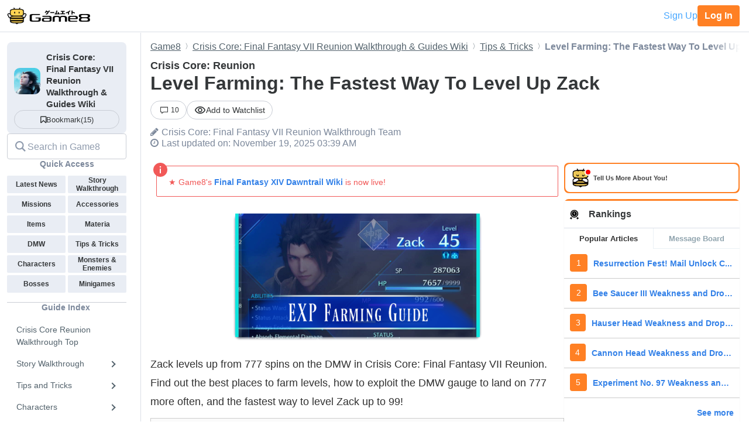

--- FILE ---
content_type: text/html; charset=utf-8
request_url: https://game8.co/games/Crisis-Core-Final-Fantasy-VII-Reunion/archives/400707
body_size: 24298
content:
<!DOCTYPE html><html lang="en-US"><head><meta charset="utf-8" /><meta content="width=device-width, initial-scale=1.0, minimum-scale=1.0, user-scalable=no" name="viewport" /><title>Level Farming: The Fastest Way To Level Up Zack | Crisis Core: Reunion｜Game8</title><meta content="Zack levels up from 777 spins on the DMW in Crisis Core: Final Fantasy VII Reunion. Find out the best places to farm levels, how to exploit the DMW gauge to land on 777 more often, and the fastest way to level Zack up to 99!" name="description" /><meta content="Crisis Core: Final Fantasy VII ReunionWalkthrough Team" name="author" /><meta content="Game8｜The Top Gaming and App Walkthroughs Straight from Japan!" property="og:site_name" /><meta content="Level Farming: The Fastest Way To Level Up Zack | Crisis Core: Reunion｜Game8" property="og:title" /><meta content="Zack levels up from 777 spins on the DMW in Crisis Core: Final Fantasy VII Reunion. Find out the best places to farm levels, how to exploit the DMW gauge to land on 777 more often, and the fastest way to level Zack up to 99!" property="og:description" /><meta content="article" property="og:type" /><meta content="https://img.game8.co/3623696/29d7e258870251649764249024e4544f.png/show" property="og:image" /><meta content="https://game8.co/games/Crisis-Core-Final-Fantasy-VII-Reunion/archives/400707" property="og:url" /><meta content="1377134715881745" property="fb:app_id" /><meta content="summary_large_image" name="twitter:card" /><meta content="Level Farming: The Fastest Way To Level Up Zack | Crisis Core: Reunion｜Game8" name="twitter:title" /><meta content="Zack levels up from 777 spins on the DMW in Crisis Core: Final Fantasy VII Reunion. Find out the best places to farm levels, how to exploit the DMW gauge to land on 777 more often, and the fastest way to level Zack up to 99!" name="twitter:description" /><meta content="https://img.game8.co/3623696/29d7e258870251649764249024e4544f.png/show" name="twitter:image" /><meta content="@game8co" name="twitter:site" /><link href="https://game8.co/games/Crisis-Core-Final-Fantasy-VII-Reunion/archives/400707" rel="canonical" /><link href="https://assets.game8.jp/favicon/favicon.ico" rel="icon" /><link rel="apple-touch-icon" type="image/png" href="https://assets.game8.jp/favicon/apple-touch-icon-57x57.png" sizes="57x57" /><link rel="apple-touch-icon" type="image/png" href="https://assets.game8.jp/favicon/apple-touch-icon-60x60.png" sizes="60x60" /><link rel="apple-touch-icon" type="image/png" href="https://assets.game8.jp/favicon/apple-touch-icon-72x72.png" sizes="72x72" /><link rel="apple-touch-icon" type="image/png" href="https://assets.game8.jp/favicon/apple-touch-icon-76x76.png" sizes="76x76" /><link rel="apple-touch-icon" type="image/png" href="https://assets.game8.jp/favicon/apple-touch-icon-114x114.png" sizes="114x114" /><link rel="apple-touch-icon" type="image/png" href="https://assets.game8.jp/favicon/apple-touch-icon-120x120.png" sizes="120x120" /><link rel="apple-touch-icon" type="image/png" href="https://assets.game8.jp/favicon/apple-touch-icon-144x144.png" sizes="144x144" /><link rel="apple-touch-icon" type="image/png" href="https://assets.game8.jp/favicon/apple-touch-icon-152x152.png" sizes="152x152" /><link rel="apple-touch-icon" type="image/png" href="https://assets.game8.jp/favicon/apple-touch-icon-180x180.png" sizes="180x180" /><link rel="icon" type="image/png" href="https://assets.game8.jp/favicon/favicon-16x16.png" sizes="16x16" /><link rel="icon" type="image/png" href="https://assets.game8.jp/favicon/favicon-32x32.png" sizes="32x32" /><link rel="icon" type="image/png" href="https://assets.game8.jp/favicon/favicon-96x96.png" sizes="96x96" /><link rel="icon" type="image/png" href="https://assets.game8.jp/favicon/favicon-194x194.png" sizes="194x194" /><link rel="icon" type="image/png" href="https://assets.game8.jp/favicon/android-chrome-192x192.png" sizes="192x192" /><meta content="#00aba9" name="msapplication-TileColor" /><meta content="https://assets.game8.jp/favicon/mstile-144x144.png" name="msapplication-TileImage" /><meta content="#ffffff" name="theme-color" /><meta content="telephone=no" name="format-detection" /><script>
//<![CDATA[
window.gon={};gon.rails_env="production";gon.url="https://game8.co/games/Crisis-Core-Final-Fantasy-VII-Reunion/archives/400707";gon.cookie_consent=false;gon.device="pc";gon.is_signed_in=false;gon.beacon_track_path="https://tracking.game8.co/track_access";gon.beacon_click_path="https://tracking.game8.co/track_nier";gon.beacon_load_path="https://tracking.game8.co/track_mario";gon.beacon_event_path="https://tracking.game8.co/track_event";gon.beacon_feedback_path="https://tracking.game8.co/track_feedback";gon.airbreak_id=207866;gon.airbreak_key="0f2945920f132de75e7de4fcba5bbe17";gon.game_id=1195;gon.game_name="Crisis Core: Final Fantasy VII Reunion";gon.category_ids=[1024,1025];gon.comsumer_game=0;gon.is_sales=false;gon.is_focus=false;gon.game8=1;gon.archive_id=400707;gon.title="Level Farming: The Fastest Way To Level Up Zack | Crisis Core: Reunion｜Game8";gon.is_bbs=false;gon.ballots=[];gon.prohibited_words=[];gon.archive_category_id=15117;
//]]>
</script><meta name="csrf-param" content="authenticity_token" />
<meta name="csrf-token" content="BmtcTigzjQ7TU3UdnIgAxcQ9UbQOG2oRROnfBbuGb5R3YNTD+4g0u8npIHXs3rUQuU9g5/IRlswfvRXZbHHjVA==" /><script src="https://assets.game8.co/assets/shared/head/themeInitializer-0bed25b3cdff25ddc155490b05d13422e4eefae6dbb68c10caf4d2f34c2277c1.js"></script><script src="https://assets.game8.co/assets/pc/head/application-4851e1bebb7a16621175174c45ee44b2c92af43af24c5efcb45b49af72300f30.js"></script><link rel="stylesheet" media="all" href="https://assets.game8.co/assets/pc/new/application-290a3beb0b6f470c445c42381f8741b36d55de4cc4ae6a4cf5afe5be7b6d1b28.css" /><img height="1" src="https://tracking.game8.co/image.gif?ad_count=0&amp;archive_id=400707&amp;archive_revision=20251119033936&amp;game_id=1195" style="display:none" width="1" />  <script type="text/javascript" async="async" data-noptimize="1" data-cfasync="false" src="//scripts.pubnation.com/tags/0a19cab4-355a-46a1-b9a7-0b80bc3cf81e.js"></script>
  <meta http-equiv="Content-Security-Policy" content="block-all-mixed-content" />
<script>
  (function(h,o,u,n,d) {
    h=h[d]=h[d]||{q:[],onReady:function(c){h.q.push(c)}}
    d=o.createElement(u);d.async=1;d.src=n
    n=o.getElementsByTagName(u)[0];n.parentNode.insertBefore(d,n)
  })(window,document,'script','https://www.datadoghq-browser-agent.com/us1/v5/datadog-rum.js','DD_RUM')
  DD_RUM.onReady(function() {
    DD_RUM.init({
      clientToken: 'pub2965debf9ea72cd70ef0f86b5f894e29',
      applicationId: 'f4183a10-dd57-4630-bb5d-805b980c43c9',
      site: 'datadoghq.com',
      service: 'argon',
      env: 'production',
      version: '1e3072421a47a93f3ef9676d7d7a2538786661f1',
      sessionSampleRate: 0.1,
      sessionReplaySampleRate: 100,
      trackInteractions: true,
      trackUserInteractions: true,
      trackResources: true,
      trackLongTasks: true,
      defaultPrivacyLevel: 'mask-user-input'
    });
      DD_RUM.setUser({
        id: Cookies.get('gtuid'),
        type: 'guest'
      });

    DD_RUM.startSessionReplayRecording();
  });
</script>
</head><body class="archives-controller show-action signed-out  device-pc custom_wiki_1195 "><noscript><iframe src="https://www.googletagmanager.com/ns.html?id=GTM-W55286Z"
height="0" width="0" style="display:none;visibility:hidden"></iframe></noscript>
<script>(function(w,d,s,l,i){w[l]=w[l]||[];w[l].push({'gtm.start':
new Date().getTime(),event:'gtm.js'});var f=d.getElementsByTagName(s)[0],
j=d.createElement(s),dl=l!='dataLayer'?'&l='+l:'';j.async=true;j.src=
'https://www.googletagmanager.com/gtm.js?id='+i+dl;f.parentNode.insertBefore(j,f);
})(window,document,'script','dataLayer','GTM-W55286Z');</script>
<header class="p-rootHeaderWrapper fixed"><div class="p-rootHeaderContainer"><div class="p-rootHeader__catch"><h1><a aria-label="Your Go-To Walkthrough Site for All Games and Apps - Game8" class="p-rootHeader__icon" href="https://game8.co/"></a></h1><div class="p-rootHeader__mypage"><a class="p-rootHeader__button p-rootHeader__button--signup js-open-membership-modal" data-track-nier-keyword="user_registration_flow" data-track-nier-value="gamewiki_header" data-utm-medium="gamewiki_header" rel="nofollow" href="#">Sign Up</a><a class="p-rootHeader__button p-rootHeader__button--login" rel="nofollow" href="/users/sign_in">Log In</a></div></div></div></header><dialog aria-labelledby="membership-modal-title" class="p-membershipModal" id="membership-modal"><div class="p-membershipModal__backdrop"><div class="p-membershipModal__container"><div class="p-membershipModal__scrollContainer"><main class="p-membershipModal__content"><h2 class="p-membershipModal__title" id="membership-modal-title">What can you do as a free member?</h2><div class="p-membershipModal__defaultContent"><div class="p-membershipModal__image"><img alt="Member benefits illustration" width="210" data-src="https://assets.game8.co/assets/new/membership_modal/member_default-9cfb633bc64b6c4be2065737e7d20df302ad828be64945d3ede44c7648cac20e.png" class="lazy lazy-fadeIn" src="[data-uri]" /></div><h3 class="p-membershipModal__subtitle">Create your free account today and unlock all our premium features and tools to enhance your gaming experience.</h3></div><div class="p-membershipModal__watchlistContent"><div class="p-membershipModal__image"><img alt="Member benefits illustration" width="300" data-src="https://assets.game8.co/assets/new/membership_modal/member_watchlist-ddebbc4ec71c9a934d10d518b5213e1b0f2405d0cc4e7789353daae5182d8a86.png" class="lazy lazy-fadeIn" src="[data-uri]" /></div><h3 class="p-membershipModal__subtitle">Create your free account today and save articles to your watchlist and get notified when they&#39;re updated with new information.</h3></div><div class="p-membershipModal__bookmarkContent"><div class="p-membershipModal__image"><img alt="Member benefits illustration" width="300" data-src="https://assets.game8.co/assets/new/membership_modal/member_bookmark-907c0b88e1f1dd53ab2c334fa3229fce953817184a911ce77302b652bfd9fa20.png" class="lazy lazy-fadeIn" src="[data-uri]" /></div><h3 class="p-membershipModal__subtitle">Create your free account today and save your favorite games for quick access later, synced across all your devices.</h3></div><div class="p-membershipModal__notificationContent"><div class="p-membershipModal__image"><img alt="Member benefits illustration" width="403" data-src="https://assets.game8.co/assets/new/membership_modal/member_notification-2c8f77f2d908aa5172009e7afde1757504dbbc01e9c257aad3b21d93ba17882f.png" class="lazy lazy-fadeIn" src="[data-uri]" /></div><h3 class="p-membershipModal__subtitle">By creating a Game8 account and logging in, you&#39;ll receive instant notifications when someone replies to your posts.</h3></div><div class="p-membershipModal__ratingContent"><div class="p-membershipModal__image"><img alt="Comment rating feature illustration" width="451" data-src="https://assets.game8.co/assets/new/membership_modal/member_rating-bd180df7b81ed456a0a005a74c0357fefc08b533529e86d582f83c9133a825d2.png" class="lazy lazy-fadeIn" src="[data-uri]" /></div><h3 class="p-membershipModal__subtitle">By creating a Game8 account and logging in, you can make use of convenient features in the comments section, such as rating and sorting comments.</h3></div><div class="p-membershipModal__premiumArchiveContent"><div class="p-membershipModal__image"><img alt="Premium archive feature illustration" width="480" data-src="https://assets.game8.co/assets/new/membership_modal/member_premium_archive-c812ab1c62515231f635cc45e59d8d357fb2ed2a471f818538724f088e757192.png" class="lazy lazy-fadeIn" src="[data-uri]" /></div><h3 class="p-membershipModal__subtitle">By creating a Game8 account and logging in, you can access Premium articles that are exclusively available to members.</h3></div><div class="membersFeatureTable"><div class="featureCategory"><div class="featureHeader"><h3 class="featureName">Site Interface</h3><div class="tierColumn guest">Guest</div><div class="tierColumn registered">Free Member</div></div><dl class="featureList"><div class="featureItem"><dt class="featureName"><span>Article Watchlist</span><span aria-describedby="tooltip-article-watchlist" aria-label="Article Watchlist feature information" class="js-discription-tooltip c-tooltip__btn" role="button"><i aria-hidden="true" class="fa fa-question"></i><template class="js-tooltip-content"><div class="tooltip-content" id="tooltip-article-watchlist">Get notifications on the latest updates to any article</div></template></span></dt><dd class="tierColumn check"></dd><dd class="tierColumn check"><i class="fa fa-check"></i></dd></div><div class="featureItem"><dt class="featureName"><span>Game Bookmarks</span><span aria-describedby="tooltip-game-bookmarks" aria-label="Game Bookmarks feature information" class="js-discription-tooltip c-tooltip__btn" role="button"><i aria-hidden="true" class="fa fa-question"></i><template class="js-tooltip-content"><div class="tooltip-content" id="tooltip-game-bookmarks">Bookmark a game for quick access from any page</div></template></span></dt><dd class="tierColumn check"></dd><dd class="tierColumn check"><i class="fa fa-check"></i></dd></div><div class="featureItem"><dt class="featureName"><span>Cross-device Sync</span><span aria-describedby="tooltip-cross-device-sync" aria-label="Cross-device Sync feature information" class="js-discription-tooltip c-tooltip__btn" role="button"><i aria-hidden="true" class="fa fa-question"></i><template class="js-tooltip-content"><div class="tooltip-content" id="tooltip-cross-device-sync">Data retention across devices</div></template></span></dt><dd class="tierColumn check"></dd><dd class="tierColumn check"><i class="fa fa-check"></i></dd></div><div class="featureItem"><dt class="featureName"><span>Light/Dark Theme Toggle</span><span aria-describedby="tooltip-theme-toggle" aria-label="Light/Dark Theme Toggle feature information" class="js-discription-tooltip c-tooltip__btn" role="button"><i aria-hidden="true" class="fa fa-question"></i><template class="js-tooltip-content"><div class="tooltip-content" id="tooltip-theme-toggle">Optional toggle for light/dark theme</div></template></span></dt><dd class="tierColumn check"></dd><dd class="tierColumn check"><i class="fa fa-check"></i></dd></div><div class="featureItem"><dt class="featureName"><span>User Profiles</span><span aria-describedby="tooltip-user-profiles" aria-label="User Profiles feature information" class="js-discription-tooltip c-tooltip__btn" role="button"><i aria-hidden="true" class="fa fa-question"></i><template class="js-tooltip-content"><div class="tooltip-content" id="tooltip-user-profiles">Save your username and profile image</div></template></span></dt><dd class="tierColumn check"></dd><dd class="tierColumn check"><i class="fa fa-check"></i></dd></div><div class="featureItem"><dt class="featureName"><span>Direct Feedback</span><span aria-describedby="tooltip-direct-feedback" aria-label="Direct Feedback feature information" class="js-discription-tooltip c-tooltip__btn" role="button"><i aria-hidden="true" class="fa fa-question"></i><template class="js-tooltip-content"><div class="tooltip-content" id="tooltip-direct-feedback">Send feedback on any article directly to Game8</div></template></span></dt><dd class="tierColumn check"></dd><dd class="tierColumn check"><i class="fa fa-check"></i></dd></div><div class="featureItem"><dt class="featureName"><span>Comment Rating</span><span aria-describedby="tooltip-comment-rating" aria-label="Comment Rating feature information" class="js-discription-tooltip c-tooltip__btn" role="button"><i aria-hidden="true" class="fa fa-question"></i><template class="js-tooltip-content"><div class="tooltip-content" id="tooltip-comment-rating">Use convenient features in the comments section, such as rating and sorting comments</div></template></span></dt><dd class="tierColumn check"></dd><dd class="tierColumn check"><i class="fa fa-check"></i></dd></div></dl></div><div class="featureCategory"><div class="featureHeader"><h3 class="featureName">Game Tools</h3><div class="tierColumn guest">Guest</div><div class="tierColumn registered">Free Member</div></div><dl class="featureList"><div class="featureItem"><dt class="featureName"><span>Interactive Map Access</span><span aria-describedby="tooltip-map-access" aria-label="Interactive Map Access feature information" class="js-discription-tooltip c-tooltip__btn" role="button"><i aria-hidden="true" class="fa fa-question"></i><template class="js-tooltip-content"><div class="tooltip-content" id="tooltip-map-access">Navigate interactive maps</div></template></span></dt><dd class="tierColumn check"><i class="fa fa-check"></i></dd><dd class="tierColumn check"><i class="fa fa-check"></i></dd></div><div class="featureItem"><dt class="featureName"><span>Interactive Map Pins</span><span aria-describedby="tooltip-map-pins" aria-label="Interactive Map Pins feature information" class="js-discription-tooltip c-tooltip__btn" role="button"><i aria-hidden="true" class="fa fa-question"></i><template class="js-tooltip-content"><div class="tooltip-content" id="tooltip-map-pins">Save pin progress on interactive maps</div></template></span></dt><dd class="tierColumn check"></dd><dd class="tierColumn check"><i class="fa fa-check"></i></dd></div><div class="featureItem"><dt class="featureName"><span>Interactive Map Comments</span><span aria-describedby="tooltip-map-comments" aria-label="Interactive Map Comments feature information" class="js-discription-tooltip c-tooltip__btn" role="button"><i aria-hidden="true" class="fa fa-question"></i><template class="js-tooltip-content"><div class="tooltip-content" id="tooltip-map-comments">Comment on pins in the interactive map</div></template></span></dt><dd class="tierColumn check"></dd><dd class="tierColumn check"><i class="fa fa-check"></i></dd></div><div class="featureItem"><dt class="featureName"><span>Interactive Map Pins Cross-Device</span><span aria-describedby="tooltip-map-pins-sync" aria-label="Interactive Map Pins Cross-Device feature information" class="js-discription-tooltip c-tooltip__btn" role="button"><i aria-hidden="true" class="fa fa-question"></i><template class="js-tooltip-content"><div class="tooltip-content" id="tooltip-map-pins-sync">Sync interactive map progress across devices</div></template></span></dt><dd class="tierColumn check"></dd><dd class="tierColumn check"><i class="fa fa-check"></i></dd></div><div class="featureItem"><dt class="featureName"><span>Check List</span><span aria-describedby="tooltip-check-list" aria-label="Check List feature information" class="js-discription-tooltip c-tooltip__btn" role="button"><i aria-hidden="true" class="fa fa-question"></i><template class="js-tooltip-content"><div class="tooltip-content" id="tooltip-check-list">Interactive checklists</div></template></span></dt><dd class="tierColumn check"><i class="fa fa-check"></i></dd><dd class="tierColumn check"><i class="fa fa-check"></i></dd></div><div class="featureItem"><dt class="featureName"><span>Event Choice Checker</span><span aria-describedby="tooltip-event-choice-checker" aria-label="Event Choice Checker feature information" class="js-discription-tooltip c-tooltip__btn" role="button"><i aria-hidden="true" class="fa fa-question"></i><template class="js-tooltip-content"><div class="tooltip-content" id="tooltip-event-choice-checker">Save loadouts for easy event checking in Umamusume Pretty Derby</div></template></span></dt><dd class="tierColumn check"></dd><dd class="tierColumn check"><i class="fa fa-check"></i></dd></div><div class="featureItem"><dt class="featureName"><span>Deck Builder Cross-Device</span><span aria-describedby="tooltip-deck-builder-sync" aria-label="Deck Builder Cross-Device feature information" class="js-discription-tooltip c-tooltip__btn" role="button"><i aria-hidden="true" class="fa fa-question"></i><template class="js-tooltip-content"><div class="tooltip-content" id="tooltip-deck-builder-sync">Sync decks in Deck Builder across devices for Pokemon TCG Pocket, etc.</div></template></span></dt><dd class="tierColumn check"></dd><dd class="tierColumn check"><i class="fa fa-check"></i></dd></div><div class="featureItem"><dt class="featureName"><span>Message Board Notification</span><span aria-describedby="tooltip-message-board-notification" aria-label="Message Board Notification feature information" class="js-discription-tooltip c-tooltip__btn" role="button"><i aria-hidden="true" class="fa fa-question"></i><template class="js-tooltip-content"><div class="tooltip-content" id="tooltip-message-board-notification">Receive real-time notifications about updates and replies on your message board.</div></template></span></dt><dd class="tierColumn check"></dd><dd class="tierColumn check"><i class="fa fa-check"></i></dd></div><div class="featureItem"><dt class="featureName"><span>Message Board Cross-Device</span><span aria-describedby="tooltip-message-board-sync" aria-label="Message Board Cross-Device feature information" class="js-discription-tooltip c-tooltip__btn" role="button"><i aria-hidden="true" class="fa fa-question"></i><template class="js-tooltip-content"><div class="tooltip-content" id="tooltip-message-board-sync">Sync threads in Message Boards across devices</div></template></span></dt><dd class="tierColumn check"></dd><dd class="tierColumn check"><i class="fa fa-check"></i></dd></div><div class="featureItem"><dt class="featureName"><span>Build Planner</span><span aria-describedby="tooltip-build-planner" aria-label="Build Planner feature information" class="js-discription-tooltip c-tooltip__btn" role="button"><i aria-hidden="true" class="fa fa-question"></i><template class="js-tooltip-content"><div class="tooltip-content" id="tooltip-build-planner">Enter ideal skills to generate builds for Monster Hunter, etc.</div></template></span></dt><dd class="tierColumn check"><i class="fa fa-check"></i></dd><dd class="tierColumn check"><i class="fa fa-check"></i></dd></div><div class="featureItem"><dt class="featureName"><span>Stat Calculator</span><span aria-describedby="tooltip-stat-calculator" aria-label="Stat Calculator feature information" class="js-discription-tooltip c-tooltip__btn" role="button"><i aria-hidden="true" class="fa fa-question"></i><template class="js-tooltip-content"><div class="tooltip-content" id="tooltip-stat-calculator">Calculate stats and damage in ranked battles for Pokemon, etc.</div></template></span></dt><dd class="tierColumn check"><i class="fa fa-check"></i></dd><dd class="tierColumn check"><i class="fa fa-check"></i></dd></div><div class="featureItem"><dt class="featureName"><span>Diagnostic Tool</span><span aria-describedby="tooltip-diagnostic-tool" aria-label="Diagnostic Tool feature information" class="js-discription-tooltip c-tooltip__btn" role="button"><i aria-hidden="true" class="fa fa-question"></i><template class="js-tooltip-content"><div class="tooltip-content" id="tooltip-diagnostic-tool">Answer questions to find your ideal class or weapon</div></template></span></dt><dd class="tierColumn check"><i class="fa fa-check"></i></dd><dd class="tierColumn check"><i class="fa fa-check"></i></dd></div><div class="featureItem"><dt class="featureName"><span>Weapon/Armor Wishlist</span><span aria-describedby="tooltip-wishlist" aria-label="Weapon/Armor Wishlist feature information" class="js-discription-tooltip c-tooltip__btn" role="button"><i aria-hidden="true" class="fa fa-question"></i><template class="js-tooltip-content"><div class="tooltip-content" id="tooltip-wishlist">Wishlist feature for craftable weapons and armor</div></template></span></dt><dd class="tierColumn check"></dd><dd class="tierColumn check"><i class="fa fa-check"></i></dd></div></dl></div></div><p class="p-membershipModal__learnMore">Want more information?<a class="p-membershipModal__learnMoreLink track_nier" data-track-nier-keyword="membership_modal_learnmore" data-track-nier-value="gamewiki_header" href="/members?utm_source=game8&amp;utm_medium=gamewiki_header&amp;utm_campaign=learnmore_click&amp;utm_content=membership_modal">Learn more</a></p></main></div><footer class="p-membershipModal__footer"><a class="p-membershipModal__button p-membershipModal__buttonClose track_nier js-continue-as-guest" data-action="guest" data-track-nier-keyword="user_registration_guest" data-track-nier-value="gamewiki_header" href="javascript:void(0)">Continue as a guest</a><a class="p-membershipModal__registration p-membershipModal__button track_nier" data-track-nier-keyword="user_registration_flow" data-track-nier-value="gamewiki_header" href="/users/sign_up?utm_campaign=signup_click&amp;utm_content=membership_modal&amp;utm_medium=gamewiki_header&amp;utm_source=game8">Join now</a></footer></div></div></dialog><div class="p-archiveBody__container"><div class="p-archiveBody__main"><script src="https://assets.game8.co/assets/pc/social/comments/application-d6568a6ab9f9c979e424d55f4ce75b3bc631d430836b8346b9de14614afc1577.js" defer="defer"></script><script src="https://assets.game8.co/assets/pc/social/common/application-81daa60d3fcdb1834483d87f76649a0f5dd2fd9e6c7e978cde14ea2c6b935c16.js" defer="defer"></script>  <script type="application/ld+json">
    {
      "@context": "https://schema.org",
      "@type": "Article",
      "headline": "Level Farming: The Fastest Way To Level Up Zack | Crisis Core: Reunion",
      "author":{
        "@type": "Organization",
        "name": "Crisis Core: Final Fantasy VII Reunion Walkthrough Team",
        "url": "https://twitter.com/"
      },
      "publisher":{
        "@type": "Organization",
        "name": "Game8",
        "url": "https://game8.co/",
        "logo":{
            "@type": "ImageObject",
            "url": "https://assets.game8.co/public/logo.png"
        }
      },
      "datePublished": "2022-12-13 05:11:03 -0500",
      "dateModified": "2025-11-19 03:39:41 -0500",
      "mainEntityOfPage":{
        "@type": "WebPage",
        "@id": "https://game8.co/games/Crisis-Core-Final-Fantasy-VII-Reunion/archives/400707"
      },
      "name": "Level Farming: The Fastest Way To Level Up Zack | Crisis Core: Reunion",
      "url": "https://game8.co/games/Crisis-Core-Final-Fantasy-VII-Reunion/archives/400707",
      "image": "https://img.game8.co/3617497/5276819a374978bde25db93bc303073d.png/thumb",
      "thumbnailUrl": "https://img.game8.co/3617497/5276819a374978bde25db93bc303073d.png/thumb",
      "description": "Zack levels up from 777 spins on the DMW in Crisis Core: Final Fantasy VII Reunion. Find out the best places to farm levels, how to exploit the DMW gauge to land on 777 more often, and the fastest way to level Zack up to 99!"
    }
  </script>
<div class="p-archiveContent__header"><div class="l-breadcrumb"><div class="l-breadcrumb__mask"></div><ul class="l-breadcrumb__list" itemscope="" itemtype="http://schema.org/BreadcrumbList"><li itemprop="itemListElement" itemscope="" itemtype="http://schema.org/ListItem"><a class="track_nier" itemprop="item" data-track-nier-keyword="click_breadcrumb" data-track-nier-value="Game8" href="https://game8.co/"><span itemprop="name">Game8</span></a><meta content="1" itemprop="position" /></li><li itemprop="itemListElement" itemscope="" itemtype="http://schema.org/ListItem"><a class="track_nier" itemprop="item" data-track-nier-keyword="click_breadcrumb" data-track-nier-value="Crisis Core: Final Fantasy VII Reunion Walkthrough &amp; Guides Wiki" href="https://game8.co/games/Crisis-Core-Final-Fantasy-VII-Reunion"><span itemprop="name">Crisis Core: Final Fantasy VII Reunion Walkthrough &amp; Guides Wiki</span></a><meta content="https://game8.co/games/Crisis-Core-Final-Fantasy-VII-Reunion" itemprop="item" /><meta content="2" itemprop="position" /></li><li itemprop="itemListElement" itemscope="" itemtype="http://schema.org/ListItem"><a class="track_nier" itemprop="item" data-track-nier-keyword="click_breadcrumb" data-track-nier-value="Tips &amp; Tricks" href="https://game8.co/games/Crisis-Core-Final-Fantasy-VII-Reunion/archives/398518"><span itemprop="name">Tips &amp; Tricks</span></a><meta content="https://game8.co/games/Crisis-Core-Final-Fantasy-VII-Reunion/archives/398518" itemprop="item" /><meta content="3" itemprop="position" /></li><li itemprop="itemListElement" itemscope="" itemtype="http://schema.org/ListItem"><span itemprop="name">Level Farming: The Fastest Way To Level Up Zack</span><meta content="" itemprop="item" /><meta content="4" itemprop="position" /></li></ul></div><div class="p-archiveHeader"><div class="p-archiveHeader__gameTitle">Crisis Core: Reunion</div><h1 class="p-archiveHeader__title" itemprop="name">Level Farming: The Fastest Way To Level Up Zack</h1><div class="p-archiveHeader__content"><div class="p-archiveHeader__buttons"><div class="p-archiveHeader__count"><a class="c-count" href="https://game8.co/games/Crisis-Core-Final-Fantasy-VII-Reunion/archives/400707/comments"><span class="c-count__icon"><svg xmlns="http://www.w3.org/2000/svg" width="24" height="24" viewbox="0 0 24 24" fill="currentColor">
<path d="M22 3v13h-11.643l-4.357 3.105v-3.105h-4v-13h20zm2-2h-24v16.981h4v5.019l7-5.019h13v-16.981z"></path>
</svg>
</span><span class="c-count__count">10</span></a></div><div class="p-archiveHeader__notification js-open-membership-modal" data-modal-content-type="watchlist" data-track-nier-keyword="user_registration_flow" data-track-nier-value="watchlist_button" data-utm-medium="notification_button"><div class="p-archiveHeader__notification-label"><svg width="20" height="14" viewbox="0 0 20 14" fill="none" xmlns="http://www.w3.org/2000/svg">
<path d="M10.0007 2.41667C13.159 2.41667 15.9756 4.19167 17.3506 7C15.9756 9.80833 13.1673 11.5833 10.0007 11.5833C6.83398 11.5833 4.02565 9.80833 2.65065 7C4.02565 4.19167 6.84232 2.41667 10.0007 2.41667ZM10.0007 0.75C5.83398 0.75 2.27565 3.34167 0.833984 7C2.27565 10.6583 5.83398 13.25 10.0007 13.25C14.1673 13.25 17.7256 10.6583 19.1673 7C17.7256 3.34167 14.1673 0.75 10.0007 0.75ZM10.0007 4.91667C11.1507 4.91667 12.084 5.85 12.084 7C12.084 8.15 11.1507 9.08333 10.0007 9.08333C8.85065 9.08333 7.91732 8.15 7.91732 7C7.91732 5.85 8.85065 4.91667 10.0007 4.91667ZM10.0007 3.25C7.93398 3.25 6.25065 4.93333 6.25065 7C6.25065 9.06667 7.93398 10.75 10.0007 10.75C12.0673 10.75 13.7506 9.06667 13.7506 7C13.7506 4.93333 12.0673 3.25 10.0007 3.25Z"></path>
</svg>
<span class="add">Add to Watchlist</span></div></div></div><div class="p-archiveHeader__author"><i class="fa fa-pencil" style="margin-right: 5px;"></i><span itemprop="author">Crisis Core: Final Fantasy VII Reunion Walkthrough Team</span></div><div class="p-archiveHeader__info"><div class="p-archiveHeader__date"><i class="fa fa-clock-o" style="margin-right: 5px;"></i><time datetime="2025-11-19T03:39:41-05:00" itemprop="dateModified">Last updated on: November 19, 2025 03:39 AM</time></div></div></div></div></div><div class="p-archiveContent__container"><div class="p-archiveContent__main"><div class="a-announce"><div class="a-announce__inner">
<p class='a-paragraph'>★ Game8&#39;s <a class='a-link track_nier' data-track-nier-keyword='announce_link' data-track-nier-value='Final Fantasy XIV Dawntrail Wiki' href='https://game8.co/games/Final-Fantasy-XIV' >Final Fantasy XIV Dawntrail Wiki</a> is now live!</p>
<svg viewbox="0 0 24 24" class="a-announce__icon"><path d="M12 24c6.627 0 12-5.373 12-12s-5.373-12-12-12-12 5.373-12 12 5.373 12 12 12zm1-6h-2v-8h2v8zm-1-12.25c.69 0 1.25.56 1.25 1.25s-.56 1.25-1.25 1.25-1.25-.56-1.25-1.25.56-1.25 1.25-1.25z"></path></svg>
</div></div><div class="archive-style-wrapper"><p class='a-paragraph'><img src='[data-uri]' class='a-img lazy lazy-non-square' alt='Crisis Core Final Fantasy VII Reunion - EXP Farming Guide' data-src='https://img.game8.co/3623696/29d7e258870251649764249024e4544f.png/show' width='440' style='height: 0; padding-bottom: calc(100%*230/440); padding-bottom: calc(min(100%,440px)*230/440);' /><br>Zack levels up from 777 spins on the DMW in Crisis Core: Final Fantasy VII Reunion. Find out the best places to farm levels, how to exploit the DMW gauge to land on 777 more often, and the fastest way to level Zack up to 99!</p>

<table class='a-table a-table ' style=''>
  <tr>
    <th width="100%" colspan="3">Farming Guides</th>
  </tr>
    <tr>
  <td width="100%" colspan="3" align="center"><a class='a-link' href=/games/Crisis-Core-Final-Fantasy-VII-Reunion/archives/398514>Ultimate Farming Guide</a></td>
  </tr>
  <tr>
    <td width="33%" class="center"><a class='a-link' href=/games/Crisis-Core-Final-Fantasy-VII-Reunion/archives/401491>Gil Farming</a></td>
    <td width="33%" class="center"><a class='a-link' href=/games/Crisis-Core-Final-Fantasy-VII-Reunion/archives/401400>SP Farming</a></td>
    <td width="33%" class="center"><b class='a-bold'>Level Farming</b></td>
  </tr>
</table>

<p><div class='a-outline'><p><svg aria-hidden='true' focusable='false' data-prefix='fas' data-icon='list-ul' class='svg-inline--fa fa-list-ul fa-w-16' role='img' xmlns='http://www.w3.org/2000/svg' viewBox='0 0 512 512'><path fill='currentColor' d='M48 48a48 48 0 1 0 48 48 48 48 0 0 0-48-48zm0 160a48 48 0 1 0 48 48 48 48 0 0 0-48-48zm0 160a48 48 0 1 0 48 48 48 48 0 0 0-48-48zm448 16H176a16 16 0 0 0-16 16v32a16 16 0 0 0 16 16h320a16 16 0 0 0 16-16v-32a16 16 0 0 0-16-16zm0-320H176a16 16 0 0 0-16 16v32a16 16 0 0 0 16 16h320a16 16 0 0 0 16-16V80a16 16 0 0 0-16-16zm0 160H176a16 16 0 0 0-16 16v32a16 16 0 0 0 16 16h320a16 16 0 0 0 16-16v-32a16 16 0 0 0-16-16z'></path></svg>List of Contents</p><ul><li><a class='list_contents track_nier' data-track-nier-keyword='contents-index' data-track-nier-value='Fastest Way to Level Up to 99' href='#hl_1'>Fastest Way to Level Up to 99</a></li><li><a class='list_contents track_nier' data-track-nier-keyword='contents-index' data-track-nier-value='Best EXP Farming Spots' href='#hl_2'>Best EXP Farming Spots</a></li><li><a class='list_contents track_nier' data-track-nier-keyword='contents-index' data-track-nier-value='How to Level Up Zack' href='#hl_3'>How to Level Up Zack</a></li><li><a class='list_contents track_nier' data-track-nier-keyword='contents-index' data-track-nier-value='How to Level Up Materia' href='#hl_4'>How to Level Up Materia</a></li><li><a class='list_contents track_nier' data-track-nier-keyword='contents-index' data-track-nier-value='Related Guides' href='#hl_5'>Related Guides</a></li></ul></div></p>
<h2 class='a-header--2' id='hl_1'>Fastest Way to Level Up Zack to 99</h2><h3 class='a-header--3' id='hm_1'>Farm Scissor Chitins at M8-6-4</h3>
<p class='a-paragraph'><img src='[data-uri]' class='a-img lazy lazy-non-square' alt='Crisis Core Final Fantasy VII Reunion - Level Farming' data-src='https://img.game8.co/3623660/a890969d59c45a48e0aae3f244c2d59d.png/show' width='440' style='height: 0; padding-bottom: calc(100%*247/440); padding-bottom: calc(min(100%,440px)*247/440);' /></p>

<p class='a-footnote'>You can farm your way to this Mission from Chapter 3!</p>

<p class='a-paragraph'>Assuming that your level is around <b class='a-bold'>mid-30 to 40+</b>, you can farm <a class='a-link' href=/games/Crisis-Core-Final-Fantasy-VII-Reunion/archives/400147>Scissor Chitins</a> via random encounters to gain massive amounts of EXP and reach level 99 fast. The earliest Mission you can face these foes is on <b class='a-bold'>M8-6-4: S.O.S?</b>.</p>

<p class='a-paragraph'>Note that while leveling up is randomized, you can <span class='a-red'>influence the <a class='a-link' href=/games/Crisis-Core-Final-Fantasy-VII-Reunion/archives/400011>DMW rolls</a> to land on 777s more often</span> by simply <b class='a-bold'>gathering excessive EXP</b>, forcing the 777 rolls to catch up.</p>
<h4 class='a-header--4' id='hs_1'>Equip Magic Absorbing Accessories</h4>
<table class='a-table a-table a-table' style=''>
<tr>
<th width="35%">Accessory</th>
<th width="65%">Effect</th>
</tr>
<tr>
<td width="35%", class="center">

<a class='a-link' href=https://game8.co/games/Crisis-Core-Final-Fantasy-VII-Reunion/archives/399952><img src='[data-uri]' class='a-img lazy' alt='Bolt Armlet' data-src='https://img.game8.co/3622811/6d37c0e83de6d5ed6ceb1095e0ad94c6.png/show' width='25' height='25' /> Bolt Armlet</a>



</td>
<td width="65%">
Recovers HP when hit with Lightning Attacks. Increases max MP by 30%
</td>
</tr><tr>
<td width="35%", class="center">

<a class='a-link' href=https://game8.co/games/Crisis-Core-Final-Fantasy-VII-Reunion/archives/399949><img src='[data-uri]' class='a-img lazy' alt='Wizard Bracelet' data-src='https://img.game8.co/3622798/2e380e150e1751185582dffb8c51feeb.png/show' width='25' height='25' /> Wizard Bracelet</a>



</td>
<td width="65%">
Recovers HP when hit by Fire, Ice, or Lightning Attacks. Increases max MP by 60%. Increases Vitality by 5 and Spirit by 25.
</td>
</tr><tr>
<td width="35%", class="center">

<a class='a-link' href=https://game8.co/games/Crisis-Core-Final-Fantasy-VII-Reunion/archives/399947><img src='[data-uri]' class='a-img lazy' alt='Force of Nature' data-src='https://img.game8.co/3622811/6d37c0e83de6d5ed6ceb1095e0ad94c6.png/show' width='25' height='25' /> Force of Nature</a>



</td>
<td width="65%">
Adds Fire, Ice, and Lightning Elements to attacks and certain skills. Recovers HP when hit by Fire, Ice, or Lightning Attacks. Increases Max MP by 100%. Increases Attack, Vitality, Magic, and Spirit by 10.
</td>
</tr>
</table>

<p class='a-paragraph'>If you&#39;re having a hard time fighting Scissor Chitins, consider equipping the following items in order to <b class='a-bold'>absorb</b> its Electric attacks. This way, you will be able to <b class='a-bold'>recover lost HP from its physical attacks</b>.</p>

<p class='a-paragraph'><a class='a-btn' href='/games/Crisis-Core-Final-Fantasy-VII-Reunion/archives/399498' style='border-color: ; background-color: ; color: ;'><span>M8-6-4: S.O.S.?<br> Rewards and Unlock Condition</span></a></p>
<h3 class='a-header--3' id='hm_2'>Use the Cursed Ring Trick During Level Farming</h3>
<table class='a-table a-table a-table' style=''>
<tr>
<th width="35%">Accessory</th>
<th width="65%">Effect</th>
</tr>
<tr>
<td width="35%", class="center">

<a class='a-link' href=https://game8.co/games/Crisis-Core-Final-Fantasy-VII-Reunion/archives/399932><img src='[data-uri]' class='a-img lazy' alt='Cursed Ring' data-src='https://img.game8.co/3622810/8b67d03a90d2ba93e68f63ab0e643792.png/show' width='25' height='25' /> Cursed Ring</a>



</td>
<td width="65%">
Increases max HP, MP, and AP by 10%. Increases all stats by 10. Wearer is always cursed.
</td>
</tr>
</table>

<p class='a-paragraph'>Additionally, you can widen the gap between your level and the amount of EXP you’ve accumulated from farming in order to increase the odds of 777 rolls further by <b class='a-bold'>equipping the Cursed Ring accessory.</b> Equipping this will give Zack the <a class='a-link' href=/games/Crisis-Core-Final-Fantasy-VII-Reunion/archives/400019>Cursed status effect</a> and stop the DMW from rolling.</p>

<p class='a-paragraph'>After farming, unequip the accessory and continue battling, allowing the 777 DMW rolls to catch up.</p>
<h2 class='a-header--2' id='hl_2'>Best EXP Farming Spots</h2><h3 class='a-header--3' id='hm_3'>Beat M1-1-6: 1000 Shinra Troops</h3>
<p class='a-paragraph'><img src='[data-uri]' class='a-img lazy lazy-non-square' alt='Crisis Core Final Fantasy VII Reunion - Shinra Troops' data-src='https://img.game8.co/3623688/e1620a301ed126bf904007b09fc31763.png/show' width='440' style='height: 0; padding-bottom: calc(100%*247/440); padding-bottom: calc(min(100%,440px)*247/440);' /></p>

<p class='a-paragraph'>Alternatively, for those who are looking to farm EXP efficiently, we also recommend grinding <a class='a-link' href=/games/Crisis-Core-Final-Fantasy-VII-Reunion/archives/399254>M1-1-6: 1000 Shinra Troops</a>. Although the EXP gain per enemy is low, the <b class='a-bold'>cumulative EXP gained is high</b>. </p>

<p class='a-paragraph'>Furthermore, <b class='a-bold'>M1-1-6</b> is relatively easy to clear as you do not need to traverse the map in order to complete any objectives. It is a simple matter of beating enemies that spawn until you&#39;ve reached the target amount.</p>

<p class='a-paragraph'>If you find that you are still struggling with clearing <b class='a-bold'>1000 Shinra Troops</b>, consider grinding <a class='a-link' href=/games/Crisis-Core-Final-Fantasy-VII-Reunion/archives/399253>M1-1-5: 200 Shinra Troops</a> instead until you&#39;re strong enough to beat 1000 troops. Beating 200 troops plays out similarly to the 1000 troops, with the only significant difference being the <b class='a-bold'>amount of enemies you need to defeat</b>.</p>
<h3 class='a-header--3' id='hm_4'>Recommended Equipment for EXP Farming</h3>
<table class='a-table a-table ' style=''>
  <tr>
    <th width="30%">What to Bring</th>
    <th width="70%">How to Use</th>
  </tr>
  <tr>
    <td class="center"><a class='a-link' href=/games/Crisis-Core-Final-Fantasy-VII-Reunion/archives/399673><img src='[data-uri]' class='a-img lazy' alt='Crisis Core Final Fantasy VII Reunion - Ether' data-src='https://img.game8.co/3622799/a6913823a59a76d29e3cb8a14b11c151.png/show' width='25' height='25' />Ether</a></td>
    <td class="center">Used for recovering Zack's MP. Bring as many as possible.</td>
  </tr>
  <tr>
    <td class="center">

<a class='a-link' href=https://game8.co/games/Crisis-Core-Final-Fantasy-VII-Reunion/archives/399845><img src='[data-uri]' class='a-img lazy' alt='Quake' data-src='https://j-img.game8.co/7252601/30c4fa458e606cac66af21752e66b4d2.png/show' width='25' height='25' /> Quake</a>







</td>
    <td class="center">The large area of effect makes Quake an ideal Materia for dealing with groups of enemies.</td>
  </tr>
  <tr>
    <td class="center">

<a class='a-link' href=https://game8.co/games/Crisis-Core-Final-Fantasy-VII-Reunion/archives/399767><img src='[data-uri]' class='a-img lazy' alt='Lucky Stars' data-src='https://j-img.game8.co/7252602/c3d9e3d8968436d4825cfacd9581a5e0.png/show' width='25' height='25' /> Lucky Stars</a>







</td>
    <td class="center">Increases the probability of spinning matching DMW rolls. Making leveling Materia easier.</td>
  </tr>
  <tr>
    <td class="center">

<a class='a-link' href=https://game8.co/games/Crisis-Core-Final-Fantasy-VII-Reunion/archives/399755><img src='[data-uri]' class='a-img lazy' alt='Item Mugger' data-src='https://j-img.game8.co/7252602/c3d9e3d8968436d4825cfacd9581a5e0.png/show' width='25' height='25' /> Item Mugger</a>







 <hr class="a-table__line"> 

<a class='a-link' href=https://game8.co/games/Crisis-Core-Final-Fantasy-VII-Reunion/archives/399756><img src='[data-uri]' class='a-img lazy' alt='Moogle Power' data-src='https://j-img.game8.co/7252602/c3d9e3d8968436d4825cfacd9581a5e0.png/show' width='25' height='25' /> Moogle Power</a>







</td>
    <td class="center">Allows for the simultaneous farming of gil while grinding EXP. <hr class="a-table__line"> Optimizes the leveling of Materia while grinding for EXP.</td>
  </tr>
  <tr>
    <td class="center">

<a class='a-link' href=https://game8.co/games/Crisis-Core-Final-Fantasy-VII-Reunion/archives/399849><img src='[data-uri]' class='a-img lazy' alt='Hell Blizzaga' data-src='https://j-img.game8.co/7252601/30c4fa458e606cac66af21752e66b4d2.png/show' width='25' height='25' /> Hell Blizzaga</a>







 <br> <b class='a-bold'>+</b> <br> 

<a class='a-link' href=https://game8.co/games/Crisis-Core-Final-Fantasy-VII-Reunion/archives/399752><img src='[data-uri]' class='a-img lazy' alt='Status Ward' data-src='https://j-img.game8.co/7252604/ed9502f3ff986c2ea198f95509fe618e.png/show' width='25' height='25' /> Status Ward</a>







</td>
    <td class="center">This <a class='a-link' href=/games/Crisis-Core-Final-Fantasy-VII-Reunion/archives/400016>combo</a> offers protection from the wide variety of status ailments Shinra soldiers will try to inflict on Zack.</td>
  </tr>
</table>

<p class='a-paragraph'>Having this selection of equipments are ideal in order to take advantage of fighting multiple foes all while gaining EXP.</p>

<p class='a-paragraph'><a class='a-btn' href='/games/Crisis-Core-Final-Fantasy-VII-Reunion/archives/400016' style='border-color: ; background-color: ; color: ;'><span>Best Materia and How to Get Them</span></a></p>
<h2 class='a-header--2' id='hl_3'>How to Level Up Zack</h2><h3 class='a-header--3' id='hm_5'>Roll a 777 on the DMW</h3>
<video data-poster-src='https://img.game8.co/3623689/13c5d7adba1dd3e60894630e668a9a4f.jpg/poster' class='a-img lazy' autoplay loop controls muted playsinline poster='[data-uri]' style='height: calc(708px/1*1080/1920);'><source data-src='https://img.game8.co/3623689/13c5d7adba1dd3e60894630e668a9a4f.mp4/show' type='video/mp4'></video>

<p class='a-paragraph'>Crisis Core has an <b class='a-bold'>invisible EXP counter</b>. EXP is earned by defeating enemies, and it is not the same as SP (Soldier Points).</p>

<p class='a-paragraph'>When you have reached the EXP threshold for the next level, the DMW gains a chance to roll a <b class='a-bold'>777 spin</b> which will level up <a class='a-link' href=/games/Crisis-Core-Final-Fantasy-VII-Reunion/archives/398917>Zack</a>.</p>
<h4 class='a-header--4' id='hs_2'>How to Increase Chances of Rolling 777</h4>
<table class='a-table a-table center' style=''>
<tr>
<th width="50%">After EXP Farming</th>
<th width="50%">DMW Catching Up</th>
</tr>
<tr>
<td width="50%"><div class='imageLink js-archive-open-image-modal' data-image-url='https://img.game8.co/3623674/d7cd8476a6ea57c812bc1109b5c5c7ce.png/original' data-micromodal-trigger='js-archive-open-image-modal' data-archive-url=''><img src='[data-uri]' class='a-img lazy lazy-non-square' alt='Crisis Core Final Fantasy VII Reunion - After Level Farming' data-src='https://img.game8.co/3623674/d7cd8476a6ea57c812bc1109b5c5c7ce.png/show' width='440' style='height: 0; padding-bottom: calc(100%*247/440); padding-bottom: calc(min(100%,440px)*247/440);' /><span class='imageLink__icon'></span></div><hr class="a-table__line">Lv. 42 after EXP farming</td>
<td width="50%"><div class='imageLink js-archive-open-image-modal' data-image-url='https://img.game8.co/3623675/5d6914e81405771a942992c7eaca8586.png/original' data-micromodal-trigger='js-archive-open-image-modal' data-archive-url=''><img src='[data-uri]' class='a-img lazy lazy-non-square' alt='Crisis Core Final Fantasy VII Reunion - DMW Catching Up' data-src='https://img.game8.co/3623675/5d6914e81405771a942992c7eaca8586.png/show' width='440' style='height: 0; padding-bottom: calc(100%*247/440); padding-bottom: calc(min(100%,440px)*247/440);' /><span class='imageLink__icon'></span></div><hr class="a-table__line">Lv. 45 once DMW caught up</td>
</tr>
</table>

<p class='a-footnote'>3-level increase after 4 minutes of combat.</p>

<p class='a-paragraph'>Reaching the EXP threshold <span class='a-red'>does not</span> guarantee that the DMW will get a <b class='a-bold'>777 spin</b> and that Zack will level up <b class='a-bold'>immediately</b>, only that there is a chance it will happen.</p>

<p class='a-paragraph'>However, the higher the difference between your current level and the level you have enough EXP for, the higher your chance to Level Up. </p>

<p class='a-paragraph'>By using our recommended farming spots, Zack will be able to gather excessive EXP that the <span class='a-red'>DMW will force itself to land on 777</span> in order to catch up.</p>

<p class='a-paragraph'><a class='a-btn' href='/games/Crisis-Core-Final-Fantasy-VII-Reunion/archives/400010' style='border-color: ; background-color: ; color: ;'><span>How to Level Up Zack</span></a></p>
<h2 class='a-header--2' id='hl_4'>How to Level Up Materia</h2><h3 class='a-header--3' id='hm_6'>Match 2 Numbers from 1-6 on the DMW</h3>
<video data-poster-src='https://img.game8.co/3622815/0bfb8c6f12808eb2582b7afa2493b238.jpg/poster' class='a-img lazy' autoplay loop controls muted playsinline poster='[data-uri]' style='height: calc(708px/1*540/960);'><source data-src='https://img.game8.co/3622815/0bfb8c6f12808eb2582b7afa2493b238.mp4/show' type='video/mp4'></video>

<p class='a-paragraph'>Materia level up when 2 or more numbers from 1-6 align on the DMW.</p>

<p class='a-paragraph'>These numbers correspond with the way your equipped Materia are positioned. If the number <b class='a-bold'>1</b> aligns on the <a class='a-link' href=/games/Crisis-Core-Final-Fantasy-VII-Reunion/archives/400011>DMW</a>, the Materia at the <b class='a-bold'>top</b> of your column will level up. If the number <b class='a-bold'>2</b> aligns on the <b class='a-bold'>DMW</b>, then the second Materia on your column will level up. So on, and so forth.</p>
<h4 class='a-header--4' id='hs_3'>Roll Moogle Power to Level Up Materia</h4>
<table class='a-table a-table center a-table' style=''>
<tr>
<th width="35%">DMW</th>
<th width="65%">Effect</th>
</tr>
<tr>
<td width="35%"><a class='a-link' href=#url>Moogle Power</a></td>
<td width="65%">Raises the level of all equipped materia and casts Regen on Zack. The amount of level increase is the same as the level of Moogle Power.</td>
</tr>
</table>

<p class='a-paragraph'>By rolling all Moogles on the DMW, all of Zack&#39;s Materia will level up. This is best used when you have no Materia equipped that are maxed out.</p>

<p class='a-paragraph'><a class='a-btn' href='/games/Crisis-Core-Final-Fantasy-VII-Reunion/archives/400008' style='border-color: ; background-color: ; color: ;'><span>How to Level Up Materia</span></a></p>
<h2 class='a-header--2' id='hl_5'>Crisis Core: Reunion Related Guides</h2>
<p class='a-paragraph'><img src='[data-uri]' class='a-img lazy lazy-non-square' alt='FFVII Crisis Core Reunion - Tips & Tricks Partial Banner' data-src='https://img.game8.co/3620901/9dc956ac41bfea4a5643ce8822b8ebb7.png/show' width='440' style='height: 0; padding-bottom: calc(100%*110/440); padding-bottom: calc(min(100%,440px)*110/440);' /></p>

<p class='a-paragraph'><a class='a-btn' href='/games/Crisis-Core-Final-Fantasy-VII-Reunion/archives/398518' style='border-color: ; background-color: ; color: ;'><span>Beginner&#39;s Guide: Tips &amp; Tricks</span></a></p>
<h3 class='a-header--3' id='hm_7'>Mechanics and Combat Tips and Tricks</h3>
<table class='a-table ' style=''>
<tr>
<th colspan="2">Mechanics and Combat Guides</th>
</tr>
<tr>
<td class="center" width="50%"><a class='a-link' href=/games/Crisis-Core-Final-Fantasy-VII-Reunion/archives/400011>DMW System Explained</a></td>
<td class="center" width="50%"><a class='a-link' href=/games/Crisis-Core-Final-Fantasy-VII-Reunion/archives/400617>Battle System Guide</a></td>
</tr>
<tr>
<td class="center" width="50%"><a class='a-link' href=/games/Crisis-Core-Final-Fantasy-VII-Reunion/archives/399680>All Controls and Button Mapping</a></td>
<td class="center" width="50%"><a class='a-link' href=/games/Crisis-Core-Final-Fantasy-VII-Reunion/archives/400019>All Status Effects and How to Remove Them</a></td>
</tr>
<tr>
<td class="center" width="50%"><a class='a-link' href=/games/Crisis-Core-Final-Fantasy-VII-Reunion/archives/400700>All Base Stats Explained</a></td>
<td class="center" width="50%"><a class='a-link' href=/games/Crisis-Core-Final-Fantasy-VII-Reunion/archives/400713>SP Conversion Guide</a></td>
</tr>
<tr>
<td class="center" width="50%"><a class='a-link' href=/games/Crisis-Core-Final-Fantasy-VII-Reunion/archives/400010>How to Level Up Zack</a></td>
<td class="center" width="50%"><b class='a-bold'>Level Farming Guide</b></td>
</tr>
<tr>
<td class="center" width="50%"><a class='a-link' href=/games/Crisis-Core-Final-Fantasy-VII-Reunion/archives/400698>Save Points: How to Save</a></td>
<td class="center" width="50%"><a class='a-link' href=/games/Crisis-Core-Final-Fantasy-VII-Reunion/archives/400723>Buster Sword Proficiency Farming</a></td>
</tr>
  <tr>
<td class="center" width="50%"><a class='a-link' href=/games/Crisis-Core-Final-Fantasy-VII-Reunion/archives/400734>DMW 100% Progress Guide</a></td>
<td class="center" width="50%"><a class='a-link' href=/games/Crisis-Core-Final-Fantasy-VII-Reunion/archives/401085>Break HP, AP, MP and Damage Limits</a></td>
</tr>
<tr>
<td class="center" width="50%"><a class='a-link' href=/games/Crisis-Core-Final-Fantasy-VII-Reunion/archives/400704>How to Heal: Potions & Magic</a></td>
<td class="center" width="50%"></td>  
</tr>
</table>
<h3 class='a-header--3' id='hm_8'>Materia Tips and Tricks</h3>
<table class='a-table ' style=''>
<tr>
<th colspan="2"> Materia Tips and Tricks</th>
</tr>
<tr>
<td class="center" width="50%"><a class='a-link' href=/games/Crisis-Core-Final-Fantasy-VII-Reunion/archives/398897>Best Early to Mid-Game Materia</a></td>
<td class="center" width="50%"><a class='a-link' href=/games/Crisis-Core-Final-Fantasy-VII-Reunion/archives/400016>Best Materia and How to Get Them</a></td>
</tr>
<tr>
<td class="center" width="50%"><a class='a-link' href=/games/Crisis-Core-Final-Fantasy-VII-Reunion/archives/400008>How to Level Up Materia</a></td>
<td class="center" width="50%"><a class='a-link' href=/games/Crisis-Core-Final-Fantasy-VII-Reunion/archives/400013>Materia Fusion Guide</a></td>
</tr>
</table>
<h3 class='a-header--3' id='hm_9'>Equipment and Accessories Tips and Tricks</h3>
<table class='a-table ' style=''>
<tr>
<th colspan="2">Equipment and Accessories Tips and Tricks</th>
</tr>
<tr>
<td class="center" width="50%"><a class='a-link' href=/games/Crisis-Core-Final-Fantasy-VII-Reunion/archives/400017>Best Equipment and Best Accessories</a></td>
<td class="center" width="50%"><a class='a-link' href=/games/Crisis-Core-Final-Fantasy-VII-Reunion/archives/400014>Genji Armor Set Guide</a></td>
</tr>
  <tr>
<td class="center" width="50%"><a class='a-link' href=/games/Crisis-Core-Final-Fantasy-VII-Reunion/archives/400821>How to Get More Accessory Slots</a></td>
<th class="center" width="50%"></th>
</tr>
</table>
<h3 class='a-header--3' id='hm_10'>General Information</h3>
<table class='a-table ' style=''>
<tr>
<th colspan="2">General Tips and Tricks</th>
</tr>
<tr>
<td class="center" width="50%"><a class='a-link' href=/games/Crisis-Core-Final-Fantasy-VII-Reunion/archives/400021>Trophy Guide and Achievements</a></td>
<td class="center" width="50%"><a class='a-link' href=/games/Crisis-Core-Final-Fantasy-VII-Reunion/archives/400691>PC Spec Requirements</a></td>
</tr>
<tr>
<td class="center" width="50%"><a class='a-link' href=/games/Crisis-Core-Final-Fantasy-VII-Reunion/archives/400024>How Long to Beat Crisis Core</a></td>
<td class="center" width="50%"><a class='a-link' href=/games/Crisis-Core-Final-Fantasy-VII-Reunion/archives/400739>All Missable Events</a></td>
</tr>
<tr>
  <td class="center" width="50%"><a class='a-link' href=/games/Crisis-Core-Final-Fantasy-VII-Reunion/archives/402036>Reporter Location: Should You Report or Let Him Go?</a></td>
  <td class="center" width="50%"><a class='a-link' href=/games/Crisis-Core-Final-Fantasy-VII-Reunion/archives/401054>Fan Club Guide: Which to Join</a></td>
</tr>
  <tr>
  <td class="center" width="50%"><a class='a-link' href=/games/Crisis-Core-Final-Fantasy-VII-Reunion/archives/400018>Ending Explained</a></td>
  <td class="center" width="50%"><a class='a-link' href=/games/Crisis-Core-Final-Fantasy-VII-Reunion/archives/400819>All Changes, Differences, and New Features</a></td>
</tr>
<tr>
 <td class="center" width="50%"><a class='a-link' href=/games/Crisis-Core-Final-Fantasy-VII-Reunion/archives/400833>Version Differences: PS4/Switch/PC</a></td>
 <td class="center" width="50%"><a class='a-link' href=/games/Crisis-Core-Final-Fantasy-VII-Reunion/archives/400861>Difficulty Differences Guide</a></td>
</tr>
  <tr>
 <td class="center" width="50%"><a class='a-link' href=/games/Crisis-Core-Final-Fantasy-VII-Reunion/archives/400860>How to Unlock New Game Plus</a></td>
 <td class="center" width="50%"><a class='a-link' href=/games/Crisis-Core-Final-Fantasy-VII-Reunion/archives/400869>Beginner's Guide</a></td>
</tr>
<tr>
 <td class="center" width="50%"><a class='a-link' href=/games/Crisis-Core-Final-Fantasy-VII-Reunion/archives/400835>How to Find and Unlock All Shops</a></td>
 <td class="center" width="50%"><a class='a-link' href=/games/Crisis-Core-Final-Fantasy-VII-Reunion/archives/401491>Gil Farming Guide</a></td>
</tr>
  <tr>
 <td class="center" width="50%"><a class='a-link' href=/games/Crisis-Core-Final-Fantasy-VII-Reunion/archives/401400>SP Farming Guide</a></td>
 <td class="center" width="50%"></td>
</tr>
</table>
</div><div class="track_mario" data-track-mario-keyword="comment_top" data-track-mario-value="400707"></div><div class="c-container"><h2 class="a-header--2">Comment</h2><div class="c-row"><a class="a-btn track_nier" data-track-nier-keyword="archive.comment_more_link.click" data-track-nier-value="abtest_pc_1" href="https://game8.co/games/Crisis-Core-Final-Fantasy-VII-Reunion/archives/400707/comments">See more comments (10 Comments)</a></div></div><div class="c-container c-container--top20"><div class="c-share"><div class="c-share__text">Share:</div><div class="c-share__links"><a class="c-share__link c-share__link--fb track_nier" data-track-nier-keyword="share_btn_click" data-track-nier-value="facebook" href="https://www.facebook.com/sharer/sharer.php?u=https%3A%2F%2Fgame8.co%2Fgames%2FCrisis-Core-Final-Fantasy-VII-Reunion%2Farchives%2F400707" target="_blank"><i class="icon-facebook"></i></a><a class="c-share__link c-share__link--tw track_nier" data-track-nier-keyword="share_btn_click" data-track-nier-value="twitter" href="https://twitter.com/share?url=https%3A%2F%2Fgame8.co%2Fgames%2FCrisis-Core-Final-Fantasy-VII-Reunion%2Farchives%2F400707&amp;text=Level%20Farming%3A%20The%20Fastest%20Way%20To%20Level%20Up%20Zack%20%7C%20Crisis%20Core%3A%20Reunion%20%EF%BD%9CGame8&amp;hashtags=CrisisCoreReunion" target="_blank"><i class="icon-twitter"></i></a><a class="c-share__link c-share__link--pn track_nier" data-track-nier-keyword="share_btn_click" data-track-nier-value="pinterest" href="https://www.pinterest.com/pin/create/button/?url=https%3A%2F%2Fgame8.co%2Fgames%2FCrisis-Core-Final-Fantasy-VII-Reunion%2Farchives%2F400707" target="_blank"><i class="icon-pinterest"></i></a><a class="c-share__link track_nier" data-track-nier-keyword="share_btn_click" data-track-nier-value="reddit" href="https://www.reddit.com/submit?url=https%3A%2F%2Fgame8.co%2Fgames%2FCrisis-Core-Final-Fantasy-VII-Reunion%2Farchives%2F400707" target="_blank"><img class="c-share__link--image" alt="share on reddit" src="https://assets.game8.co/assets/reddit-logo-741347667351e845058a64b1a9561efe7d8df070bfe68f327d32709a0a24dce7.png" /></a><a class="c-share__link track_nier" data-track-nier-keyword="share_btn_click" data-track-nier-value="whatsapp" href="https://api.whatsapp.com/send?text=https%3A%2F%2Fgame8.co%2Fgames%2FCrisis-Core-Final-Fantasy-VII-Reunion%2Farchives%2F400707" target="_blank"><img class="c-share__link--image" alt="share on whatsapp" src="https://assets.game8.co/assets/whatsapp-logo-28af676e97b2ee24caff60932cd0ea3eeecd0a839ebcb7636def3410f15c95e4.png" /></a><a class="c-share__link track_nier" data-track-nier-keyword="share_btn_click" data-track-nier-value="messenger" href="https://m.me/?text=https%3A%2F%2Fgame8.co%2Fgames%2FCrisis-Core-Final-Fantasy-VII-Reunion%2Farchives%2F400707" target="_blank"><img class="c-share__link--image" alt="share on messenger" src="https://assets.game8.co/assets/messenger-logo-e50fbe78e64af7739beaf5eab8ed1836051018ac1bfdde5a42391b195057c8f3.png" /></a></div></div></div><div class="c-container"><h2 class="a-header--2">Author</h2><div class="p-article__author" itemscope="" itemtype="https://schema.org/author"><div class="p-article__author__item"><div class="p-article__author__thumb"><img data-src="https://img.game8.co/3617495/79039f09b07d75d2bfbdf765869af9ba.png/thumb" class="lazy lazy-fadeIn" src="[data-uri]" /></div><div class="p-article__author__text"><div class="p-authorListItem__title archive" itemprop="name">Crisis Core: Final Fantasy VII Reunion Walkthrough Team</div><div class="p-authorListItem__lead archive" itemprop="description">This article was created by Game8&#39;s elite team of writers and gamers.</div></div></div></div></div><div class="c-micromodal c-micromodal-slide" id="js-reply-modal"><div class="c-micromodal__overlay" data-micromodal-close=""><div class="c-micromodal__container"><button class="c-micromodal__close" data-micromodal-close=""></button><div class="c-micromodal__content"><ul id="js-reply-modal-content"></ul></div><div class="button-container-center"><button class="button button-sm button-gray" data-micromodal-close="">Close</button></div></div></div></div><div class="c-micromodal c-micromodal-slide" id="js-event-modal"><div class="c-micromodal__overlay" data-micromodal-close=""><div class="c-micromodal__container"><button class="c-micromodal__close" data-micromodal-close=""></button><div class="c-micromodal__header" id="js-event-modal-header"></div><div class="c-micromodal__content"><div id="js-event-modal-content"></div><div id="js-event-modal-footer"></div><div class="button-container-center"><button class="button button-sm button-gray" data-micromodal-close="">Close</button></div></div></div></div></div><div class="p-archiveFeedback"><a class="p-archiveFeedback__link js-open-membership-modal" data-utm-medium="feedback" data-track-nier-keyword="user_registration_flow" data-track-nier-value="signup_to_feedback" href="#"><i class="fa fa-exclamation-triangle p-archiveFeedback__icon"></i><span>Leave feedback</span><small>(Login required)</small></a></div><ul class="p-archiveBreadcrumb"><li class="p-archiveBreadcrumbItem"><p class="p-archiveBreadcrumbItem__inner"><a class="p-archiveBreadcrumbItem__elem p-archiveBreadcrumbItem__elem--first" href="https://game8.co/games/Crisis-Core-Final-Fantasy-VII-Reunion">Crisis Core: Final Fantasy VII Reunion Walkthrough &amp; Guides Wiki</a></p></li><li class="p-archiveBreadcrumbItem"><p class="p-archiveBreadcrumbItem__inner"><a class="p-archiveBreadcrumbItem__elem" href="https://game8.co/games/Crisis-Core-Final-Fantasy-VII-Reunion/archives/398518">Tips &amp; Tricks</a></p></li><li class="p-archiveBreadcrumbItem"><p class="p-archiveBreadcrumbItem__inner"><span class="p-archiveBreadcrumbItem__elem p-archiveBreadcrumbItem__elem--last">Level Farming: The Fastest Way To Level Up Zack</span></p></li></ul></div><div class="p-archiveContent__side"><div class="drawer_survey"><a class="drawer_survey--item track_nier" data-track-nier-keyword="alternative_survey.click" data-track-nier-value="pc" href="https://forms.gle/mbxqyCYxZmsH95Lm7" rel="noopener" target="_blank"><div class="drawer_survey--item__bee"><img src="https://assets.game8.co/assets/bee_apology-619630bea80d7d88db8657d5246bfa6a9ccdd509927c54942c8f169002b788ce.png" width="36" height="32" /><div class="drawer_survey--item__bee--badge"></div></div><div class="drawer_survey--item__title"><div class="drawer_survey--item__title--main">Tell Us More About You!</div></div></a></div><div class="c-sideContainer"><div class="c-heading c-heading--orange"><svg viewbox="0 0 24 24" class="c-heading__icon">
<path d="M18,10c0,3.3-2.7,6-6,6s-6-2.7-6-6s2.7-6,6-6S18,6.7,18,10z M13,7h-0.8c-0.4,1.1-1.7,1.1-2.2,1.1V9h2v4h1V7z
	 M22,11.7l-1.9,1.2l0.7,2.1l-2.2,0.5l-0.1,2.2l-2.2-0.3l-0.8,2l-2-1L12,20l-1.5-1.6l-2,1l-0.8-2l-2.2,0.3l-0.1-2.2L3.2,15l0.7-2.1
	L2,11.7L3.4,10L2,8.3l1.9-1.2L3.2,5l2.2-0.5l0.1-2.2l2.2,0.3l0.8-2l2,1L12,0l1.5,1.6l2-1l0.8,2l2.2-0.3l0.1,2.2L20.8,5l-0.7,2.1
	L22,8.3L20.6,10C20.6,10,22,11.7,22,11.7z M19,10c0-3.9-3.1-7-7-7s-7,3.1-7,7s3.1,7,7,7S19,13.9,19,10z M17.1,20.3l2.4,3.7l1.1-2H23
	l-2.7-4.1C19.4,18.9,18.3,19.7,17.1,20.3z M3.7,17.9L1,22h2.3l1.1,2l2.4-3.7C5.7,19.7,4.6,18.9,3.7,17.9z"></path>
</svg>
<h2 class="c-heading__title">Rankings</h2></div><div class="c-tabContainer"><div class="c-tabs"><div class="c-tab"><a class="c-tab__link is-active track_nier" data-track-nier-keyword="ranking_tab_a_1_pc" href="javascript:void(0);">Popular Articles</a></div><div class="c-tab"><a class="c-tab__link track_nier" data-track-nier-keyword="ranking_tab_a_2_pc" href="javascript:void(0);">Message Board</a></div></div><div class="c-tabPanels"><div class="c-tabPanel is-active"><ul class="c-tabList"><li class="c-tabListItem"><span class="c-tabListItem__rank c-tabListItem__rank--1">1</span><a class="c-tabListItem__link track_nier" data-track-nier-keyword="popular_articles_pc" data-track-nier-value="Resurrection Fest! Mail Unlock Condition and How to Get" href="https://game8.co/games/Crisis-Core-Final-Fantasy-VII-Reunion/archives/400927">Resurrection Fest! Mail Unlock C...</a></li><li class="c-tabListItem"><span class="c-tabListItem__rank c-tabListItem__rank--2">2</span><a class="c-tabListItem__link track_nier" data-track-nier-keyword="popular_articles_pc" data-track-nier-value="Bee Saucer III Weakness and Dropped Items" href="https://game8.co/games/Crisis-Core-Final-Fantasy-VII-Reunion/archives/400304">Bee Saucer III Weakness and Drop...</a></li><li class="c-tabListItem"><span class="c-tabListItem__rank c-tabListItem__rank--3">3</span><a class="c-tabListItem__link track_nier" data-track-nier-keyword="popular_articles_pc" data-track-nier-value="Hauser Head Weakness and Dropped Items" href="https://game8.co/games/Crisis-Core-Final-Fantasy-VII-Reunion/archives/400279">Hauser Head Weakness and Dropped...</a></li><li class="c-tabListItem"><span class="c-tabListItem__rank c-tabListItem__rank--4">4</span><a class="c-tabListItem__link track_nier" data-track-nier-keyword="popular_articles_pc" data-track-nier-value="Cannon Head Weakness and Dropped Items" href="https://game8.co/games/Crisis-Core-Final-Fantasy-VII-Reunion/archives/400278">Cannon Head Weakness and Dropped...</a></li><li class="c-tabListItem"><span class="c-tabListItem__rank c-tabListItem__rank--5">5</span><a class="c-tabListItem__link track_nier" data-track-nier-keyword="popular_articles_pc" data-track-nier-value="Experiment No. 97 Weakness and Dropped Items" href="https://game8.co/games/Crisis-Core-Final-Fantasy-VII-Reunion/archives/400244">Experiment No. 97 Weakness and D...</a></li><li class="c-tabListItem"><a class="c-tabListItem__link c-tabListItem__more track_nier" data-track-nier-keyword="popular_articles_pc" data-track-nier-value="see more" href="https://game8.co/games/Crisis-Core-Final-Fantasy-VII-Reunion/ranking">See more</a></li></ul></div><div class="c-tabPanel"><ul class="c-tabList"><li class="c-tabListItem"><div class="c-tabListItem__link">We could not find the message board you were looking for.</div></li></ul></div></div></div></div><div class="c-sideContainer"></div><div class="c-sideContainer"><div class="c-heading c-heading--orange"><svg viewbox="0 0 24 24" class="c-heading__icon">
<path d="M19,2c1.7,0,3,1.3,3,3v14c0,1.7-1.3,3-3,3H5c-1.7,0-3-1.3-3-3V5c0-1.7,1.3-3,3-3H19z M19,0H5C2.2,0,0,2.2,0,5
	v14c0,2.8,2.2,5,5,5h14c2.8,0,5-2.2,5-5V5C24,2.2,21.8,0,19,0z M10,9H8v2H6V9H4V7h2V5h2v2h2V9z M17,5c-0.6,0-1,0.4-1,1s0.4,1,1,1
	s1-0.4,1-1S17.6,5,17,5z M17,9c-0.6,0-1,0.4-1,1s0.4,1,1,1s1-0.4,1-1S17.6,9,17,9z M15,7c-0.6,0-1,0.4-1,1s0.4,1,1,1s1-0.4,1-1
	S15.6,7,15,7z M19,7c-0.6,0-1,0.4-1,1s0.4,1,1,1s1-0.4,1-1S19.6,7,19,7z M9,15c-1.1,0-2,0.9-2,2s0.9,2,2,2s2-0.9,2-2S10.1,15,9,15z
	 M15,15c-1.1,0-2,0.9-2,2s0.9,2,2,2s2-0.9,2-2S16.1,15,15,15z"></path>
</svg>
<h2 class="c-heading__title">Gaming News</h2></div><div class="c-sideArticleList__pickup_article"><a class="c-sideArticleList__pickup_article_img track_nier" data-track-nier-keyword="wiki_sidebar_pickup_article" data-track-nier-value="9373" href="/articles/reviews/9373"><img alt="Hytale Review [Early Access] | More Than a Chip Off the Old Block" data-src="https://img.game8.co/4386695/52f04edef0c9a56832d4c8d50783d173.png/show" class="lazy lazy-fadeIn" src="[data-uri]" /><p class="c-sideArticleList__pickup_article_title">Hytale Review [Early Access]</p></a></div><ul class="c-sideArticleList"><li><a class="c-sideArticleList__item track_nier" data-track-nier-keyword="wiki_sidebar_article_link" data-track-nier-value="9436" href="/articles/latest/super-mario-bros-wonder-switch-2-edition-reveals-bellabel-park-rosalina-and-more"><div class="c-sideArticleList__item_thumb"><img alt="Super Mario Bros Wonder Switch 2 Edition Reveals Bellabel Park, Rosalina, and More" data-src="https://img.game8.co/4392941/79bf4282d9ed4af1e23c59c1451aef89.png/thumb" class="lazy lazy-fadeIn" src="[data-uri]" /></div><p class="c-sideArticleList__item_title">Super Mario Bros Wonder Switch 2 Edition Reveals Bellabel...</p></a></li><li><a class="c-sideArticleList__item track_nier" data-track-nier-keyword="wiki_sidebar_article_link" data-track-nier-value="1280" href="/articles/reviews/arknights-endfield-review"><div class="c-sideArticleList__item_thumb"><img alt="Arknights: Endfield Review [First Impressions] | Top Quality, Signature Arknights" data-src="https://img.game8.co/4391905/bbd8116c7691df65e81596fef451e38e.png/thumb" class="lazy lazy-fadeIn" src="[data-uri]" /></div><p class="c-sideArticleList__item_title">Arknights: Endfield Review [First Impressions]</p></a></li><li><a class="c-sideArticleList__item track_nier" data-track-nier-keyword="wiki_sidebar_article_link" data-track-nier-value="9364" href="/articles/reviews/animal-crossing-new-horizons-review-switch-2"><div class="c-sideArticleList__item_thumb"><img alt="Animal Crossing: New Horizons Review [Switch 2] | Needlessly Crossing Over to a New Generation" data-src="https://img.game8.co/4391759/47d0408b0b8a892e453a0b90f54beb8a.png/thumb" class="lazy lazy-fadeIn" src="[data-uri]" /></div><p class="c-sideArticleList__item_title">Animal Crossing: New Horizons Review [Switch 2]</p></a></li><li><a class="c-sideArticleList__item track_nier" data-track-nier-keyword="wiki_sidebar_top_link" href="/articles"><p class="c-sideArticleList__Top_link">More Gaming News</p></a></li></ul></div><div class="c-sideContainer"><div class="c-heading c-heading--orange"><svg viewbox="0 0 24 24" class="c-heading__icon">
<path d="M19,2c1.7,0,3,1.3,3,3v14c0,1.7-1.3,3-3,3H5c-1.7,0-3-1.3-3-3V5c0-1.7,1.3-3,3-3H19z M19,0H5C2.2,0,0,2.2,0,5
	v14c0,2.8,2.2,5,5,5h14c2.8,0,5-2.2,5-5V5C24,2.2,21.8,0,19,0z M10,9H8v2H6V9H4V7h2V5h2v2h2V9z M17,5c-0.6,0-1,0.4-1,1s0.4,1,1,1
	s1-0.4,1-1S17.6,5,17,5z M17,9c-0.6,0-1,0.4-1,1s0.4,1,1,1s1-0.4,1-1S17.6,9,17,9z M15,7c-0.6,0-1,0.4-1,1s0.4,1,1,1s1-0.4,1-1
	S15.6,7,15,7z M19,7c-0.6,0-1,0.4-1,1s0.4,1,1,1s1-0.4,1-1S19.6,7,19,7z M9,15c-1.1,0-2,0.9-2,2s0.9,2,2,2s2-0.9,2-2S10.1,15,9,15z
	 M15,15c-1.1,0-2,0.9-2,2s0.9,2,2,2s2-0.9,2-2S16.1,15,15,15z"></path>
</svg>
<h2 class="c-heading__title">Popular Games</h2></div><ul class="c-sideGameList"><li><a class="c-sideGameList__item track_nier" data-track-nier-keyword="popular_games_pc" data-track-nier-value="Genshin Impact Walkthrough &amp; Guides Wiki" href="https://game8.co/games/Genshin-Impact"><div class="c-sideGameList__item_thumb"><img alt="Genshin Impact" data-src="https://img.game8.co/3873641/224a9e4979cdf87efc36feed8e6319c0.png/show" class="lazy lazy-fadeIn" src="[data-uri]" /></div><p class="c-sideGameList__item_title">Genshin Impact Walkthrough &amp; Guides Wiki</p></a></li><li><a class="c-sideGameList__item track_nier" data-track-nier-keyword="popular_games_pc" data-track-nier-value="Umamusume: Pretty Derby Walkthrough &amp; Guides Wiki" href="https://game8.co/games/Umamusume-Pretty-Derby"><div class="c-sideGameList__item_thumb"><img alt="Umamusume: Pretty Derby" data-src="https://img.game8.co/4219101/640292a57407d681aa0f3e342f7ac968.png/show" class="lazy lazy-fadeIn" src="[data-uri]" /></div><p class="c-sideGameList__item_title">Umamusume: Pretty Derby Walkthrough &amp; Guides Wiki</p></a></li><li><a class="c-sideGameList__item track_nier" data-track-nier-keyword="popular_games_pc" data-track-nier-value="Wuthering Waves Walkthrough &amp; Guides Wiki" href="https://game8.co/games/Wuthering-Waves"><div class="c-sideGameList__item_thumb"><img alt="Wuthering Waves" data-src="https://img.game8.co/4298913/13214f24233dc2197dee2927c9c0a800.png/show" class="lazy lazy-fadeIn" src="[data-uri]" /></div><p class="c-sideGameList__item_title">Wuthering Waves Walkthrough &amp; Guides Wiki</p></a></li><li><a class="c-sideGameList__item track_nier" data-track-nier-keyword="popular_games_pc" data-track-nier-value="Clair Obscur: Expedition 33 Walkthrough &amp; Guides Wiki" href="https://game8.co/games/Clair-Obscur-Expedition-33"><div class="c-sideGameList__item_thumb"><img alt="Clair Obscur: Expedition 33" data-src="https://img.game8.co/4174880/f0e8127879dc1513cff6204f2fc4653f.png/show" class="lazy lazy-fadeIn" src="[data-uri]" /></div><p class="c-sideGameList__item_title">Clair Obscur: Expedition 33 Walkthrough &amp; Guides Wiki</p></a></li><li><a class="c-sideGameList__item track_nier" data-track-nier-keyword="popular_games_pc" data-track-nier-value="Pokemon Legends: Z-A Walkthrough &amp; Guides Wiki" href="https://game8.co/games/Pokemon-Legends-Z-A"><div class="c-sideGameList__item_thumb"><img alt="Pokemon Legends: Z-A" data-src="https://img.game8.co/4119354/133e4f4d4c6fb3862fa1a97c008862fb.png/thumb" class="lazy lazy-fadeIn" src="[data-uri]" /></div><p class="c-sideGameList__item_title">Pokemon Legends: Z-A Walkthrough &amp; Guides Wiki</p></a></li><li><a class="c-sideGameList__item track_nier" data-track-nier-keyword="popular_games_pc" data-track-nier-value="Digimon Story: Time Stranger Walkthrough &amp; Guides Wiki" href="https://game8.co/games/Digimon-Story-Time-Stranger"><div class="c-sideGameList__item_thumb"><img alt="Digimon Story: Time Stranger" data-src="https://img.game8.co/4292223/c556703f7af7e22bfcf1f95afc2a2a60.png/show" class="lazy lazy-fadeIn" src="[data-uri]" /></div><p class="c-sideGameList__item_title">Digimon Story: Time Stranger Walkthrough &amp; Guides Wiki</p></a></li><li><a class="c-sideGameList__item track_nier" data-track-nier-keyword="popular_games_pc" data-track-nier-value="Pokemon TCG Pocket (PTCGP) Strategies &amp; Guides Wiki" href="https://game8.co/games/Pokemon-TCG-Pocket"><div class="c-sideGameList__item_thumb"><img alt="Pokemon TCG Pocket (PTCGP)" data-src="https://img.game8.co/3994631/12746596112d6b404cc2646115ada5a9.png/thumb" class="lazy lazy-fadeIn" src="[data-uri]" /></div><p class="c-sideGameList__item_title">Pokemon TCG Pocket (PTCGP) Strategies &amp; Guides Wiki</p></a></li><li><a class="c-sideGameList__item track_nier" data-track-nier-keyword="popular_games_pc" data-track-nier-value="Where Winds Meet Walkthrough &amp; Guides Wiki" href="https://game8.co/games/Where-Winds-Meet"><div class="c-sideGameList__item_thumb"><img alt="Where Winds Meet" data-src="https://img.game8.co/4323150/5ad7c57cab52f7158604f3dc3f39e3c9.png/show" class="lazy lazy-fadeIn" src="[data-uri]" /></div><p class="c-sideGameList__item_title">Where Winds Meet Walkthrough &amp; Guides Wiki</p></a></li><li><a class="c-sideGameList__item track_nier" data-track-nier-keyword="popular_games_pc" data-track-nier-value="Honkai: Star Rail Walkthrough &amp; Guides Wiki" href="https://game8.co/games/Honkai-Star-Rail"><div class="c-sideGameList__item_thumb"><img alt="Honkai: Star Rail" data-src="https://img.game8.co/3642210/daaaa1c27a3ad015412368150d5f712a.png/thumb" class="lazy lazy-fadeIn" src="[data-uri]" /></div><p class="c-sideGameList__item_title">Honkai: Star Rail Walkthrough &amp; Guides Wiki</p></a></li><li><a class="c-sideGameList__item track_nier" data-track-nier-keyword="popular_games_pc" data-track-nier-value="Zenless Zone Zero Walkthrough &amp; Guides Wiki" href="https://game8.co/games/Zenless-Zone-Zero"><div class="c-sideGameList__item_thumb"><img alt="Zenless Zone Zero" data-src="https://img.game8.co/3804018/ed32cdf4c8269ac713071bb4fb3b2358.png/thumb" class="lazy lazy-fadeIn" src="[data-uri]" /></div><p class="c-sideGameList__item_title">Zenless Zone Zero Walkthrough &amp; Guides Wiki</p></a></li></ul></div><div class="c-sideContainer"></div><div class="c-sideContainer"><div class="c-heading c-heading--orange"><svg viewbox="0 0 24 24" class="c-heading__icon">
<path d="M19,2c1.7,0,3,1.3,3,3v14c0,1.7-1.3,3-3,3H5c-1.7,0-3-1.3-3-3V5c0-1.7,1.3-3,3-3H19z M19,0H5C2.2,0,0,2.2,0,5
	v14c0,2.8,2.2,5,5,5h14c2.8,0,5-2.2,5-5V5C24,2.2,21.8,0,19,0z M10,9H8v2H6V9H4V7h2V5h2v2h2V9z M17,5c-0.6,0-1,0.4-1,1s0.4,1,1,1
	s1-0.4,1-1S17.6,5,17,5z M17,9c-0.6,0-1,0.4-1,1s0.4,1,1,1s1-0.4,1-1S17.6,9,17,9z M15,7c-0.6,0-1,0.4-1,1s0.4,1,1,1s1-0.4,1-1
	S15.6,7,15,7z M19,7c-0.6,0-1,0.4-1,1s0.4,1,1,1s1-0.4,1-1S19.6,7,19,7z M9,15c-1.1,0-2,0.9-2,2s0.9,2,2,2s2-0.9,2-2S10.1,15,9,15z
	 M15,15c-1.1,0-2,0.9-2,2s0.9,2,2,2s2-0.9,2-2S16.1,15,15,15z"></path>
</svg>
<h2 class="c-heading__title">Recommended Games</h2></div><ul class="c-sideGameList"><li><a class="c-sideGameList__item track_nier" data-track-nier-keyword="recommended_games_pc" data-track-nier-value="Fire Emblem Heroes (FEH) Walkthrough &amp; Guides Wiki" href="https://game8.co/games/fire-emblem-heroes"><div class="c-sideGameList__item_thumb"><img alt="Fire Emblem Heroes" data-src="https://img.game8.co/4356972/23a2f7e1ad83a066fa97e4b5cea2459b.png/show" class="lazy lazy-fadeIn" src="[data-uri]" /></div><p class="c-sideGameList__item_title">Fire Emblem Heroes (FEH) Walkthrough &amp; Guides Wiki</p></a></li><li><a class="c-sideGameList__item track_nier" data-track-nier-keyword="recommended_games_pc" data-track-nier-value="Yu-Gi-Oh! Master Duel Walkthrough &amp; Guides Wiki" href="https://game8.co/games/Yu-Gi-Oh-Master-Duel"><div class="c-sideGameList__item_thumb"><img alt="Yu-Gi-Oh! Master Duel" data-src="https://img.game8.co/3471090/4ca2ed1cb8ad6b3cd3c2ebddaadc5031.png/thumb" class="lazy lazy-fadeIn" src="[data-uri]" /></div><p class="c-sideGameList__item_title">Yu-Gi-Oh! Master Duel Walkthrough &amp; Guides Wiki</p></a></li><li><a class="c-sideGameList__item track_nier" data-track-nier-keyword="recommended_games_pc" data-track-nier-value="Pokemon Brilliant Diamond and Shining Pearl (BDSP) Walkthrough &amp; Guides Wiki" href="https://game8.co/games/Pokemon-Brilliant-Diamond-Shining-Pearl"><div class="c-sideGameList__item_thumb"><img alt="Pokemon Brilliant Diamond and Shining Pearl" data-src="https://img.game8.co/3421309/8f5a4913b7cc084efe3e8450ebdaeaf2.png/show" class="lazy lazy-fadeIn" src="[data-uri]" /></div><p class="c-sideGameList__item_title">Pokemon Brilliant Diamond and Shining Pearl (BDSP) Walkthrough &amp; Guides Wiki</p></a></li><li><a class="c-sideGameList__item track_nier" data-track-nier-keyword="recommended_games_pc" data-track-nier-value="Diablo 4: Vessel of Hatred Walkthrough &amp; Guides Wiki" href="https://game8.co/games/Diablo-4"><div class="c-sideGameList__item_thumb"><img alt="Diablo 4: Vessel of Hatred (D4)" data-src="https://img.game8.co/4010741/df5c83f5a91da2480cd3549c193f2021.png/show" class="lazy lazy-fadeIn" src="[data-uri]" /></div><p class="c-sideGameList__item_title">Diablo 4: Vessel of Hatred Walkthrough &amp; Guides Wiki</p></a></li><li><a class="c-sideGameList__item track_nier" data-track-nier-keyword="recommended_games_pc" data-track-nier-value="Super Smash Bros. Ultimate Walkthrough &amp; Guides Wiki" href="https://game8.co/games/Super-Smash-Bros-Ultimate"><div class="c-sideGameList__item_thumb"><img alt="Super Smash Bros. Ultimate" data-src="https://img.game8.co/3230746/ea940884c24aada66c53a7cc46c5e15a.png/thumb" class="lazy lazy-fadeIn" src="[data-uri]" /></div><p class="c-sideGameList__item_title">Super Smash Bros. Ultimate Walkthrough &amp; Guides Wiki</p></a></li><li><a class="c-sideGameList__item track_nier" data-track-nier-keyword="recommended_games_pc" data-track-nier-value="Elden Ring Shadow of the Erdtree Walkthrough &amp; Guides Wiki" href="https://game8.co/games/Elden-Ring"><div class="c-sideGameList__item_thumb"><img alt="Elden Ring Shadow of the Erdtree" data-src="https://img.game8.co/3911579/54d39d26bf2900540e5c4e573880b8e9.png/show" class="lazy lazy-fadeIn" src="[data-uri]" /></div><p class="c-sideGameList__item_title">Elden Ring Shadow of the Erdtree Walkthrough &amp; Guides Wiki</p></a></li><li><a class="c-sideGameList__item track_nier" data-track-nier-keyword="recommended_games_pc" data-track-nier-value="Monster Hunter World Walkthrough &amp; Guides Wiki" href="https://game8.co/games/Monster-Hunter-World"><div class="c-sideGameList__item_thumb"><img alt="Monster Hunter World (MHW)" data-src="https://img.game8.co/3837911/c9e653009e1947ede236ba692cf9108a.png/show" class="lazy lazy-fadeIn" src="[data-uri]" /></div><p class="c-sideGameList__item_title">Monster Hunter World Walkthrough &amp; Guides Wiki</p></a></li><li><a class="c-sideGameList__item track_nier" data-track-nier-keyword="recommended_games_pc" data-track-nier-value="The Legend of Zelda: Tears of the Kingdom Walkthrough &amp; Guides Wiki" href="https://game8.co/games/Zelda-Tears-of-the-Kingdom"><div class="c-sideGameList__item_thumb"><img alt="The Legend of Zelda: Tears of the Kingdom" data-src="https://img.game8.co/3768285/3c5f4d70696ed6700d12fed9a4a1d766.png/thumb" class="lazy lazy-fadeIn" src="[data-uri]" /></div><p class="c-sideGameList__item_title">The Legend of Zelda: Tears of the Kingdom Walkthrough &amp; Guides Wiki</p></a></li><li><a class="c-sideGameList__item track_nier" data-track-nier-keyword="recommended_games_pc" data-track-nier-value="Persona 3 Reload Walkthrough &amp; Guides Wiki" href="https://game8.co/games/Persona-3-Reload"><div class="c-sideGameList__item_thumb"><img alt="Persona 3 Reload (P3R)" data-src="https://img.game8.co/3980698/cd405efbb37551cced5a18e33bc68b8c.png/show" class="lazy lazy-fadeIn" src="[data-uri]" /></div><p class="c-sideGameList__item_title">Persona 3 Reload Walkthrough &amp; Guides Wiki</p></a></li><li><a class="c-sideGameList__item track_nier" data-track-nier-keyword="recommended_games_pc" data-track-nier-value="Cyberpunk 2077: Ultimate Edition Walkthrough &amp; Guides Wiki" href="https://game8.co/games/Cyberpunk-2077"><div class="c-sideGameList__item_thumb"><img alt="Cyberpunk 2077: Ultimate Edition" data-src="https://img.game8.co/4164119/ff1f3dc0c3bdb0dfa4dcb58ee4889c41.png/thumb" class="lazy lazy-fadeIn" src="[data-uri]" /></div><p class="c-sideGameList__item_title">Cyberpunk 2077: Ultimate Edition Walkthrough &amp; Guides Wiki</p></a></li></ul></div><div class="c-sideContainer"></div><div class="c-sideContainer"><div class="c-heading c-heading--orange"><svg viewbox="0 0 24 24" class="c-heading__icon"><path d="M12 2c5.514 0 10 4.486 10 10s-4.486 10-10 10-10-4.486-10-10 4.486-10 10-10zm0-2c-6.627 0-12 5.373-12 12s5.373 12 12 12 12-5.373 12-12-5.373-12-12-12zm0 15.781c-2.084 0-3.781-1.696-3.781-3.781s1.696-3.781 3.781-3.781c1.172 0 2.306.523 3.136 1.669l1.857-1.218c-1.281-1.826-3.133-2.67-4.993-2.67-3.308 0-6 2.692-6 6s2.691 6 6 6c1.881 0 3.724-.859 4.994-2.67l-1.857-1.218c-.828 1.14-1.959 1.669-3.137 1.669z"></path></svg>
<h2 class="c-heading__title">All rights reserved</h2></div><p class="c-copyright">2007, 2008, 2022 SQUARE ENIX CO., LTD. All Rights Reserved. CHARACTER DESIGN: TETSUYA NOMURA<br><br>The copyrights of videos of games used in our content and other intellectual property rights belong to the provider of the game.<br>The contents we provide on this site were created personally by members of the Game8 editorial department.<br>We refuse the right to reuse or repost content taken without our permission such as data or images to other sites.</p></div></div></div><footer class="l-footer p-archiveContent__footer"><div class="l-footerCorp"><div class="l-footerCorp__inner"><div class="l-footerCorp__left"><a class="l-footerCorp__left--img" href="https://game8.co/"></a></div><div class="l-footerCorp__center"><ul><li><a target="_blank" rel="nofollow" href="https://game8.co/terms">Terms of Use</a></li><li><a target="_blank" rel="nofollow" href="https://game8.co/privacy">Privacy Policy</a></li><li><a target="_blank" rel="nofollow" href="https://game8.co/external_communication_policy">External Communication Policy</a></li><li><a target="_blank" rel="nofollow" href="https://game8.co/opt_out">Opt-out</a></li><li><a target="_blank" rel="nofollow" href="https://game8.co/contacts">Inquiries</a></li><li><a target="_blank" rel="nofollow" href="https://game8global.com">Operating Company</a></li><li><a target="_blank" rel="nofollow" href="https://game8global.com/ads">Advertising</a></li><li><a target="_blank" rel="nofollow" href="https://game8global.com/video_ads">Video Ads</a></li><li><a target="_blank" rel="nofollow" href="https://game8.co/act_on_specified_commercial_transactions">Act on specified commercial transactions</a></li></ul></div></div></div><div class="l-footerGame"><div class="l-footerGame__inner"><div class="l-footerGame__col"><p class="l-footerGame__col_title">Gaming Wikis</p><ul class="l-footerGame__col_links"><li><a href="https://game8.co/games/Genshin-Impact">Genshin Impact Walkthrough &amp; Guides Wiki</a></li><li><a href="https://game8.co/games/Umamusume-Pretty-Derby">Umamusume: Pretty Derby Walkthrough &amp; Guides Wiki</a></li><li><a href="https://game8.co/games/Wuthering-Waves">Wuthering Waves Walkthrough &amp; Guides Wiki</a></li><li><a href="https://game8.co/games/Clair-Obscur-Expedition-33">Clair Obscur: Expedition 33 Walkthrough &amp; Guides Wiki</a></li><li><a href="https://game8.co/games/Pokemon-Legends-Z-A">Pokemon Legends: Z-A Walkthrough &amp; Guides Wiki</a></li><li><a href="https://game8.co/games/Digimon-Story-Time-Stranger">Digimon Story: Time Stranger Walkthrough &amp; Guides Wiki</a></li><li><a href="https://game8.co/games/Pokemon-TCG-Pocket">Pokemon TCG Pocket (PTCGP) Strategies &amp; Guides Wiki</a></li><li><a href="https://game8.co/games/Where-Winds-Meet">Where Winds Meet Walkthrough &amp; Guides Wiki</a></li><li><a href="https://game8.co/games/Honkai-Star-Rail">Honkai: Star Rail Walkthrough &amp; Guides Wiki</a></li><li><a href="https://game8.co/games/Zenless-Zone-Zero">Zenless Zone Zero Walkthrough &amp; Guides Wiki</a></li><li><a href="https://game8.co/games/Monster-Hunter-Wilds">Monster Hunter Wilds Walkthrough &amp; Guides Wiki</a></li><li><a href="https://game8.co/games/Palworld">Palworld Walkthrough &amp; Guides Wiki</a></li><li><a href="https://game8.co/games/Chaos-Zero-Nightmare">Chaos Zero Nightmare Walkthrough &amp; Guides Wiki</a></li><li><a href="https://game8.co/games/Pokemon-Scarlet-Violet">Pokemon Scarlet and Violet (SV) Walkthrough &amp; Guides Wiki</a></li><li><a href="https://game8.co/games/Hytale">Hytale Walkthrough &amp; Guides Wiki</a></li></ul></div><div class="l-footerGame__col"><p class="l-footerGame__col_title">Recommended Games</p><ul class="l-footerGame__col_links"><li><a href="https://game8.co/games/fire-emblem-heroes">Fire Emblem Heroes (FEH) Walkthrough &amp; Guides Wiki</a></li><li><a href="https://game8.co/games/Yu-Gi-Oh-Master-Duel">Yu-Gi-Oh! Master Duel Walkthrough &amp; Guides Wiki</a></li><li><a href="https://game8.co/games/Pokemon-Brilliant-Diamond-Shining-Pearl">Pokemon Brilliant Diamond and Shining Pearl (BDSP) Walkthrough &amp; Guides Wiki</a></li><li><a href="https://game8.co/games/Diablo-4">Diablo 4: Vessel of Hatred Walkthrough &amp; Guides Wiki</a></li><li><a href="https://game8.co/games/Super-Smash-Bros-Ultimate">Super Smash Bros. Ultimate Walkthrough &amp; Guides Wiki</a></li><li><a href="https://game8.co/games/Elden-Ring">Elden Ring Shadow of the Erdtree Walkthrough &amp; Guides Wiki</a></li><li><a href="https://game8.co/games/Monster-Hunter-World">Monster Hunter World Walkthrough &amp; Guides Wiki</a></li><li><a href="https://game8.co/games/Zelda-Tears-of-the-Kingdom">The Legend of Zelda: Tears of the Kingdom Walkthrough &amp; Guides Wiki</a></li><li><a href="https://game8.co/games/Persona-3-Reload">Persona 3 Reload Walkthrough &amp; Guides Wiki</a></li><li><a href="https://game8.co/games/Cyberpunk-2077">Cyberpunk 2077: Ultimate Edition Walkthrough &amp; Guides Wiki</a></li><li><a href="https://game8.co/games/The-Forge">The Forge Walkthrough &amp; Guides Wiki</a></li><li><a href="https://game8.co/games/Hytale">Hytale Walkthrough &amp; Guides Wiki</a></li><li><a href="https://game8.co/games/Arknights-Endfield">Arknights: Endfield Walkthrough &amp; Guides Wiki</a></li><li><a href="https://game8.co/games/Cult-of-the-Lamb">Cult of the Lamb Walkthrough &amp; Guides Wiki</a></li><li><a href="https://game8.co/games/Code-Vein-2">Code Vein II Walkthrough &amp; Guides Wiki</a></li><li><a href="https://game8.co/games/Dragon-Quest-7-Reimagined">Dragon Quest 7 Reimagined (DQ7R) Walkthrough &amp; Guides Wiki</a></li><li><a href="https://game8.co/games/Pokemon-Champions">Pokemon Champions Walkthrough &amp; Guides Wiki</a></li></ul></div></div></div><div class="l-footerCopyright"><div class="l-footerCopyright__inner"><p class="l-footerCopyright__left">Game8 - Your Go-To Platform For All Game Walkthroughs and Strategy Guides</p><p class="l-footerCopyright__right">© 2019 Game8, Inc.</p></div></div></footer><script src="https://assets.game8.co/vite/assets/entrypoints/pc/main/application.js-Bepfhb9p.js" crossorigin="anonymous" type="module"></script><link rel="modulepreload" href="https://assets.game8.co/vite/assets/index-Cg_BVpJN.js" as="script" crossorigin="anonymous">
<link rel="modulepreload" href="https://assets.game8.co/vite/assets/vendor-leaflet-CTkoUypN.js" as="script" crossorigin="anonymous"><link rel="stylesheet" media="screen" href="https://assets.game8.co/vite/assets/vendor-leaflet-Dgihpmma.css" /><script src="https://assets.game8.co/assets/pc/main/application-12f3d49cd4029d741b82f591ffe5f674921cb66422c2b31693eedb4cd05105b4.js"></script><div class="p-gameNavText js-p-gameNavText" style="display:none;position:fixed;top:0;z-index:1000;"><div class="p-gameNavText_inner"><ul class="p-gameNavText_list p-gameNavText_list--grow"><li class="p-gameNavText_list_item"><a class="p-gameNavText_list_item_link" href="https://game8.co/games/Crisis-Core-Final-Fantasy-VII-Reunion/ranking">Popular Articles</a></li><li class="p-gameNavText_list_item"><a class="p-gameNavText_list_item_link" href="https://game8.co/games/Crisis-Core-Final-Fantasy-VII-Reunion/archives/398517">Latest News</a></li><li class="p-gameNavText_list_item"><a class="p-gameNavText_list_item_link" href="https://game8.co/games/Crisis-Core-Final-Fantasy-VII-Reunion/archives/398520">Story Walkthrough</a></li><li class="p-gameNavText_list_item"><a class="p-gameNavText_list_item_link" href="https://game8.co/games/Crisis-Core-Final-Fantasy-VII-Reunion/archives/398528">Missions</a></li><li class="p-gameNavText_list_item"><a class="p-gameNavText_list_item_link" href="https://game8.co/games/Crisis-Core-Final-Fantasy-VII-Reunion/archives/398523">Accessories</a></li><li class="p-gameNavText_list_item"><a class="p-gameNavText_list_item_link" href="https://game8.co/games/Crisis-Core-Final-Fantasy-VII-Reunion/archives/398524">Items</a></li><li class="p-gameNavText_list_item"><a class="p-gameNavText_list_item_link" href="https://game8.co/games/Crisis-Core-Final-Fantasy-VII-Reunion/archives/398519">Materia</a></li><li class="p-gameNavText_list_item"><a class="p-gameNavText_list_item_link" href="https://game8.co/games/Crisis-Core-Final-Fantasy-VII-Reunion/archives/398526">DMW</a></li><li class="p-gameNavText_list_item"><a class="p-gameNavText_list_item_link" href="https://game8.co/games/Crisis-Core-Final-Fantasy-VII-Reunion/archives/398518">Tips &amp; Tricks</a></li><li class="p-gameNavText_list_item"><a class="p-gameNavText_list_item_link" href="https://game8.co/games/Crisis-Core-Final-Fantasy-VII-Reunion/archives/398516">Characters</a></li><li class="p-gameNavText_list_item"><a class="p-gameNavText_list_item_link" href="https://game8.co/games/Crisis-Core-Final-Fantasy-VII-Reunion/archives/398521">Monsters &amp; Enemies</a></li><li class="p-gameNavText_list_item"><a class="p-gameNavText_list_item_link" href="https://game8.co/games/Crisis-Core-Final-Fantasy-VII-Reunion/archives/398522">Bosses</a></li><li class="p-gameNavText_list_item"><a class="p-gameNavText_list_item_link" href="https://game8.co/games/Crisis-Core-Final-Fantasy-VII-Reunion/archives/398527">Minigames</a></li></ul></div></div><div aria-hidden="true" class="c-micromodal c-micromodal-slide" id="js-open-image-modal"><div class="c-micromodal__overlay" data-micromodal-close="" tabindex="-1"><div aria-labelledby="open image modal" aria-modal="true" class="c-micromodal__container" role="dialog"><button aria-label="Close modal" class="c-micromodal__close" data-micromodal-close=""></button><div class="c-micromodal__content"><img class="a-img" id="js-open-image" src="" /></div></div></div></div><div aria-hidden="true" class="c-micromodal c-micromodal-slide" id="js-archive-open-image-modal"><div class="c-micromodal__overlay" data-micromodal-close="" tabindex="-1"><div aria-labelledby="open image modal" aria-modal="true" class="c-micromodal__container c-micromodal__container--image" role="dialog"><button aria-label="Close modal" class="c-micromodal__close" data-micromodal-close=""></button><div class="c-micromodal__content"><img class="a-img" id="js-archive-open-image" src="" /><a class="c-micromodal__button" href="" id="js-archive-open-image-button"></a></div></div></div></div></div><div class="p-archiveBody__side"><div class="p-archiveBody__side-inner" id="gameMenuScrollArea"><div class="p-gameHeader"><a class="p-gameHeader__game" href="https://game8.co/games/Crisis-Core-Final-Fantasy-VII-Reunion"><div class="p-gameHeader__game_logo"><img alt="Crisis Core: Final Fantasy VII Reunion" src="https://img.game8.co/3617495/79039f09b07d75d2bfbdf765869af9ba.png/thumb" /></div><p class="p-gameHeader__game_title">Crisis Core: Final Fantasy VII Reunion Walkthrough &amp; Guides Wiki</p></a><button class="p-gameHeader__bookmark js-bookmark-toggle" data-game-id="1195" data-logged-in="false" data-modal-content-type="bookmark" data-track-nier-keyword="user_registration_flow" data-track-nier-value="bookmark_to_register" type="button"><i class="fa fa-bookmark-o"></i><span>Bookmark</span><span class="c-count__count">(15)</span></button></div><div class="p-gameHeader__search"><div class="p-gameSearch__container"><form class="p-gameSearch__form" action="https://game8.co/games/Crisis-Core-Final-Fantasy-VII-Reunion/search" accept-charset="UTF-8" method="get"><button type="submit" class="p-gameSearch__button" tabindex="-1"><svg viewbox="0 0 24 24">
<path d="M23.809 21.646l-6.205-6.205c1.167-1.605 1.857-3.579 1.857-5.711 0-5.365-4.365-9.73-9.731-9.73-5.365 0-9.73 4.365-9.73 9.73 0 5.366 4.365 9.73 9.73 9.73 2.034 0 3.923-.627 5.487-1.698l6.238 6.238 2.354-2.354zm-20.955-11.916c0-3.792 3.085-6.877 6.877-6.877s6.877 3.085 6.877 6.877-3.085 6.877-6.877 6.877c-3.793 0-6.877-3.085-6.877-6.877z"></path>
</svg>
</button><input type="text" name="q" id="q" class="p-gameSearch__input" placeholder="Search in Game8" /></form><div class="c-search-suggestions" data-game-id="1195" style="display: none;"><div class="c-suggestion-item__header js-ranking-header">Popular Articles</div><div class="js-suggestions-list" data-directory-name="Crisis-Core-Final-Fantasy-VII-Reunion"><div class="c-suggestion-item track_nier" data-track-nier-keyword="search_suggestions_click" data-track-nier-value="1195"><a href="/games/Crisis-Core-Final-Fantasy-VII-Reunion/archives/:id"><div class="c-suggestion-item__title">:title</div><div class="c-suggestion-item__date">:date</div></a></div></div></div></div><div class="c-search-suggestions" data-game-id="1195" style="display: none;"><div class="c-suggestion-item__header js-ranking-header">Popular Articles</div><div class="js-suggestions-list" data-directory-name="Crisis-Core-Final-Fantasy-VII-Reunion"><div class="c-suggestion-item track_nier" data-track-nier-keyword="search_suggestions_click" data-track-nier-value="1195"><a href="/games/Crisis-Core-Final-Fantasy-VII-Reunion/archives/:id"><div class="c-suggestion-item__title">:title</div><div class="c-suggestion-item__date">:date</div></a></div></div></div></div><div class="p-gameNavText"><div class="p-gameNavText__title">Quick Access</div><ul class="p-gameNavText__list"><li class="p-gameNavText__list_item "><div class="p-gameNavText__list_item_inner"><p class="p-gameNavText__list_item_link"><a class="track_nier" data-track-nier-keyword="global-menu.item.click" data-track-nier-value="Latest News" href="https://game8.co/games/Crisis-Core-Final-Fantasy-VII-Reunion/archives/398517">Latest News</a></p></div></li><li class="p-gameNavText__list_item "><div class="p-gameNavText__list_item_inner"><p class="p-gameNavText__list_item_link"><a class="track_nier" data-track-nier-keyword="global-menu.item.click" data-track-nier-value="Story Walkthrough" href="https://game8.co/games/Crisis-Core-Final-Fantasy-VII-Reunion/archives/398520">Story Walkthrough</a></p></div></li><li class="p-gameNavText__list_item "><div class="p-gameNavText__list_item_inner"><p class="p-gameNavText__list_item_link"><a class="track_nier" data-track-nier-keyword="global-menu.item.click" data-track-nier-value="Missions" href="https://game8.co/games/Crisis-Core-Final-Fantasy-VII-Reunion/archives/398528">Missions</a></p></div></li><li class="p-gameNavText__list_item "><div class="p-gameNavText__list_item_inner"><p class="p-gameNavText__list_item_link"><a class="track_nier" data-track-nier-keyword="global-menu.item.click" data-track-nier-value="Accessories" href="https://game8.co/games/Crisis-Core-Final-Fantasy-VII-Reunion/archives/398523">Accessories</a></p></div></li><li class="p-gameNavText__list_item "><div class="p-gameNavText__list_item_inner"><p class="p-gameNavText__list_item_link"><a class="track_nier" data-track-nier-keyword="global-menu.item.click" data-track-nier-value="Items" href="https://game8.co/games/Crisis-Core-Final-Fantasy-VII-Reunion/archives/398524">Items</a></p></div></li><li class="p-gameNavText__list_item "><div class="p-gameNavText__list_item_inner"><p class="p-gameNavText__list_item_link"><a class="track_nier" data-track-nier-keyword="global-menu.item.click" data-track-nier-value="Materia" href="https://game8.co/games/Crisis-Core-Final-Fantasy-VII-Reunion/archives/398519">Materia</a></p></div></li><li class="p-gameNavText__list_item "><div class="p-gameNavText__list_item_inner"><p class="p-gameNavText__list_item_link"><a class="track_nier" data-track-nier-keyword="global-menu.item.click" data-track-nier-value="DMW" href="https://game8.co/games/Crisis-Core-Final-Fantasy-VII-Reunion/archives/398526">DMW</a></p></div></li><li class="p-gameNavText__list_item "><div class="p-gameNavText__list_item_inner"><p class="p-gameNavText__list_item_link"><a class="track_nier" data-track-nier-keyword="global-menu.item.click" data-track-nier-value="Tips &amp; Tricks" href="https://game8.co/games/Crisis-Core-Final-Fantasy-VII-Reunion/archives/398518">Tips &amp; Tricks</a></p></div></li><li class="p-gameNavText__list_item "><div class="p-gameNavText__list_item_inner"><p class="p-gameNavText__list_item_link"><a class="track_nier" data-track-nier-keyword="global-menu.item.click" data-track-nier-value="Characters" href="https://game8.co/games/Crisis-Core-Final-Fantasy-VII-Reunion/archives/398516">Characters</a></p></div></li><li class="p-gameNavText__list_item "><div class="p-gameNavText__list_item_inner"><p class="p-gameNavText__list_item_link"><a class="track_nier" data-track-nier-keyword="global-menu.item.click" data-track-nier-value="Monsters &amp; Enemies" href="https://game8.co/games/Crisis-Core-Final-Fantasy-VII-Reunion/archives/398521">Monsters &amp; Enemies</a></p></div></li><li class="p-gameNavText__list_item "><div class="p-gameNavText__list_item_inner"><p class="p-gameNavText__list_item_link"><a class="track_nier" data-track-nier-keyword="global-menu.item.click" data-track-nier-value="Bosses" href="https://game8.co/games/Crisis-Core-Final-Fantasy-VII-Reunion/archives/398522">Bosses</a></p></div></li><li class="p-gameNavText__list_item "><div class="p-gameNavText__list_item_inner"><p class="p-gameNavText__list_item_link"><a class="track_nier" data-track-nier-keyword="global-menu.item.click" data-track-nier-value="Minigames" href="https://game8.co/games/Crisis-Core-Final-Fantasy-VII-Reunion/archives/398527">Minigames</a></p></div></li></ul></div><div class="p-game-menu" id="gameMenuContainer"><div class="p-gameMenu__title">Guide Index</div><ul class='menuItem-list'>
  <li class='menuItem-listItem'><a class='menuItem-link track_nier' data-track-nier-keyword='game_menu_link' data-track-nier-value='Crisis Core Reunion Walkthrough Top' href='/games/Crisis-Core-Final-Fantasy-VII-Reunion' >Crisis Core Reunion Walkthrough Top</a></li>
</ul>
<h3 class='menuItem-header--3'>Story Walkthrough</h3>
<ul class='menuItem-list'>
<li class='menuItem-listItem'><a class='menuItem-link track_nier' data-track-nier-keyword='game_menu_link' data-track-nier-value='Complete Story Walkthrough' href='/games/Crisis-Core-Final-Fantasy-VII-Reunion/archives/398520' >Complete Story Walkthrough</a></li>
<li class='menuItem-listItem'><a class='menuItem-link track_nier' data-track-nier-keyword='game_menu_link' data-track-nier-value='Prologue Walkthrough' href='/games/Crisis-Core-Final-Fantasy-VII-Reunion/archives/401002' >Prologue Walkthrough</a></li>
</ul>
<h4 class='menuItem-header--4'>All Story Chapters</h4>
<ul class='menuItem-list'>
<li class='menuItem-listItem'><a class='menuItem-link track_nier' data-track-nier-keyword='game_menu_link' data-track-nier-value='Chapter 0: Prologue Quest Walkthrough ' href='/games/Crisis-Core-Final-Fantasy-VII-Reunion/archives/401002' >Chapter 0: Prologue Quest Walkthrough </a></li>
<li class='menuItem-listItem'><a class='menuItem-link track_nier' data-track-nier-keyword='game_menu_link' data-track-nier-value='Chapter 1: Embrace Your Dreams' href='/games/Crisis-Core-Final-Fantasy-VII-Reunion/archives/398909' >Chapter 1: Embrace Your Dreams</a></li>
<li class='menuItem-listItem'><a class='menuItem-link track_nier' data-track-nier-keyword='game_menu_link' data-track-nier-value='Chapter 2: Betrayal?' href='/games/Crisis-Core-Final-Fantasy-VII-Reunion/archives/398962' >Chapter 2: Betrayal?</a></li>
<li class='menuItem-listItem'><a class='menuItem-link track_nier' data-track-nier-keyword='game_menu_link' data-track-nier-value='Chapter 3: Monster' href='/games/Crisis-Core-Final-Fantasy-VII-Reunion/archives/398963' >Chapter 3: Monster</a></li>
<li class='menuItem-listItem'><a class='menuItem-link track_nier' data-track-nier-keyword='game_menu_link' data-track-nier-value='Chapter 4: An Angel's Dream' href='/games/Crisis-Core-Final-Fantasy-VII-Reunion/archives/398964' >Chapter 4: An Angel's Dream</a></li>
<li class='menuItem-listItem'><a class='menuItem-link track_nier' data-track-nier-keyword='game_menu_link' data-track-nier-value='Chapter 5: Where Are You?' href='/games/Crisis-Core-Final-Fantasy-VII-Reunion/archives/398965' >Chapter 5: Where Are You?</a></li>
<li class='menuItem-listItem'><a class='menuItem-link track_nier' data-track-nier-keyword='game_menu_link' data-track-nier-value='Chapter 6: Protect Your Honor' href='/games/Crisis-Core-Final-Fantasy-VII-Reunion/archives/399891' >Chapter 6: Protect Your Honor</a></li>
<li class='menuItem-listItem'><a class='menuItem-link track_nier' data-track-nier-keyword='game_menu_link' data-track-nier-value='Chapter 7: Departure' href='/games/Crisis-Core-Final-Fantasy-VII-Reunion/archives/399892' >Chapter 7: Departure</a></li>
<li class='menuItem-listItem'><a class='menuItem-link track_nier' data-track-nier-keyword='game_menu_link' data-track-nier-value='Chapter 8: See You Soon' href='/games/Crisis-Core-Final-Fantasy-VII-Reunion/archives/399893' >Chapter 8: See You Soon</a></li>
<li class='menuItem-listItem'><a class='menuItem-link track_nier' data-track-nier-keyword='game_menu_link' data-track-nier-value='Chapter 9: Escape the Nightmare' href='/games/Crisis-Core-Final-Fantasy-VII-Reunion/archives/399894' >Chapter 9: Escape the Nightmare</a></li>
<li class='menuItem-listItem'><a class='menuItem-link track_nier' data-track-nier-keyword='game_menu_link' data-track-nier-value='Chapter 10: Heroes' href='/games/Crisis-Core-Final-Fantasy-VII-Reunion/archives/399895' >Chapter 10: Heroes</a></li>
</ul>
<h3 class='menuItem-header--3'>Tips and Tricks</h3>
<ul class='menuItem-list'>
<li class='menuItem-listItem'><a class='menuItem-link track_nier' data-track-nier-keyword='game_menu_link' data-track-nier-value='The Best Materia' href='/games/Crisis-Core-Final-Fantasy-VII-Reunion/archives/400016' >The Best Materia</a></li>
<li class='menuItem-listItem'><a class='menuItem-link track_nier' data-track-nier-keyword='game_menu_link' data-track-nier-value='Best Early to Mid-Game Materia' href='/games/Crisis-Core-Final-Fantasy-VII-Reunion/archives/398897' >Best Early to Mid-Game Materia</a></li>
<li class='menuItem-listItem'><a class='menuItem-link track_nier' data-track-nier-keyword='game_menu_link' data-track-nier-value='The Best Equipment' href='/games/Crisis-Core-Final-Fantasy-VII-Reunion/archives/400017' >The Best Equipment</a></li>
<li class='menuItem-listItem'><a class='menuItem-link track_nier' data-track-nier-keyword='game_menu_link' data-track-nier-value='How to Break HP, Damage, AP and MP Limits' href='/games/Crisis-Core-Final-Fantasy-VII-Reunion/archives/401085' >How to Break HP, Damage, AP and MP Limits</a></li>
<li class='menuItem-listItem'><a class='menuItem-link track_nier' data-track-nier-keyword='game_menu_link' data-track-nier-value='All Controls and Button Mapping' href='/games/Crisis-Core-Final-Fantasy-VII-Reunion/archives/399680' >All Controls and Button Mapping</a></li>
<li class='menuItem-listItem'><a class='menuItem-link track_nier' data-track-nier-keyword='game_menu_link' data-track-nier-value='DMW System Explained' href='/games/Crisis-Core-Final-Fantasy-VII-Reunion/archives/400011' >DMW System Explained</a></li>
<li class='menuItem-listItem'><a class='menuItem-link track_nier' data-track-nier-keyword='game_menu_link' data-track-nier-value='Platinum Guide: All Trophies and Achievements' href='/games/Crisis-Core-Final-Fantasy-VII-Reunion/archives/400021' >Platinum Guide: All Trophies and Achievements</a></li>
<li class='menuItem-listItem'><a class='menuItem-link track_nier' data-track-nier-keyword='game_menu_link' data-track-nier-value='All Status Effects and How to Remove Them' href='/games/Crisis-Core-Final-Fantasy-VII-Reunion/archives/400019' >All Status Effects and How to Remove Them</a></li>
<li class='menuItem-listItem'><a class='menuItem-link track_nier' data-track-nier-keyword='game_menu_link' data-track-nier-value='Battle System Guide' href='/games/Crisis-Core-Final-Fantasy-VII-Reunion/archives/400617' >Battle System Guide</a></li>
<li class='menuItem-listItem'><a class='menuItem-link track_nier' data-track-nier-keyword='game_menu_link' data-track-nier-value='How Long to Beat: Total Clear Time' href='/games/Crisis-Core-Final-Fantasy-VII-Reunion/archives/400024' >How Long to Beat: Total Clear Time</a></li>
<li class='menuItem-listItem'><a class='menuItem-link track_nier' data-track-nier-keyword='game_menu_link' data-track-nier-value='PC Requirements' href='/games/Crisis-Core-Final-Fantasy-VII-Reunion/archives/400691' >PC Requirements</a></li>
<li class='menuItem-listItem'><a class='menuItem-link track_nier' data-track-nier-keyword='game_menu_link' data-track-nier-value='How to Level Up Materia' href='/games/Crisis-Core-Final-Fantasy-VII-Reunion/archives/400008' >How to Level Up Materia</a></li>
<li class='menuItem-listItem'><a class='menuItem-link track_nier' data-track-nier-keyword='game_menu_link' data-track-nier-value='Genji Armor Set Locations and How to Get' href='/games/Crisis-Core-Final-Fantasy-VII-Reunion/archives/400014' >Genji Armor Set Locations and How to Get</a></li>
<li class='menuItem-listItem'><a class='menuItem-link track_nier' data-track-nier-keyword='game_menu_link' data-track-nier-value='Save Points: How to Save' href='games/Crisis-Core-Final-Fantasy-VII-Reunion/archives/400698' >Save Points: How to Save</a></li>
<li class='menuItem-listItem'><a class='menuItem-link track_nier' data-track-nier-keyword='game_menu_link' data-track-nier-value='Stats Guide: What Does Each Stat Mean?' href='/games/Crisis-Core-Final-Fantasy-VII-Reunion/archives/400700' >Stats Guide: What Does Each Stat Mean?</a></li>
<li class='menuItem-listItem'><a class='menuItem-link track_nier' data-track-nier-keyword='game_menu_link' data-track-nier-value='How to Level Up Zack' href='/games/Crisis-Core-Final-Fantasy-VII-Reunion/archives/400010' >How to Level Up Zack</a></li>
<li class='menuItem-listItem'><a class='menuItem-link track_nier' data-track-nier-keyword='game_menu_link' data-track-nier-value='SP Convert Guide: How to Get More SP' href='/games/Crisis-Core-Final-Fantasy-VII-Reunion/archives/400713' >SP Convert Guide: How to Get More SP</a></li>
<li class='menuItem-listItem'><a class='menuItem-link track_nier' data-track-nier-keyword='game_menu_link' data-track-nier-value='Level Farming: The Fastest Way to Level Zack' href='/games/Crisis-Core-Final-Fantasy-VII-Reunion/archives/400707' >Level Farming: The Fastest Way to Level Zack</a></li>
<li class='menuItem-listItem'><a class='menuItem-link track_nier' data-track-nier-keyword='game_menu_link' data-track-nier-value='How to Heal: Potions & Magic' href='/games/Crisis-Core-Final-Fantasy-VII-Reunion/archives/400704' >How to Heal: Potions & Magic</a></li>
<li class='menuItem-listItem'><a class='menuItem-link track_nier' data-track-nier-keyword='game_menu_link' data-track-nier-value='Materia Fusion Guide' href='/games/Crisis-Core-Final-Fantasy-VII-Reunion/archives/400013' >Materia Fusion Guide</a></li>
<li class='menuItem-listItem'><a class='menuItem-link track_nier' data-track-nier-keyword='game_menu_link' data-track-nier-value='Buster Sword Proficiency and How to Raise It Fast' href='/games/Crisis-Core-Final-Fantasy-VII-Reunion/archives/400723' >Buster Sword Proficiency and How to Raise It Fast</a></li>
<li class='menuItem-listItem'><a class='menuItem-link track_nier' data-track-nier-keyword='game_menu_link' data-track-nier-value='All Missable Events' href='/games/Crisis-Core-Final-Fantasy-VII-Reunion/archives/400739' >All Missable Events</a></li>
<li class='menuItem-listItem'><a class='menuItem-link track_nier' data-track-nier-keyword='game_menu_link' data-track-nier-value='DMW 100% Progress Guide: How to Complete the Gallery ' href='/games/Crisis-Core-Final-Fantasy-VII-Reunion/archives/400734' >DMW 100% Progress Guide: How to Complete the Gallery </a></li>
<li class='menuItem-listItem'><a class='menuItem-link track_nier' data-track-nier-keyword='game_menu_link' data-track-nier-value='How to Get More Accessory (Equipment) Slots' href='/games/Crisis-Core-Final-Fantasy-VII-Reunion/archives/400821' >How to Get More Accessory (Equipment) Slots</a></li>
<li class='menuItem-listItem'><a class='menuItem-link track_nier' data-track-nier-keyword='game_menu_link' data-track-nier-value='Does Zack Live? Is the Ending Different' href='/games/Crisis-Core-Final-Fantasy-VII-Reunion/archives/400018' >Does Zack Live? Is the Ending Different</a></li>
<li class='menuItem-listItem'><a class='menuItem-link track_nier' data-track-nier-keyword='game_menu_link' data-track-nier-value='All Changes, Differences and New Features' href='/games/Crisis-Core-Final-Fantasy-VII-Reunion/archives/400819' >All Changes, Differences and New Features</a></li>
<li class='menuItem-listItem'><a class='menuItem-link track_nier' data-track-nier-keyword='game_menu_link' data-track-nier-value='Version Differences: PS4/Switch/PC' href='/games/Crisis-Core-Final-Fantasy-VII-Reunion/archives/400833' >Version Differences: PS4/Switch/PC</a></li>
<li class='menuItem-listItem'><a class='menuItem-link track_nier' data-track-nier-keyword='game_menu_link' data-track-nier-value='Difficulty Differences: Normal vs Hard Mode' href='/games/Crisis-Core-Final-Fantasy-VII-Reunion/archives/400861' >Difficulty Differences: Normal vs Hard Mode</a></li>
<li class='menuItem-listItem'><a class='menuItem-link track_nier' data-track-nier-keyword='game_menu_link' data-track-nier-value='How to Unlock New Game Plus' href='/games/Crisis-Core-Final-Fantasy-VII-Reunion/archives/400860' >How to Unlock New Game Plus</a></li>
<li class='menuItem-listItem'><a class='menuItem-link track_nier' data-track-nier-keyword='game_menu_link' data-track-nier-value='Beginner's Guide' href='/games/Crisis-Core-Final-Fantasy-VII-Reunion/archives/400869' >Beginner's Guide</a></li>
<li class='menuItem-listItem'><a class='menuItem-link track_nier' data-track-nier-keyword='game_menu_link' data-track-nier-value='Fan Club Guide: Which to Join' href='/games/Crisis-Core-Final-Fantasy-VII-Reunion/archives/401054' >Fan Club Guide: Which to Join</a></li>
<li class='menuItem-listItem'><a class='menuItem-link track_nier' data-track-nier-keyword='game_menu_link' data-track-nier-value='How to Find and Unlock All Shops' href='/games/Crisis-Core-Final-Fantasy-VII-Reunion/archives/400835' >How to Find and Unlock All Shops</a></li>
<li class='menuItem-listItem'><a class='menuItem-link track_nier' data-track-nier-keyword='game_menu_link' data-track-nier-value='Gil Farming Guide: How to Get Money Fast' href='/games/Crisis-Core-Final-Fantasy-VII-Reunion/archives/401491' >Gil Farming Guide: How to Get Money Fast</a></li>
<li class='menuItem-listItem'><a class='menuItem-link track_nier' data-track-nier-keyword='game_menu_link' data-track-nier-value='SP Farming Guide: How to Get SP Fast' href='/games/Crisis-Core-Final-Fantasy-VII-Reunion/archives/401400' >SP Farming Guide: How to Get SP Fast</a></li>
<li class='menuItem-listItem'><a class='menuItem-link track_nier' data-track-nier-keyword='game_menu_link' data-track-nier-value='Reporter Location: Should You Report or Let Him Go?' href='/games/Crisis-Core-Final-Fantasy-VII-Reunion/archives/402036' >Reporter Location: Should You Report or Let Him Go?</a></li>


</ul>
<h3 class='menuItem-header--3'>Characters</h3>
<ul class='menuItem-list'>
  <li class='menuItem-listItem'><a class='menuItem-link track_nier' data-track-nier-keyword='game_menu_link' data-track-nier-value='List of Characters' href='/games/Crisis-Core-Final-Fantasy-VII-Reunion/archives/398516' >List of Characters</a></li>
</ul>
<h4 class='menuItem-header--4'>SOLDIER</h4>
<ul class='menuItem-list menuItem-multi-stage'>
  <li class='menuItem-listItem'><a class='menuItem-link track_nier' data-track-nier-keyword='game_menu_link' data-track-nier-value='Zack' href='/games/Crisis-Core-Final-Fantasy-VII-Reunion/archives/398917' >Zack</a></li>
  <li class='menuItem-listItem'><a class='menuItem-link track_nier' data-track-nier-keyword='game_menu_link' data-track-nier-value='Angeal' href='/games/Crisis-Core-Final-Fantasy-VII-Reunion/archives/398919' >Angeal</a></li>
  <li class='menuItem-listItem'><a class='menuItem-link track_nier' data-track-nier-keyword='game_menu_link' data-track-nier-value='Sephiroth' href='/games/Crisis-Core-Final-Fantasy-VII-Reunion/archives/398921' >Sephiroth</a></li>
  <li class='menuItem-listItem'><a class='menuItem-link track_nier' data-track-nier-keyword='game_menu_link' data-track-nier-value='Genesis' href='/games/Crisis-Core-Final-Fantasy-VII-Reunion/archives/398922' >Genesis</a></li>
</ul>
<h4 class='menuItem-header--4'>Other Characters</h4>
<ul class='menuItem-list menuItem-multi-stage'>
  <li class='menuItem-listItem'><a class='menuItem-link track_nier' data-track-nier-keyword='game_menu_link' data-track-nier-value='Aerith' href='/games/Crisis-Core-Final-Fantasy-VII-Reunion/archives/398925' >Aerith</a></li>
  <li class='menuItem-listItem'><a class='menuItem-link track_nier' data-track-nier-keyword='game_menu_link' data-track-nier-value='Yuffie' href='/games/Crisis-Core-Final-Fantasy-VII-Reunion/archives/398928' >Yuffie</a></li>
  <li class='menuItem-listItem'><a class='menuItem-link track_nier' data-track-nier-keyword='game_menu_link' data-track-nier-value='Tifa' href='/games/Crisis-Core-Final-Fantasy-VII-Reunion/archives/398936' >Tifa</a></li>
</ul>
<h4 class='menuItem-header--4'>Shinra Company</h4>
<ul class='menuItem-list menuItem-multi-stage'>
  <li class='menuItem-listItem'><a class='menuItem-link track_nier' data-track-nier-keyword='game_menu_link' data-track-nier-value='Cloud' href='/games/Crisis-Core-Final-Fantasy-VII-Reunion/archives/398926' >Cloud</a></li>
  <li class='menuItem-listItem'><a class='menuItem-link track_nier' data-track-nier-keyword='game_menu_link' data-track-nier-value='Hollander' href='/games/Crisis-Core-Final-Fantasy-VII-Reunion/archives/398930' >Hollander</a></li>
  <li class='menuItem-listItem'><a class='menuItem-link track_nier' data-track-nier-keyword='game_menu_link' data-track-nier-value='Lazard' href='/games/Crisis-Core-Final-Fantasy-VII-Reunion/archives/398932' >Lazard</a></li>
  <li class='menuItem-listItem'><a class='menuItem-link track_nier' data-track-nier-keyword='game_menu_link' data-track-nier-value='Cissnei' href='/games/Crisis-Core-Final-Fantasy-VII-Reunion/archives/398933' >Cissnei</a></li>
  <li class='menuItem-listItem'><a class='menuItem-link track_nier' data-track-nier-keyword='game_menu_link' data-track-nier-value='Tseng' href='/games/Crisis-Core-Final-Fantasy-VII-Reunion/archives/398934' >Tseng</a></li>
  <li class='menuItem-listItem'><a class='menuItem-link track_nier' data-track-nier-keyword='game_menu_link' data-track-nier-value='Reno' href='/games/Crisis-Core-Final-Fantasy-VII-Reunion/archives/398937' >Reno</a></li>
  <li class='menuItem-listItem'><a class='menuItem-link track_nier' data-track-nier-keyword='game_menu_link' data-track-nier-value='Rude' href='/games/Crisis-Core-Final-Fantasy-VII-Reunion/archives/398938' >Rude</a></li>
  <li class='menuItem-listItem'><a class='menuItem-link track_nier' data-track-nier-keyword='game_menu_link' data-track-nier-value='Hojo' href='/games/Crisis-Core-Final-Fantasy-VII-Reunion/archives/398939' >Hojo</a></li>
</ul>
<h3 class='menuItem-header--3'>Missions</h3>
<ul class='menuItem-list'>
  <li class='menuItem-listItem'><a class='menuItem-link track_nier' data-track-nier-keyword='game_menu_link' data-track-nier-value='All Missions' href='/games/Crisis-Core-Final-Fantasy-VII-Reunion/archives/398528' >All Missions</a></li>
  <li class='menuItem-listItem'><a class='menuItem-link track_nier' data-track-nier-keyword='game_menu_link' data-track-nier-value='Shinra Electric Power Company Missions' href='/games/Crisis-Core-Final-Fantasy-VII-Reunion/archives/399181' >Shinra Electric Power Company Missions</a></li>
  <li class='menuItem-listItem'><a class='menuItem-link track_nier' data-track-nier-keyword='game_menu_link' data-track-nier-value='Monster Research Project Missions' href='/games/Crisis-Core-Final-Fantasy-VII-Reunion/archives/399182' >Monster Research Project Missions</a></li>
  <li class='menuItem-listItem'><a class='menuItem-link track_nier' data-track-nier-keyword='game_menu_link' data-track-nier-value='Genesis's Forces Missions' href='/games/Crisis-Core-Final-Fantasy-VII-Reunion/archives/399183' >Genesis's Forces Missions</a></li>
  <li class='menuItem-listItem'><a class='menuItem-link track_nier' data-track-nier-keyword='game_menu_link' data-track-nier-value='To End the War with Wutai Missions' href='/games/Crisis-Core-Final-Fantasy-VII-Reunion/archives/399184' >To End the War with Wutai Missions</a></li>
  <li class='menuItem-listItem'><a class='menuItem-link track_nier' data-track-nier-keyword='game_menu_link' data-track-nier-value='Hojo's Laboratory Missions Missions' href='/games/Crisis-Core-Final-Fantasy-VII-Reunion/archives/399185' >Hojo's Laboratory Missions Missions</a></li>
  <li class='menuItem-listItem'><a class='menuItem-link track_nier' data-track-nier-keyword='game_menu_link' data-track-nier-value='Seeking Precious Items Missions' href='/games/Crisis-Core-Final-Fantasy-VII-Reunion/archives/399186' >Seeking Precious Items Missions</a></li>
  <li class='menuItem-listItem'><a class='menuItem-link track_nier' data-track-nier-keyword='game_menu_link' data-track-nier-value='Seeking Priceless Items Missions' href='/games/Crisis-Core-Final-Fantasy-VII-Reunion/archives/399188' >Seeking Priceless Items Missions</a></li>
  <li class='menuItem-listItem'><a class='menuItem-link track_nier' data-track-nier-keyword='game_menu_link' data-track-nier-value='Zack, the Materia Hunter Missions' href='/games/Crisis-Core-Final-Fantasy-VII-Reunion/archives/399189' >Zack, the Materia Hunter Missions</a></li>
  <li class='menuItem-listItem'><a class='menuItem-link track_nier' data-track-nier-keyword='game_menu_link' data-track-nier-value='Great Cavern of Wonders Missions' href='/games/Crisis-Core-Final-Fantasy-VII-Reunion/archives/399190' >Great Cavern of Wonders Missions</a></li>
  <li class='menuItem-listItem'><a class='menuItem-link track_nier' data-track-nier-keyword='game_menu_link' data-track-nier-value='Mysteries of the World Missions' href='/games/Crisis-Core-Final-Fantasy-VII-Reunion/archives/399191' >Mysteries of the World Missions</a></li>
</ul>
<h3 class='menuItem-header--3'>DMW</h3>
<ul class='menuItem-list'>
  <li class='menuItem-listItem'><a class='menuItem-link track_nier' data-track-nier-keyword='game_menu_link' data-track-nier-value='DMW Guide: All Limit Breaks & Buffs' href='/games/Crisis-Core-Final-Fantasy-VII-Reunion/archives/398526' >DMW Guide: All Limit Breaks & Buffs</a></li>
</ul>
<h3 class='menuItem-header--3'>Monsters &amp; Enemies</h3>
<ul class='menuItem-list'>
  <li class='menuItem-listItem'><a class='menuItem-link track_nier' data-track-nier-keyword='game_menu_link' data-track-nier-value='All Monsters & Enemies' href='/games/Crisis-Core-Final-Fantasy-VII-Reunion/archives/398521' >All Monsters & Enemies</a></li>
</ul>
<h3 class='menuItem-header--3'>Bosses</h3>
<ul class='menuItem-list'>
  <li class='menuItem-listItem'><a class='menuItem-link track_nier' data-track-nier-keyword='game_menu_link' data-track-nier-value='Behemoth' href='/games/Crisis-Core-Final-Fantasy-VII-Reunion/archives/400862' >Behemoth</a></li>
  <li class='menuItem-listItem'><a class='menuItem-link track_nier' data-track-nier-keyword='game_menu_link' data-track-nier-value='Behemoth King' href='/games/Crisis-Core-Final-Fantasy-VII-Reunion/archives/401667' >Behemoth King</a></li>
  <li class='menuItem-listItem'><a class='menuItem-link track_nier' data-track-nier-keyword='game_menu_link' data-track-nier-value='Vajradhara Wu & Vajradhara Tai' href='/games/Crisis-Core-Final-Fantasy-VII-Reunion/archives/400872' >Vajradhara Wu & Vajradhara Tai</a></li>
  <li class='menuItem-listItem'><a class='menuItem-link track_nier' data-track-nier-keyword='game_menu_link' data-track-nier-value='Ifrit' href='/games/Crisis-Core-Final-Fantasy-VII-Reunion/archives/400877' >Ifrit</a></li>
  <li class='menuItem-listItem'><a class='menuItem-link track_nier' data-track-nier-keyword='game_menu_link' data-track-nier-value='Guard Spider' href='/games/Crisis-Core-Final-Fantasy-VII-Reunion/archives/400879' >Guard Spider</a></li>
  <li class='menuItem-listItem'><a class='menuItem-link track_nier' data-track-nier-keyword='game_menu_link' data-track-nier-value='Bahamut' href='/games/Crisis-Core-Final-Fantasy-VII-Reunion/archives/401001' >Bahamut</a></li>
  <li class='menuItem-listItem'><a class='menuItem-link track_nier' data-track-nier-keyword='game_menu_link' data-track-nier-value='G Eraser' href='/games/Crisis-Core-Final-Fantasy-VII-Reunion/archives/401014' >G Eraser</a></li>
  <li class='menuItem-listItem'><a class='menuItem-link track_nier' data-track-nier-keyword='game_menu_link' data-track-nier-value='Pile Machine, Cutter Machine, & Shot Machine' href='/games/Crisis-Core-Final-Fantasy-VII-Reunion/archives/401029' >Pile Machine, Cutter Machine, & Shot Machine</a></li>
  <li class='menuItem-listItem'><a class='menuItem-link track_nier' data-track-nier-keyword='game_menu_link' data-track-nier-value='Bahamut Fury' href='/games/Crisis-Core-Final-Fantasy-VII-Reunion/archives/401052' >Bahamut Fury</a></li>
  <li class='menuItem-listItem'><a class='menuItem-link track_nier' data-track-nier-keyword='game_menu_link' data-track-nier-value='Genesis First Encounter' href='/games/Crisis-Core-Final-Fantasy-VII-Reunion/archives/400072' >Genesis First Encounter</a></li>
  <li class='menuItem-listItem'><a class='menuItem-link track_nier' data-track-nier-keyword='game_menu_link' data-track-nier-value='Angeal Penance' href='/games/Crisis-Core-Final-Fantasy-VII-Reunion/archives/401083' >Angeal Penance</a></li>
  <li class='menuItem-listItem'><a class='menuItem-link track_nier' data-track-nier-keyword='game_menu_link' data-track-nier-value='General's Tank' href='/games/Crisis-Core-Final-Fantasy-VII-Reunion/archives/400068' >General's Tank</a></li>
  <li class='menuItem-listItem'><a class='menuItem-link track_nier' data-track-nier-keyword='game_menu_link' data-track-nier-value='Guard Scorpion' href='/games/Crisis-Core-Final-Fantasy-VII-Reunion/archives/401163' >Guard Scorpion</a></li>
  <li class='menuItem-listItem'><a class='menuItem-link track_nier' data-track-nier-keyword='game_menu_link' data-track-nier-value='Sephiroth' href='/games/Crisis-Core-Final-Fantasy-VII-Reunion/archives/401238' >Sephiroth</a></li>
  <li class='menuItem-listItem'><a class='menuItem-link track_nier' data-track-nier-keyword='game_menu_link' data-track-nier-value='G Eliminator' href='/games/Crisis-Core-Final-Fantasy-VII-Reunion/archives/401211' >G Eliminator</a></li>
  <li class='menuItem-listItem'><a class='menuItem-link track_nier' data-track-nier-keyword='game_menu_link' data-track-nier-value='Hollander' href='/games/Crisis-Core-Final-Fantasy-VII-Reunion/archives/401240' >Hollander</a></li>
  <li class='menuItem-listItem'><a class='menuItem-link track_nier' data-track-nier-keyword='game_menu_link' data-track-nier-value='G Regicide' href='/games/Crisis-Core-Final-Fantasy-VII-Reunion/archives/401263' >G Regicide</a></li>
  <li class='menuItem-listItem'><a class='menuItem-link track_nier' data-track-nier-keyword='game_menu_link' data-track-nier-value='Genesis Avatar and Second Encounter' href='/games/Crisis-Core-Final-Fantasy-VII-Reunion/archives/401291' >Genesis Avatar and Second Encounter</a></li>
  <li class='menuItem-listItem'><a class='menuItem-link track_nier' data-track-nier-keyword='game_menu_link' data-track-nier-value='Minerva' href='/games/Crisis-Core-Final-Fantasy-VII-Reunion/archives/401243' >Minerva</a></li>
</ul>
<h3 class='menuItem-header--3'>Accessories</h3>
<ul class='menuItem-list'>
  <li class='menuItem-listItem'><a class='menuItem-link track_nier' data-track-nier-keyword='game_menu_link' data-track-nier-value='All Accessories' href='/games/Crisis-Core-Final-Fantasy-VII-Reunion/archives/398523' >All Accessories</a></li>
</ul>
<h3 class='menuItem-header--3'>Materia</h3>
<ul class='menuItem-list'>
  <li class='menuItem-listItem'><a class='menuItem-link track_nier' data-track-nier-keyword='game_menu_link' data-track-nier-value='All Materia' href='/games/Crisis-Core-Final-Fantasy-VII-Reunion/archives/398519' >All Materia</a></li>
  <li class='menuItem-listItem'><a class='menuItem-link track_nier' data-track-nier-keyword='game_menu_link' data-track-nier-value='Magic Materia' href='/games/Crisis-Core-Final-Fantasy-VII-Reunion/archives/400728' >Magic Materia</a></li>
  <li class='menuItem-listItem'><a class='menuItem-link track_nier' data-track-nier-keyword='game_menu_link' data-track-nier-value='Command Materia' href='/games/Crisis-Core-Final-Fantasy-VII-Reunion/archives/400726' >Command Materia</a></li>
  <li class='menuItem-listItem'><a class='menuItem-link track_nier' data-track-nier-keyword='game_menu_link' data-track-nier-value='Support Materia' href='/games/Crisis-Core-Final-Fantasy-VII-Reunion/archives/400729' >Support Materia</a></li>
  <li class='menuItem-listItem'><a class='menuItem-link track_nier' data-track-nier-keyword='game_menu_link' data-track-nier-value='Independent Materia' href='/games/Crisis-Core-Final-Fantasy-VII-Reunion/archives/400727' >Independent Materia</a></li>
</ul>
<h3 class='menuItem-header--3'>Items</h3>
<ul class='menuItem-list menuItem-multi-stage'>
  <li class='menuItem-listItem'><a class='menuItem-link track_nier' data-track-nier-keyword='game_menu_link' data-track-nier-value='All Items' href='/games/Crisis-Core-Final-Fantasy-VII-Reunion/archives/398524' >All Items</a></li>
</ul>
<h3 class='menuItem-header--3'>Minigames</h3>
<ul class='menuItem-list'>
<li class='menuItem-listItem'><a class='menuItem-link track_nier' data-track-nier-keyword='game_menu_link' data-track-nier-value='List of Minigames' href='/games/Crisis-Core-Final-Fantasy-VII-Reunion/archives/398527' >List of Minigames</a></li>
<li class='menuItem-listItem'><a class='menuItem-link track_nier' data-track-nier-keyword='game_menu_link' data-track-nier-value='Number-Guessing Game' href='/games/Crisis-Core-Final-Fantasy-VII-Reunion/archives/398961' >Number-Guessing Game</a></li>
<li class='menuItem-listItem'><a class='menuItem-link track_nier' data-track-nier-keyword='game_menu_link' data-track-nier-value='Materia Pickup' href='/games/Crisis-Core-Final-Fantasy-VII-Reunion/archives/398912' >Materia Pickup</a></li>
<li class='menuItem-listItem'><a class='menuItem-link track_nier' data-track-nier-keyword='game_menu_link' data-track-nier-value='Blending the Perfect Perfume' href='/games/Crisis-Core-Final-Fantasy-VII-Reunion/archives/398911' >Blending the Perfect Perfume</a></li>
<li class='menuItem-listItem'><a class='menuItem-link track_nier' data-track-nier-keyword='game_menu_link' data-track-nier-value='Find the Wutai Spies!' href='/games/Crisis-Core-Final-Fantasy-VII-Reunion/archives/399102' >Find the Wutai Spies!</a></li>
<li class='menuItem-listItem'><a class='menuItem-link track_nier' data-track-nier-keyword='game_menu_link' data-track-nier-value='Quads of Steel!' href='/games/Crisis-Core-Final-Fantasy-VII-Reunion/archives/398970' >Quads of Steel!</a></li>
<li class='menuItem-listItem'><a class='menuItem-link track_nier' data-track-nier-keyword='game_menu_link' data-track-nier-value='Building a Flower Wagon' href='/games/Crisis-Core-Final-Fantasy-VII-Reunion/archives/398985' >Building a Flower Wagon</a></li>
<li class='menuItem-listItem'><a class='menuItem-link track_nier' data-track-nier-keyword='game_menu_link' data-track-nier-value='Seven Wonders of Nibelheim' href='/games/Crisis-Core-Final-Fantasy-VII-Reunion/archives/398910' >Seven Wonders of Nibelheim</a></li>
<li class='menuItem-listItem'><a class='menuItem-link track_nier' data-track-nier-keyword='game_menu_link' data-track-nier-value='A Cascade of Treasure' href='/games/Crisis-Core-Final-Fantasy-VII-Reunion/archives/398980' >A Cascade of Treasure</a></li>
</ul>
<h3 class='menuItem-header--3'>Mail</h3>
<ul class='menuItem-list'>
  <li class='menuItem-listItem'><a class='menuItem-link track_nier' data-track-nier-keyword='game_menu_link' data-track-nier-value='All Mail Unlock Guide' href='/games/Crisis-Core-Final-Fantasy-VII-Reunion/archives/399248' >All Mail Unlock Guide</a></li>
</ul>
<h3 class='menuItem-header--3'>Latest News &amp; Updates</h3>
<ul class='menuItem-list'>
  <li class='menuItem-listItem'><a class='menuItem-link track_nier' data-track-nier-keyword='game_menu_link' data-track-nier-value='Lates News & Updates' href='/games/Crisis-Core-Final-Fantasy-VII-Reunion/archives/398517' >Lates News & Updates</a></li>
  <li class='menuItem-listItem'><a class='menuItem-link track_nier' data-track-nier-keyword='game_menu_link' data-track-nier-value='Crisis Core Reunion Review: Is It Worth It?' href='/games/Crisis-Core-Final-Fantasy-VII-Reunion/archives/402035' >Crisis Core Reunion Review: Is It Worth It?</a></li>
  <li class='menuItem-listItem'><a class='menuItem-link track_nier' data-track-nier-keyword='game_menu_link' data-track-nier-value='December 21, 2022 1.02 Patch Notes' href='/games/Crisis-Core-Final-Fantasy-VII-Reunion/archives/401296' >December 21, 2022 1.02 Patch Notes</a></li>
  <li class='menuItem-listItem'><a class='menuItem-link track_nier' data-track-nier-keyword='game_menu_link' data-track-nier-value='Release Date Info' href='/games/Crisis-Core-Final-Fantasy-VII-Reunion/archives/398536' >Release Date Info</a></li>
  <li class='menuItem-listItem'><a class='menuItem-link track_nier' data-track-nier-keyword='game_menu_link' data-track-nier-value='Pre-order Guide' href='/games/Crisis-Core-Final-Fantasy-VII-Reunion/archives/398541' >Pre-order Guide</a></li>
  <li class='menuItem-listItem'><a class='menuItem-link track_nier' data-track-nier-keyword='game_menu_link' data-track-nier-value='Full Voice Cast and Actors: New & Returning Talent' href='/games/Crisis-Core-Final-Fantasy-VII-Reunion/archives/398565' >Full Voice Cast and Actors: New & Returning Talent</a></li>
  <li class='menuItem-listItem'><a class='menuItem-link track_nier' data-track-nier-keyword='game_menu_link' data-track-nier-value='Does Crisis Core: Reunion Have a Demo?' href='/games/Crisis-Core-Final-Fantasy-VII-Reunion/archives/398913' >Does Crisis Core: Reunion Have a Demo?</a></li>
  <li class='menuItem-listItem'><a class='menuItem-link track_nier' data-track-nier-keyword='game_menu_link' data-track-nier-value='Will Crisis Core Reunion be on XBox Game Pass?' href='/games/Crisis-Core-Final-Fantasy-VII-Reunion/archives/398931' >Will Crisis Core Reunion be on XBox Game Pass?</a></li>
  <li class='menuItem-listItem'><a class='menuItem-link track_nier' data-track-nier-keyword='game_menu_link' data-track-nier-value='Is Reunion a Remaster or Remake?' href='/games/Crisis-Core-Final-Fantasy-VII-Reunion/archives/398940' >Is Reunion a Remaster or Remake?</a></li>
  <li class='menuItem-listItem'><a class='menuItem-link track_nier' data-track-nier-keyword='game_menu_link' data-track-nier-value='Collector's Edition Differences | What is the Hero Edition' href='/games/Crisis-Core-Final-Fantasy-VII-Reunion/archives/399022' >Collector's Edition Differences | What is the Hero Edition</a></li>
  <li class='menuItem-listItem'><a class='menuItem-link track_nier' data-track-nier-keyword='game_menu_link' data-track-nier-value='Is FF7 Rebirth Available on PC? All Platforms' href='/games/Crisis-Core-Final-Fantasy-VII-Reunion/archives/399559' >Is FF7 Rebirth Available on PC? All Platforms</a></li>
  <li class='menuItem-listItem'><a class='menuItem-link track_nier' data-track-nier-keyword='game_menu_link' data-track-nier-value='How to Preload?' href='/games/Crisis-Core-Final-Fantasy-VII-Reunion/archives/400023' >How to Preload?</a></li>
</ul>
<h3 class='menuItem-header--3'>Other Final Fantasy VII Walkthroughs</h3>
<ul class='menuItem-list'>
  <li class='menuItem-listItem'><a class='menuItem-link track_nier' data-track-nier-keyword='game_menu_link' data-track-nier-value='Final Fantasy VII Remake' href='/games/Final-Fantasy-VII-Remake' >Final Fantasy VII Remake</a></li>
  <li class='menuItem-listItem'><a class='menuItem-link track_nier' data-track-nier-keyword='game_menu_link' data-track-nier-value='Final Fantasy VII Rebirth' href='/games/Final-Fantasy-VII-Rebirth' >Final Fantasy VII Rebirth</a></li>
  <li class='menuItem-listItem'><a class='menuItem-link track_nier' data-track-nier-keyword='game_menu_link' data-track-nier-value='Final Fantasy 14' href='/games/Final-Fantasy-XIV' >Final Fantasy 14</a></li>
  <li class='menuItem-listItem'><a class='menuItem-link track_nier' data-track-nier-keyword='game_menu_link' data-track-nier-value='Final Fantasy Tactics' href='https://game8.co/games/Final-Fantasy-Tactics' >Final Fantasy Tactics</a>    </li>
</ul>
<h3 class='menuItem-header--3'>Japanese Wiki (日本語版)</h3>
<ul class='menuItem-list menuItem-multi-stage'>
<li class='menuItem-listItem'><a class='menuItem-link' href=https://game8.jp/ccff7r target='_blank'>クライシスコアリユニオン攻略</a></li>
</ul>
</div></div></div></div></body></html><script>I18n.defaultLocale = "en";
I18n.locale = "en";</script>

--- FILE ---
content_type: text/css
request_url: https://assets.game8.co/assets/pc/new/application-290a3beb0b6f470c445c42381f8741b36d55de4cc4ae6a4cf5afe5be7b6d1b28.css
body_size: 79232
content:
:root{--color-common-text-primary: #343739;--color-common-text-secondary: #7c889b;--color-common-text-tertiary: #909cae;--color-common-text-hollow: #ecedf3;--color-common-text-carving: #343739;--color-common-background-primary: #fff;--color-common-background-secondary: #f2f4fa;--color-common-background-tertiary: #e9edf4;--color-common-border-primary: #c9cdd5;--color-common-border-secondary: #dbdfe7;--color-common-border-tertiary: #e3e7ee;--color-common-component-primary: #5e6877;--color-common-component-secondary: #787878;--color-common-component-focus: rgba(0, 0, 0, 0.1);--color-function-link-primary: #1c90fc;--color-function-link-secondary: #53626c;--color-function-information-primary: #246bfa;--color-function-information-secondary: #d4eaf6;--color-function-success-primary: #1dc000;--color-function-success-secondary: #c6f6d5;--color-function-warning-primary: #ee6b14;--color-function-warning-secondary: #ffeed0;--color-function-danger-primary: #e94443;--color-function-danger-secondary: #fef0f2;--color-function-accent-primary: #ff8024}[data-theme="dark"]{--color-common-text-primary: #ecedf3;--color-common-text-secondary: #a7a9b1;--color-common-text-tertiary: #909cae;--color-common-background-primary: #050c17;--color-common-background-secondary: #141b28;--color-common-background-tertiary: #212731;--color-common-border-primary: #474a4f;--color-common-border-secondary: #333943;--color-common-border-tertiary: #252b34;--color-common-component-primary: #ecedf3;--color-common-component-secondary: #8691a1;--color-common-component-focus: rgba(255, 255, 255, 0.1);--color-function-link-primary: #47a7ff;--color-function-link-secondary: #c9cacf;--color-function-information-primary: #3c7dff;--color-function-information-secondary: #0f2552;--color-function-success-primary: #1eb22f;--color-function-success-secondary: #093a0e;--color-function-warning-primary: #dd6b20;--color-function-warning-secondary: #462109;--color-function-danger-primary: #f15958;--color-function-danger-secondary: #450c0b;--color-function-accent-primary: #1068cf}.button{box-sizing:border-box;line-height:1.4;border:none;display:inline-block;font-family:inherit;text-align:center;vertical-align:middle;text-decoration:none !important;cursor:pointer;outline:none;-webkit-appearance:none}.button{font-size:1.4rem;margin-top:0;margin-bottom:0;padding:10px 18px 8px;border-radius:4px;box-shadow:none}.button:hover{opacity:0.7}.button-tw{color:#fff;background-color:#00acee}.button-tw:visited,.button-tw:hover,.button-tw:active{color:#fff}.button-gray{color:#333;background-color:#f0f0f0}.button-gray:visited,.button-gray:hover,.button-gray:active{color:#333}.button-white{color:#333;background-color:#fff;border:1px solid #ccc}.button-white:visited,.button-white:hover,.button-white:active{color:#333}.button-green{color:#fff;background-color:#43af6f}.button-green:visited,.button-green:hover,.button-green:active{color:#fff}.button-blue{color:#fff;background-color:#47a7ff}.button-blue:visited,.button-blue:hover,.button-blue:active{color:#fff}.btn-solid-green{transition:all 200ms ease;color:#fff;background-color:#27ae60;border-bottom:solid 3px #209150;text-shadow:1px 1px 1px #5e5e5e;margin-bottom:3px;border-radius:3px}.btn-solid-green:hover{background-color:#2cc36b;color:#fff;opacity:1}.btn-solid-green:active{box-shadow:1px 1px 1px rgba(100,100,100,0.3) inset;border-bottom:solid 3px #209150;background-color:#209150 !important;color:#fff;opacity:1}.btn-solid-blue{transition:all 200ms ease;color:#fff;background-color:#3498db;border-bottom:solid 3px #2386c8;text-shadow:1px 1px 1px #5e5e5e;margin-bottom:3px;border-radius:3px}.btn-solid-blue:hover{background-color:#4aa3df;color:#fff;opacity:1}.btn-solid-blue:active{box-shadow:1px 1px 1px rgba(100,100,100,0.3) inset;border-bottom:solid 3px #2386c8;background-color:#2386c8 !important;color:#fff;opacity:1}.btn-solid-yellow{transition:all 200ms ease;color:#fff;background-color:#f1c40f;border-bottom:solid 3px #d0a90c;text-shadow:1px 1px 1px #5e5e5e;margin-bottom:3px;border-radius:3px}.btn-solid-yellow:hover{background-color:#f2ca27;color:#fff;opacity:1}.btn-solid-yellow:active{box-shadow:1px 1px 1px rgba(100,100,100,0.3) inset;border-bottom:solid 3px #d0a90c;background-color:#d0a90c !important;color:#fff;opacity:1}.btn-solid-gray{transition:all 200ms ease;color:#fff;background-color:#b7babd;border-bottom:solid 3px #a4a8ac;text-shadow:1px 1px 1px #5e5e5e;margin-bottom:3px;border-radius:3px}.btn-solid-gray:hover{background-color:#c4c7c9;color:#fff;opacity:1}.btn-solid-gray:active{box-shadow:1px 1px 1px rgba(100,100,100,0.3) inset;border-bottom:solid 3px #a4a8ac;background-color:#a4a8ac !important;color:#fff;opacity:1}.btn-solid-red{transition:all 200ms ease;color:#fff;background-color:#e74c3c;border-bottom:solid 3px #e32f1c;text-shadow:1px 1px 1px #5e5e5e;margin-bottom:3px;border-radius:3px}.btn-solid-red:hover{background-color:#ea6153;color:#fff;opacity:1}.btn-solid-red:active{box-shadow:1px 1px 1px rgba(100,100,100,0.3) inset;border-bottom:solid 3px #e32f1c;background-color:#e32f1c !important;color:#fff;opacity:1}.button-small,.button-sm{font-size:1.2rem;padding:6px 10px}.button-xs{font-size:1rem;padding:3px 6px}.button-w80{width:80px !important;max-width:100% !important}.button-w90{width:90px !important;max-width:100% !important}.button-w100{width:100px !important;max-width:100% !important}.button-w110{width:110px !important;max-width:100% !important}.button-w120{width:120px !important;max-width:100% !important}.button-w130{width:130px !important;max-width:100% !important}.button-w140{width:140px !important;max-width:100% !important}.button-w150{width:150px !important;max-width:100% !important}.button-w160{width:160px !important;max-width:100% !important}.button-w170{width:170px !important;max-width:100% !important}.button-w180{width:180px !important;max-width:100% !important}.button-w190{width:190px !important;max-width:100% !important}.button-w200{width:200px !important;max-width:100% !important}.button-w210{width:210px !important;max-width:100% !important}.button-w220{width:220px !important;max-width:100% !important}.button-w230{width:230px !important;max-width:100% !important}.button-w240{width:240px !important;max-width:100% !important}.button-w250{width:250px !important;max-width:100% !important}.button-w260{width:260px !important;max-width:100% !important}.button-w270{width:270px !important;max-width:100% !important}.button-w280{width:280px !important;max-width:100% !important}.button-w290{width:290px !important;max-width:100% !important}.button-w300{width:300px !important;max-width:100% !important}.button-w310{width:310px !important;max-width:100% !important}.button-w320{width:320px !important;max-width:100% !important}.button+.button:not(.button-block){margin-left:5px}.button-block+.button-block{margin-left:0;margin-top:10px}.button.button-block{display:block;width:100%}.fa.fa--btn{margin-right:5px}.button-container-center{text-align:center;margin:10px 0;padding:10px}.formInput{font-size:1.2rem;line-height:2rem;box-sizing:border-box;display:inline-block;border-radius:2px;padding:3px 0 1px 8px;border:1px solid #ccc;vertical-align:middle}input.formInput--number[type="number"]::-webkit-outer-spin-button,input.formInput--number[type="number"]::-webkit-inner-spin-button{-webkit-appearance:none}.formInput.formInput--inputText{height:28px}.field_with_errors .formInput{border-color:#fe9b98;background-color:#fff3f3}.field_with_errors .formItem--select{border-color:#fe9b98;background-color:#fff3f3}.formError_summay{box-sizing:border-box;width:100%;padding:10px;border-radius:4px;color:#fd6966;border-color:#fe827f;background-color:#fff3f3}.formErrorList{list-style-type:disc;list-style-position:inside}.formErrorItem+.formErrorItem{margin-top:5px}.separater{display:inline-block}.separater::before{content:"";display:inline-block;width:1em;height:1em}.textLink{margin:5px}.textLink__icon{margin-right:5px}.textLink--center{text-align:center}.textLink--right{text-align:right}.alert{padding:15px;margin-bottom:20px;border:1px solid transparent;border-radius:4px}.alert.alert-sm{font-size:1.2rem;padding:10px}.alert.alert-warning{color:#8a6d3b;background-color:#fcf8e3;border-color:#faebcc}.animation--growth{animation:growth 1500ms cubic-bezier(0.75, 0.01, 0.25, 1) both;transform-origin:0%}@keyframes growth{0%{transform:scale3d(0, 1, 1)}100%{transform:scale3d(1, 1, 1)}}.animation--blink{animation:blink 1.5s ease-in-out infinite alternate}@keyframes blink{0%{opacity:0}100%{opacity:1}}.lazy-fadeIn{will-change:opacity;transition:opacity 300ms linear;opacity:0}.lazy-fadeIn.lazy-loaded{opacity:1}.lazy-loadingBar{display:block;position:absolute;bottom:0;width:1.8rem;height:1.8rem;border-radius:50%;background-color:#d6d6d6;animation:lazy-loading 1200ms infinite ease-in-out;transform-origin:50%;opacity:1;transition:all 200ms linear}.lazy-loadingBar:first-of-type{left:-3rem;transform-origin-x:left;animation-delay:-400ms}.lazy-loadingBar:nth-of-type(2){animation-delay:-200ms}.lazy-loadingBar:last-of-type{left:3rem;transform-origin-x:right}.lazy-loaded+.lazy-loading{opacity:0;transform:scaleY(0);-webkit-transform:scaleY(0)}@keyframes lazy-loading{0%,100%{-wegbkit-transform:scale(0.2);transform:scale(0.2)}50%{-wegbkit-transform:scale(1);transform:scale(1)}}.lazy.lazy-non-square.lazy-loaded{height:auto !important;padding-bottom:0 !important}/*!
 *  Font Awesome 4.7.0 by @davegandy - http://fontawesome.io - @fontawesome
 *  License - http://fontawesome.io/license (Font: SIL OFL 1.1, CSS: MIT License)
 */@font-face{font-family:'FontAwesome';src:url("https://assets.game8.co/assets/fontawesome-webfont-7bfcab6db99d5cfbf1705ca0536ddc78585432cc5fa41bbd7ad0f009033b2979.eot");src:url("https://assets.game8.co/assets/fontawesome-webfont-7bfcab6db99d5cfbf1705ca0536ddc78585432cc5fa41bbd7ad0f009033b2979.eot?#iefix") format("embedded-opentype"),url("https://assets.game8.co/assets/fontawesome-webfont-2adefcbc041e7d18fcf2d417879dc5a09997aa64d675b7a3c4b6ce33da13f3fe.woff2") format("woff2"),url("https://assets.game8.co/assets/fontawesome-webfont-ba0c59deb5450f5cb41b3f93609ee2d0d995415877ddfa223e8a8a7533474f07.woff") format("woff"),url("https://assets.game8.co/assets/fontawesome-webfont-aa58f33f239a0fb02f5c7a6c45c043d7a9ac9a093335806694ecd6d4edc0d6a8.ttf") format("truetype"),url("https://assets.game8.co/assets/fontawesome-webfont-ad6157926c1622ba4e1d03d478f1541368524bfc46f51e42fe0d945f7ef323e4.svg#fontawesomeregular") format("svg");font-weight:normal;font-style:normal}.fa{display:inline-block;font:normal normal normal 14px/1 FontAwesome;font-size:inherit;text-rendering:auto;-webkit-font-smoothing:antialiased;-moz-osx-font-smoothing:grayscale}.fa-lg{font-size:1.33333333em;line-height:0.75em;vertical-align:-15%}.fa-2x{font-size:2em}.fa-3x{font-size:3em}.fa-4x{font-size:4em}.fa-5x{font-size:5em}.fa-fw{width:1.28571429em;text-align:center}.fa-ul{padding-left:0;margin-left:2.14285714em;list-style-type:none}.fa-ul>li{position:relative}.fa-li{position:absolute;left:-2.14285714em;width:2.14285714em;top:0.14285714em;text-align:center}.fa-li.fa-lg{left:-1.85714286em}.fa-border{padding:.2em .25em .15em;border:solid 0.08em #eeeeee;border-radius:.1em}.fa-pull-left{float:left}.fa-pull-right{float:right}.fa.fa-pull-left{margin-right:.3em}.fa.fa-pull-right{margin-left:.3em}.pull-right{float:right}.pull-left{float:left}.fa.pull-left{margin-right:.3em}.fa.pull-right{margin-left:.3em}.fa-spin{animation:fa-spin 2s infinite linear}.fa-pulse{animation:fa-spin 1s infinite steps(8)}@keyframes fa-spin{0%{transform:rotate(0deg)}100%{transform:rotate(359deg)}}.fa-rotate-90{-ms-filter:"progid:DXImageTransform.Microsoft.BasicImage(rotation=1)";transform:rotate(90deg)}.fa-rotate-180{-ms-filter:"progid:DXImageTransform.Microsoft.BasicImage(rotation=2)";transform:rotate(180deg)}.fa-rotate-270{-ms-filter:"progid:DXImageTransform.Microsoft.BasicImage(rotation=3)";transform:rotate(270deg)}.fa-flip-horizontal{-ms-filter:"progid:DXImageTransform.Microsoft.BasicImage(rotation=0, mirror=1)";transform:scale(-1, 1)}.fa-flip-vertical{-ms-filter:"progid:DXImageTransform.Microsoft.BasicImage(rotation=2, mirror=1)";transform:scale(1, -1)}:root .fa-rotate-90,:root .fa-rotate-180,:root .fa-rotate-270,:root .fa-flip-horizontal,:root .fa-flip-vertical{filter:none}.fa-stack{position:relative;display:inline-block;width:2em;height:2em;line-height:2em;vertical-align:middle}.fa-stack-1x,.fa-stack-2x{position:absolute;left:0;width:100%;text-align:center}.fa-stack-1x{line-height:inherit}.fa-stack-2x{font-size:2em}.fa-inverse{color:#ffffff}.fa-glass:before{content:"\f000"}.fa-music:before{content:"\f001"}.fa-search:before{content:"\f002"}.fa-envelope-o:before{content:"\f003"}.fa-heart:before{content:"\f004"}.fa-star:before{content:"\f005"}.fa-star-o:before{content:"\f006"}.fa-user:before{content:"\f007"}.fa-film:before{content:"\f008"}.fa-th-large:before{content:"\f009"}.fa-th:before{content:"\f00a"}.fa-th-list:before{content:"\f00b"}.fa-check:before{content:"\f00c"}.fa-remove:before,.fa-close:before,.fa-times:before{content:"\f00d"}.fa-search-plus:before{content:"\f00e"}.fa-search-minus:before{content:"\f010"}.fa-power-off:before{content:"\f011"}.fa-signal:before{content:"\f012"}.fa-gear:before,.fa-cog:before{content:"\f013"}.fa-trash-o:before{content:"\f014"}.fa-home:before{content:"\f015"}.fa-file-o:before{content:"\f016"}.fa-clock-o:before{content:"\f017"}.fa-road:before{content:"\f018"}.fa-download:before{content:"\f019"}.fa-arrow-circle-o-down:before{content:"\f01a"}.fa-arrow-circle-o-up:before{content:"\f01b"}.fa-inbox:before{content:"\f01c"}.fa-play-circle-o:before{content:"\f01d"}.fa-rotate-right:before,.fa-repeat:before{content:"\f01e"}.fa-refresh:before{content:"\f021"}.fa-list-alt:before{content:"\f022"}.fa-lock:before{content:"\f023"}.fa-flag:before{content:"\f024"}.fa-headphones:before{content:"\f025"}.fa-volume-off:before{content:"\f026"}.fa-volume-down:before{content:"\f027"}.fa-volume-up:before{content:"\f028"}.fa-qrcode:before{content:"\f029"}.fa-barcode:before{content:"\f02a"}.fa-tag:before{content:"\f02b"}.fa-tags:before{content:"\f02c"}.fa-book:before{content:"\f02d"}.fa-bookmark:before{content:"\f02e"}.fa-print:before{content:"\f02f"}.fa-camera:before{content:"\f030"}.fa-font:before{content:"\f031"}.fa-bold:before{content:"\f032"}.fa-italic:before{content:"\f033"}.fa-text-height:before{content:"\f034"}.fa-text-width:before{content:"\f035"}.fa-align-left:before{content:"\f036"}.fa-align-center:before{content:"\f037"}.fa-align-right:before{content:"\f038"}.fa-align-justify:before{content:"\f039"}.fa-list:before{content:"\f03a"}.fa-dedent:before,.fa-outdent:before{content:"\f03b"}.fa-indent:before{content:"\f03c"}.fa-video-camera:before{content:"\f03d"}.fa-photo:before,.fa-image:before,.fa-picture-o:before{content:"\f03e"}.fa-pencil:before{content:"\f040"}.fa-map-marker:before{content:"\f041"}.fa-adjust:before{content:"\f042"}.fa-tint:before{content:"\f043"}.fa-edit:before,.fa-pencil-square-o:before{content:"\f044"}.fa-share-square-o:before{content:"\f045"}.fa-check-square-o:before{content:"\f046"}.fa-arrows:before{content:"\f047"}.fa-step-backward:before{content:"\f048"}.fa-fast-backward:before{content:"\f049"}.fa-backward:before{content:"\f04a"}.fa-play:before{content:"\f04b"}.fa-pause:before{content:"\f04c"}.fa-stop:before{content:"\f04d"}.fa-forward:before{content:"\f04e"}.fa-fast-forward:before{content:"\f050"}.fa-step-forward:before{content:"\f051"}.fa-eject:before{content:"\f052"}.fa-chevron-left:before{content:"\f053"}.fa-chevron-right:before{content:"\f054"}.fa-plus-circle:before{content:"\f055"}.fa-minus-circle:before{content:"\f056"}.fa-times-circle:before{content:"\f057"}.fa-check-circle:before{content:"\f058"}.fa-question-circle:before{content:"\f059"}.fa-info-circle:before{content:"\f05a"}.fa-crosshairs:before{content:"\f05b"}.fa-times-circle-o:before{content:"\f05c"}.fa-check-circle-o:before{content:"\f05d"}.fa-ban:before{content:"\f05e"}.fa-arrow-left:before{content:"\f060"}.fa-arrow-right:before{content:"\f061"}.fa-arrow-up:before{content:"\f062"}.fa-arrow-down:before{content:"\f063"}.fa-mail-forward:before,.fa-share:before{content:"\f064"}.fa-expand:before{content:"\f065"}.fa-compress:before{content:"\f066"}.fa-plus:before{content:"\f067"}.fa-minus:before{content:"\f068"}.fa-asterisk:before{content:"\f069"}.fa-exclamation-circle:before{content:"\f06a"}.fa-gift:before{content:"\f06b"}.fa-leaf:before{content:"\f06c"}.fa-fire:before{content:"\f06d"}.fa-eye:before{content:"\f06e"}.fa-eye-slash:before{content:"\f070"}.fa-warning:before,.fa-exclamation-triangle:before{content:"\f071"}.fa-plane:before{content:"\f072"}.fa-calendar:before{content:"\f073"}.fa-random:before{content:"\f074"}.fa-comment:before{content:"\f075"}.fa-magnet:before{content:"\f076"}.fa-chevron-up:before{content:"\f077"}.fa-chevron-down:before{content:"\f078"}.fa-retweet:before{content:"\f079"}.fa-shopping-cart:before{content:"\f07a"}.fa-folder:before{content:"\f07b"}.fa-folder-open:before{content:"\f07c"}.fa-arrows-v:before{content:"\f07d"}.fa-arrows-h:before{content:"\f07e"}.fa-bar-chart-o:before,.fa-bar-chart:before{content:"\f080"}.fa-twitter-square:before{content:"\f081"}.fa-facebook-square:before{content:"\f082"}.fa-camera-retro:before{content:"\f083"}.fa-key:before{content:"\f084"}.fa-gears:before,.fa-cogs:before{content:"\f085"}.fa-comments:before{content:"\f086"}.fa-thumbs-o-up:before{content:"\f087"}.fa-thumbs-o-down:before{content:"\f088"}.fa-star-half:before{content:"\f089"}.fa-heart-o:before{content:"\f08a"}.fa-sign-out:before{content:"\f08b"}.fa-linkedin-square:before{content:"\f08c"}.fa-thumb-tack:before{content:"\f08d"}.fa-external-link:before{content:"\f08e"}.fa-sign-in:before{content:"\f090"}.fa-trophy:before{content:"\f091"}.fa-github-square:before{content:"\f092"}.fa-upload:before{content:"\f093"}.fa-lemon-o:before{content:"\f094"}.fa-phone:before{content:"\f095"}.fa-square-o:before{content:"\f096"}.fa-bookmark-o:before{content:"\f097"}.fa-phone-square:before{content:"\f098"}.fa-twitter:before{content:"\f099"}.fa-facebook-f:before,.fa-facebook:before{content:"\f09a"}.fa-github:before{content:"\f09b"}.fa-unlock:before{content:"\f09c"}.fa-credit-card:before{content:"\f09d"}.fa-feed:before,.fa-rss:before{content:"\f09e"}.fa-hdd-o:before{content:"\f0a0"}.fa-bullhorn:before{content:"\f0a1"}.fa-bell:before{content:"\f0f3"}.fa-certificate:before{content:"\f0a3"}.fa-hand-o-right:before{content:"\f0a4"}.fa-hand-o-left:before{content:"\f0a5"}.fa-hand-o-up:before{content:"\f0a6"}.fa-hand-o-down:before{content:"\f0a7"}.fa-arrow-circle-left:before{content:"\f0a8"}.fa-arrow-circle-right:before{content:"\f0a9"}.fa-arrow-circle-up:before{content:"\f0aa"}.fa-arrow-circle-down:before{content:"\f0ab"}.fa-globe:before{content:"\f0ac"}.fa-wrench:before{content:"\f0ad"}.fa-tasks:before{content:"\f0ae"}.fa-filter:before{content:"\f0b0"}.fa-briefcase:before{content:"\f0b1"}.fa-arrows-alt:before{content:"\f0b2"}.fa-group:before,.fa-users:before{content:"\f0c0"}.fa-chain:before,.fa-link:before{content:"\f0c1"}.fa-cloud:before{content:"\f0c2"}.fa-flask:before{content:"\f0c3"}.fa-cut:before,.fa-scissors:before{content:"\f0c4"}.fa-copy:before,.fa-files-o:before{content:"\f0c5"}.fa-paperclip:before{content:"\f0c6"}.fa-save:before,.fa-floppy-o:before{content:"\f0c7"}.fa-square:before{content:"\f0c8"}.fa-navicon:before,.fa-reorder:before,.fa-bars:before{content:"\f0c9"}.fa-list-ul:before{content:"\f0ca"}.fa-list-ol:before{content:"\f0cb"}.fa-strikethrough:before{content:"\f0cc"}.fa-underline:before{content:"\f0cd"}.fa-table:before{content:"\f0ce"}.fa-magic:before{content:"\f0d0"}.fa-truck:before{content:"\f0d1"}.fa-pinterest:before{content:"\f0d2"}.fa-pinterest-square:before{content:"\f0d3"}.fa-google-plus-square:before{content:"\f0d4"}.fa-google-plus:before{content:"\f0d5"}.fa-money:before{content:"\f0d6"}.fa-caret-down:before{content:"\f0d7"}.fa-caret-up:before{content:"\f0d8"}.fa-caret-left:before{content:"\f0d9"}.fa-caret-right:before{content:"\f0da"}.fa-columns:before{content:"\f0db"}.fa-unsorted:before,.fa-sort:before{content:"\f0dc"}.fa-sort-down:before,.fa-sort-desc:before{content:"\f0dd"}.fa-sort-up:before,.fa-sort-asc:before{content:"\f0de"}.fa-envelope:before{content:"\f0e0"}.fa-linkedin:before{content:"\f0e1"}.fa-rotate-left:before,.fa-undo:before{content:"\f0e2"}.fa-legal:before,.fa-gavel:before{content:"\f0e3"}.fa-dashboard:before,.fa-tachometer:before{content:"\f0e4"}.fa-comment-o:before{content:"\f0e5"}.fa-comments-o:before{content:"\f0e6"}.fa-flash:before,.fa-bolt:before{content:"\f0e7"}.fa-sitemap:before{content:"\f0e8"}.fa-umbrella:before{content:"\f0e9"}.fa-paste:before,.fa-clipboard:before{content:"\f0ea"}.fa-lightbulb-o:before{content:"\f0eb"}.fa-exchange:before{content:"\f0ec"}.fa-cloud-download:before{content:"\f0ed"}.fa-cloud-upload:before{content:"\f0ee"}.fa-user-md:before{content:"\f0f0"}.fa-stethoscope:before{content:"\f0f1"}.fa-suitcase:before{content:"\f0f2"}.fa-bell-o:before{content:"\f0a2"}.fa-coffee:before{content:"\f0f4"}.fa-cutlery:before{content:"\f0f5"}.fa-file-text-o:before{content:"\f0f6"}.fa-building-o:before{content:"\f0f7"}.fa-hospital-o:before{content:"\f0f8"}.fa-ambulance:before{content:"\f0f9"}.fa-medkit:before{content:"\f0fa"}.fa-fighter-jet:before{content:"\f0fb"}.fa-beer:before{content:"\f0fc"}.fa-h-square:before{content:"\f0fd"}.fa-plus-square:before{content:"\f0fe"}.fa-angle-double-left:before{content:"\f100"}.fa-angle-double-right:before{content:"\f101"}.fa-angle-double-up:before{content:"\f102"}.fa-angle-double-down:before{content:"\f103"}.fa-angle-left:before{content:"\f104"}.fa-angle-right:before{content:"\f105"}.fa-angle-up:before{content:"\f106"}.fa-angle-down:before{content:"\f107"}.fa-desktop:before{content:"\f108"}.fa-laptop:before{content:"\f109"}.fa-tablet:before{content:"\f10a"}.fa-mobile-phone:before,.fa-mobile:before{content:"\f10b"}.fa-circle-o:before{content:"\f10c"}.fa-quote-left:before{content:"\f10d"}.fa-quote-right:before{content:"\f10e"}.fa-spinner:before{content:"\f110"}.fa-circle:before{content:"\f111"}.fa-mail-reply:before,.fa-reply:before{content:"\f112"}.fa-github-alt:before{content:"\f113"}.fa-folder-o:before{content:"\f114"}.fa-folder-open-o:before{content:"\f115"}.fa-smile-o:before{content:"\f118"}.fa-frown-o:before{content:"\f119"}.fa-meh-o:before{content:"\f11a"}.fa-gamepad:before{content:"\f11b"}.fa-keyboard-o:before{content:"\f11c"}.fa-flag-o:before{content:"\f11d"}.fa-flag-checkered:before{content:"\f11e"}.fa-terminal:before{content:"\f120"}.fa-code:before{content:"\f121"}.fa-mail-reply-all:before,.fa-reply-all:before{content:"\f122"}.fa-star-half-empty:before,.fa-star-half-full:before,.fa-star-half-o:before{content:"\f123"}.fa-location-arrow:before{content:"\f124"}.fa-crop:before{content:"\f125"}.fa-code-fork:before{content:"\f126"}.fa-unlink:before,.fa-chain-broken:before{content:"\f127"}.fa-question:before{content:"\f128"}.fa-info:before{content:"\f129"}.fa-exclamation:before{content:"\f12a"}.fa-superscript:before{content:"\f12b"}.fa-subscript:before{content:"\f12c"}.fa-eraser:before{content:"\f12d"}.fa-puzzle-piece:before{content:"\f12e"}.fa-microphone:before{content:"\f130"}.fa-microphone-slash:before{content:"\f131"}.fa-shield:before{content:"\f132"}.fa-calendar-o:before{content:"\f133"}.fa-fire-extinguisher:before{content:"\f134"}.fa-rocket:before{content:"\f135"}.fa-maxcdn:before{content:"\f136"}.fa-chevron-circle-left:before{content:"\f137"}.fa-chevron-circle-right:before{content:"\f138"}.fa-chevron-circle-up:before{content:"\f139"}.fa-chevron-circle-down:before{content:"\f13a"}.fa-html5:before{content:"\f13b"}.fa-css3:before{content:"\f13c"}.fa-anchor:before{content:"\f13d"}.fa-unlock-alt:before{content:"\f13e"}.fa-bullseye:before{content:"\f140"}.fa-ellipsis-h:before{content:"\f141"}.fa-ellipsis-v:before{content:"\f142"}.fa-rss-square:before{content:"\f143"}.fa-play-circle:before{content:"\f144"}.fa-ticket:before{content:"\f145"}.fa-minus-square:before{content:"\f146"}.fa-minus-square-o:before{content:"\f147"}.fa-level-up:before{content:"\f148"}.fa-level-down:before{content:"\f149"}.fa-check-square:before{content:"\f14a"}.fa-pencil-square:before{content:"\f14b"}.fa-external-link-square:before{content:"\f14c"}.fa-share-square:before{content:"\f14d"}.fa-compass:before{content:"\f14e"}.fa-toggle-down:before,.fa-caret-square-o-down:before{content:"\f150"}.fa-toggle-up:before,.fa-caret-square-o-up:before{content:"\f151"}.fa-toggle-right:before,.fa-caret-square-o-right:before{content:"\f152"}.fa-euro:before,.fa-eur:before{content:"\f153"}.fa-gbp:before{content:"\f154"}.fa-dollar:before,.fa-usd:before{content:"\f155"}.fa-rupee:before,.fa-inr:before{content:"\f156"}.fa-cny:before,.fa-rmb:before,.fa-yen:before,.fa-jpy:before{content:"\f157"}.fa-ruble:before,.fa-rouble:before,.fa-rub:before{content:"\f158"}.fa-won:before,.fa-krw:before{content:"\f159"}.fa-bitcoin:before,.fa-btc:before{content:"\f15a"}.fa-file:before{content:"\f15b"}.fa-file-text:before{content:"\f15c"}.fa-sort-alpha-asc:before{content:"\f15d"}.fa-sort-alpha-desc:before{content:"\f15e"}.fa-sort-amount-asc:before{content:"\f160"}.fa-sort-amount-desc:before{content:"\f161"}.fa-sort-numeric-asc:before{content:"\f162"}.fa-sort-numeric-desc:before{content:"\f163"}.fa-thumbs-up:before{content:"\f164"}.fa-thumbs-down:before{content:"\f165"}.fa-youtube-square:before{content:"\f166"}.fa-youtube:before{content:"\f167"}.fa-xing:before{content:"\f168"}.fa-xing-square:before{content:"\f169"}.fa-youtube-play:before{content:"\f16a"}.fa-dropbox:before{content:"\f16b"}.fa-stack-overflow:before{content:"\f16c"}.fa-instagram:before{content:"\f16d"}.fa-flickr:before{content:"\f16e"}.fa-adn:before{content:"\f170"}.fa-bitbucket:before{content:"\f171"}.fa-bitbucket-square:before{content:"\f172"}.fa-tumblr:before{content:"\f173"}.fa-tumblr-square:before{content:"\f174"}.fa-long-arrow-down:before{content:"\f175"}.fa-long-arrow-up:before{content:"\f176"}.fa-long-arrow-left:before{content:"\f177"}.fa-long-arrow-right:before{content:"\f178"}.fa-apple:before{content:"\f179"}.fa-windows:before{content:"\f17a"}.fa-android:before{content:"\f17b"}.fa-linux:before{content:"\f17c"}.fa-dribbble:before{content:"\f17d"}.fa-skype:before{content:"\f17e"}.fa-foursquare:before{content:"\f180"}.fa-trello:before{content:"\f181"}.fa-female:before{content:"\f182"}.fa-male:before{content:"\f183"}.fa-gittip:before,.fa-gratipay:before{content:"\f184"}.fa-sun-o:before{content:"\f185"}.fa-moon-o:before{content:"\f186"}.fa-archive:before{content:"\f187"}.fa-bug:before{content:"\f188"}.fa-vk:before{content:"\f189"}.fa-weibo:before{content:"\f18a"}.fa-renren:before{content:"\f18b"}.fa-pagelines:before{content:"\f18c"}.fa-stack-exchange:before{content:"\f18d"}.fa-arrow-circle-o-right:before{content:"\f18e"}.fa-arrow-circle-o-left:before{content:"\f190"}.fa-toggle-left:before,.fa-caret-square-o-left:before{content:"\f191"}.fa-dot-circle-o:before{content:"\f192"}.fa-wheelchair:before{content:"\f193"}.fa-vimeo-square:before{content:"\f194"}.fa-turkish-lira:before,.fa-try:before{content:"\f195"}.fa-plus-square-o:before{content:"\f196"}.fa-space-shuttle:before{content:"\f197"}.fa-slack:before{content:"\f198"}.fa-envelope-square:before{content:"\f199"}.fa-wordpress:before{content:"\f19a"}.fa-openid:before{content:"\f19b"}.fa-institution:before,.fa-bank:before,.fa-university:before{content:"\f19c"}.fa-mortar-board:before,.fa-graduation-cap:before{content:"\f19d"}.fa-yahoo:before{content:"\f19e"}.fa-google:before{content:"\f1a0"}.fa-reddit:before{content:"\f1a1"}.fa-reddit-square:before{content:"\f1a2"}.fa-stumbleupon-circle:before{content:"\f1a3"}.fa-stumbleupon:before{content:"\f1a4"}.fa-delicious:before{content:"\f1a5"}.fa-digg:before{content:"\f1a6"}.fa-pied-piper-pp:before{content:"\f1a7"}.fa-pied-piper-alt:before{content:"\f1a8"}.fa-drupal:before{content:"\f1a9"}.fa-joomla:before{content:"\f1aa"}.fa-language:before{content:"\f1ab"}.fa-fax:before{content:"\f1ac"}.fa-building:before{content:"\f1ad"}.fa-child:before{content:"\f1ae"}.fa-paw:before{content:"\f1b0"}.fa-spoon:before{content:"\f1b1"}.fa-cube:before{content:"\f1b2"}.fa-cubes:before{content:"\f1b3"}.fa-behance:before{content:"\f1b4"}.fa-behance-square:before{content:"\f1b5"}.fa-steam:before{content:"\f1b6"}.fa-steam-square:before{content:"\f1b7"}.fa-recycle:before{content:"\f1b8"}.fa-automobile:before,.fa-car:before{content:"\f1b9"}.fa-cab:before,.fa-taxi:before{content:"\f1ba"}.fa-tree:before{content:"\f1bb"}.fa-spotify:before{content:"\f1bc"}.fa-deviantart:before{content:"\f1bd"}.fa-soundcloud:before{content:"\f1be"}.fa-database:before{content:"\f1c0"}.fa-file-pdf-o:before{content:"\f1c1"}.fa-file-word-o:before{content:"\f1c2"}.fa-file-excel-o:before{content:"\f1c3"}.fa-file-powerpoint-o:before{content:"\f1c4"}.fa-file-photo-o:before,.fa-file-picture-o:before,.fa-file-image-o:before{content:"\f1c5"}.fa-file-zip-o:before,.fa-file-archive-o:before{content:"\f1c6"}.fa-file-sound-o:before,.fa-file-audio-o:before{content:"\f1c7"}.fa-file-movie-o:before,.fa-file-video-o:before{content:"\f1c8"}.fa-file-code-o:before{content:"\f1c9"}.fa-vine:before{content:"\f1ca"}.fa-codepen:before{content:"\f1cb"}.fa-jsfiddle:before{content:"\f1cc"}.fa-life-bouy:before,.fa-life-buoy:before,.fa-life-saver:before,.fa-support:before,.fa-life-ring:before{content:"\f1cd"}.fa-circle-o-notch:before{content:"\f1ce"}.fa-ra:before,.fa-resistance:before,.fa-rebel:before{content:"\f1d0"}.fa-ge:before,.fa-empire:before{content:"\f1d1"}.fa-git-square:before{content:"\f1d2"}.fa-git:before{content:"\f1d3"}.fa-y-combinator-square:before,.fa-yc-square:before,.fa-hacker-news:before{content:"\f1d4"}.fa-tencent-weibo:before{content:"\f1d5"}.fa-qq:before{content:"\f1d6"}.fa-wechat:before,.fa-weixin:before{content:"\f1d7"}.fa-send:before,.fa-paper-plane:before{content:"\f1d8"}.fa-send-o:before,.fa-paper-plane-o:before{content:"\f1d9"}.fa-history:before{content:"\f1da"}.fa-circle-thin:before{content:"\f1db"}.fa-header:before{content:"\f1dc"}.fa-paragraph:before{content:"\f1dd"}.fa-sliders:before{content:"\f1de"}.fa-share-alt:before{content:"\f1e0"}.fa-share-alt-square:before{content:"\f1e1"}.fa-bomb:before{content:"\f1e2"}.fa-soccer-ball-o:before,.fa-futbol-o:before{content:"\f1e3"}.fa-tty:before{content:"\f1e4"}.fa-binoculars:before{content:"\f1e5"}.fa-plug:before{content:"\f1e6"}.fa-slideshare:before{content:"\f1e7"}.fa-twitch:before{content:"\f1e8"}.fa-yelp:before{content:"\f1e9"}.fa-newspaper-o:before{content:"\f1ea"}.fa-wifi:before{content:"\f1eb"}.fa-calculator:before{content:"\f1ec"}.fa-paypal:before{content:"\f1ed"}.fa-google-wallet:before{content:"\f1ee"}.fa-cc-visa:before{content:"\f1f0"}.fa-cc-mastercard:before{content:"\f1f1"}.fa-cc-discover:before{content:"\f1f2"}.fa-cc-amex:before{content:"\f1f3"}.fa-cc-paypal:before{content:"\f1f4"}.fa-cc-stripe:before{content:"\f1f5"}.fa-bell-slash:before{content:"\f1f6"}.fa-bell-slash-o:before{content:"\f1f7"}.fa-trash:before{content:"\f1f8"}.fa-copyright:before{content:"\f1f9"}.fa-at:before{content:"\f1fa"}.fa-eyedropper:before{content:"\f1fb"}.fa-paint-brush:before{content:"\f1fc"}.fa-birthday-cake:before{content:"\f1fd"}.fa-area-chart:before{content:"\f1fe"}.fa-pie-chart:before{content:"\f200"}.fa-line-chart:before{content:"\f201"}.fa-lastfm:before{content:"\f202"}.fa-lastfm-square:before{content:"\f203"}.fa-toggle-off:before{content:"\f204"}.fa-toggle-on:before{content:"\f205"}.fa-bicycle:before{content:"\f206"}.fa-bus:before{content:"\f207"}.fa-ioxhost:before{content:"\f208"}.fa-angellist:before{content:"\f209"}.fa-cc:before{content:"\f20a"}.fa-shekel:before,.fa-sheqel:before,.fa-ils:before{content:"\f20b"}.fa-meanpath:before{content:"\f20c"}.fa-buysellads:before{content:"\f20d"}.fa-connectdevelop:before{content:"\f20e"}.fa-dashcube:before{content:"\f210"}.fa-forumbee:before{content:"\f211"}.fa-leanpub:before{content:"\f212"}.fa-sellsy:before{content:"\f213"}.fa-shirtsinbulk:before{content:"\f214"}.fa-simplybuilt:before{content:"\f215"}.fa-skyatlas:before{content:"\f216"}.fa-cart-plus:before{content:"\f217"}.fa-cart-arrow-down:before{content:"\f218"}.fa-diamond:before{content:"\f219"}.fa-ship:before{content:"\f21a"}.fa-user-secret:before{content:"\f21b"}.fa-motorcycle:before{content:"\f21c"}.fa-street-view:before{content:"\f21d"}.fa-heartbeat:before{content:"\f21e"}.fa-venus:before{content:"\f221"}.fa-mars:before{content:"\f222"}.fa-mercury:before{content:"\f223"}.fa-intersex:before,.fa-transgender:before{content:"\f224"}.fa-transgender-alt:before{content:"\f225"}.fa-venus-double:before{content:"\f226"}.fa-mars-double:before{content:"\f227"}.fa-venus-mars:before{content:"\f228"}.fa-mars-stroke:before{content:"\f229"}.fa-mars-stroke-v:before{content:"\f22a"}.fa-mars-stroke-h:before{content:"\f22b"}.fa-neuter:before{content:"\f22c"}.fa-genderless:before{content:"\f22d"}.fa-facebook-official:before{content:"\f230"}.fa-pinterest-p:before{content:"\f231"}.fa-whatsapp:before{content:"\f232"}.fa-server:before{content:"\f233"}.fa-user-plus:before{content:"\f234"}.fa-user-times:before{content:"\f235"}.fa-hotel:before,.fa-bed:before{content:"\f236"}.fa-viacoin:before{content:"\f237"}.fa-train:before{content:"\f238"}.fa-subway:before{content:"\f239"}.fa-medium:before{content:"\f23a"}.fa-yc:before,.fa-y-combinator:before{content:"\f23b"}.fa-optin-monster:before{content:"\f23c"}.fa-opencart:before{content:"\f23d"}.fa-expeditedssl:before{content:"\f23e"}.fa-battery-4:before,.fa-battery:before,.fa-battery-full:before{content:"\f240"}.fa-battery-3:before,.fa-battery-three-quarters:before{content:"\f241"}.fa-battery-2:before,.fa-battery-half:before{content:"\f242"}.fa-battery-1:before,.fa-battery-quarter:before{content:"\f243"}.fa-battery-0:before,.fa-battery-empty:before{content:"\f244"}.fa-mouse-pointer:before{content:"\f245"}.fa-i-cursor:before{content:"\f246"}.fa-object-group:before{content:"\f247"}.fa-object-ungroup:before{content:"\f248"}.fa-sticky-note:before{content:"\f249"}.fa-sticky-note-o:before{content:"\f24a"}.fa-cc-jcb:before{content:"\f24b"}.fa-cc-diners-club:before{content:"\f24c"}.fa-clone:before{content:"\f24d"}.fa-balance-scale:before{content:"\f24e"}.fa-hourglass-o:before{content:"\f250"}.fa-hourglass-1:before,.fa-hourglass-start:before{content:"\f251"}.fa-hourglass-2:before,.fa-hourglass-half:before{content:"\f252"}.fa-hourglass-3:before,.fa-hourglass-end:before{content:"\f253"}.fa-hourglass:before{content:"\f254"}.fa-hand-grab-o:before,.fa-hand-rock-o:before{content:"\f255"}.fa-hand-stop-o:before,.fa-hand-paper-o:before{content:"\f256"}.fa-hand-scissors-o:before{content:"\f257"}.fa-hand-lizard-o:before{content:"\f258"}.fa-hand-spock-o:before{content:"\f259"}.fa-hand-pointer-o:before{content:"\f25a"}.fa-hand-peace-o:before{content:"\f25b"}.fa-trademark:before{content:"\f25c"}.fa-registered:before{content:"\f25d"}.fa-creative-commons:before{content:"\f25e"}.fa-gg:before{content:"\f260"}.fa-gg-circle:before{content:"\f261"}.fa-tripadvisor:before{content:"\f262"}.fa-odnoklassniki:before{content:"\f263"}.fa-odnoklassniki-square:before{content:"\f264"}.fa-get-pocket:before{content:"\f265"}.fa-wikipedia-w:before{content:"\f266"}.fa-safari:before{content:"\f267"}.fa-chrome:before{content:"\f268"}.fa-firefox:before{content:"\f269"}.fa-opera:before{content:"\f26a"}.fa-internet-explorer:before{content:"\f26b"}.fa-tv:before,.fa-television:before{content:"\f26c"}.fa-contao:before{content:"\f26d"}.fa-500px:before{content:"\f26e"}.fa-amazon:before{content:"\f270"}.fa-calendar-plus-o:before{content:"\f271"}.fa-calendar-minus-o:before{content:"\f272"}.fa-calendar-times-o:before{content:"\f273"}.fa-calendar-check-o:before{content:"\f274"}.fa-industry:before{content:"\f275"}.fa-map-pin:before{content:"\f276"}.fa-map-signs:before{content:"\f277"}.fa-map-o:before{content:"\f278"}.fa-map:before{content:"\f279"}.fa-commenting:before{content:"\f27a"}.fa-commenting-o:before{content:"\f27b"}.fa-houzz:before{content:"\f27c"}.fa-vimeo:before{content:"\f27d"}.fa-black-tie:before{content:"\f27e"}.fa-fonticons:before{content:"\f280"}.fa-reddit-alien:before{content:"\f281"}.fa-edge:before{content:"\f282"}.fa-credit-card-alt:before{content:"\f283"}.fa-codiepie:before{content:"\f284"}.fa-modx:before{content:"\f285"}.fa-fort-awesome:before{content:"\f286"}.fa-usb:before{content:"\f287"}.fa-product-hunt:before{content:"\f288"}.fa-mixcloud:before{content:"\f289"}.fa-scribd:before{content:"\f28a"}.fa-pause-circle:before{content:"\f28b"}.fa-pause-circle-o:before{content:"\f28c"}.fa-stop-circle:before{content:"\f28d"}.fa-stop-circle-o:before{content:"\f28e"}.fa-shopping-bag:before{content:"\f290"}.fa-shopping-basket:before{content:"\f291"}.fa-hashtag:before{content:"\f292"}.fa-bluetooth:before{content:"\f293"}.fa-bluetooth-b:before{content:"\f294"}.fa-percent:before{content:"\f295"}.fa-gitlab:before{content:"\f296"}.fa-wpbeginner:before{content:"\f297"}.fa-wpforms:before{content:"\f298"}.fa-envira:before{content:"\f299"}.fa-universal-access:before{content:"\f29a"}.fa-wheelchair-alt:before{content:"\f29b"}.fa-question-circle-o:before{content:"\f29c"}.fa-blind:before{content:"\f29d"}.fa-audio-description:before{content:"\f29e"}.fa-volume-control-phone:before{content:"\f2a0"}.fa-braille:before{content:"\f2a1"}.fa-assistive-listening-systems:before{content:"\f2a2"}.fa-asl-interpreting:before,.fa-american-sign-language-interpreting:before{content:"\f2a3"}.fa-deafness:before,.fa-hard-of-hearing:before,.fa-deaf:before{content:"\f2a4"}.fa-glide:before{content:"\f2a5"}.fa-glide-g:before{content:"\f2a6"}.fa-signing:before,.fa-sign-language:before{content:"\f2a7"}.fa-low-vision:before{content:"\f2a8"}.fa-viadeo:before{content:"\f2a9"}.fa-viadeo-square:before{content:"\f2aa"}.fa-snapchat:before{content:"\f2ab"}.fa-snapchat-ghost:before{content:"\f2ac"}.fa-snapchat-square:before{content:"\f2ad"}.fa-pied-piper:before{content:"\f2ae"}.fa-first-order:before{content:"\f2b0"}.fa-yoast:before{content:"\f2b1"}.fa-themeisle:before{content:"\f2b2"}.fa-google-plus-circle:before,.fa-google-plus-official:before{content:"\f2b3"}.fa-fa:before,.fa-font-awesome:before{content:"\f2b4"}.fa-handshake-o:before{content:"\f2b5"}.fa-envelope-open:before{content:"\f2b6"}.fa-envelope-open-o:before{content:"\f2b7"}.fa-linode:before{content:"\f2b8"}.fa-address-book:before{content:"\f2b9"}.fa-address-book-o:before{content:"\f2ba"}.fa-vcard:before,.fa-address-card:before{content:"\f2bb"}.fa-vcard-o:before,.fa-address-card-o:before{content:"\f2bc"}.fa-user-circle:before{content:"\f2bd"}.fa-user-circle-o:before{content:"\f2be"}.fa-user-o:before{content:"\f2c0"}.fa-id-badge:before{content:"\f2c1"}.fa-drivers-license:before,.fa-id-card:before{content:"\f2c2"}.fa-drivers-license-o:before,.fa-id-card-o:before{content:"\f2c3"}.fa-quora:before{content:"\f2c4"}.fa-free-code-camp:before{content:"\f2c5"}.fa-telegram:before{content:"\f2c6"}.fa-thermometer-4:before,.fa-thermometer:before,.fa-thermometer-full:before{content:"\f2c7"}.fa-thermometer-3:before,.fa-thermometer-three-quarters:before{content:"\f2c8"}.fa-thermometer-2:before,.fa-thermometer-half:before{content:"\f2c9"}.fa-thermometer-1:before,.fa-thermometer-quarter:before{content:"\f2ca"}.fa-thermometer-0:before,.fa-thermometer-empty:before{content:"\f2cb"}.fa-shower:before{content:"\f2cc"}.fa-bathtub:before,.fa-s15:before,.fa-bath:before{content:"\f2cd"}.fa-podcast:before{content:"\f2ce"}.fa-window-maximize:before{content:"\f2d0"}.fa-window-minimize:before{content:"\f2d1"}.fa-window-restore:before{content:"\f2d2"}.fa-times-rectangle:before,.fa-window-close:before{content:"\f2d3"}.fa-times-rectangle-o:before,.fa-window-close-o:before{content:"\f2d4"}.fa-bandcamp:before{content:"\f2d5"}.fa-grav:before{content:"\f2d6"}.fa-etsy:before{content:"\f2d7"}.fa-imdb:before{content:"\f2d8"}.fa-ravelry:before{content:"\f2d9"}.fa-eercast:before{content:"\f2da"}.fa-microchip:before{content:"\f2db"}.fa-snowflake-o:before{content:"\f2dc"}.fa-superpowers:before{content:"\f2dd"}.fa-wpexplorer:before{content:"\f2de"}.fa-meetup:before{content:"\f2e0"}.sr-only{position:absolute;width:1px;height:1px;padding:0;margin:-1px;overflow:hidden;clip:rect(0, 0, 0, 0);border:0}.sr-only-focusable:active,.sr-only-focusable:focus{position:static;width:auto;height:auto;margin:0;overflow:visible;clip:auto}/*! Flickity v2.0.10
http://flickity.metafizzy.co
---------------------------------------------- */.flickity-enabled{position:relative}.flickity-enabled:focus{outline:none}.flickity-viewport{overflow:hidden;position:relative;height:100%}.flickity-slider{position:absolute;width:100%;height:100%}.flickity-enabled.is-draggable{-webkit-tap-highlight-color:transparent;tap-highlight-color:transparent;-webkit-user-select:none;user-select:none}.flickity-enabled.is-draggable .flickity-viewport{cursor:move;cursor:grab}.flickity-enabled.is-draggable .flickity-viewport.is-pointer-down{cursor:grabbing}.flickity-prev-next-button{position:absolute;top:50%;width:44px;height:44px;border:none;border-radius:50%;background:white;background:rgba(255,255,255,0.75);cursor:pointer;transform:translateY(-50%)}.flickity-prev-next-button:hover{background:white}.flickity-prev-next-button:focus{outline:none;box-shadow:0 0 0 5px #09F}.flickity-prev-next-button:active{opacity:0.6}.flickity-prev-next-button.previous{left:10px}.flickity-prev-next-button.next{right:10px}.flickity-rtl .flickity-prev-next-button.previous{left:auto;right:10px}.flickity-rtl .flickity-prev-next-button.next{right:auto;left:10px}.flickity-prev-next-button:disabled{opacity:0.3;cursor:auto}.flickity-prev-next-button svg{position:absolute;left:20%;top:20%;width:60%;height:60%}.flickity-prev-next-button .arrow{fill:#333}.flickity-page-dots{position:absolute;width:100%;bottom:-25px;padding:0;margin:0;list-style:none;text-align:center;line-height:1}.flickity-rtl .flickity-page-dots{direction:rtl}.flickity-page-dots .dot{display:inline-block;width:10px;height:10px;margin:0 8px;background:#333;border-radius:50%;opacity:0.25;cursor:pointer}.flickity-page-dots .dot.is-selected{opacity:1}/*!
 * animate.css -http://daneden.me/animate
 * Version - 3.5.1
 * Licensed under the MIT license - http://opensource.org/licenses/MIT
 *
 * Copyright (c) 2016 Daniel Eden
 */.animated{animation-duration:1s;animation-fill-mode:both}@keyframes bounceIn{from,20%,40%,60%,80%,to{animation-timing-function:cubic-bezier(0.215, 0.61, 0.355, 1)}0%{opacity:0;transform:scale3d(0.3, 0.3, 0.3)}20%{transform:scale3d(1.1, 1.1, 1.1)}40%{transform:scale3d(0.9, 0.9, 0.9)}60%{opacity:1;transform:scale3d(1.03, 1.03, 1.03)}80%{transform:scale3d(0.97, 0.97, 0.97)}to{opacity:1;transform:scale3d(1, 1, 1)}}.bounceIn{animation-name:bounceIn}@font-face{font-family:'icomoon';src:url(https://assets.game8.co/assets/icomoon-5e33813ec0a8ac38e5ef41a53a1d0381972504c0db9c31b17e1fd34ebd07e4a9.eot);src:url(https://assets.game8.co/assets/icomoon-5e33813ec0a8ac38e5ef41a53a1d0381972504c0db9c31b17e1fd34ebd07e4a9.eot) format("embedded-opentype"),url(https://assets.game8.co/assets/icomoon-9039e4f9195d1856834a0ba13921633e7d36b23533846850b353292173912062.woff) format("woff"),url(https://assets.game8.co/assets/icomoon-dcb1049245a4eb68a2d6e85ff982f198deee9a8be4f917c172cbff17edaf25be.ttf) format("truetype"),url(https://assets.game8.co/assets/icomoon-5183ab6c79aa7c8f4cf2701c04d4d71e59afd36e7e525df9e61172ac9c33fedc.svg) format("svg");font-weight:normal;font-style:normal}[class^="icon-"],[class*=" icon-"]{font-family:'icomoon';speak:none;font-style:normal;font-weight:normal;font-variant:normal;text-transform:none;line-height:1;-webkit-font-smoothing:antialiased;-moz-osx-font-smoothing:grayscale}.icon-evernote::before{content:"\e004"}.icon-feedly::before{content:"\e007"}.icon-pocket::before{content:"\e008"}.icon-line::before{content:"\e009"}.icon-hatena::before{content:"\e00a"}.icon-feedly-square::before{content:"\e601"}.icon-googleplus::before{content:"\e608"}.icon-facebook::before{content:"\e60d"}.icon-instagram::before{content:"\e610"}.icon-twitter::before{content:"\e611"}.icon-feed::before{content:"\e614"}.icon-youtube::before{content:"\e617"}.icon-flickr2::before{content:"\e61e"}.icon-githubmark::before{content:"\e626"}.icon-github::before{content:"\e627"}.icon-wordpress::before{content:"\e629"}.icon-tumblr::before{content:"\e62d"}.icon-yahoo::before{content:"\e62f"}.icon-apple::before{content:"\e631"}.icon-android::before{content:"\e633"}.icon-windows::before{content:"\e634"}.icon-windows8::before{content:"\e635"}.icon-skype::before{content:"\e636"}.icon-delicious::before{content:"\e638"}.icon-pinterest::before{content:"\e63a"}html,body,div,span,applet,object,iframe,h1,h2,h3,h4,h5,h6,p,blockquote,pre,a,abbr,acronym,address,big,cite,code,del,dfn,em,img,ins,kbd,q,s,samp,small,strike,strong,sub,sup,tt,var,b,u,i,center,dl,dt,dd,ol,ul,li,fieldset,form,label,legend,table,caption,tbody,tfoot,thead,tr,th,td,article,aside,canvas,details,embed,figure,figcaption,footer,header,hgroup,menu,nav,output,ruby,section,summary,time,mark,audio,video{margin:0;padding:0;border:0;font:inherit;font-size:100%;vertical-align:baseline}ol,ul{list-style:none}table{border-collapse:collapse;border-spacing:0}caption,th,td{font-weight:normal;vertical-align:middle}q,blockquote{quotes:none}q::before,q::after,blockquote::before,blockquote::after{content:"";content:none}a img{border:none}html{font-size:62.5%}body{font-size:1.4rem}body,button,input,select,textarea,menuitem,optgroup,option{font-family:Inter, sans-serif}strong,b{font-weight:bold}label{cursor:pointer}select{max-width:100%}*{box-sizing:border-box}body{background-color:#f1f1f1;word-break:normal;overflow-x:hidden;color:#313131;margin:0}a{color:#3381e8;text-decoration:none}label{display:inline-block}body.dark-mode{background-color:#050c17 !important;word-break:normal;overflow-x:hidden;color:#ecedf3;margin:0}a.dark-mode{color:#3381e8;text-decoration:none}text.dark-mode{color:#ecedf3}#text.dark-mode{color:#ecedf3}.l-1col{width:480px;box-sizing:border-box;display:block;margin:20px auto 10px;box-shadow:rgba(0,0,0,0.1) 0 2px 3px}.l-1col::after{content:"";display:table;clear:both}.l-1col--block{box-shadow:none}.l-1col--wide{width:770px;padding:15px;background-color:#fff}.l-1col--full{width:100%;padding:15px;background-color:#fff}.l-2col__main{box-sizing:border-box;float:left;height:100%;width:690px;margin-right:10px;background-color:#fff}.l-2col__right{box-sizing:border-box;position:relative;float:right;height:100%;width:300px}.l-3col{width:1280px;box-sizing:border-box;display:block;margin:0 auto 10px}.l-3col::after{content:"";display:table;clear:both}.l-3colMain{box-sizing:border-box;float:left;width:964px;margin-right:10px}.l-3colMain::after{content:"";display:table;clear:both}.l-3colMain__center{box-sizing:border-box;float:right;width:728px;margin-left:10px;background-color:#fff;border-top:1px solid #dde4e6}.l-3colMain__center::after{content:"";display:table;clear:both}.l-3colMain__center--shadow{box-shadow:rgba(0,0,0,0.2) 0 1px 1px 0}.l-3colMain__center--mypage{background-color:#f1f1f1;border-top:none}.l-3colMain__left{box-sizing:border-box;float:left;width:220px}.l-3colMain__left::after{content:"";display:table;clear:both}.l-3colSide{box-sizing:border-box;float:right;width:300px}.l-3colSide::after{content:"";display:table;clear:both}.l-adminbar{position:fixed;bottom:0;left:0;width:100%;color:#fff;background-color:rgba(0,0,0,0.8);z-index:10000}.l-breadcrumb{box-sizing:border-box;overflow:hidden;width:100%;margin:14px 0 10px;position:relative}.l-breadcrumb__mask{position:absolute;z-index:2;top:0;right:0;width:48px;height:100%;background:linear-gradient(to left, #fff, transparent)}.l-breadcrumb__list{width:100%;white-space:nowrap;overflow:hidden;overflow-x:scroll;-webkit-overflow-scrolling:touch;scrollbar-width:none;padding-right:24px}.l-breadcrumb__list::-webkit-scrollbar{display:none}.l-breadcrumb__list li{position:relative;overflow:hidden;display:inline-block;padding:0 20px 0 0}.l-breadcrumb__list li a span{font-weight:400;color:#53626c;text-decoration:underline}.l-breadcrumb__list li:not(:last-child)::after{font-size:1.2rem;position:absolute;top:1px;right:1px;display:inline;content:"〉";color:#53626c}.l-breadcrumb__list li span{font-size:16px;line-height:19.36px;font-weight:700;vertical-align:top;pointer-events:none;color:#7c889b}:root{--color-common-text-primary: #343739;--color-common-text-secondary: #7c889b;--color-common-text-tertiary: #909cae;--color-common-text-hollow: #ecedf3;--color-common-text-carving: #343739;--color-common-background-primary: #fff;--color-common-background-secondary: #f2f4fa;--color-common-background-tertiary: #e9edf4;--color-common-border-primary: #c9cdd5;--color-common-border-secondary: #dbdfe7;--color-common-border-tertiary: #e3e7ee;--color-common-component-primary: #5e6877;--color-common-component-secondary: #787878;--color-common-component-focus: rgba(0, 0, 0, 0.1);--color-function-link-primary: #1c90fc;--color-function-link-secondary: #53626c;--color-function-information-primary: #246bfa;--color-function-information-secondary: #d4eaf6;--color-function-success-primary: #1dc000;--color-function-success-secondary: #c6f6d5;--color-function-warning-primary: #ee6b14;--color-function-warning-secondary: #ffeed0;--color-function-danger-primary: #e94443;--color-function-danger-secondary: #fef0f2;--color-function-accent-primary: #ff8024}[data-theme="dark"]{--color-common-text-primary: #ecedf3;--color-common-text-secondary: #a7a9b1;--color-common-text-tertiary: #909cae;--color-common-background-primary: #050c17;--color-common-background-secondary: #141b28;--color-common-background-tertiary: #212731;--color-common-border-primary: #474a4f;--color-common-border-secondary: #333943;--color-common-border-tertiary: #252b34;--color-common-component-primary: #ecedf3;--color-common-component-secondary: #8691a1;--color-common-component-focus: rgba(255, 255, 255, 0.1);--color-function-link-primary: #47a7ff;--color-function-link-secondary: #c9cacf;--color-function-information-primary: #3c7dff;--color-function-information-secondary: #0f2552;--color-function-success-primary: #1eb22f;--color-function-success-secondary: #093a0e;--color-function-warning-primary: #dd6b20;--color-function-warning-secondary: #462109;--color-function-danger-primary: #f15958;--color-function-danger-secondary: #450c0b;--color-function-accent-primary: #1068cf}.categoryHeader{background-color:#fff;box-shadow:0 0 6px rgba(0,0,0,0.1)}.categoryHeader_inner{margin:0 auto;width:1280px;overflow:hidden}.categoryHeader_inner ul{display:flex;flex-direction:row;justify-content:flex-start;flex-wrap:nowrap;height:45px}.categoryHeader_inner ul::after{content:"";display:table;clear:both}.categoryHeader_inner li{font-size:1.3rem;line-height:1rem;font-weight:bold;text-align:center;flex-grow:1}.categoryHeader_inner li:first-child{background:none}.categoryHeader_inner a{box-sizing:border-box;display:block;padding:0 10px;height:45px;line-height:45px;border-color:#3e515c;border-bottom-style:solid;color:#3e515c}.categoryHeader_inner a:hover{border-bottom-width:2px;text-decoration:none;color:#3e515c}.p-articleCategoryListItem__link{font-size:1.4rem;line-height:42px;display:block;padding:0 12px;height:42px;font-weight:bold;color:#313131}.l-content{width:1280px;display:block;margin-left:auto;margin-right:auto;margin-top:8px;margin-bottom:10px}.l-content::after{content:"";display:table;clear:both}.l-content--mypage{margin-top:0;padding:55px 0 0}.l-footer{width:100%;margin:0}.l-footerCorp{box-shadow:rgba(0,0,0,0.2) 0 1px 1px 0;width:100%;line-height:60px;background-color:#fff;overflow:hidden;border-top:1px solid #dde4e6;border-bottom:1px solid #dde4e6;padding:20px 0}.l-footerCorp__inner{position:relative;margin:0 auto;width:1280px}.l-footerCorp__left{float:left;width:180px}.l-footerCorp__left--img{padding:4px 0 0;display:block;width:150px;height:24px;background-image:url(https://assets.game8.co/assets/new/logo_footer-78fccab1ccf0d39b5d316bec4691a8fc17c5185dd306793a6a70e3301f0fef06.png);background-size:contain;background-repeat:no-repeat;background-position:center center}.l-footerCorp__center ul{flex-wrap:wrap;display:flex;gap:8px;line-height:100%}.l-footerCorp__center li{display:inline-block;margin:0 30px 0 0}.l-footerCorp__center li a{font-size:1.4rem;color:#313131;color:#99b1bd;font-weight:bold}.l-footerCorp__center li a:hover{text-decoration:underline}.l-footerCorp__btn{position:absolute;top:-2px;right:0}.l-footerCorp__btn a{font-size:1.2rem;line-height:1.2rem;padding:12px 24px;border:1px solid #3381e8;border-radius:2px;font-weight:bold;color:#3381e8;box-shadow:0 0 6px rgba(0,0,0,0.2);background-color:rgba(0,0,0,0.02)}.l-footerCorp__btn a:hover{text-decoration:none;background-color:#3381e8;color:#fff}.l-footerGame{clear:both;width:100%;background-color:#fff}.l-footerGame__inner{margin:0 auto;padding:20px 0 10px;width:1280px}.l-footerGame__col{margin:0 0 10px;overflow:hidden}.l-footerGame__col_title{font-size:1.2rem;float:left;text-align:right;width:150px;font-weight:bold;color:#99b1bd;margin:0 30px 0 0}.l-footerGame__col_links{float:left;width:1060px}.l-footerGame__col_links li{display:inline-block;width:calc(790px / 3);vertical-align:top;margin:0 0 5px;padding:0 10px 0 0}.l-footerGame__col_links li a{font-size:1.2rem;color:#99b1bd}.l-footerGame__col_links li a:hover{text-decoration:underline}.l-footerCopyright{width:100%;background-color:#fff;border-top:1px solid #dde4e6}.l-footerCopyright__inner{font-size:1rem;margin:0 auto;max-width:1280px;height:35px;line-height:35px;color:#90a4ae;overflow:hidden}.l-footerCopyright__left{float:left}.l-footerCopyright__right{float:right;font-family:Tahoma, Geneva, sans-serif}.l-header{width:100%;background-color:#fff}.l-header__inner{margin:0 auto;width:1280px;height:55px;display:flex;align-items:center;justify-content:space-between}.l-header__logo--img{display:block;padding:12px 0;width:142px;height:24px;background-image:url(https://assets.game8.co/assets/logo-e74fae4841ddbf471acc5645600a41d85a27947a946b4a362cffdbe8cfd90d1c.png);background-size:contain;background-repeat:no-repeat;background-position:center center;vertical-align:middle}.l-header__list{float:right}.l-header__list_item{display:inline-block;text-align:center;height:45px;line-height:45px}.l-header__list_item a{font-size:1.2rem;line-height:1.2rem;color:rgba(255,255,255,0.75);width:95px;font-weight:bold;padding:0 10px}.l-header__list_item a:hover{color:#fff;text-decoration:none}.l-jack__top_container{position:relative;margin:0 auto;width:1000px;height:100px}.l-jack__top_container--game{height:0}.l-jack__top--center{position:absolute;top:0;left:-10px;right:-10px}.l-jack__top--center img{vertical-align:bottom;width:100%}.l-jack__top--left{position:absolute;top:0;left:-310px}.l-jack__top--left img{vertical-align:bottom}.l-jack__top--left_space{top:45px}.l-jack__top--right{position:absolute;top:0;right:-310px}.l-jack__top--right img{vertical-align:bottom}.l-jack__top--right_space{top:45px}.l-jack__bottom_container{position:relative;margin:0 auto;width:1000px;height:300px}.l-jack__bottom_container_inner{position:absolute;top:0;left:-310px}.l-jack__bottom_container_inner img{vertical-align:bottom}.narrow-content{background-color:#fff;padding:15px}.marketplace-l-header{color-scheme:light dark;border-top:7px solid #ff8024;height:45px;width:100%;top:0;left:0;z-index:1000}[data-theme="light"] .marketplace-l-header{background-color:#fafafa}[data-theme="dark"] .marketplace-l-header{background-color:#050c17;border-top:7px solid #1068cf}.marketplace-l-header .l-header__inner{margin:0 auto;padding:0 20px;display:flex;align-items:center;justify-content:space-between;height:100%}.marketplace-l-header .l-header__logo--img{display:block;width:120px;height:40px;background-size:contain;background-repeat:no-repeat}[data-theme="light"] .marketplace-l-header .l-header__logo--img{background-image:url(https://assets.game8.co/assets/logo-e74fae4841ddbf471acc5645600a41d85a27947a946b4a362cffdbe8cfd90d1c.png)}[data-theme="dark"] .marketplace-l-header .l-header__logo--img{background-image:url(https://assets.game8.co/assets/new/pc_logo-605eee5b24169fa8342b466a52440c75d42c9f0ea5ea65c349de5e9c905eeb1d.svg)}.marketplace-l-header__nav{display:flex}.marketplace-l-header__nav-list{display:flex;list-style:none;margin:0;padding:0}.marketplace-l-header__nav-item{margin-left:20px}.marketplace-l-header .l-header__nav-link{text-decoration:none;font-weight:500;font-size:1.6rem}[data-theme="light"] .marketplace-l-header .l-header__nav-link{color:#313131}[data-theme="light"] .marketplace-l-header .l-header__nav-link:hover{color:black}[data-theme="dark"] .marketplace-l-header .l-header__nav-link{color:#ecedf3}[data-theme="dark"] .marketplace-l-header .l-header__nav-link:hover{color:#adb2cc}.marketplace-l-header__user-actions{display:flex;align-items:center}.marketplace-l-header .l-header__user-icon{font-size:1.6rem;margin-left:15px}[data-theme="light"] .marketplace-l-header .l-header__user-icon{color:#313131}[data-theme="light"] .marketplace-l-header .l-header__user-icon:hover{color:black}[data-theme="dark"] .marketplace-l-header .l-header__user-icon{color:#ecedf3}[data-theme="dark"] .marketplace-l-header .l-header__user-icon:hover{color:#adb2cc}@media (max-width: 768px){.marketplace-l-header__nav{display:none}.marketplace-l-header .l-header__inner{justify-content:space-between}.marketplace-l-header .l-header__user-icon{margin-left:0}}.l-pageJumpBtn{display:none}.l-pageJumpBtn a{border-radius:5px;display:block;background-color:rgba(0,0,0,0.7);text-align:center;font-size:12px;text-decoration:none;padding:8px 5px;color:#fff}.l-pageJumpBtn a i{font-size:2.4rem;display:block;margin:0 0 5px}.l-pageJumpBtn a span{font-size:1rem}.l-pageJumpBtn.is-show{display:block;position:fixed;bottom:300px;right:10%;z-index:100;transition:opacity 200ms ease}.footer-ad{margin:0 auto 20px;width:100%;text-align:center}#gn_overlay{overflow:unset !important}.archive-style-wrapper .ad-wrapper{display:flex;align-items:center;justify-content:center;width:100%;min-height:250px}.ad-wrapper{width:100%;text-align:center;margin:20px auto}.ad-wrapper.ad-wrapper__rectangle{display:flex;align-items:center;justify-content:center;width:100%;min-height:250px}.ad-wrapper.ad-wrapper__banner{display:flex;align-items:center;justify-content:center;width:100%;min-height:50px}.ad-wrapper.ad-wrapper__largebanner{display:flex;align-items:center;justify-content:center;width:100%;min-height:100px}.ad-wrapper.ad-wrapper__bigbanner{display:flex;align-items:center;justify-content:center;width:100%;min-height:90px}.ad-wrapper.ad-wrapper__sr{display:none}.c-alert{font-size:1.4rem;line-height:1.8rem;display:flex;justify-content:space-between;padding:16px;border-style:solid;border-width:1px}.c-alert::after{font-size:1.2rem;content:"Close";color:#333;margin-left:30px}.c-alert--success{background-color:#dff0d8;border-color:#d0e9c6;color:#3c763d}.c-alert--info{background-color:#d9edf7;border-color:#bcdff1;color:#31708f}.c-alert--warning{background-color:#fcf8e3;border-color:#faf2cc;color:#faf2cc}.c-alert--danger{background-color:#f2dede;border-color:#ebcccc;color:#a94442}.c-alert--fixed{position:absolute;top:45px;left:0;right:0;z-index:999}.c-archiveList{width:100%;background-color:#fff}.c-archiveListItem{border-bottom:1px solid #dde4e6;padding:7px 10px 5px 10px}.c-archiveListItem:first-child{border-top:1px solid #dde4e6}.c-archiveListItem__link{font-size:1.3rem;line-height:2rem;display:block;font-weight:bold;color:#3381e8}.c-archiveListItem__link--rank{padding:7px 10px 5px 6px}.c-archiveListItem__text{display:block;overflow:hidden}.c-archiveListItem__rank{display:block;float:left;width:20px;color:#313131;text-align:center;text-decoration:none;margin-right:5px}.c-archiveListItem__rank.c-archiveListItem__rank--1{color:#eec14f}.c-archiveListItem__rank.c-archiveListItem__rank--2{color:#a6a1a1}.c-archiveListItem__rank.c-archiveListItem__rank--3{color:#bd995b}.c-archiveListItem__description{font-size:1.25rem;line-height:2rem;margin:10px 0 0;color:#90a4ae}.c-archiveListItem__more{text-align:right}.c-archiveSearchList{width:100%;background-color:#fff}.c-archiveSearchListItem{margin:0 0 10px}.c-archiveSearchListItem__link{box-shadow:rgba(0,0,0,0.2) 0 1px 1px 0;display:block;padding:10px;border:1px solid #dde4e6;border-radius:2px}.c-archiveSearchListItem__link:hover{background-color:#fafafa}.c-archiveSearchListItem__title{font-size:1.4rem;line-height:2.1rem;margin:0 0 6px;color:#3381e8;font-weight:bold}.c-archiveSearchListItem__description{font-size:1.3rem;line-height:2rem;margin:0 0 6px;color:#313131}.c-archiveSearchListItem__date{font-size:1.2rem;color:#006621}.p-archiveSearchList__inputContainer{width:300px;margin-bottom:36px}.c-ballot{margin:0 0 10px}.c-ballot__list{list-style-type:none}.c-ballot__list_item{display:table;margin:0 0 6px;width:100%}.c-ballot__btn{font-size:1.6rem;padding:0 0 0 5px;vertical-align:middle;box-sizing:border-box;font-weight:bold;display:block;width:65px;height:40px;line-height:40px;text-align:center;background-color:#fff;color:#ff8024;border:1px solid #ff8024;border-radius:2px;text-decoration:none;cursor:pointer;margin-left:5px}.c-ballot__btn:hover{text-decoration:none;background-color:#ff8024;color:#fff}.c-ballot__bar{position:relative;display:table-cell;vertical-align:middle;width:100%;height:40px;line-height:30px;border:1px solid #ccc;background:#fff}.c-ballot__bar_value{background-color:#f4dad0;height:38px;position:absolute;top:0;left:0}.c-ballot__bar_name{font-size:1.6rem;position:absolute;left:10px;top:5px}.c-ballot__bar_count{font-size:1.8rem;position:absolute;top:5px;right:40px;font-weight:bold}.c-ballot__bar_count_text{font-size:1rem;position:absolute;top:6px;right:10px;color:#90a4ae}.c-btn{box-sizing:border-box;display:inline-block;border:none;border-radius:2px;font-family:inherit;font-weight:bold;text-align:center;vertical-align:middle;text-decoration:none !important;cursor:pointer;outline:none;-webkit-appearance:none}.c-btn--xs{font-size:1rem;line-height:1.4rem;padding:3px 6px}.c-btn--sm{font-size:1.2rem;line-height:1.8rem;padding:8px 8px 7px;height:33px}.c-btn--md{font-size:1.6rem;line-height:2.6rem;padding:8px 8px 11px;height:40px}.c-btn--lg{font-size:1.3rem;line-height:2.1rem;padding:12px 8px 13px;height:46px}.c-btn--red{color:#fff;background-color:#ef485d}.c-btn--blue{color:#fff;background-color:#3381e8}.c-btn--blue:disabled{opacity:0.5;cursor:not-allowed;pointer-events:none}.c-btn--green{color:#fff;background-color:#43af6f}.c-btn--white{border:1px solid #3982c6;background-color:#fff;color:#3982c6}.c-btn--gray{background-color:#f0f0f0;color:#333}.c-btn--darkgray{background-color:#5f5f5f;color:#f0f0f0}.c-btn--orange{color:#fff;background-color:#ff8024}.c-btn--yellow{color:#313131;background-color:#f9cf48}.c-btn--yellow-rich{color:#313131;background-color:#f9cf48;border:1px solid #fef6dc;border-bottom:solid 2px #d4a307}.c-btn--yellow-rich:hover{color:black}.c-btn--twitter{color:#fff;background-color:#55acee}.c-btn--line{color:#fff;background-color:#1dcd00}.c-btn--block{width:100%;display:block}.c-btn--half{width:49%}.c-btn--upload{position:relative;overflow:hidden;color:#90a4ae;font-weight:bold}.c-btn--upload input[type="file"]{display:block;position:absolute;top:0;left:0;width:100%;height:100%;opacity:0;cursor:pointer}.c-btn--uploaded{font-size:1.6rem;line-height:2.6rem;color:#313131;font-weight:bold}.c-btn--shadow{box-shadow:0 0 6px rgba(0,0,0,0.2)}.c-btn--comment{font-size:1.2rem;padding:2px 6px 3px;color:#fff;background-color:#3381e8}.c-drawer{position:relative;display:inline-block}.c-drawerMenu{display:none;position:absolute;margin:0 auto 2px;bottom:100%;padding:5px 0;background-color:#fff;text-align:left;border:1px solid rgba(0,0,0,0.15);border-radius:4px;box-shadow:0 6px 12px rgba(0,0,0,0.175)}.c-drawerMenu a{display:block;padding:3px 20px;font-weight:400;line-height:1.42857143;color:#333;white-space:nowrap;cursor:pointer}.c-drawerMenu a:hover{color:#262626;background-color:#f5f5f5;text-decoration:none}.c-drawerMenu.is-open{display:block}.c-btn--search{color:#fff;margin-left:6px;height:45px;width:45px}.c-btn--search_icon svg{margin:0 3px 0 0;position:relative;top:1px;left:0;width:12px;height:12px;fill:#fff}.c-btn--dummy{font-size:1.6rem;line-height:2.6rem;padding:12px 8px 11px;height:50px;color:#fff}.c-commentItem{font-size:1.3rem;line-height:2.1rem;position:relative;box-sizing:border-box;width:100%;overflow:hidden;padding:10px 0;text-align:left;word-break:normal;background-color:#fff;border-top:1px solid #ccc}.c-commentItem:first-child{border-top:none}.c-commentError{font-size:1.4rem;padding:20px 0;text-align:center}.c-commentError--forum{padding:20px;background-color:#ffeded;margin:0 0 10px;text-align:left}.c-commentUser{overflow:hidden;height:30px;line-height:30px;background-color:#fafafa;margin:0 0 10px}.c-commentUser img{vertical-align:middle;width:25px;height:25px}.c-commentUser__id{font-size:1.2rem;line-height:1.2rem;color:#90a4ae;margin:0 0 0 10px}.c-commentUser__id:hover{cursor:pointer}.c-commentItem__header{vertical-align:middle}.c-commentItem__userName{font-size:1.4rem;line-height:2rem;font-weight:bold;color:#313131}.c-commentItem__trip{color:#800080}.c-commentItem__official{font-size:1rem;line-height:1.5rem;color:#fff;padding:1px 4px;margin:0 5px;border-radius:2px;vertical-align:text-bottom;background-color:#2090c0}.c-commentItem__userIcon{display:inline-block;margin:0 0 0 4px;vertical-align:middle}.c-commentItem__avatar{width:24px;height:24px;border-radius:50%;object-fit:cover;vertical-align:middle}.c-commentItem__date{font-size:1.3rem;display:inline-block;margin:0 0 0 10px;color:#90a4ae}.c-commentItem__report{font-size:1.1rem;color:#90a4ae;float:right;text-decoration:none;font-weight:normal;cursor:pointer;background-color:transparent;border:none}.c-commentItem__report--done{font-size:1.3rem;display:inline-block;text-decoration:none;color:#999;font-weight:normal}.c-commentItem__body{font-size:1.4rem;line-height:2.4rem;margin-top:5px;text-align:justify;word-break:normal}.c-commentItem__body .button{font-size:1.4rem;margin:0 0 6px;border:1px solid #ff8024;color:#ff8024;padding:4px 6px;border-radius:3px;background-color:#fff;display:block}.c-commentItem__body img{margin:6px 0 0;max-width:100%}.c-commentItem__footer{margin:15px 0 0;position:relative;overflow:hidden}.c-commentItem__footer::after{content:"";display:table;clear:both}.c-commentItem__btn{display:flex;height:32px;padding:4px 12px;justify-content:center;align-items:center;gap:4px;border:#474a4f 1px solid;background:none;border-radius:52px;color:#343739;font-size:12px;cursor:pointer}.c-commentItem__btn .fa{font-size:20px}.c-commentItem__btn:hover{opacity:0.7}.c-commentItem__anchor{border:1px solid #dbdfe7;color:#5e6877;background-color:#e9edf4;cursor:pointer;margin-bottom:4px}.c-commentItem__anchor:last-of-type{margin-bottom:0}.c-commentItem__favorite{font-size:1.4rem;float:left;color:#90a4ae;text-decoration:none}.c-commentItem__thumbsUp{font-size:1.4rem;margin:0 5px 0 0;color:#90a4ae;cursor:pointer;transition:all 80ms linear;transform:scale(1)}.c-commentItem__thumbsUp:active{transform:scale(1.8)}.c-commentItem__thumbsUp.is-active{color:#1c90fc}.c-commentItem__actions{display:flex;gap:8px}.c-commentItem__reactionBtn{background:none;border:none;padding:0;margin:0;cursor:pointer;display:inline-flex;align-items:center;gap:8px;color:inherit;font:inherit;transition:all 0.2s ease}.c-commentItem__reactionBtn:hover{opacity:0.7}.c-commentItem__reactionBtn:disabled{opacity:0.5;cursor:not-allowed}.c-commentItem__reactionBtn.is-loading{opacity:0.6;pointer-events:none}.c-commentItem__good span{font-size:12px;vertical-align:middle;line-height:20px}.c-commentItem__good .c-commentItem__svg--fill{display:none}.c-commentItem__good.is-active{color:#f15958}.c-commentItem__good.is-active .c-commentItem__svg--outline{display:none}.c-commentItem__good.is-active .c-commentItem__svg--fill{display:inline;fill:#f15958;stroke:#f15958}.c-commentItem__bad span{font-size:12px;vertical-align:middle;line-height:20px}.c-commentItem__bad .c-commentItem__svg--fill{display:none}.c-commentItem__bad.is-active{color:#1068cf}.c-commentItem__bad.is-active .c-commentItem__svg--outline{display:none}.c-commentItem__bad.is-active .c-commentItem__svg--fill{display:inline;fill:#1068cf;stroke:#1068cf}.c-commentItem__divider{margin:0 16px;color:#c9cdd5}.js-commentFormDumy{margin:20px 0}.c-commentHeading__title{color:var(--Color-Common-Text-Primary, #343739);font-family:Inter, sans-serif;font-size:24px;font-style:normal;font-weight:700;line-height:125%}.c-commentItem__svg{width:20px;height:20px;fill:currentColor;stroke:currentColor;vertical-align:middle}.c-commentItem__svg__comment{width:16px;height:16px}.c-commentItem__replyCount span{cursor:pointer}.c-commentItem__edit{margin:10px 0 0;width:100%}.c-commentCover{position:absolute;top:0;left:0;display:block;width:100%;height:100%;background-color:#fff;text-align:center;z-index:100}.c-commentCover__message{position:absolute;top:0;right:0;bottom:0;left:0;margin:auto;height:40px}.c-container{box-sizing:border-box;display:block;width:100%;margin-bottom:10px;padding-right:10px;padding-left:10px}.c-container--top{margin-top:10px}.c-container--top20{margin-top:20px}.c-container__header{height:35px;line-height:35px;background-color:#313f46;padding:0 10px}.c-container__header h2{font-size:1.3rem;font-weight:bold;color:#fff}.c-row{box-sizing:border-box;display:block;width:100%;margin-bottom:15px}.c-copyright{font-size:1.1rem;line-height:1.9rem;padding:10px;color:#90a4ae}.c-count{font-size:1.2rem;display:table;background-color:#3381e8;color:#fff;padding:0 10px 0 0;border-radius:50px;cursor:pointer;height:22px}.c-count:hover{opacity:0.9}.c-count .c-count__icon{display:table-cell;width:22px;height:22px;background-color:#fff;border-radius:50px;text-align:center;vertical-align:middle;border:1px solid #3381e8}.c-count .c-count__icon svg{fill:#3381e8;width:12px;height:12px;vertical-align:middle}.c-count .c-count__count{display:table-cell;padding:4px 0 4px 5px}.customSelect{font-size:1.4rem;line-height:2.2rem;position:relative;box-sizing:border-box;width:100%;padding:5px 10px;border-radius:3px;border:1px solid #fff;background-color:#fff;color:#313131;box-shadow:1px 1px 3px #5e5e5e;transition:all 100ms ease;-webkit-appearance:none;background-image:url([data-uri]);background-position:right 5px center;background-repeat:no-repeat;background-size:10px}.customSelect+.customSelect{margin-top:10px}.s-externalCommunicationPolicy__tableContainer{margin-top:15px}.s-externalCommunicationPolicy__tableContainer table{width:100%;border-collapse:collapse;table-layout:fixed}.s-externalCommunicationPolicy__tableContainer th,.s-externalCommunicationPolicy__tableContainer td{border:1px solid #ddd;padding:8px;width:160px;text-align:left;vertical-align:top}.s-externalCommunicationPolicy__tableContainer th{background-color:#f2f2f2;color:black}.s-externalCommunicationPolicy__tableContainer td a{word-wrap:break-word}.s-externalCommunicationPolicy__tableTitle{margin-top:25px;font-size:18px;font-weight:bold}.s-externalCommunicationPolicy__text{margin-top:20px}.c-formContainer{display:block;padding:20px 15px}.c-form__label{font-size:16px;font-weight:400;line-height:100%;color:#909cae}.c-form__wordCounter{float:right;font-size:16px;font-weight:400;line-height:100%;color:#909cae}.c-form__preview img{max-width:150px;max-height:150px;width:auto;height:auto}.c-form__nameRow{display:flex;align-items:center;justify-content:space-between}.c-form__nameText{font-size:18px;font-weight:700;line-height:100%;color:#343739}.c-form__editProfileLink{display:flex;height:32px;padding:8px;justify-content:center;align-items:center;gap:4px;font-size:12px;font-weight:500;color:#343739;background-color:transparent;border:1px solid #dbdfe7;border-radius:2px}.c-form__editProfileLink:hover{background-color:#f2f4fa}.c-form__signupText{display:block;font-size:14px;color:#343739;margin-top:4px}.c-form__signupLink{font-weight:700;color:#1c90fc}.c-form__signupLink:hover{text-decoration:underline}.c-input{font-size:1.3rem;line-height:1.9rem;box-sizing:border-box;display:inline-block;border:1px solid #ccc;border-radius:8px;-webkit-appearance:none}.c-input:focus{outline:0}.c-input::placeholder{color:#90a4ae;font-weight:bold}.c-input--orange{border:1px solid #ff6648}.c-input--border{border:1px solid #dbdfe7}.c-input--text{padding:9px 4px 8px 9px;height:45px;background-color:#fff}.c-input--text__dummy{padding:9px 4px 8px 9px;height:50px;background-color:#f2f4fa}.c-input--textarea{padding:10px 4px 10px 10px}.c-input--full{width:100%}.c-gameIconList{overflow:hidden;background-color:#fff}.c-gameIconList--black{background-color:#263238}.c-gameIconList__item{float:left;box-sizing:border-box;width:25%;height:75px;position:relative;background-size:cover;background-position:center center;background-repeat:no-repeat;overflow:hidden;z-index:0;border-right:1px solid #dde4e6;border-bottom:1px solid #dde4e6;background-color:#fff}.c-gameIconList__item:hover{background-color:#f9f9f9}.c-gameIconList__item:nth-child(4n){border-right:none}.c-gameIconList__item::before{position:absolute;top:-5px;left:-5px;right:-5px;bottom:-5px;z-index:-1;content:"";background:inherit;filter:blur(5px);-webkit-filter:blur(5px)}.c-gameIconList__item_inner{display:table;table-layout:fixed;padding:10px}.c-gameIconList__item_inner--top{background-color:rgba(0,0,0,0.65)}.c-gameIconList__item_thumb{display:table-cell;width:10%}.c-gameIconList__item_thumb img{width:55px;height:55px;border-radius:12px;vertical-align:bottom;box-shadow:0 1px 4px rgba(0,0,0,0.2)}.c-gameIconList__item_content{display:table-cell;vertical-align:middle;width:90%;overflow:hidden;padding:0 0 0 10px}.c-gameIconList__item_title{font-size:1.3rem;line-height:1.8rem;color:#313131;font-weight:bold}.c-gameIconList__item--cover{border:none}.c-gameIconList__item--cover:hover .c-gameIconList__item_inner{background-color:rgba(0,0,0,0.75)}.c-gameIconList__item--cover .c-gameIconList__item_inner{background-color:rgba(0,0,0,0.65)}.c-gameIconList__item--cover .c-gameIconList__item_title{color:#fff}.c-gameIconList__item--black{border-right:1px solid #37474f;border-bottom:1px solid #37474f;background-color:#263238}.c-gameIconList__item--black:hover{background-color:#222c32}.c-gameIconList__item--black .c-gameIconList__item_title{color:#fff}.c-gameIconList__item_table_setting{font-size:20px}.c-googleSearchResults .gs-webResult.gs-result a.gs-title,.c-googleSearchResults .gs-webResult.gs-result a.gs-title:link,.c-googleSearchResults .gs-webResult.gs-result a.gs-title:link b,.c-googleSearchResults .gs-webResult.gs-result a.gs-title:visited,.c-googleSearchResults .gs-webResult.gs-result a.gs-title:visited b{color:#47a7ff}.c-googleSearchResults .gs-imageResult a.gs-title:visited,.c-googleSearchResults .gs-imageResult a.gs-title:visited b{color:#47a7ff}.gsi-material-button{-moz-user-select:none;-webkit-user-select:none;-ms-user-select:none;-webkit-appearance:none;background-color:white;background-image:none;border:1px solid #c9cdd5;border-radius:4px;box-sizing:border-box;color:#1f1f1f;cursor:pointer;font-family:'Roboto', arial, sans-serif;font-size:14px;height:40px;letter-spacing:0.25px;outline:none;overflow:hidden;padding:0 12px;position:relative;text-align:center;transition:background-color 0.218s, border-color 0.218s;vertical-align:middle;white-space:nowrap;min-width:min-content}.gsi-material-button .gsi-material-button-icon{height:20px;margin-right:12px;min-width:20px;width:20px}.gsi-material-button .gsi-material-button-content-wrapper{align-items:center;display:flex;flex-direction:row;flex-wrap:nowrap;height:100%;justify-content:space-between;position:relative;width:100%}.gsi-material-button .gsi-material-button-contents{flex-grow:1;font-family:'Roboto', arial, sans-serif;font-weight:500;overflow:hidden;text-overflow:ellipsis;vertical-align:top}.gsi-material-button .gsi-material-button-state{transition:opacity 0.218s;bottom:0;left:0;opacity:0;position:absolute;right:0;top:0}.gsi-material-button:disabled{cursor:default;background-color:#ffffff61;border-color:#1f1f1f1f}.gsi-material-button:disabled .gsi-material-button-contents{opacity:38%}.gsi-material-button:disabled .gsi-material-button-icon{opacity:38%}.gsi-material-button:not(:disabled):active .gsi-material-button-state,.gsi-material-button:not(:disabled):focus .gsi-material-button-state{background-color:#303030;opacity:12%}.gsi-material-button:not(:disabled):hover .gsi-material-button-state{background-color:#303030;opacity:8%}.c-heading{overflow:hidden;height:35px;color:#fff}.c-heading--blue{background-color:#5e98ba}.c-heading--blue .c-heading__icon{background-color:#5387a5}.c-heading--black{background-color:#313f46}.c-heading--black .c-heading__icon{background-color:#263238}.c-heading--video{background-color:#cc181e}.c-heading--video .c-heading__icon{background-color:#9b1b18}.c-heading--orange{display:flex;align-items:center;color:#343739;border-top:3px solid #ff8024;border-bottom:1px solid #dbdfe7;font-weight:bold;height:50px}.c-heading--orange .c-heading__title{font-size:1.6rem;line-height:1.2rem}.c-heading--subheader{display:block;height:50px;margin:25px 10px 15px;padding:14px 10px;border-radius:2px;background-color:#fafafa;box-shadow:5px 5px 0 0 #ff8024}.c-heading--subheader .c-heading__title{font-size:2.2rem;line-height:2.3rem;font-weight:bold;padding:0 10px;color:#313131}.c-heading--subheader .c-heading__aside{font-size:1.5rem;line-height:2.3rem;float:right;text-align:right;padding:0 10px;color:#313131}.c-heading--page{background-color:#fafafa;color:#90a4ae}.c-heading--page .c-heading__title{font-size:1.1rem;line-height:3.5rem;padding:0 10px}.c-heading__icon{float:left;display:inline-block;padding:9px;height:35px;width:35px}.c-heading__icon--white{fill:#fff}.c-heading__title{font-size:1.3rem;line-height:3.5rem;float:left;display:inline-block;padding:0 7px}.c-heading__aside{font-size:1.3rem;line-height:3.5rem;float:right;text-align:right;padding:0 10px;color:#fff}.c-subHeader{font-size:1.3rem;display:block;color:#404040;padding:9px 10px 7px 8px;border-bottom:1px solid #eaf1f2;font-weight:bold;border-left:2px solid #37474f}.c-heading.c-heading__article--new{height:auto}.c-infoModal{width:460px}.c-infoModal__title{font-size:1.8rem;margin:0 0 10px}.c-infoModal__title span{position:relative}.c-infoModal__title span i{font-size:1.8rem;position:absolute;top:1px;left:-25px;color:#90a4ae}.c-infoModal__text{font-size:1.3rem;line-height:2.4rem;margin:0 0 10px;color:#90a4ae}.c-infoModal__text a{padding:0 0 0 5px}.c-infoModal__btn{margin:40px 0}.c-infoModal__signin{font-size:1.3rem;float:right}.c-micromodal__overlay{position:fixed;top:0;left:0;right:0;bottom:0;width:100%;height:100%;padding:20px 10px;background:rgba(0,0,0,0.6);z-index:100003;overflow:scroll}.c-micromodal__container{position:relative;padding:20px 10px;margin:20px auto;width:100%;max-width:800px;border-radius:4px;text-align:center;background-color:#fff}.c-micromodal__close{position:absolute;right:10px;top:5px;font-size:20px;background-color:transparent;border:none;z-index:2}.c-micromodal__close::before{content:"\2715"}.c-micromodal__header{position:relative;margin-bottom:10px;font-size:16px;line-height:1.5;font-weight:bold}.c-micromodal__content{position:relative;margin-top:2rem;margin-bottom:2rem;line-height:1.5}@keyframes mmfadeIn{from{opacity:0}to{opacity:1}}@keyframes mmfadeOut{from{opacity:1}to{opacity:0}}@keyframes mmslideIn{from{transform:translate3d(0, 15%, 0)}to{transform:translate3d(0, 0, 0)}}@keyframes mmslideOut{from{transform:translate3d(0, 0, 0)}to{transform:translate3d(0, -10%, 0)}}@keyframes mmslideDown{from{transform:translate3d(0, -10%, 0)}to{transform:translate3d(0, 0, 0)}}.c-micromodal-slide{display:none}.c-micromodal-slide.is-open{display:block}.c-micromodal-slide[aria-hidden="false"] .c-micromodal__overlay{animation:mmfadeIn 0.3s cubic-bezier(0, 0, 0.2, 1)}.c-micromodal-slide[aria-hidden="false"] .c-micromodal__container{animation:mmslideIn 0.3s cubic-bezier(0, 0, 0.2, 1)}.c-micromodal-slide.dropdown[aria-hidden="false"] .c-micromodal__container{animation:mmslideDown 0.3s cubic-bezier(0, 0, 0.2, 1)}.c-micromodal-slide[aria-hidden="true"] .c-micromodal__overlay{animation:mmfadeOut 0.3s cubic-bezier(0, 0, 0.2, 1)}.c-micromodal-slide[aria-hidden="true"] .c-micromodal__container{animation:mmslideOut 0.3s cubic-bezier(0, 0, 0.2, 1)}.c-micromodal-slide .c-micromodal__container,.c-micromodal-slide .c-micromodal__overlay{will-change:transform}.c-micromodal__button{font-size:1.3rem;line-height:1.9rem;display:none;margin:20px 0;padding:14px 20px;border:1px solid #3381e8;font-weight:bold;text-align:center;color:#3381e8;border-radius:4px;background-color:#fff;transition:all 0.3s ease;position:relative;overflow:hidden}.c-micromodal__button::before{content:'';position:absolute;top:0;left:-100%;width:100%;height:100%;background:linear-gradient(120deg, transparent, rgba(255,255,255,0.4), transparent);transition:all 0.4s ease}.c-micromodal__button:hover,.c-micromodal__button:active{text-decoration:none;background-color:#3381e8;color:#fff;cursor:pointer;transform:translateY(-1px);box-shadow:0 4px 12px rgba(51,129,232,0.15)}.c-micromodal__button:hover::before,.c-micromodal__button:active::before{left:100%}.c-micromodal__button:active{transform:translateY(0);box-shadow:0 2px 8px rgba(51,129,232,0.1)}[data-theme="dark"] .c-micromodal__button{background-color:#1068cf;color:#fff;transition:all 0.3s ease;border:1px solid transparent;position:relative;overflow:hidden}[data-theme="dark"] .c-micromodal__button::before{content:'';position:absolute;top:0;left:-100%;width:100%;height:100%;background:linear-gradient(120deg, transparent, rgba(255,255,255,0.2), transparent);transition:all 0.4s ease}[data-theme="dark"] .c-micromodal__button:hover,[data-theme="dark"] .c-micromodal__button:active{text-decoration:none;background-color:#0d55a9;color:#fff;transform:translateY(-1px);box-shadow:0 4px 12px rgba(57,143,243,0.2);border-color:rgba(255,255,255,0.1)}[data-theme="dark"] .c-micromodal__button:hover::before,[data-theme="dark"] .c-micromodal__button:active::before{left:100%}[data-theme="dark"] .c-micromodal__button:active{transform:translateY(0);box-shadow:0 2px 8px rgba(57,143,243,0.15)}.c-micromodal__arrow-button{position:absolute;top:50%;transform:translateY(-50%);background-color:rgba(0,0,0,0.5);color:white;border:none;padding:20px 10px;cursor:pointer;border-radius:4px;line-height:10px}.c-micromodal__arrow-button.left{left:-20px}.c-micromodal__arrow-button.right{right:-20px}.c-micromodal__arrow-button:active{background-color:rgba(0,0,0,0.7)}.c-micromodal__arrow-button svg{width:30px;height:30px}.c-nav{margin:0 auto;box-sizing:border-box;display:table;table-layout:fixed;width:calc(100% - (25px * 2));height:25px;border:1px solid #3982c6;border-collapse:separate;border-spacing:0;border-radius:2px}.c-navItem{font-size:1.2rem;line-height:1.2rem;display:table-cell;padding:4px 0 3px;vertical-align:middle;text-decoration:none;text-align:center;color:#3982c6;background-color:#fff;-webkit-appearance:none;font-weight:bold}.c-navItem.is-active{background-color:#3982c6;color:#fff}.c-navItem:hover{text-decoration:none;background-color:#3982c6;color:#fff}:root{--color-common-text-primary: #343739;--color-common-text-secondary: #7c889b;--color-common-text-tertiary: #909cae;--color-common-text-hollow: #ecedf3;--color-common-text-carving: #343739;--color-common-background-primary: #fff;--color-common-background-secondary: #f2f4fa;--color-common-background-tertiary: #e9edf4;--color-common-border-primary: #c9cdd5;--color-common-border-secondary: #dbdfe7;--color-common-border-tertiary: #e3e7ee;--color-common-component-primary: #5e6877;--color-common-component-secondary: #787878;--color-common-component-focus: rgba(0, 0, 0, 0.1);--color-function-link-primary: #1c90fc;--color-function-link-secondary: #53626c;--color-function-information-primary: #246bfa;--color-function-information-secondary: #d4eaf6;--color-function-success-primary: #1dc000;--color-function-success-secondary: #c6f6d5;--color-function-warning-primary: #ee6b14;--color-function-warning-secondary: #ffeed0;--color-function-danger-primary: #e94443;--color-function-danger-secondary: #fef0f2;--color-function-accent-primary: #ff8024}[data-theme="dark"]{--color-common-text-primary: #ecedf3;--color-common-text-secondary: #a7a9b1;--color-common-text-tertiary: #909cae;--color-common-background-primary: #050c17;--color-common-background-secondary: #141b28;--color-common-background-tertiary: #212731;--color-common-border-primary: #474a4f;--color-common-border-secondary: #333943;--color-common-border-tertiary: #252b34;--color-common-component-primary: #ecedf3;--color-common-component-secondary: #8691a1;--color-common-component-focus: rgba(255, 255, 255, 0.1);--color-function-link-primary: #47a7ff;--color-function-link-secondary: #c9cacf;--color-function-information-primary: #3c7dff;--color-function-information-secondary: #0f2552;--color-function-success-primary: #1eb22f;--color-function-success-secondary: #093a0e;--color-function-warning-primary: #dd6b20;--color-function-warning-secondary: #462109;--color-function-danger-primary: #f15958;--color-function-danger-secondary: #450c0b;--color-function-accent-primary: #1068cf}.newsList{margin:0 0 15px}.newsListItem{box-sizing:border-box;width:100%;padding:10px 0;border-bottom:1px solid #dfe5e7}.newsListItem::after{content:"";display:table;clear:both}.newsListItem:hover{background:#fafafa}.newsListItem:hover .newsListItem__title{text-decoration:underline}.newsListItem:first-child{border-top:1px solid #dfe5e7}.newsListItem__main{display:table;margin:0}.newsListItem__content{display:table-cell;vertical-align:top;width:100%}.newsListItem__title{font-size:1.4rem;line-height:2rem;font-weight:bold;margin:0 0 5px}.newsListItem__time{font-size:1.1rem;line-height:1.4rem;color:#ddd}.newsListItem__thumb{display:table-cell;padding:0 0 0 10px}.newsListItem__thumb:hover{opacity:0.8}.newsListItem__img{display:block;width:90px;height:90px;background-position:center 20%;background-repeat:no-repeat;background-size:cover}.newsListItem__description{font-size:1rem;line-height:1.5rem;clear:both;color:#999}.c-pagination{overflow:hidden;padding:15px 0;text-align:center;display:flex;align-items:center;justify-content:center}.c-pagination__list{display:inline-block;font-size:0}.c-pagination__list_item{display:inline-block;font-size:0;margin:0 5px 0 0}.c-pagination__btn{font-size:1.4rem;display:block;min-width:35px;padding:8px 2px;height:35px;border:1px solid #dde4e6;border-radius:2px;background-color:#fff;text-align:center}.c-pagination__btn:hover{background-color:#3381e8;color:#fff}.c-pagination__btn--current{background:#fafafa;color:#90a4ae}.c-pagegination__next{display:inline-block;font-size:0}.c-pagegination__next_btn{font-size:1.2rem;display:flex;align-items:center;padding:8px 10px;background-color:#3381e8;color:#fff;border-radius:2px;height:35px}.c-premiumArchivesContainer{margin-top:4px;padding:0 12px 24px}.c-premiumArchiveList{display:flex;flex-direction:column;gap:8px}.c-premiumArchiveList__item{display:flex;gap:8px;width:100%}.c-premiumArchiveList__item:hover .c-premiumArchiveList__item_title{text-decoration:underline}.c-premiumArchiveList__item_thumb{flex:0 0 120px}.c-premiumArchiveList__item_thumb img{width:100%;height:100%;vertical-align:bottom}.c-premiumArchiveList__item_title{font-size:14px;vertical-align:top;text-decoration:none;font-weight:bold;color:var(--color-function-link-secondary)}.c-premiumArchiveList__item_title_text{display:-webkit-box;-webkit-line-clamp:2;-webkit-box-orient:vertical;overflow:hidden}.c-premiumArchivesFooter{margin-top:12px;padding:0 12px;text-align:right}.c-premiumArchivesWhatAboutButton{background:inherit;border:none;color:var(--color-function-link-secondary);font-size:13px;cursor:pointer}.c-search{box-sizing:border-box;overflow:hidden;width:100%;margin:20px 0}.c-searchContainer{padding:10px}.c-search__input{display:block;float:left;width:calc(100% - 70px - 7px)}.c-search__input--dummy{display:block;float:left;width:calc(100% - 99px - 7px);border-radius:62px}.c-search__submit{display:block;float:right;width:70px;margin:0}.c-search__submit--dummy{display:block;float:right;width:99px;border-radius:61px;margin:0}.c-search__empty{font-size:1.4rem;padding:120px 10px 320px;text-align:center;color:#999}.c-search.article-c-search{width:384px;vertical-align:middle;margin-top:auto;margin-bottom:auto;margin-left:auto}.c-search__input__wrapper{position:relative;display:flex;align-items:center}.c-search__input__wrapper .c-search__input__icon{position:absolute;left:12px;top:50%;transform:translateY(-50%);width:18px;height:18px}.c-search__input__wrapper .c-search__input__icon svg{width:100%;height:100%;fill:#82858b}.c-search__input__wrapper .c-search__input{font-size:18px;width:300px;height:40px;padding:0 10px 0 40px;font-weight:400;border:1px solid #61666f}.c-search__input__wrapper .c-search__input::placeholder{font-weight:400;color:#82858b}.c-search__game__container{position:relative;display:inline-block}.c-share{padding:5px 0}.c-share::after{content:"";display:table;clear:both}.c-share__text{line-height:2.5rem;float:left;display:inline-block;font-weight:bold;color:#313131}.c-share__links{display:inline-block;float:right}.c-share__link{font-size:1.5rem;line-height:2.5rem;box-sizing:border-box;display:inline-block;height:25px;width:25px;padding-top:1px;border-radius:2px;color:#fff;text-decoration:none;text-align:center}.c-share__link:hover,.c-share__link:active{color:#fff;text-decoration:none}.c-share__link+.c-share__link{margin-left:10px}.c-share__link--fb{background-color:#3468af}.c-share__link--tw{background-color:#55acee}.c-share__link--ht{background-color:#0083d1}.c-share__link--ln{background-color:#00c300}.c-share__link--pn{background-color:#e62727}.c-share__link--image{width:100%;vertical-align:bottom}.c-sideContainer{box-shadow:rgba(0,0,0,0.2) 0 1px 1px 0;box-sizing:border-box;background-color:#fff;margin-bottom:10px;position:relative;overflow:hidden;border-radius:8px}.c-sideContainer--nospace{margin:0}.c-sideArticleList li{border-bottom:1px solid #ccc}.c-sideArticleList li:last-child{border-bottom:none}.c-sideArticleList__pickup_article{display:table;width:100%;padding:8px;border-bottom:1px solid #ccc}.c-sideArticleList__pickup_article_img{display:table-cell;width:100%}.c-sideArticleList__pickup_article_img img{width:100%;object-fit:cover;border-radius:6px;vertical-align:bottom}.c-sideArticleList__pickup_article_title{font-size:1.4rem;line-height:1.8rem;display:table-cell;vertical-align:middle;padding:8px 0 0;font-weight:bold;text-decoration:none}.c-sideArticleList__pickup_article_title:hover{text-decoration:underline}.c-sideArticleList__item{display:table;width:100%;overflow:hidden;padding:8px}.c-sideArticleList__item:hover .c-sideArticleList__item_title{text-decoration:underline}.c-sideArticleList__item_thumb{display:table-cell;width:120px}.c-sideArticleList__item_thumb img{width:120px;height:68px;object-fit:cover;border-radius:6px;vertical-align:bottom}.c-sideArticleList__item_title{font-size:1.4rem;line-height:1.8rem;display:table-cell;vertical-align:middle;padding:0 0 0 10px;font-weight:bold;text-decoration:none}.c-sideArticleList__Top_link{font-size:1.4rem;line-height:1.8rem;text-align:center;vertical-align:middle;font-weight:bold;padding:8px}.c-sideGameList li{border-bottom:1px solid #ccc}.c-sideGameList li:last-child{border-bottom:none}.c-sideGameList__item{display:table;width:100%;overflow:hidden;padding:8px}.c-sideGameList__item:hover .c-sideGameList__item_title{text-decoration:underline}.c-sideGameList__item_thumb{display:table-cell;width:46px}.c-sideGameList__item_thumb img{width:46px;height:46px;border-radius:10px;vertical-align:bottom}.c-sideGameList__item_title{font-size:1.4rem;line-height:2.1rem;display:table-cell;vertical-align:middle;padding:0 0 0 10px;font-weight:bold;text-decoration:none}.c-tabContainer{width:100%}.c-tabContainer::after{content:"";display:table;clear:both}.c-tabs{width:100%;display:flex;flex-direction:row;flex-wrap:nowrap;position:relative;z-index:1}.c-tabs::after{content:"";display:table;clear:both}.c-tab{font-size:1.3rem;line-height:1.3rem;flex-grow:1;border-right:1px solid #eaf1f5}.c-tab:last-child{border-right:none}.c-tab__link{display:block;width:100%;padding:11px 0 10px;border-bottom:1px solid #eaf1f5;text-align:center;font-weight:bold;color:#90a4ae;text-decoration:none}.c-tab__link:hover{text-decoration:none;color:#313131;cursor:pointer}.c-tab__link.is-active{border-bottom-color:transparent;color:#313131}.c-tabPanels{width:100%;position:relative;z-index:2}.c-tabPanels::after{content:"";display:table;clear:both}.c-tabPanel{width:100%;display:none;z-index:0;list-style:none}.c-tabPanel.is-active{display:block;z-index:1}.c-tabList{width:100%}.c-tabListItem{display:flex;position:relative;list-style:none;padding:7px 0}.c-tabListItem+.c-tabListItem{border-top:1px solid #ccc}.c-tabListItem__link{font-size:1.4rem;line-height:1.4rem;display:block;padding:0 10px;font-weight:bold;color:#3381e8;text-overflow:ellipsis;overflow:hidden;white-space:nowrap;height:36px;line-height:36px}.c-tabListItem__link:hover{text-decoration:underline}.c-tabListItem__link--hot{position:relative;padding:0 0 0 12px}.c-tabListItem__rank{display:block;height:30px;width:30px;border-radius:4px;background-color:#ff8024;line-height:30px;text-align:center;margin-top:2px;margin-left:10px;color:#fff;text-decoration:none}.c-tabListItem__hot{position:absolute;top:1px;left:7px}.c-tabListItem__hot svg{fill:#ef485d;width:14px;height:14px}.c-tabListItem__more{margin-left:auto}.tippy-box{background-color:#212731;font-weight:bold}.tippy-arrow{color:#212731}.c-tooltip__btn{color:#a7a9b1;text-decoration:underline;cursor:pointer}.c-tooltip__btn>i{font-size:0.8em;vertical-align:text-top;display:inline}.tooltip-title{margin-bottom:5px;font-size:1.3em}.tooltip-content{padding:0 0 0 10px}.twitter-wrapper{overflow:scroll;height:365px}.p-applyThanks__message{margin-top:20px;font-size:16px;text-align:center}.p-entry__select{position:relative;width:100%;padding:10px;-webkit-appearance:none;appearance:none;border:1px solid #999;background:#eee;background:linear-gradient(to bottom, #fff 0%, #efefef 100%)}.p-entry__errors{background-color:#f39c12;padding:10px;color:white}.p-entry__success{background-color:#00a65a;padding:10px;color:white}.p-entry-possible{font-size:10px;color:#666}.p-entry-necessary{font-size:10px;color:rgba(255,50,50,0.7)}.message-error{text-align:center;margin:0 0 30px}.p-siteHeader{font-size:2rem;line-height:2.7rem;margin:0 0 15px;padding:4px 8px;border-left:4px solid #dbab28;color:#313131;font-weight:600}.p-siteContainer{background-color:#fff;padding:20px}.p-siteArticle{padding:20px}.p-siteArticle__title{font-size:1.4rem;line-height:1.5;font-weight:bold;margin:0 0 20px}.p-siteArticle__lead{font-size:1.3rem;line-height:1.5;margin:0 0 20px}.dt-siteOptout{font-size:1.3rem;margin-top:12px;padding-left:5px;margin-bottom:2px;border-left:grey solid 3px}.p-sitemap{background-color:#fff;padding:20px}.p-sitemapTitle{font-size:1.4rem;line-height:1.5;color:#313131;font-weight:bold;padding:0 0 8px;margin:0 0 20px;border-bottom:1px solid #dde4e6}.p-sitemapList{overflow:hidden;margin:0 0 20px}.p-sitemapListItem{float:left;margin:0 0 20px;width:235px}.p-sitemapListItem__link{font-size:1.3rem;line-height:1.5;display:block;text-decoration:none;width:200px;padding:0 20px 0 0}.p-sitemapListItem__link::before{content:"";color:#313131;font-family:FontAwesome;display:inline-block;text-align:center;padding:0 5px 0 0}.p-sitemapListItem__link:hover{text-decoration:underline}.games-controller,.archives-controller,.archive_comments-controller,.gatchas-controller{background-color:inherit}.p-archiveBody__container{margin-top:56px;width:1280px;margin-left:auto;margin-right:auto;display:flex;flex-direction:row-reverse;background-color:#fff}.p-archiveBody__side{padding:16px 0}.p-archiveBody__side-inner{position:sticky;top:72px;width:240px;display:flex;flex-direction:column;padding:0 24px 16px 12px;gap:16px;overflow-y:auto;scrollbar-width:thin;scrollbar-color:#8691a1 #fff;max-height:calc(100vh - 56px)}.p-archiveBody__main{width:1040px;border-left:1px solid #dbdfe7;padding:0 16px}.p-archiveContent__container{display:flex;justify-content:space-between;gap:16px;padding-bottom:24px}.p-archiveContent__main{min-width:691px}.p-archiveContent__main .archive-style-wrapper{padding:0}.p-archiveContent__main .archive-style-wrapper .a-paragraph:first-child img{margin-top:0}.p-archiveContent__side{min-width:300px}.p-archiveContent__footer .l-footerCorp{box-shadow:none;width:100%;height:84px;overflow:hidden;background-color:#fff;border-top:1px solid #c9cdd5;border-bottom:1px solid #c9cdd5;padding:19px 10px}.p-archiveContent__footer .l-footerCorp__inner{width:100%;height:100%;display:flex;align-items:center;gap:24px}.p-archiveContent__footer .l-footerCorp__left{width:unset}.p-archiveContent__footer .l-footerCorp__left--img{width:170px;height:34px;margin:0 15px}.p-archiveContent__footer .l-footerCorp__center ul{row-gap:12px;column-gap:24px}.p-archiveContent__footer .l-footerCorp__center li{margin:0}.p-archiveContent__footer .l-footerCorp__center li a{font-size:14px;line-height:16.1px;color:#53626c;font-weight:700}.p-archiveContent__footer .l-footerGame{background-color:#fff}.p-archiveContent__footer .l-footerGame__inner{width:100%}.p-archiveContent__footer .l-footerGame__col{margin:0;clear:both;display:flex}.p-archiveContent__footer .l-footerGame__col_title{font-size:14px;line-height:16.1px;float:left;text-align:left;min-width:200px;font-weight:400;color:#7c889b;margin:0 34px 0 0}.p-archiveContent__footer .l-footerGame__col_links{width:inherit}.p-archiveContent__footer .l-footerGame__col_links li{width:256px}.p-archiveContent__footer .l-footerGame__col_links li a{color:#7c889b}.l-2col__main__archive{box-sizing:border-box;float:left;height:100%;width:776px;padding:24px 24px 0;background-color:#fff}.l-2col__main__archive h1{font-size:32px;font-style:normal;font-weight:700;line-height:125%}[data-theme="dark"] .l-2col__main__archive{background-color:#050c17}.p-archiveList{overflow:hidden;margin-top:20px;background:#fff}[data-theme="dark"] .p-archiveList{background:#050c17}.p-archiveHeaderTitle{color:#3e515c;background:#fff;font-weight:700;font-size:24px;line-height:130%;margin-top:24px}.p-archiveHeaderTitle h1{font-size:3rem;line-height:3.6rem;font-weight:bold;color:#313131}[data-theme="dark"] .p-archiveHeaderTitle{color:#ecedf3;background:#050c17}[data-theme="dark"] .p-archiveHeaderTitle h1{color:#ecedf3}.p-archiveListHeader{padding-top:24px;margin-bottom:24px;color:#3e515c;border-bottom:4px solid #ff8024;background:#fff;font-weight:700;font-size:24px;line-height:130%}[data-theme="dark"] .p-archiveListHeader{color:#ecedf3;border-bottom-color:#1068cf;background:#050c17}.p-archiveListHeader__title{font-size:2.5rem;line-height:3rem;color:#3e515c}[data-theme="dark"] .p-archiveListHeader__title{color:#ecedf3}.p-archiveListHeader__lead{font-size:1.1rem;line-height:1.7rem;margin:10px 0 0;color:#8e9298;overflow:hidden;text-overflow:ellipsis;word-wrap:break-word}.p-archiveListItemMid{padding:15px 0}.p-archiveListItem{display:table;box-sizing:inherit;width:100%;padding:15px 0;border-bottom:1px dotted #dde4e6}.p-archiveListItem:hover{background:#fafafa}.p-archiveListItem:hover .p-archiveListItem__title{text-decoration:underline}.p-archiveListItem:last-child{border-bottom:none}[data-theme="dark"] .p-archiveListItem:hover{background:#141b28}.p-archiveListItem__thumb{position:relative;display:table-cell;width:10%}.p-archiveListItem__thumb:hover{opacity:0.8}.p-archiveListItem__thumb__polygon{position:absolute;bottom:2px;right:8px;width:50px;height:54px;background-image:url("https://assets.game8.co/assets/news/gradation_polygon.png");background-repeat:no-repeat;background-position:center;background-size:contain;display:flex;justify-content:center;align-items:center}[data-theme="dark"] .p-archiveListItem__thumb__polygon{background-image:url(https://assets.game8.co/assets/icon/icon-polygon-de2f73416876a06d27ae5e002ae13fbd8ba7a680453ae5e5774632900fba9615.png)}.p-archiveListItem__thumb__polygon__tbd{position:absolute;bottom:2px;right:8px;width:50px;height:54px}.p-archiveListItem__thumb__polygon__tbd img{width:50px;height:54px}.p-archiveListItem__thumb__score{position:absolute;color:#fff;font-size:22px;font-style:normal;font-weight:700;line-height:150%;bottom:16px;right:19px}[data-theme="dark"] .p-archiveListItem__thumb__score{bottom:13px}.p-archiveListItem__img{display:block;width:220px;height:140px;background-position:center 20%;background-repeat:no-repeat;background-size:cover}.p-archiveListItem__img--appicon{display:block;width:80px;height:80px}.p-archiveListItem__text{display:table-cell;vertical-align:top;width:90%;padding:0 10px 0 15px}.p-archiveListItem__textInner{flex-direction:row;align-items:baseline;padding:0;gap:8px;width:100%;flex:none;order:2;flex-grow:0;color:#909cae}[data-theme="dark"] .p-archiveListItem__textInner{color:#a7a9b1}.p-archiveListItem__tag{font-weight:700;font-size:12px}.p-archiveListItem__title{font-weight:700;font-size:20px;line-height:150%;width:100%;height:60px;overflow:hidden;text-overflow:ellipsis;word-wrap:break-word}.p-archiveListItem__title a{color:#313131}[data-theme="dark"] .p-archiveListItem__title a{color:#ecedf3}.p-archiveListItem__desc{color:#909cae;font-weight:400;font-size:12px;height:18px;text-align:end}[data-theme="dark"] .p-archiveListItem__desc{color:#a7a9b1}.p-archiveListItem__lead{font-weight:400;font-size:13px;line-height:150%;color:#909cae;width:100%;height:40px;overflow:hidden;text-overflow:ellipsis;word-wrap:break-word;margin:8px 0}[data-theme="dark"] .p-archiveListItem__lead{color:#a7a9b1}.p-archiveListHeadline{display:flex}.p-archiveListHeadline__img{width:100%}.p-archiveListHeadline__title{width:100%;height:108px;font-weight:700;font-size:24px;line-height:150%;flex:none;order:0;flex-grow:0;overflow:hidden;text-overflow:ellipsis;word-wrap:break-word}.p-archiveListHeadline__title a{color:#343739}[data-theme="dark"] .p-archiveListHeadline__title a{color:#ecedf3}.p-archiveListHeadline__textInner{display:flex;flex-direction:row;align-items:flex-start;padding:0;gap:8px;width:100%;height:18px;flex:none;order:2;flex-grow:0;color:#909cae}[data-theme="dark"] .p-archiveListHeadline__textInner{color:#a7a9b1}.p-archiveHeadline__item.first{margin-right:12px}.p-archiveHeadline__item{display:table;box-sizing:inherit;width:100%}.p-archiveHeadline__item:hover{background:#fafafa}.p-archiveHeadline__item:hover .p-archiveListItem__title{text-decoration:underline;overflow:hidden;text-overflow:ellipsis;word-wrap:break-word}.p-archiveHeadline__item:last-child{border-bottom:none}[data-theme="dark"] .p-archiveHeadline__item:hover{background:#141b28}.p-archiveListHeadline__desc{font-weight:400;font-size:12px;line-height:150%}.p-archiveListHeadline__tag{font-weight:700;font-size:12px;line-height:150%}.p-archiveListFootline{display:flex;flex-direction:row;flex-wrap:wrap;justify-content:space-between}.p-archiveListFootline__item{display:flex;width:310px;height:94px;margin-top:20px}.p-archiveListFootline__thumb{padding-right:8px}.p-archiveListFootline__img{width:130px;height:90px}.p-archiveListFootline__text{width:172px}.p-archiveListFootline__title{height:72px;overflow:hidden;text-overflow:ellipsis;word-wrap:break-word;font-weight:700;font-size:14px;line-height:125%}.p-archiveListFootline__title a{color:#343739}[data-theme="dark"] .p-archiveListFootline__title a{color:#ecedf3}.p-archiveListFootline__desc{height:18px;font-weight:400;font-size:12px;line-height:150%;color:#909cae}[data-theme="dark"] .p-archiveListFootline__desc{color:#a7a9b1}.p-archiveListLink{padding:10px;gap:10px;width:100%;height:41px;background:#fff;border:1px solid #343739;margin-top:15px}[data-theme="dark"] .p-archiveListLink{background:#050c17;border-color:#47a7ff;color:#47a7ff;border-radius:26px}.p-archiveListLink__title{font-weight:700;font-size:16px;line-height:130%;color:#343739;text-align:center}[data-theme="dark"] .p-archiveListLink__title{color:#47a7ff}.p-archiveListItem--large__thumb{width:100vw}.p-archiveListItem--large__thumb img{width:728px;display:block;aspect-ratio:351 / 185}.p-archiveListItem--large__title a{font-size:1.6rem;line-height:2rem;font-weight:bold;color:#343739;margin-top:3px}[data-theme="dark"] .p-archiveListItem--large__title a{color:#ecedf3}.p-archiveListItem--large__metas{display:flex;margin-top:4px}.p-archiveListItem--large__date{font-size:1.2rem;line-height:1.8rem;color:#c0c0c0;white-space:nowrap;padding-right:8px;border-right:1px solid #c0c0c0}.p-archiveListItem--large__tags{display:flex;flex-direction:row;justify-content:flex-start;overflow:hidden}.p-archiveListItem--large__tag a{font-weight:700;font-size:12px;line-height:150%;color:#909cae;padding-left:8px}[data-theme="dark"] .p-archiveListItem--large__tag a{color:#a7a9b1}.p-archiveBreadcrumb{font-size:1.2rem;line-height:2rem;background-color:#fafafa;border-top:1px solid #ccc;font-weight:bold}.p-archiveBreadcrumbItem{margin:0 10px;border-bottom:1px solid #ccc}.p-archiveBreadcrumbItem+.p-archiveBreadcrumbItem{margin:0 10px 0 30px}.p-archiveBreadcrumbItem:last-child{border-bottom:none}.p-archiveBreadcrumbItem__inner{color:#90a4ae;padding:13px 10px 14px 0}.p-archiveBreadcrumbItem__elem{display:block;position:relative;padding:0 0 0 20px}.p-archiveBreadcrumbItem__elem::before{position:absolute;top:-1px;left:0;font-family:"FontAwesome";color:#90a4ae;content:""}.p-archiveBreadcrumbItem__elem--first::before{content:""}.p-archiveBreadcrumbItem__elem--last::before{content:""}.p-archiveFeedback{border-top:1px solid #dde4e6;height:40px;line-height:40px;text-align:center}.p-archiveFeedback__icon{color:#ff8024;padding:0 8px}.p-archiveFeedback__link{font-size:1.3rem;line-height:1.3rem;display:flex;align-items:center;justify-content:center;width:100%;height:100%;color:#90a4ae;border:none;background-color:transparent;box-shadow:none;-webkit-appearance:none;appearance:none}.p-archiveFeedback__link:hover,.p-archiveFeedback__link:active,.p-archiveFeedback__link:visited{color:#90a4ae}.p-archiveFeedbackForm__header{margin-bottom:10px;text-align:center;font-size:16px;line-height:1.5;font-weight:bold}.p-archiveFeedbackForm__text{font-size:11px;text-align:left;margin-bottom:10px;line-height:1.5}.p-archiveFeedback__confirm{display:block}.recaptcha-rule-text{font-size:11px;padding:5px}.grecaptcha-badge{visibility:hidden}.p-archiveHeader{padding-bottom:24px}.p-archiveHeader__title{font-size:32px;line-height:36.8px;font-weight:600;color:#343739}.p-archiveHeader__gameTitle{font-size:18px;line-height:20.7px;font-weight:600;margin:0 0 2px;color:#343739}.p-archiveHeader__info{width:100%;position:relative}.p-archiveHeader__date{font-size:16px;line-height:19.36px;color:#7c889b}.p-archiveHeader__sponsored{font-size:16px;line-height:19.36px;color:#7c889b}.p-archiveHeader__buttons{display:flex;align-items:center;gap:8px}.p-archiveHeader__count{display:table-cell;vertical-align:middle;border:1px solid #c9cdd5;border-radius:31px;height:32px;margin-bottom:12px}.p-archiveHeader__count .c-count{background-color:transparent;padding:0 12px;height:100%}.p-archiveHeader__count .c-count .c-count__icon{border:none;background-color:transparent;width:20px;height:20px}.p-archiveHeader__count .c-count .c-count__icon svg{fill:#343739;width:13px;height:13px}.p-archiveHeader__count .c-count .c-count__count{color:#343739;padding:0 0 0 2px;vertical-align:middle}.p-archiveHeader__notification{border:1px solid #c9cdd5;border-radius:31px;height:32px;margin-bottom:12px;overflow:hidden;cursor:pointer}.p-archiveHeader__notification-input{display:none}.p-archiveHeader__notification-input:checked+.p-archiveHeader__notification-label{background-color:#dbdfe7}.p-archiveHeader__notification-input:checked+.p-archiveHeader__notification-label .add{display:none}.p-archiveHeader__notification-input:checked+.p-archiveHeader__notification-label .remove{display:block}.p-archiveHeader__notification-label{padding:0 12px;width:100%;height:100%;display:flex;align-items:center;gap:4px}.p-archiveHeader__notification-label svg{fill:#343739}.p-archiveHeader__notification-label .add{color:#343739}.p-archiveHeader__notification-label .remove{display:none;color:#343739}.p-archiveHeader__description{font-size:16px;line-height:19.36px;margin:10px 0 0;color:#7c889b}.p-archiveHeader__content{margin:12px 0 0;display:flex;flex-direction:column;gap:8px}.p-archiveHeader__author{font-size:16px;line-height:19.36px;color:#7c889b}.p-archiveHeader__authorLink{color:#7c889b}.p-archiveCommentList{padding:10px}.p-archiveCommentListItem{margin:0 0 10px}.p-archiveCommentListItem:last-child{margin:0}.p-archiveCommentListItem_content{display:flex;justify-content:space-between;margin:0 0 10px}.p-archiveCommentListItem_title{font-size:1.4rem;line-height:1.8rem;font-weight:bold}.p-archiveCommentListItem_title:hover{text-decoration:underline}.p-archiveCommentListItem_count{font-size:1.4rem;margin:3px 0 0;position:relative;color:#567998;padding-left:20px;white-space:pre}.p-archiveCommentListItem_count::before{font-size:1.4rem;position:absolute;top:0;left:0;content:"";font-family:FontAwesome;display:block;width:20px;text-align:center}.p-archiveCommentListItem_comment{font-size:1.4rem;line-height:2rem;padding:10px;border-radius:2px;color:#313131;position:relative;border:1px solid #ccc}.p-archiveCommentListItem_comment::before{content:"";position:absolute;top:-10px;left:30px;margin-left:-10px;width:0;height:0;border-bottom:10px solid #ccc;border-left:7px solid transparent;border-right:7px solid transparent}.p-archiveCommentListItem_comment::after{content:"";position:absolute;top:-8px;left:30px;margin-left:-10px;width:0;height:0;border-bottom:10px solid #fbfeff;border-left:7px solid transparent;border-right:7px solid transparent}.p-commentActiveUser__text{font-size:1.2rem;position:relative;box-sizing:border-box;height:35px;line-height:35px;font-weight:bold;text-align:center;color:#ef485d;background-color:#fff;border:1px solid #ef485d}.p-commentActiveUser__text::before{border:7px solid transparent;border-top-color:#fff;border-bottom-width:0;bottom:-6px;content:"";display:block;left:50%;position:absolute;width:0;z-index:1}.p-commentActiveUser__text::after{border:7px solid transparent;border-top-color:#ef485d;border-bottom-width:0;bottom:-7px;content:"";display:block;left:50%;position:absolute;width:0}.new_comments{background-color:#fff}.p-commentHeader{padding:15px}.p-commentHeader__title{font-size:1.8rem;line-height:2.6rem;font-weight:bold;color:#313131;margin:0 0 10px}.p-commentHeader__title a{color:#313131}.p-commentHeader__returnMark{display:inline}.p-commentHeader__returnMark::before{font-size:2.1rem;font-family:"FontAwesome";content:"";margin:0 10px 0 0}.p-commentHeader__commentMark{margin:0 0 0 5px;font-weight:normal;color:#90a4ae}.p-commentHeader__info{margin:0;display:table;width:100%}.p-commentHeader__paged{font-size:1.2rem;display:table-cell;vertical-align:middle;color:#90a4ae}.p-commentHeader__count{display:table-cell;vertical-align:middle;float:right}.p-commentReload{font-size:1.4rem;line-height:4.6rem;display:block;text-align:center;height:46px;border-top:1px solid #ccc;border-bottom:1px solid #ccc;cursor:pointer}.p-commentReload:hover{text-decoration:none;background-color:#fafafa}.p-commentReturn{font-size:1.3rem;position:relative;display:block;padding:20px 0 18px;font-weight:bold;border-top:1px solid #dde4e6;text-align:center}.p-commentReturn::before{font-size:2.2rem;position:absolute;top:18px;left:10px;font-family:"FontAwesome";content:""}.p-commentReturn:hover{text-decoration:none;background-color:rgba(51,129,232,0.08)}.p-commentImageModalButton{font-size:1rem;display:inline-block;margin:10px 0 0;border:1px solid #3381e8;color:#3381e8;padding:3px 6px;border-radius:2px;background-color:#fff}.p-commentFilter{margin:15px 0;display:flex;justify-content:flex-end;align-items:center;gap:12px}.p-commentFilter__text{color:#313131;font-size:12px;font-style:normal;font-weight:700;line-height:normal}.p-commentFilter__select{position:relative;display:inline-block}.p-commentFilter__select::after{content:"\f078";font-family:FontAwesome;color:#313131;position:absolute;right:16px;top:50%;transform:translateY(-50%);pointer-events:none;font-size:12px}.p-commentFilter__select__dropdown{display:flex;width:200px;height:40px;padding:0 40px 0 8px;align-items:center;border-radius:4px;border:1px solid #dde4e6;background:#fff;font-size:14px;cursor:pointer;color:#313131;-webkit-appearance:none;appearance:none;-webkit-text-fill-color:#313131}.p-commentFilter__select__dropdown option{color:#313131;background-color:#fff;-webkit-text-fill-color:#313131}.p-commentFilter__select__dropdown:focus{outline:none;border-color:#3381e8}.p-commentFilter__select__dropdown:disabled{opacity:0.6;-webkit-text-fill-color:#313131}.p-commentFilter__buttons{display:flex;gap:10px;align-items:center}.p-commentFilter__buttons .filter-btn:hover{background:transparent}.p-commentFilter__buttons .filter-btn.is-active{background:#3381e8;color:#fff;border-color:#3381e8}.p-commentFilter__buttons .filter-btn.is-active:hover{background:#1867d0;color:#fff}#comments_list.loading{position:relative;opacity:0.6;pointer-events:none;min-height:200px}#comments_list.loading::after{content:'';position:absolute;top:50%;left:50%;transform:translate(-50%, -50%);width:40px;height:40px;border:4px solid #f3f3f3;border-top:4px solid #3381e8;border-radius:50%;animation:commentLoadingSpin 1s linear infinite;z-index:10}@keyframes commentLoadingSpin{0%{transform:translate(-50%, -50%) rotate(0deg)}100%{transform:translate(-50%, -50%) rotate(360deg)}}.p-articleAuthor{text-align:right}.p-article__author{background:#ffeedb;border-radius:4px;padding:12px;margin:24px 0}.p-article__author__item{display:flex}div .p-article__author__thumb img{width:60px;height:60px;border-radius:45px;max-width:none}.p-article__author__text{padding-left:17px}.p-article__author__text__name{font-weight:700;font-size:16px;line-height:18px;color:#343739}.p-article__author__text__lead{padding-top:4px;font-weight:400;font-size:14px;line-height:16px;color:#343739}.p-articleFooter{box-sizing:border-box;width:100%;padding:20px;text-align:center;border-bottom:1px dotted #dfe5e7}.p-articleCover{top:0;left:0;height:100%;width:100%;background-position:center center;border-top-left-radius:3px;border-top-right-radius:3px}.p-articleCover__inner{border-top-left-radius:3px;border-top-right-radius:3px}.p-articleCover__date{font-size:1.2rem;display:inline-block;float:right;color:#fff;margin:0 0 10px;padding:0 5px 5px}.p-articleCover__title{font-weight:700;font-size:32px;line-height:37px;color:#343739;margin-top:8px}.p-articleCover__pr{font-size:0.9rem;position:absolute;left:15px;bottom:10px;color:#fff;border:1px solid #fff;padding:3px 5px}.p-articleCover__desc{font-weight:400;font-size:16px;line-height:16px;color:#909cae;padding:8px 0 16px;display:flex}.p-articleCover__desc__datePublished{padding-left:10px}.p-articleHeadline{padding:12px 15px;color:#3e515c;overflow:hidden;border-bottom:1px solid #3e515c;background:#fff}.p-articleHeadline__title{font-size:1.4rem;display:inline-block;vertical-align:middle;float:left;font-weight:bold;line-height:1.3em}.p-articleHeadline__description{font-size:1.1rem;float:right}.p-articleHeader__author{justify-content:space-between;align-items:center;display:flex;border-top:1px solid #dbdfe7;border-bottom:1px solid #dbdfe7}.p-articleHeader__author__item{align-items:center;display:flex}.p-articleHeader__author__name{font-weight:400;font-size:16px;line-height:16px;display:inline-block;color:#909cae;margin-right:12px;text-align:center;padding-left:8px}.p-articleHeader__author__thumb img{width:32px;height:32px;background:#dbdfe7;border-radius:43px}.articles-controller .categoryHeader_inner li{font-size:1.5rem}.articles-controller .categoryHeader_inner{width:1086px}.l-2col__main__article{box-sizing:border-box;float:left;height:100%;width:776px;padding:24px 24px 0;background-color:#fff}.l-2col__main__article h1{font-size:32px;font-style:normal;font-weight:700;line-height:125%}.p-articleList{overflow:hidden;margin-top:20px;background:#fff}.p-articleHeaderTitle{color:#3e515c;background:#fff;font-weight:700;font-size:24px;line-height:130%;margin-top:24px}.p-articleHeaderTitle h1{font-size:3rem;line-height:3.6rem;font-weight:bold;color:#313131}.p-articleListHeader{padding-top:24px;margin-bottom:24px;color:#3e515c;border-bottom:4px solid #ff8024;background:#fff;font-weight:700;font-size:24px;line-height:130%}.p-articleListHeader__title{font-size:2.5rem;line-height:3rem;color:#3e515c}.p-articleListHeader__lead{font-size:1.1rem;line-height:1.7rem;margin:10px 0 0;color:#8e9298;overflow:hidden;text-overflow:ellipsis;word-wrap:break-word}.p-articleListItemMid{padding:15px 0}.p-articleListItemMid .p-articleListItem__text{max-width:614px}.p-articleListItem{display:table;box-sizing:inherit;width:100%;padding:15px 0;border-bottom:1px dotted #dde4e6}.p-articleListItem:hover{background:#fafafa}.p-articleListItem:hover .p-articleListItem__title{text-decoration:underline}.p-articleListItem:last-child{border-bottom:none}.p-articleListItem__thumb{position:relative;display:table-cell;width:10%}.p-articleListItem__thumb:hover{opacity:0.8}.p-articleListItem__thumb__polygon{position:absolute;bottom:2px;right:8px;width:50px;height:54px;background-image:url("https://assets.game8.co/assets/news/gradation_polygon.png");background-repeat:no-repeat;background-position:center;background-size:contain;display:flex;justify-content:center;align-items:center}.p-articleListItem__thumb__polygon__tbd{position:absolute;bottom:2px;right:8px;width:50px;height:54px}.p-articleListItem__thumb__polygon__tbd img{width:50px;height:54px}.p-articleListItem__thumb__score{position:absolute;color:#fff;font-size:22px;font-style:normal;font-weight:700;line-height:150%;bottom:13px;right:19px}.p-articleListItem__img{display:block;width:220px;height:140px;background-position:center 20%;background-repeat:no-repeat;background-size:cover}.p-articleListItem__img--appicon{display:block;width:80px;height:80px}.p-articleListItem__text{display:table-cell;vertical-align:top;width:90%;padding:0 10px 0 15px}.p-articleListItem__textInner{display:flex;margin-top:6px;flex-direction:row;align-items:baseline;padding:0;gap:8px;width:100%;height:18px;flex:none;order:2;flex-grow:0;color:#909cae}.p-articleListItem__tag{font-weight:700;font-size:12px}.p-articleListItem__title{font-weight:700;font-size:20px;line-height:150%;width:100%;overflow:hidden;text-overflow:ellipsis;word-wrap:break-word;-webkit-line-clamp:3;-webkit-box-orient:vertical;display:-webkit-box;color:#313131}.p-articleListItem__title a{color:#313131}.p-articleListItem__title:has(+.p-articleListItem__lead){-webkit-line-clamp:2}.p-articleListItem__subtext{font-size:16px;overflow:hidden;max-height:24px;line-height:24px;text-overflow:ellipsis;word-wrap:break-word;display:-webkit-box;-webkit-box-orient:vertical;-webkit-line-clamp:1;font-weight:700;color:#343739;width:100%}.p-articleListItem__desc{color:#909cae;font-weight:700;font-size:12px;height:18px}.p-articleListItem__lead{font-weight:400;font-size:13px;line-height:150%;color:#909cae;width:100%;height:40px;overflow:hidden;text-overflow:ellipsis;word-wrap:break-word;margin-top:6px;-webkit-box-orient:vertical;display:-webkit-box;-webkit-line-clamp:2}.p-articleListHeadline{display:flex}.p-articleListHeadline__img{width:100%}.p-articleListHeadline__text{margin-top:4px}.p-articleListHeadline__title{width:100%;font-weight:700;font-size:24px;line-height:150%;overflow:hidden;text-overflow:ellipsis;word-wrap:break-word;display:-webkit-box;-webkit-box-orient:vertical;-webkit-line-clamp:3;color:#343739}.p-articleListHeadline__title a{color:#343739}.p-articleListHeadline__thumb{position:relative}.p-articleListHeadline__thumb__polygon{position:absolute;bottom:12px;right:10px;width:72px;height:76px;display:flex;justify-content:center;align-items:center;background-image:url("https://assets.game8.co/assets/news/gradation_polygon.png");background-repeat:no-repeat;background-position:center;background-size:contain}[data-theme="dark"] .p-articleListHeadline__thumb__polygon{background-image:url(https://assets.game8.co/assets/icon/icon-polygon-de2f73416876a06d27ae5e002ae13fbd8ba7a680453ae5e5774632900fba9615.png)}.p-articleListHeadline__thumb__score{color:#fff;font-size:24px;font-style:normal;font-weight:700;line-height:150%}.p-articleListHeadline__thumb__polygon__tbd{position:absolute;bottom:12px;right:10px;width:72px;height:76px}.p-articleListHeadline__thumb__polygon__tbd img{width:72px;height:76px}.p-articleListHeadline__subtext{max-width:420px;font-size:16px;overflow:hidden;text-overflow:ellipsis;word-wrap:break-word;display:-webkit-box;-webkit-box-orient:vertical;-webkit-line-clamp:1;font-weight:700;color:#343739;width:100%}[data-theme="light"] .p-articleListHeadline__subtext{max-width:390px}.p-articleListHeadline__textInner{display:flex;flex-direction:row;align-items:flex-start;padding:0;gap:8px;width:100%;height:18px;flex:none;order:2;flex-grow:0;color:#909cae}.p-articleHeadline__item.first{margin-right:12px}.p-articleHeadline__item{display:table;box-sizing:inherit;width:100%}.p-articleHeadline__item:hover{background:#fafafa}.p-articleHeadline__item:hover .p-articleListItem__title{text-decoration:underline;overflow:hidden;text-overflow:ellipsis;word-wrap:break-word}.p-articleHeadline__item:last-child{border-bottom:none}.p-articleListHeadline__desc{font-weight:700;font-size:12px;line-height:150%}.p-articleListHeadline__tag{font-weight:700;font-size:12px;line-height:150%}.p-articleListFootline{display:flex;flex-direction:row;flex-wrap:wrap;justify-content:space-between}.p-articleListFootline__item{width:310px;height:94px;margin-top:20px;list-style:none}.p-articleListFootline__item__wrap{display:flex}.p-articleListFootline__thumb{padding-right:8px}.p-articleListFootline__img{width:130px;height:90px;object-fit:cover}.p-articleListFootline__text{width:172px}.p-articleListFootline__title{max-height:72px;overflow:hidden;text-overflow:ellipsis;word-wrap:break-word;font-weight:700;font-size:14px;line-height:125%;-webkit-box-orient:vertical;display:-webkit-box;-webkit-line-clamp:3;color:#343739}.p-articleListFootline__title a{color:#343739}.p-articleListFootline__desc{height:18px;font-weight:700;font-size:12px;line-height:150%;color:#909cae}.p-articleListLink{padding:10px;gap:10px;width:100%;height:41px;background:#fff;border:1px solid #343739;margin-top:15px}.p-articleListLink__title{font-weight:700;font-size:16px;line-height:130%;color:#343739;text-align:center}.p-articleListItem--large__thumb{width:100vw}.p-articleListItem--large__thumb img{width:728px;display:block;aspect-ratio:351 / 185}.p-articleListItem--large__title a{font-size:1.6rem;line-height:2rem;font-weight:bold;color:#343739;margin-top:3px}.p-articleListItem--large__metas{display:flex;margin-top:4px}.p-articleListItem--large__date{font-size:1.2rem;line-height:1.8rem;color:#c0c0c0;white-space:nowrap;padding-right:8px;border-right:1px solid #c0c0c0}.p-articleListItem--large__tags{display:flex;flex-direction:row;justify-content:flex-start;overflow:hidden}.p-articleListItem--large__tag a{font-weight:700;font-size:12px;line-height:150%;color:#909cae;padding-left:8px}.p-news__top{padding-bottom:12px}.p-news__top .p-articleHeaderTitle{background:none}.p-news__top .p-articleList__latest{margin-top:24px}.p-news__top .p-articleList__latest .p-articleListTop{display:grid;gap:16px;grid-template-columns:2fr 1fr}.p-news__top .p-articleList__latest .p-articleListTop .p-articleListItem{display:block;position:relative;padding:0;border-bottom:none;border-radius:8px;overflow:hidden}.p-news__top .p-articleList__latest .p-articleListTop .p-articleListItem:hover .p-articleListItem__title{text-decoration:none}.p-news__top .p-articleList__latest .p-articleListTop .p-articleListItem__img{width:100%;height:275px;object-fit:cover}.p-news__top .p-articleList__latest .p-articleListTop .p-articleListItem__text{position:absolute;bottom:0;width:100%;padding:16px;background:linear-gradient(180deg, transparent 0%, rgba(0,0,0,0.5) 100%)}.p-news__top .p-articleList__latest .p-articleListTop .p-articleListItem__title{font-size:24px;font-weight:700;height:-moz-fit-content;height:fit-content;max-height:-moz-fit-content;max-height:fit-content;line-height:120%;color:#fff}.p-news__top .p-articleList__latest .p-articleListTop .p-articleListItem:nth-child(1){grid-column:1 / 2;grid-row:1 / 3;width:851px}.p-news__top .p-articleList__latest .p-articleListTop .p-articleListItem:nth-child(1) .p-articleListItem__img{height:566px}.p-news__top .p-articleList__latest .p-articleListTop .p-articleListItem:nth-child(1) .p-articleListItem__title{font-size:32px}.p-news__top .p-articleList__latest .p-articleListTop .p-articleListItem:nth-child(2),.p-news__top .p-articleList__latest .p-articleListTop .p-articleListItemm:nth-child(3){grid-column:2 / 3}.p-news__top .p-articleList__latest .p-articleListTop .p-articleListItem:nth-child(2){grid-row:1 / 2}.p-news__top .p-articleList__latest .p-articleListTop .p-articleListItem:nth-child(3){grid-row:2 / 3}.p-news__top .p-articleList__hotArticles .p-articleListTop{display:flex;gap:16px;margin-top:15px;padding-bottom:24px}.p-news__top .p-articleList__hotArticles .p-articleListTop .p-articleListItem{display:block;width:100%;max-width:308px;padding:0;border-bottom:none;box-sizing:border-box}.p-news__top .p-articleList__hotArticles .p-articleListTop .p-articleListItem:hover .p-articleListItem__title{text-decoration:none}.p-news__top .p-articleList__hotArticles .p-articleListTop .p-articleListItem__thumb{border-radius:8px;overflow:hidden}.p-news__top .p-articleList__hotArticles .p-articleListTop .p-articleListItem__img{width:100%;height:180px;object-fit:cover}.p-news__top .p-articleList__hotArticles .p-articleListTop .p-articleListItem__text{display:flex;flex-flow:column;gap:4px;width:100%;margin-top:4px;padding:0;font-weight:700;color:#343739}[data-theme="light"] .p-news__top .p-articleList__hotArticles .p-articleListTop .p-articleListItem{background:#fff;border-radius:8px}[data-theme="light"] .p-news__top .p-articleList__hotArticles .p-articleListTop .p-articleListItem__thumb{border-radius:8px 8px 0 0}[data-theme="light"] .p-news__top .p-articleList__hotArticles .p-articleListTop .p-articleListItem__text{padding:0 8px 12px}.p-news__top .l-2col__main__article{width:856px;margin-right:24px;padding:0}[data-theme="light"] .p-news__top .l-2col__main__article{padding:12px 20px}.p-news__top .p-release__date__title{font-size:18px;font-weight:700;line-height:125%;margin-top:24px;color:#343739}.p-news__top .p-release__date__title:nth-of-type(1){margin-top:16px}.p-news__top__main{display:flex}.p-news__top__side{width:400px}.p-news__top__side__media__player{position:sticky;top:0}.p-news__top__side__item{background:#f1f1f1;position:relative}.l-1col__article{width:100%;padding:15px 0}.l-1col__article .p-articleListHeader__reviews__title{font-size:32px;font-weight:700;color:#343739}.l-1col__article .l-2col__left__sideBar{box-sizing:border-box;position:relative;float:left;height:100%;width:185px;color:white;display:flex;padding:16px;flex-direction:column;align-items:flex-start;border-radius:8px;background:#fff}.l-1col__article .l-2col__left__sideBar .p-filter__title{font-size:16px;color:#343739;font-weight:700;display:flex;justify-content:space-between;width:100%}.l-1col__article .l-2col__left__sideBar .p-filter__title__clear__button{font-weight:400;color:#53626c;text-decoration:underline}.l-1col__article .l-2col__left__sideBar .p-filter__group{margin-top:12px;display:grid;gap:12px;position:relative;height:auto;overflow:hidden}.l-1col__article .l-2col__left__sideBar .p-filter__group__title{font-size:14px;color:#7c889b;font-weight:700;margin-top:15px}.l-1col__article .l-2col__left__sideBar .p-filter__group__title:not(:first-of-type){padding-top:15px;border-top:1px solid #dbdfe7;width:100%}.l-1col__article .l-2col__left__sideBar .p-filter__group__item{display:none;color:#343739}.l-1col__article .l-2col__left__sideBar .p-filter__group__item.visible{display:flex;align-items:center;gap:6px}.l-1col__article .l-2col__left__sideBar .p-filter__group.expanded .l-1col__article .l-2col__left__sideBar .p-filter__group__item{display:flex;align-items:center;gap:6px}.l-1col__article .l-2col__left__sideBar .p-filter__group.p-filter__item__month{position:relative}.l-1col__article .l-2col__left__sideBar .p-filter__group.p-filter__item__month::after{content:"\f0d7";font-family:fontawesome;color:#343739;position:absolute;right:12px;top:8px;pointer-events:none}.l-1col__article .l-2col__left__sideBar .p-filter__group__item__select{font-family:"SF Pro";padding:8px 30px 8px 12px;border-radius:2px;border:1px solid #61666f;color:#343739;background:unset;appearance:none;-webkit-appearance:none}.l-1col__article .l-2col__left__sideBar .p-filter__group .p-filter__show__button{cursor:pointer;color:#47a7ff;font-size:14px;display:inline-block}.l-1col__article .p-articleList__reviews{width:1031px;float:right}[data-theme="light"] .l-1col__article .p-articleList__reviews{padding:12px 20px;background:#fff}.l-1col__article .p-articleList__reviews .p-articleListHeader{padding-top:0}.l-1col__article .p-articleList__reviews__counter{padding-bottom:16px;font-size:16px;font-weight:400;color:#7c889b}.l-1col__article .p-articleListItem__reviews{flex-wrap:wrap;display:grid;grid-template-columns:repeat(4, minmax(132px, 1fr));row-gap:24px;column-gap:16px}.l-1col__article .p-articleListItem__reviews .p-articleListItem{display:grid;grid-row:span 4;grid-template-rows:subgrid;border:none;padding:0;gap:8px;place-content:start}.l-1col__article .p-articleListItem__reviews .p-articleListItem__thumb{width:100%;height:150px;overflow:hidden}.l-1col__article .p-articleListItem__reviews .p-articleListItem__thumb__polygon{bottom:8px;right:8px}.l-1col__article .p-articleListItem__reviews .p-articleListItem__thumb__polygon__tbd{bottom:8px;right:8px}.l-1col__article .p-articleListItem__reviews .p-articleListItem__thumb__score{bottom:17px}.l-1col__article .p-articleListItem__reviews .p-articleListItem__img{width:100%;height:100%;object-fit:cover}.l-1col__article .p-articleListItem__reviews .p-articleListItem__text{width:100%;padding:0}.l-1col__article .p-articleListItem__reviews .p-articleListItem__tagList{display:flex;flex-wrap:wrap;gap:4px;font-size:12px;font-weight:bold;line-height:20px}.l-1col__article .p-articleListItem__reviews .p-articleListItem__tag{display:inline-flex;height:-moz-fit-content;height:fit-content;color:#7c889b;border-radius:2px;padding:2px 6px;border:1px solid #dbdfe7}.l-1col__article .p-articleListItem__reviews .p-articleListItem__title{font-size:16px;height:72px;max-height:72px}.l-1col__article .p-article__games{display:block;margin-top:24px}.l-1col__article .p-articleFooter{border-bottom:none}.p-articleShare{padding:15px;border-top:1px dotted #dfe5e7;border-bottom:1px dotted #dfe5e7;background-color:#fff}.p-articleShare__item{display:inline-block;width:calc((100% - 15px * 2) / 2);margin:0 15px 0 0}.p-articleShare__item:last-child{margin:0}.p-articleSideHeadline{background-image:url(https://assets.game8.co/assets/heading_back-bdf228500b5384a185d3d9c47e897e2cdcf4bca44445d5a1f9285f2346fc5da4.png);background-repeat:repeat}.p-articleSideHeadline__title{font-size:1.4rem;display:block;padding:12px 15px;color:#fff;font-weight:bold;line-height:1.3em}.p-articleSideFooter{box-sizing:border-box;width:100%;padding:0 15px 20px;background-color:#fff}.p-articleSideFooter__link{font-size:1.2rem;box-sizing:border-box;width:100%;display:inline-block;padding:12px 20px 12px 25px;border:1px solid #2355bf;border-radius:4px;text-align:center;font-weight:bold;background:#fff}.p-articleSideFooter__link::after{content:"";display:inline-block;width:6px;height:6px;margin:0 0 0 10px;border-right:2px solid #2355bf;border-top:2px solid #2355bf;transform:rotate(45deg)}.p-articleSideList{position:relative;box-sizing:inherit;word-wrap:break-word;width:100%}.p-articleSideList__item{margin:0 0 5px}.p-articleSideList__item_thumb{display:block;width:300px;height:120px;background-position:center 20%;background-repeat:no-repeat;background-size:cover}.p-articleSideList__item_thumb:hover{opacity:0.8}.p-articleSideList__title{font-size:1.3rem;line-height:1.8rem;display:block;padding:10px;color:#313131;font-weight:bold}.p-articleSideList__title:hover{color:#313131}.c-sideArticleRanking__item_title{font-size:1.4rem;line-height:1.8rem;display:table-cell;vertical-align:middle;padding:0 0 0 10px;font-weight:bold;text-decoration:none;color:#313131}.c-sideArticleList__item_title{font-size:1.4rem;line-height:1.8rem;display:table-cell;vertical-align:middle;padding:0 0 0 10px;font-weight:bold;text-decoration:none}.c-sideArticleLatest{margin-bottom:20px}.c-sideArticleList__item{width:100%;overflow:hidden;padding:8px}.c-sideArticleList__container{padding:12px 10px}.c-sideArticleList__item_head{display:flex}.c-sideArticleList__item_rank{width:20px;height:24px;font-weight:400;font-size:16px;text-align:center;color:#606060;padding-right:12px}.c-sideArticleLatest__item{display:flex;width:100%;height:94px;margin-right:12px;margin-top:20px;padding:0 20px}.c-sideArticleList__desc{height:18px;font-weight:400;font-size:12px;line-height:150%;color:#909cae;margin-top:4px;padding-left:30px}.c-heading__article--orange{display:flex;align-items:center;border-bottom:3px solid #ff8024;font-weight:bold;padding:6px 12px}.c-heading__article--orange h2{color:#343739;font-weight:700;font-size:24px}.c-heading__article--new{padding:24px 16px 0}.c-heading__article--new .c-heading__title{color:#343739;font-size:24px;font-weight:700;display:flex;align-items:center}.c-heading__article--new .c-heading__title::before{content:"///";font-size:16px;color:#ff8024;font-style:normal;font-weight:1000;line-height:125%;letter-spacing:-0.96px;margin-inline-end:8px}.p-articleSideTwitter{width:100%;height:500px}.p-articleSideCreative{width:100%;cursor:pointer}.c-sideArticleList__link{color:#47a7ff;font-size:16px;font-weight:700;margin-top:16px;padding:0 16px 24px}.c-sideContainer .p-video__container{position:relative;padding:24px 16px 12px;height:251px}.c-sideContainer .p-video__info{font-size:16px;font-weight:700;padding:0 16px 24px;height:103px}.c-sideContainer .p-video__info h3{color:#343739}.c-sideContainer .p-video__info p{color:#47a7ff;margin-top:12px}iframe.youtube{width:100%;height:350px}.articles-controller .c-heading__title{font-size:20px}.articles-controller .c-heading{height:100%}.p-authorListItem{display:table;box-sizing:inherit;width:100%;padding:15px 0;border-bottom:1px dotted #dde4e6}.p-authorListItem__thumb{position:relative;display:table-cell;width:10%}.p-authorListItem__img{display:block;width:90px;height:90px;background-position:center 20%;background-repeat:no-repeat;background-size:cover;border-radius:45px}.p-authorListItem__authorImg{display:block;width:120px;height:120px;background-position:center 20%;background-repeat:no-repeat;background-size:cover;border-radius:60px;border:4px solid #050c17}.p-authorListItem__text{display:table-cell;vertical-align:top;width:90%;padding:0 10px 0 15px}.p-authorListItem__title{font-weight:700;font-size:16px;line-height:20px;width:388px;height:20px;color:#343739;overflow:hidden;text-overflow:ellipsis;word-wrap:break-word}.p-authorListItem__title.archive{width:100%}.p-authorListItem__lead{font-weight:400;font-size:13px;line-height:150%;color:#909cae;width:480px;height:70px;overflow:hidden;text-overflow:ellipsis;word-wrap:break-word}.p-authorListItem__lead.archive{width:100%}.p-authorListItem__profile{flex-direction:column;align-items:flex-start;padding:12px;gap:16px;border:1px solid #dbdfe7;border-radius:8px}.p-authorListItem__profile__title{font-weight:700;font-size:14px;line-height:125%;color:#343739}.p-authorListItem__profile__text{font-weight:400;font-size:14px;line-height:150%;padding-top:8px}.l-content.p-author{width:1000px;margin-right:auto;margin-left:auto}.p-author__main{border-radius:8px;padding-bottom:24px;overflow:hidden}.p-visually__hidden{position:absolute;width:1px;height:1px;padding:0;margin:-1px;overflow:hidden;clip:rect(0, 0, 0, 0);white-space:nowrap;border:0}.p-authorProfile__headerImg{height:200px;overflow:hidden}.p-authorProfile__headerImg__img{width:100%;height:100%;object-fit:cover}.p-authorProfileItem{display:table;box-sizing:inherit;width:100%;padding:0 24px 24px;border-radius:0 0 8px 8px;background:#fff}.p-authorProfileItem__thumb{position:relative;display:table-cell;width:10%;top:-35px}.p-authorProfileItem__contents{display:table-cell;vertical-align:top;width:90%;padding:16px 0 0 16px}.p-authorProfileItem__totalCount{color:#343739;font-size:14px}.p-authorProfileItem__totalCount__number{margin-right:2px;font-weight:700}.p-authorProfileItem__name{font-weight:700;font-size:24px;line-height:30px;color:#343739;overflow:hidden;text-overflow:ellipsis;word-wrap:break-word;margin-top:4px}.p-authorProfileItem__text{font-weight:400;font-size:14px;line-height:150%;margin-top:8px;color:#343739;word-break:break-all}.p-authorProfileItem__text+.p-authorProfileItem__text{margin-top:20px}.p-authorProfileItem__genreTagList{display:flex}.p-authorProfileItem__genreTagTitle{margin-right:8px;font-weight:700;text-wrap:nowrap}.p-authorProfileItem__genreTag{border-radius:16px;background:rgba(86,86,86,0.7);color:#ecedf3;font-weight:400;line-height:125%;display:inline-flex;padding:4px 12px;align-items:flex-start;gap:10px;margin:0 8px 8px 0;pointer-events:none}.p-authorProfileItem__favoriteGamesList{margin-top:8px;display:flex;gap:12px;flex-wrap:wrap}.p-authorProfileItem__favoriteGamesListItem{width:264px;height:138px;background:linear-gradient(180deg, rgba(0,0,0,0.2) 0%, rgba(0,0,0,0.7) 100%),lightgray 50%/cover no-repeat;position:relative;overflow:hidden;pointer-events:none}.p-authorProfileItem__favoriteGamesListItem__img{height:138px}.p-authorProfileItem__favoriteGamesListItem__img img{width:100%;height:100%;object-fit:cover}.p-authorProfileItem__favoriteGamesListItem__content{position:absolute;bottom:0;padding:8px;display:flex;flex-direction:column;align-items:flex-start;justify-content:flex-end;color:#ecedf3;height:inherit;line-height:21px;font-weight:400;background:linear-gradient(180deg, rgba(0,0,0,0.2) 0%, rgba(0,0,0,0.7) 100%);width:100%}.p-authorProfileItem__favoriteGamesListItem__textBold{font-weight:700}.p-authorProfileItem__date{margin-top:12px;font-size:16px;font-weight:400;display:flex;align-items:center;gap:8px;color:#909cae}.l-2col__main.l-2col__main__authorProfile{max-width:776px}[data-theme="light"] .l-2col__main.l-2col__main__authorProfile{padding:24px}[data-theme="dark"] .l-2col__main.l-2col__main__authorProfile{width:632px}.p-authorProfile__articleListHeader{margin-bottom:8px;color:#3e515c;border-bottom:4px solid #ff8024;font-weight:700;font-size:24px;line-height:130%}[data-theme="light"] .p-authorProfile__articleListHeader{padding-top:24px}.c-container-article__comment__list{background-color:#fff}.article-style-wrapper{display:block;word-break:normal;background-color:#fff;font-family:Inter, sans-serif}.article-style-wrapper *{font-family:Inter, sans-serif}.article-style-wrapper h2{font-size:2.4rem;line-height:3.2rem;margin:35px 0 10px;padding:0 12px 8px;font-weight:bold;border-bottom:3px solid #ff8024}.article-style-wrapper h3{font-size:2rem;line-height:2.6rem;margin:20px 0 10px;padding:10px 10px 8px 12px;color:#343739;font-weight:bold;background-color:#f1f4f7}.article-style-wrapper h4{font-size:2rem;line-height:1.9rem;position:relative;margin:20px 0 10px;font-weight:bold;color:#313131}.article-style-wrapper p{font-size:1.8rem;line-height:3.2rem;margin:20px 0 0}.article-style-wrapper p strong{font-size:1.6rem;line-height:2.4rem}.article-style-wrapper table{font-size:1.1rem;line-height:1.5rem;margin:0 0 15px;border-bottom:1px solid #dfe5e7;width:100%;background-color:#fcfcfc;table-layout:auto}.article-style-wrapper table th,.article-style-wrapper table td{font-size:1.6rem;line-height:2.4rem;padding:12px 8px;border:1px #dbdfe7 solid}.article-style-wrapper table th .align img,.article-style-wrapper table td .align img{display:inline;margin:auto}.article-style-wrapper table th.center,.article-style-wrapper table td.center{text-align:center}.article-style-wrapper table th.center img,.article-style-wrapper table td.center img{margin:0 auto}.article-style-wrapper table th{background:#fafafa;font-weight:bold;text-align:center}.article-style-wrapper table th img{margin:5px auto 3px}.article-style-wrapper table th .align img{display:inline}.article-style-wrapper table tr>.header:first-child{width:100px}.article-style-wrapper table.center th,.article-style-wrapper table.center td{text-align:center}.article-style-wrapper table.center th img,.article-style-wrapper table.center td img{margin:0 auto}.article-style-wrapper table.tablesorter thead th{cursor:pointer}.article-style-wrapper table.tablesorter thead th::after{font-family:"FontAwesome";content:"";margin:0 0 0 5px;color:#777}.article-style-wrapper table.tablesorter thead th.headerSortDown{background:#e0e0e0}.article-style-wrapper table.tablesorter thead th.headerSortDown::after{content:""}.article-style-wrapper table.tablesorter thead th.headerSortUp{background:#e0e0e0}.article-style-wrapper table.tablesorter thead th.headerSortUp::after{content:""}.article-style-wrapper table.table-border-wrap{border:1px solid #dfe5e7;background-color:#fff}.article-style-wrapper table.table-border-wrap thead,.article-style-wrapper table.table-border-wrap th,.article-style-wrapper table.table-border-wrap td,.article-style-wrapper table.table-border-wrap tr{border:none}.article-style-wrapper table.table-border-wrap th,.article-style-wrapper table.table-border-wrap td{padding:3px 3px 2px}.article-style-wrapper table.table-border-no{border:none;background-color:#fff}.article-style-wrapper table.table-border-no thead,.article-style-wrapper table.table-border-no th,.article-style-wrapper table.table-border-no td,.article-style-wrapper table.table-border-no tr{border:none}.article-style-wrapper table.table-border-no th,.article-style-wrapper table.table-border-no td{padding:3px 3px 2px}.article-style-wrapper .color-red{color:red}.article-style-wrapper .color-blue{color:blue}.article-style-wrapper .footnote{font-size:10px}.article-style-wrapper img{display:block;margin:20px auto;max-width:100%}.article-style-wrapper img+br{display:none}.article-style-wrapper iframe{margin:20px auto 0;display:block}.article-style-wrapper ul{margin:20px 0 0;list-style-type:circle;list-style-position:outside}.article-style-wrapper li{font-size:1.3rem;line-height:1.6rem;line-height:1.5;margin:5px 0 5px 15px;width:auto}.article-style-wrapper ol{margin:5px 0 10px}.article-style-wrapper ol li{counter-increment:number;margin-left:4px}.article-style-wrapper ol li::before{content:counter(number) ". ";font-weight:bold;font-style:italic}.article-style-wrapper .align-center{text-align:center}.article-style-wrapper .align-center img{display:inline-block;margin:0 0 10px}.article-style-wrapper .align-left{text-align:left}.article-style-wrapper .align-left img{display:inline-block;margin:0 0 10px}.article-style-wrapper .align-right{text-align:right}.article-style-wrapper .align-right img{display:inline-block;margin:0 0 10px}.article-style-wrapper .align img{display:inline-block;margin:0}.article-style-wrapper .appIntro{box-sizing:border-box;width:100%;margin:20px 0 0;padding:8px;border-radius:4px;background-color:#fafafa;border:1px solid #dfe5e7;white-space:pre-wrap}.article-style-wrapper .appIntro h3{margin-top:0;border:none;border-bottom:1px solid #dfe5e7;box-shadow:0 1px 0 #fff;background-color:transparent;color:#313131}.article-style-wrapper .appIntro h3:first-of-type+p{margin-top:10px}.article-style-wrapper .appIntro p{padding-left:6px}.article-style-wrapper .button{font-size:1.8rem;padding:8px 24px;width:100%;background-color:#1c90fc;color:#fff;font-weight:600;border-radius:32px}.article-style-wrapper .button-container-center{padding:0;margin:20px 0}.article-style-wrapper .btn-solid-orange{transition:all 200ms ease;color:#fff;background-color:#e67e22;border-bottom:solid 3px #cd6d17;text-shadow:1px 1px 1px #5e5e5e;margin-bottom:3px;border-radius:3px}.article-style-wrapper .btn-solid-orange:hover{background-color:#e98b39;color:#fff;opacity:1}.article-style-wrapper .btn-solid-orange:active{box-shadow:1px 1px 1px rgba(100,100,100,0.3) inset;border-bottom:solid 3px #cd6d17;background-color:#cd6d17 !important;color:#fff;opacity:1}.article-style-wrapper .flickity-page-dots{bottom:auto;margin:8px 0}.article-style-wrapper .carousel-cell{background-repeat:round}*{box-sizing:border-box}.carousel{background:#fafafa;margin-bottom:30px}.carousel-cell{width:100%;height:200px;margin-right:10px;background:#8c8;border-radius:5px;counter-increment:carousel-cell}.carousel-nav .carousel-cell{height:56px;width:100px}.carousel-nav .carousel-cell::before{font-size:50px;line-height:80px}.carousel-nav .carousel-cell .is-nav-selected{background:#ed2}.flickity-page-dots .dot::before{content:''}.p-articleFeatureHeader{position:relative;color:#3e515c;overflow:hidden;background:#fff;margin-top:10px;text-align:center}.p-articleFeatureHeader__cover{background:rgba(0,0,0,0.3);padding:12px 15px}.p-articleFeatureHeader__title{font-size:2.2rem;line-height:3.2rem;clear:both;color:#fff;letter-spacing:0.02em;text-shadow:0 1px 3px rgba(0,0,0,0.3);font-weight:bold}.p-articleFeatureHeader__desc{font-size:1.2rem;color:#fff;opacity:0.9;letter-spacing:0.05em}.p-articleFeatureFooter{box-sizing:border-box;width:100%;padding:20px;text-align:center;border-bottom:1px dotted #dfe5e7}.p-articleFeatureList{margin-top:7px;overflow:hidden;padding:0 15px;background:#fff}.p-articleFeatureListItem{display:table;box-sizing:inherit;width:100%;padding:15px 0;border-bottom:1px dotted #dde4e6}.p-articleFeatureListItem:hover{background:#fafafa}.p-articleFeatureListItem:hover .p-articleFeatureListItem__title{text-decoration:underline}.p-articleFeatureListItem:last-child{border-bottom:none}.p-articleFeatureListItem__thumb{position:relative;display:table-cell;width:10%;vertical-align:middle}.p-articleFeatureListItem__thumb:hover{opacity:0.8}.p-articleFeatureListItem__img{display:block;width:208px;height:120px;background-position:center 20%;background-repeat:no-repeat;background-size:cover}.p-articleFeatureListItem__text{display:table-cell;vertical-align:top;width:90%;padding:0 10px 0 15px;height:115px;overflow:hidden;text-align:justify}.p-articleFeatureListItem__title{font-size:1.5rem;line-height:2rem;font-weight:bold}.p-articleFeatureListItem__title a{color:#313131}.p-articleFeatureListItem__date{font-size:1.1rem;color:#ddd;margin:4px 0 0;white-space:nowrap;text-align:right}.p-articleFeatureListItem__desc{font-size:1.1rem;line-height:1.8rem;margin:3px 0 0;color:#c0c0c0}body.articles-controller{font-family:SF pro, apple-system, BlinkMacSystemFont, Roboto, Arial, sans-serif;color:#343739}.articles-controller .l-footerCorp__inner{width:1086px}.l-footerArticle{clear:both;width:100%;background-color:#fff}.l-footerArticle__inner{margin:0 auto;padding:20px 0 10px;width:1086px;display:flex;justify-content:space-between}.l-footerArticle__right{display:grid;grid-template-columns:repeat(3, 1fr);gap:10px 20px}.l-footerArticle__right .p-articleListFootline__item{width:278px;margin:0}.l-footerArticle__right .p-articleListFootline__text{width:140px;overflow:hidden;display:-webkit-box;text-overflow:ellipsis;-webkit-box-orient:vertical;-webkit-line-clamp:3}.l-footerArticle .l-footerArticle__left__col_links li{margin-bottom:4px}.l-footerArticle .l-footerArticle__left__col_links li p{font-size:1.2rem;font-weight:bold}.l-footerArticle .l-footerArticle__left__col_links li a{font-size:1.2rem;color:#99b1bd;font-weight:bold}.p-article__game-release-info{border-radius:2px;overflow:hidden;flex-direction:column;justify-content:flex-start;align-items:flex-start}.p-article__game-release-info__section{align-self:stretch;padding-top:12px;padding-bottom:12px;flex-direction:column;justify-content:flex-start;align-items:flex-start;gap:4px;display:flex}.p-article__game-release-info__section__content{align-self:stretch;justify-content:center;align-items:flex-start;gap:10px;display:inline-flex}.p-article__game-release-info__section__content__image-wrapper{justify-content:center;align-items:flex-start;gap:10px;display:flex;width:69px;height:88px}.p-article__game-release-info__section__content__image-wrapper img{margin:auto}.p-article__game-release-info__section__content__info{flex:1 1 0;align-self:stretch;flex-direction:column;justify-content:flex-start;align-items:flex-start}.p-article__game-release-info__section__content__info__platform-section{padding-bottom:4px;flex-direction:column;justify-content:flex-start;align-items:flex-start;gap:10px;display:flex}.p-article__game-release-info__section__content__info__platform-section__platform-badge{padding:4px 6px;border-radius:2px;border:1px #cbcbcb solid;justify-content:flex-start;align-items:center;gap:4px;display:inline-flex}.p-article__game-release-info__section__content__info__platform-section__platform-badge img{margin:auto;height:14px;width:14px}.p-article__game-release-info__section__content__info__platform-section__platform-badge__platform-logo{width:14px;height:14px;position:relative}.p-article__game-release-info__section__content__info__platform-section__platform-badge__platform-logo__logo-path{width:13.86px;height:10.7px;position:absolute}.p-article__game-release-info__section__content__info__platform-section__platform-badge__platform-logo__logo-vector{width:13.69px;height:13.7px;position:absolute;background:#333}.p-article__game-release-info__section__content__info__platform-section__platform-badge__platform-text{color:#343739;font-size:12px;font-family:SF Pro;font-weight:510;line-height:12px;word-wrap:break-word}.p-article__game-release-info__section__content__info__title-section{align-self:stretch;justify-content:flex-start;align-items:flex-start;gap:10px;display:inline-flex}.p-article__game-release-info__section__content__info__title-section__title{flex:1 1 0;color:#343739;font-size:14px;font-family:SF Pro;font-weight:700;word-wrap:break-word}.p-article__game-release-info__section__content__info__store{align-self:stretch;height:40px;flex-direction:column;justify-content:flex-start;align-items:flex-start;gap:8px;display:flex}.p-article__game-release-info__section__content__info__store__store-details{align-self:stretch;padding:12px 0;background:white;justify-content:flex-start;align-items:center;gap:5px;display:inline-flex}.p-article__game-release-info__section__content__info__store__store-details__store-name{flex:1 1 0;height:16px;justify-content:flex-start;align-items:center;gap:5px;display:flex;text-align:right;color:#333;font-size:16px;font-family:SF Pro;font-weight:510;line-height:16px;word-wrap:break-word}.p-article__game-release-info__section__content__info__store__store-details a{display:flex}.p-article__game-release-info__section__content__info__store__store-details__shop-link{text-align:right;color:#e56202;font-size:16px;font-family:SF Pro;font-weight:510;line-height:16px;word-wrap:break-word;display:grid;place-items:center}.p-article__game-release-info__section__content__info__store__store-details__external-link{width:14px;position:relative;margin-left:5px}.p-article__game-release-info__section__content__info__store__store-details__external-link i{color:#e56202;font-family:FontAwesome}.p-article__game-release-info__section__content__info__store__store-details__external-link__link-icon{width:12.3px;height:12.5px;position:absolute;background:#e56102}.p-article__game-release-info__separator{align-self:stretch;height:1px;background:#dbdfe7}.p-article__gameScore{display:flex;flex-direction:column;align-items:center;padding:12px 0;width:100%;height:100%;flex:none;order:0;align-self:stretch;flex-grow:0;margin-bottom:28px}.p-article__gameScore__head{height:209px;border-radius:6px 6px 0 0;flex:none;order:0;align-self:stretch;flex-grow:0;background-size:cover}.p-article__gameScore__body{background:linear-gradient(180deg, #939393 0%, #3d2f0c 100%);border-radius:0 0 6px 6px;flex:none;order:1;align-self:stretch;flex-grow:0;padding:0 28px 17px}.p-article__gameScore__body__score{display:flex;justify-content:space-between;height:110px}.p-article__gameScore__body__score__total{display:flex;flex-direction:column;align-items:flex-start;top:-59px;padding:0;gap:10px;width:137px;height:146px;flex:none;order:0;flex-grow:0;position:relative}.p-article__gameScore__body__score__total__img img{width:137px;height:146px}.p-article__gameScore__body__score__total__point{position:absolute;width:58px;height:68px;left:29px;top:40px;font-style:normal;font-weight:700;font-size:52px;line-height:130%;color:#6c6c6c}.p-article__gameScore__body__score__item{position:relative;width:88px;height:93px}.p-article__gameScore__body__score__item__img img{border-radius:2px}.p-article__gameScore__body__score__item__name{position:absolute;left:3px;box-sizing:border-box;flex-direction:row;justify-content:center;align-items:center;padding:2px 6px;gap:10px;height:24px;border-radius:3px}.p-article__gameScore__body__score__item__name__text{height:14px;width:52px;font-weight:400;font-size:1rem;line-height:120%;align-items:center;text-align:center;color:#d2cbbf;flex:none;order:0;flex-grow:0}.p-article__gameScore__body__score__item__point{position:absolute;top:22px;left:23px;width:37px;height:34px;font-style:normal;font-weight:700;font-size:32px;line-height:130%;display:flex;align-items:center;text-align:center;color:#ffa51f}.p-article__gameScore__body__score__item__perfectPoint{position:absolute;top:22px;left:15px;width:37px;height:34px;font-style:normal;font-weight:700;font-size:32px;line-height:130%;display:flex;align-items:center;text-align:center;color:#ffa51f}.p-article__gameScore__body__description__item{display:flex;flex-direction:row;align-items:center;padding:0;gap:12px;width:230px;height:21px;flex:none;order:0;flex-grow:0;margin-top:3px}.p-article__gameScore__body__description__item__title{font-style:normal;font-weight:700;font-size:16px;color:#e9e7e5;flex:none;order:0;flex-grow:0}.p-article__gameScore__body__description__item__number{font-style:normal;font-weight:400;font-size:16px;line-height:130%;color:#fff;flex:none;order:1;flex-grow:1}.p-article__gameScore__body__description__text{margin-top:13px;width:100%;font-style:normal;font-weight:400;font-size:14px;line-height:145%;color:#fff;flex:none;order:0;align-self:stretch;flex-grow:0;overflow:hidden}.p-articleOsType{display:flex}.p-articleOsTypeItem{flex-direction:row;align-items:flex-start;gap:10px;background:#ff8024;border-radius:4px;margin-right:8px;font-size:1.6rem;font-weight:700;padding:6px 12px}.p-articleOsTypeItem__link{color:#fff}.p-articleOsTypeItem__link:hover{background:black;text-decoration:none}.p-reviewCard__top{display:flex;align-items:flex-start;align-self:stretch;padding-bottom:16px;margin-top:24px}.p-reviewCard__top__thumbnail{display:flex;position:relative;flex-direction:column;align-items:flex-start;width:780px;height:438px;overflow:hidden;padding-bottom:0}.p-reviewCard__top__thumbnail__img{flex-shrink:0;min-width:780px;height:100%}.p-reviewCard__top__detail{display:flex;flex-direction:column;align-items:flex-start;background-color:#fff;padding:24px;gap:0;flex:1 0 0;align-self:stretch}.p-reviewCard__top__detail__total__score{display:flex;justify-content:center;align-items:flex-start;gap:10px;align-self:stretch}.p-reviewCard__top__detail__total__score__item{position:relative;height:76px}.p-reviewCard__top__detail__total__score__item__rank{width:76px;height:80px;background-image:url("https://assets.game8.co/assets/news/reviews_polygon_1.png");background-repeat:no-repeat;background-position:center;background-size:contain;flex-shrink:0}.p-reviewCard__top__detail__total__score__item__text{display:flex;flex-direction:column;flex-shrink:0;color:#fff;text-align:center;font-size:34px;font-style:normal;font-weight:700;line-height:100%;position:absolute;top:50%;left:50%;transform:translate(-50%, -50%);-webkit-transform:translate(-50%, -50%);-ms-transform:translate(-50%, -50%)}.p-reviewCard__top__detail__title{display:-webkit-box;align-self:stretch;overflow:hidden;margin-top:12px;color:#343739;font-size:24px;-webkit-box-orient:vertical;-webkit-line-clamp:2;text-overflow:ellipsis}.p-reviewCard__top__detail__title__rank{color:var(--text-white, #fff);font-size:36px;font-style:normal;font-weight:700;line-height:125%}.p-reviewCard__top__detail__text{display:-webkit-box;align-self:stretch;overflow:hidden;color:#7c889b;font-size:14px;font-style:normal;font-weight:400;line-height:150%;-webkit-box-orient:vertical;-webkit-line-clamp:5;text-overflow:ellipsis;margin-top:12px}.p-reviewCard__top__detail__item__scoreWrap{display:grid;gap:12px 8px;grid-template-columns:repeat(3, 1fr);margin-top:12px}.p-reviewCard__top__detail__item__score{display:flex;align-items:center;gap:3px;align-self:stretch;max-width:145px}.p-reviewCard__top__detail__item__score__box{position:relative;width:45px;height:45px}.p-reviewCard__top__detail__item__score__box__polygon{width:45px;height:45px;background-repeat:no-repeat;background-position:center;background-size:contain;background-image:url("https://assets.game8.co/assets/news/Polygon_light_flame.png");flex-shrink:0}[data-theme="dark"] .p-reviewCard__top__detail__item__score__box__polygon{background-image:url("https://assets.game8.co/assets/news/Polygon_dark_flame.png")}.p-reviewCard__top__detail__item__score__box__text{position:absolute;top:50%;left:50%;transform:translate(-50%, -50%);-webkit-transform:translate(-50%, -50%);-ms-transform:translate(-50%, -50%);text-align:center;color:#ff8024;font-size:14px;font-weight:700;line-height:150%}.p-reviewCard__top__detail__item__score__box__rank img{width:26px;height:26px;flex-shrink:0}.p-reviewCard__top__detail__item__score__text{color:#7c889b;font-size:13px;font-style:normal;font-weight:400;line-height:150%}.p-reviewCard__bottom{display:flex;align-items:flex-start;gap:9px;width:100%;align-self:stretch;padding-bottom:27px}.p-reviewCard__bottom__box{display:inline-flex;position:relative;flex-direction:column;justify-content:flex-start;align-items:flex-start;flex:1 1 0;border-radius:4px;overflow:hidden}.p-reviewCard__bottom__box__img{position:relative;align-self:stretch;height:271px;background:linear-gradient(180deg, rgba(0,0,0,0) 54%, black 100%),linear-gradient(180deg, rgba(0,0,0,0) 51%, #3c1d00 100%)}.p-reviewCard__bottom__box__img img{position:absolute;left:-160px}.p-reviewCard__bottom__box__detail{display:flex;position:absolute;bottom:0;align-self:stretch;flex-direction:column;justify-content:flex-start;align-items:flex-start;width:100%;padding-left:8px;padding-right:8px;padding-bottom:8px;gap:2px;background:linear-gradient(180deg, rgba(0,0,0,0) 0%, #3c1d00 100%),linear-gradient(180deg, rgba(0,0,0,0) 54.17%, #343739 100%)}.p-reviewCard__bottom__box__detail__rank{align-self:stretch;color:white;font-size:26px;font-weight:700;line-height:32.5px;word-wrap:break-word}.p-reviewCard__bottom__box__detail__title{align-self:stretch;color:white;font-size:16px;font-weight:700;line-height:17.5px;word-wrap:break-word}.p-reviewCard__bottom__box__detail__point{width:199px;color:#ff8024;font-size:13px;font-weight:700;line-height:19.5px;word-wrap:break-word}.p-reviewCard__bottom__detail__item__score{position:relative}.p-reviewCard__bottom .p-articleListItem__thumb__polygon{position:static}.p-reviewCard__bottom .p-articleListItem__thumb__score{position:absolute;top:22%;left:20%;bottom:0;right:0}.reviews_sort_form .container{display:inline-flex;justify-content:space-between;align-items:flex-start;gap:10px;height:62px;padding-bottom:16px}.reviews_sort_form .container .select-box{position:relative}.reviews_sort_form .container .select-box::after{content:"\f078";font-family:fontawesome;color:#343739;position:absolute;right:16px;top:12px;pointer-events:none}.reviews_sort_form .container .select-box select{display:flex;justify-content:center;align-items:center;gap:2px;width:204px;padding:12px 40px 12px 24px;border:1px solid #c0c0c0;border-radius:4px;color:#343739;font-size:14px;font-weight:400;line-height:14px;word-wrap:break-word;cursor:pointer;appearance:none;-webkit-appearance:none;background:none}.reviews_sort_form .container .select-box.selected-null select{background-color:#ffd8bc}.review_score{width:100%;height:136px;padding:16px;background:linear-gradient(180deg, #939393 0%, #3d2f0c 100%);border-radius:4px;display:inline-flex;flex-direction:column;justify-content:flex-start;align-items:flex-start;gap:8px;margin-bottom:16px}.review_score__inner{align-self:stretch;display:inline-flex;gap:8px;justify-content:flex-start;align-items:center}.review_score__left{padding-left:36px;padding-right:36px;display:inline-flex;flex-direction:column;justify-content:center;align-items:center;gap:10px}.review_score__left__circle{width:97.03px;height:103px;position:relative}.review_score__left__circle-bg{width:97.03px;height:103px;position:absolute;background-image:url("https://assets.game8.co/assets/news/Vector.png");background-size:cover}.review_score__left__circle-tbd{width:97.03px;height:103px;position:absolute;background-image:url("https://assets.game8.co/assets/news/TBD_Vector.svg");background-size:cover}.review_score__left__circle-number{position:absolute;left:25%;top:32%;color:#fff;font-size:35px;font-family:Helvetica;font-weight:700;word-wrap:break-word}.review_score__left__circle-tbd_number{position:absolute;left:17%;top:36%;color:rgba(255,255,255,0.6);font-size:28px;font-family:Helvetica;font-weight:700;word-wrap:break-word}.review_score__left__circle-full-score{position:absolute;left:14%;top:32%;color:white;font-size:35px;font-family:Helvetica;font-weight:700;word-wrap:break-word}.review_score__right{flex:1 1 0;flex-direction:column;justify-content:flex-start;align-items:flex-start;gap:4px;display:inline-flex}.review_score__right__row{align-self:stretch;display:inline-flex;gap:4px;justify-content:flex-start;align-items:flex-start}.review_score__right__row__box{flex:1 1 0;height:32px;padding:8px;background:#5e5a51;border-radius:4px;display:flex;justify-content:flex-start;align-items:flex-start;gap:10px}.review_score__right__row__box-label{flex:1 1 0;color:rgba(255,255,255,0.8);font-size:16px;font-family:'SF Pro';font-weight:400;line-height:16px;word-wrap:break-word}.review_score__right__row__box-value{color:white;font-size:16px;font-family:'SF Pro';font-weight:700;line-height:16px;word-wrap:break-word}.review_score__right__row__tbd{width:100%;height:103px;padding-left:12px;padding-right:12px;background:#5e5a51;border-radius:3px;justify-content:center;align-items:center;gap:16px;display:inline-flex}.review_score__right__row__tbd img{width:56px;height:56px;margin:0}.review_score__right__row__tbd__text{color:white;font-size:16px;font-family:SF Pro;font-weight:400;line-height:23.2px;word-wrap:break-word}.c-share-article{padding:5px 0}.c-share-article::after{content:"";display:table;clear:both}.c-share-article__text{font-weight:400;font-size:16px;line-height:16px;display:inline-block;color:#909cae;margin-right:12px;text-align:center}.c-share-article__links{display:inline-block}.c-share-article__link{font-size:1.5rem;line-height:2.5rem;box-sizing:border-box;display:inline-block;height:25px;width:25px;padding-top:1px;border-radius:2px;color:#fff;text-decoration:none;text-align:center}.c-share-article__link:hover,.c-share-article__link:active{color:#fff;text-decoration:none}.c-share-article__link+.c-share-article__link{margin-left:10px}.c-share-article__link--fb{background-color:#3468af}.c-share-article__link--tw{background-color:#55acee}.c-share-article__link--ht{background-color:#0083d1}.c-share-article__link--ln{background-color:#00c300}.c-share-article__link--pn{background-color:#e62727}.c-share-article__link--image{width:100%;vertical-align:bottom}.c-container__article--top20{margin:8px 0}.p-articleBottom_share{border-top:1px solid #dbdfe7}.p-contact--style-wrapper{color:#313131;padding:10px;display:block;word-break:normal;background-color:#fff}.p-contact__header{padding:5px 0 5px 10px;border-left:4px solid #ec4652;border-bottom:1px solid #f3f2ef;font-weight:bold}.p-contact__description{margin:10px 5px 20px;font-size:12px}.p-contact__sentence{list-style:none;margin-bottom:4px}.p-contact__sentence--important li::before{color:#ec4652;font-family:FontAwesome;content:" "}.p-contact__card{display:block;position:relative;margin:15px 0;background-color:#f3f2ef;min-height:50px;border:1px solid #fefefe;border-bottom:1px solid #d9d8d5}.p-contact__card:hover{background-color:#d9d8d5}.p-contactGames{display:none;margin-top:-15px;border:1px solid #fefefe;border-top:1px solid #d9d8d5}.p-contactGames__link{display:block;color:black;padding-left:60px;font-size:16px;line-height:40px;background-color:#f3f2ef;border-bottom:1px solid white}.p-contactGames__link:hover{background-color:#e3e2df}.p-contact__title{color:black;padding-left:60px;font-size:14px;line-height:50px;font-weight:bold}.p-contact__icon{color:#313131;position:absolute}.p-contact__icon--default{left:20px;top:10px}.p-contact__icon--plus{position:absolute;right:20px;bottom:15px}.p-contact__icon--minus{position:absolute;right:20px;bottom:15px}.p-contact__icon--active{background-color:#d9d8d5}.p-contact__icon--inactive{display:none}.p-forumHeader{text-align:justify;margin-bottom:20px}.p-forumHeader__title{font-size:1.7rem;line-height:2.4rem;font-weight:bold;margin-bottom:0.5em;padding-top:15px}.p-forumHeader__description{font-size:1.3rem;line-height:2.1rem}.p-forumHeader__meta{font-size:1.2rem;color:#90a4ae}.p-forumNew{padding:30px 15px;background-color:#eaeff3}.p-forumNew__message{font-size:1.3rem;font-weight:bold;text-align:center;color:#3381e8;margin-bottom:10px}.p-forumNew__btn{border-width:2px;min-height:42px}.p-forumNavHeader{font-size:1.5rem;line-height:1.5rem;font-weight:bold;padding:20px 15px 15px}.p-forumNav{border-top:1px solid #dde4e6;background-color:#fafafa;padding:10px 100px}.p-forumListItemFirst{padding:0 10px;border-top:1px solid #dde4e6;border-bottom:1px solid #dde4e6}.p-forumListItem{border-top:1px solid #dde4e6}.p-forumListItem:first-child{border:none}.p-forumListItem__link{font-size:1.3rem;line-height:1.7rem;display:block;padding:10px 0;font-weight:bold}.p-forumListItem__count{font-size:1.1rem;line-height:1.1rem;display:inline-block;border-radius:50px;color:#3381e8;font-weight:normal}.p-forumListItem__time{font-size:1.1rem;line-height:1.7rem;display:inline-block;color:#90a4ae;font-weight:normal}.p-forumListItem__badge{font-size:1rem;line-height:1.5rem;display:inline-block;margin:0 5px;padding:0 3px;border-radius:2px;vertical-align:top;color:white}.p-forumListItem__badge.p-forumListItem__badge--official{background-color:#e9c14d}.p-forumListItem__badge.p-forumListItem__badge--login{background-color:#2090c0}.p-forumAlert{font-size:1.2rem;padding:15px 10px;background-color:#fffdf3;text-align:center;color:#e3b63d}.p-forumAlert span{color:#f00}.c-gameList{overflow:hidden;background:#fff;padding:20px 0 10px}.c-gameList-border{overflow:hidden;width:100%;margin:0 0 15px;padding:7px;background:#f7f3ea;text-align:center;font-weight:bold;color:#313131}.c-gameList-border+.c-gameList-inner{border-top:none}.c-gameList-inner{margin:0 0 10px;padding:0 20px;display:inline-block;width:calc((100% - 20px * 4) / 2);height:70px}.c-gameList-inner:nth-of-type(1),.c-gameList-inner:nth-of-type(2){border-top:none}.c-gameList-box{box-sizing:border-box;display:table}.c-gameList-thumb{border-radius:8px;display:table-cell;width:70px;height:70px;overflow:hidden;background-color:#fff;vertical-align:top}.c-gameList-thumb img{border-radius:8px;width:70px;height:70px}.c-gameList-thumb img:hover{opacity:0.8}.c-gameList-content{display:table-cell;padding:0 0 0 10px;vertical-align:middle}.c-gameList-content-title{margin:0 0 5px}.c-gameList-content-title a{font-size:1.5rem;line-height:1.8rem;font-weight:bold;color:#313131;text-decoration:none}.c-gameList-content-title a:hover{text-decoration:underline}.c-gameList-content-description{font-size:1.2rem;line-height:1.5rem;color:#5e5e5e}.p-gameTab{display:table;box-sizing:border-box;width:100%;table-layout:fixed;position:relative;z-index:2;background-color:#fff;margin:-1px}.p-gameTab__link{font-size:1.3rem;line-height:1rem;display:table-cell;box-sizing:border-box;text-align:center;vertical-align:middle;padding:12px 0 11px;color:#448acb;margin:-10px;border-bottom:1px solid #dfe5e7}.p-gameTab__link.is-active{border-bottom:2px solid #3982c6;position:relative;color:#3982c6;font-weight:bold;margin-bottom:-1px}.p-gameEyecatch{width:100%;margin:16px 0 0}.p-gameEyecatch__inner{margin:0 auto;width:100%;height:202px;background-repeat:no-repeat;background-position:center;background-size:cover}.p-gameHeader{background-color:#e9edf4;width:100%;display:flex;flex-direction:column;align-items:center;border-radius:8px;padding:16px 12px 8px;gap:16px}.p-gameHeader__game{display:flex;align-items:center}.p-gameHeader__game_logo{display:table-cell}.p-gameHeader__game_logo img{display:block;width:45px;height:45px;border-radius:10px}.p-gameHeader__game_title{font-size:1.5rem;line-height:2rem;display:table-cell;vertical-align:middle;padding:0 10px;color:#343739;font-weight:bold}.p-gameHeader__search{width:100%;position:relative}.p-gameHeader__bookmark{background-color:unset;border:1px solid #c9cdd5;border-radius:31px;width:100%;height:32px;padding:0 8px;display:inline-flex;justify-content:center;align-items:center;gap:4px;color:#343739;cursor:pointer}.p-gameHeader__bookmark i{font-weight:bold}.p-gameHeader__bookmark.is-processing{opacity:0.4;cursor:not-allowed}.p-registerModal[aria-hidden="true"]{display:none}.p-registerModal[aria-hidden="false"]{display:block}.p-registerModal__overlay{position:fixed;top:0;left:0;right:0;bottom:0;background:rgba(0,0,0,0.6);display:flex;justify-content:center;align-items:center;z-index:1000}.p-registerModal__container{background:#fff;border-radius:0.5rem;box-shadow:0 2px 10px rgba(0,0,0,0.1);max-width:560px;padding:24px 40px;transform:translateY(0);opacity:1}.p-registerModal__title{font-size:24px;font-weight:700;color:#343739}.p-registerModal__image{text-align:center}.p-registerModal__subtitle{font-size:18px;font-weight:700;color:#343739}.p-registerModal__list{margin-top:10px}.p-registerModal__item{list-style:disc;color:#343739;margin-left:2rem}.p-registerModal__item:hover{background:none}.p-registerModal__footer{margin-top:24px}.p-registerModal__button{display:flex;align-items:center;border-radius:4px;font-weight:600;justify-content:center;cursor:pointer;font-size:18px;background:#ff8024;min-height:56px;color:#fff}.p-registerModal__button:hover{opacity:0.9}.p-gameMenu__title{color:#7c889b;font-weight:700;font-size:14px;text-align:center;margin-bottom:12px}.p-game-menu{padding:0 8px 16px 4px;min-height:calc(100vh - 72px)}.p-game-menu h3{font-size:14px;line-height:21px;padding:8px 20px 8px 12px;color:#53626c;position:relative;cursor:pointer;border-radius:8px}.p-game-menu h3:hover{background-color:rgba(0,0,0,0.1)}.p-game-menu h3::after{content:"";position:absolute;margin:auto;top:0;bottom:0;right:12px;width:6px;height:6px;border-top:2px solid #53626c;border-right:2px solid #53626c;transform:rotate(45deg)}.p-game-menu h3.menu-selected{text-align:center;position:sticky;top:0;background-color:#fff;padding-left:20px}.p-game-menu h3.menu-selected:hover{background-color:inherit}.p-game-menu h3.menu-selected::after{right:inherit;left:8px;transform:rotate(225deg)}.p-game-menu h3.menu-unselected{display:none}.p-game-menu h3~.menuItem-header--4,.p-game-menu h3~.menuItem-header--5,.p-game-menu h3~.menuItem-list,.p-game-menu h3~.menuItem-paragraph{display:none}.p-game-menu h4{font-size:14px;line-height:21px;padding:8px 20px 8px 12px;color:#53626c;position:relative;cursor:pointer;border-radius:8px}.p-game-menu h4:hover{background-color:rgba(0,0,0,0.1)}.p-game-menu h4::after{content:"";position:absolute;margin:auto;top:0;bottom:0;right:12px;width:6px;height:6px;border-top:2px solid #53626c;border-right:2px solid #53626c;transform:rotate(45deg)}.p-game-menu h4.menu-selected{text-align:center;position:sticky;top:0;background-color:#fff;padding-left:20px}.p-game-menu h4.menu-selected:hover{background-color:inherit}.p-game-menu h4.menu-selected::after{right:inherit;left:8px;transform:rotate(225deg)}.p-game-menu h4.menu-unselected{display:none}.p-game-menu h4~.menuItem-header--4,.p-game-menu h4~.menuItem-header--5,.p-game-menu h4~.menuItem-list,.p-game-menu h4~.menuItem-paragraph{display:none}.p-game-menu h4.menu-expanded{display:block}.p-game-menu h4.menu-expanded.menu-unselected{display:none}.p-game-menu h5{font-size:14px;line-height:21px;padding:8px 20px 8px 12px;color:#53626c;position:relative;cursor:pointer;border-radius:8px}.p-game-menu h5:hover{background-color:rgba(0,0,0,0.1)}.p-game-menu h5::after{content:"";position:absolute;margin:auto;top:0;bottom:0;right:12px;width:6px;height:6px;border-top:2px solid #53626c;border-right:2px solid #53626c;transform:rotate(45deg)}.p-game-menu h5.menu-selected{text-align:center;position:sticky;top:0;background-color:#fff;padding-left:20px}.p-game-menu h5.menu-selected:hover{background-color:inherit}.p-game-menu h5.menu-selected::after{right:inherit;left:8px;transform:rotate(225deg)}.p-game-menu h5.menu-unselected{display:none}.p-game-menu h5~.menuItem-header--4,.p-game-menu h5~.menuItem-header--5,.p-game-menu h5~.menuItem-list,.p-game-menu h5~.menuItem-paragraph{display:none}.p-game-menu h5.menu-expanded{display:block}.p-game-menu h5.menu-expanded.menu-unselected{display:none}.p-game-menu p{font-size:14px;line-height:21px}.p-game-menu p:empty{display:none}.p-game-menu p.menu-unselected{display:none}.p-game-menu p.menu-expanded{display:block}.p-game-menu a{display:block;font-size:14px;line-height:21px;padding:8px 12px;color:#53626c;border-radius:8px}.p-game-menu a:hover{text-decoration:none;background-color:rgba(0,0,0,0.1)}.p-game-menu ul{margin:0}.p-game-menu ul.menu-unselected{display:none}.p-game-menu ul.menu-expanded{display:block}.p-game-menu ul.menu-expanded.menu-unselected{display:none}.p-game-menu::after{content:"";display:block;height:24px}.p-gameNavIcon__list{width:100%;box-sizing:border-box;overflow:hidden;float:right}.p-gameNavIcon__list_item{box-sizing:border-box;float:left;position:relative;text-align:center;overflow:hidden;height:56px;width:70px;padding:10px 0 0}.p-gameNavIcon__list_item a{display:block}.p-gameNavIcon__list_item_icon{margin:0 0 3px;line-height:0}.p-gameNavIcon__list_item_icon svg{width:20px;height:20px;fill:#90a4ae}.p-gameNavIcon__list_item_text{font-size:1rem;line-height:1.7rem;color:#90a4ae}.p-gameNavText{width:100%;padding:0}.p-gameNavText__title{color:#7c889b;font-weight:700;font-size:14px;text-align:center;margin-bottom:12px}.p-gameNavText__list{width:100%;overflow:hidden;display:grid;grid-template-columns:1fr 1fr;gap:4px;padding-bottom:16px;border-bottom:1px solid #c9cdd5}.p-gameNavText__list_item{box-sizing:border-box;overflow:hidden;width:100%;height:30px;line-height:30px;border-radius:2px;background-color:#e9edf4}.p-gameNavText__list_item a{width:100%;font-size:12px;line-height:14.32px;color:#343739;text-align:center;font-weight:700;padding:8px 2px}.p-gameNavText__list_item a:hover{background-color:rgba(0,0,0,0.1)}.p-gameNavText__list_item--current{background-color:#5e6877}.p-gameNavText__list_item--current a{color:#fff;font-weight:700}.p-gameNavText__list_item--current a:hover{background-color:rgba(255,255,255,0.1)}.p-gameNavText__list_item_inner{width:100%;height:100%}.p-gameNavText__list_item_link{width:100%;height:100%;display:flex;justify-content:center;align-items:center}.game-letter-selector{font-size:1.6rem;line-height:2rem;text-align:center;background-color:#fff}.game-letter-selector li{display:inline-block;padding:20px 10px;font-weight:bold}.game-letter-selector li a{text-decoration:underline}.c-gameSearch__container{position:relative}.p-gameSearch__container{position:relative;width:100%}.p-gameSearch__form{border:1px solid #c9cdd5;border-radius:4px;height:44px;padding:12px 10px;display:flex;align-items:center;gap:6px}.p-gameSearch__button{background-color:transparent;width:24px;height:24px;padding:3px;border:none;outline:none;cursor:pointer}.p-gameSearch__button svg{width:18px;height:18px;fill:#909cae}.p-gameSearch__input{width:100%;background-color:transparent;padding:0;border:none;color:#343739;font-size:16px;line-height:19.36px}.p-gameSearch__input:focus{outline:0}.p-gameSearch__input::placeholder{color:#909cae}.p-gameSearch__input::-webkit-input-placeholder{color:#909cae}.p-gameSearch__input::-moz-placeholder{color:#909cae}.c-search-suggestions{position:absolute;top:100%;left:0;width:100%;background:#fff;border:1px solid #ddd;border-top:none;border-radius:0 0 4px 4px;box-shadow:0 2px 4px rgba(0,0,0,0.1);z-index:1000;max-height:400px;overflow-y:auto}.c-search-suggestions .c-suggestion-item__header{padding:8px 12px;background:#f5f5f5;font-size:12px;font-weight:bold;color:#666;border-bottom:1px solid #ddd}.c-search-suggestions .c-suggestion-item a{display:block;padding:10px 12px;text-decoration:none;color:#333;border-bottom:1px solid #eee}.c-search-suggestions .c-suggestion-item a:hover{background-color:#f5f5f5}.c-search-suggestions .c-suggestion-item a .c-suggestion-item__title{font-size:13px;line-height:1.4;margin-bottom:4px;color:#333}.c-search-suggestions .c-suggestion-item a .c-suggestion-item__date{font-size:11px;color:#666}.c-search__game__container .c-search-suggestions{left:0}.p-gatchaList__header{border-left:3px solid black;font-weight:bold;padding-left:10px}.p-gatchaListItem{position:relative;border:solid 2px #4a4e4b;border-radius:5px;box-shadow:0 0 2px 2px #4a4e4b inset;margin:10px;background-color:#d7d9de}.p-gatchaListItem__thumbnail{margin:8px 5px 3px;text-align:center}.p-gatchaListItem__thumbnail img{max-width:100%}.p-gatchaListItem__title{font-size:1.2rem;line-height:2rem;display:block;margin:1px;padding:5px;font-weight:bold;border-radius:2px;color:white;height:28px;overflow:hidden;background-color:#4a4e4b}.p-gatchaListItem__btn{display:block;margin:5px 5px 6px}.p-gatchaSlideItems__thumbnail{text-align:center}.p-gatchaSlideItems__thumbnail img{display:inline-block;width:60px;height:60px}.p-gatchaItemList__text{color:white;font-size:9px}.p-gatchaSlideItems{width:100%;padding:0 2px}.p-gatchaSlideItems__inner{display:inline-block;width:100%;height:70px;background-color:rgba(137,139,144,0.8);table-layout:fixed;overflow-x:scroll;white-space:nowrap;position:relative;vertical-align:top}.p-gatchaSlideItems__inner::-webkit-scrollbar{height:2px}.p-gatchaSlideItems__inner::-webkit-scrollbar-track{border-radius:10px;box-shadow:inset 0 0 6px white}.p-gatchaSlideItems__inner::-webkit-scrollbar-thumb{background-color:rgba(0,0,0,0.4);border-radius:10px}.p-gatchaSlideItems__item{display:inline-block;margin:3px 0 0 3px;text-align:center;overflow:hidden}.p-gatchaActiveUser__text{font-size:1.2rem;line-height:2rem;position:relative;margin:3px;background-color:#d7d9de;text-align:center;color:#313131}.p-gatchaActiveUser__text i{color:#ef485d}.p-gatchaActiveUser__text span{position:relative;z-index:2;display:inline-block;background-color:#d7d9de;margin:0 2.5em;padding:0 1em;text-align:left}.p-gatchaActiveUser__text::before{position:absolute;top:50%;z-index:1;content:"";display:block;width:100%;height:1px;background:linear-gradient(-45deg, transparent, #313131 30%, #313131 70%, transparent)}.p-gatchaListItem__ribon{position:absolute;right:-1px;top:-1px;border-top:40px solid #ed3f53;border-right:40px solid #ed3f53;border-bottom:40px solid transparent;border-left:40px solid transparent;border-top-right-radius:3px;z-index:10}.p-gatchaListItem__ribonTopShadow{position:absolute;right:-3px;top:-3px;border-top:42px solid #ff596d;border-right:42px solid #ff596d;border-bottom:42px solid transparent;border-left:42px solid transparent;border-top-right-radius:3px;z-index:2}.p-gatchaListItem__ribonUnderShadow{position:absolute;right:-3px;top:-3px;border-top:43px solid #d32539;border-right:43px solid #d32539;border-bottom:43px solid transparent;border-left:43px solid transparent;border-top-right-radius:3px;z-index:1}.p-gatchaListItem__ribonText{color:#fff;font-size:10px;font-weight:bold;position:absolute;line-height:30px;right:-10px;top:13px;text-align:center;transform:rotate(45deg);z-index:100}.p-gatchas{padding:0 10px 15px}.p-gatchas__before_text{font-size:1.3rem;line-height:1.8rem;color:#313131;margin:0 0 15px}.p-gatchas__after_text{font-size:1.3rem;line-height:1.8rem;color:#313131}.p-gatchasDevice{position:relative;border-radius:20px;background-color:#fcfcfc;border:solid 4px #eceff1;padding:40px 10px 30px;margin:0 0 15px}.p-gatchasDevice::before{content:'';display:block;position:absolute;top:20px;left:0;right:0;margin:0 auto;z-index:1;width:60px;height:5px;border-radius:50px;background-color:#eceff1}.p-gatchasDevice__display{width:100%;background-color:#f9f9f9;text-align:center;border:1px #eceff1 solid}.p-gatchasDevice__display--simulator{padding:30px 0;background-color:#333}.p-gatchasDevice__display--result{padding:0 0 30px}.p-gatchasDevice__animetionGif{display:block;max-width:100%;min-height:300px;margin:0 auto}.p-gatchasResultList{font-size:1.2rem;line-height:1.6rem;width:100%;table-layout:auto;background-color:#333;color:#313131}.p-gatchasResultItem{border-bottom:1px #eceff1 solid}.p-gatchasResultItem img{width:50px;height:50px;vertical-align:bottom}.p-gatchasResultItem td{padding:10px 6px}.p-gatchasResultItem a{color:white}.p-gatchasResultItem .left{text-align:left}.p-gatchasResultItem .center{text-align:center}.p-gatchas__itemRank{margin:3px 0}.p-gatchas__itemLabel{font-size:1.2rem;display:inline-block;width:35px;height:35px;line-height:35px;border-radius:50px;color:#fff;background-color:#545454}.p-gatchasResultItem_rank{font-size:1.2rem;display:inline-block;width:35px;height:35px;line-height:35px;border-radius:50px;color:#fff;background-color:#545454}.p-gatchasResultItem_rank--highlight{color:#ffffbc;box-shadow:0 0 15px #edf10d}.p-gatchas__simulator_btn{font-size:1.3rem;margin:30px 0 0;display:inline-block;width:220px;height:45px;line-height:45px;font-weight:bold;border-radius:3px;background-color:#f9cf48;transition:all 0.4s ease;box-shadow:0 0 6px rgba(0,0,0,0.2)}.p-gatchas__simulator_btn:hover{box-shadow:0 0 20px #ef485d}.p-gatchas__money{margin:0 0 20px;width:100%}.p-gatchas__money td{font-size:1.2rem;padding:5px;width:50%;border:1px solid #eee;text-align:center;vertical-align:middle}.p-gatchas__money__cap{background-color:#fafafa}.p-gatchas__money__value{font-weight:bold}.p-gatchasPickuped{margin:0 0 20px}.p-gatchasPickupedHeading{font-size:1.3rem;margin:0 0 20px;color:#90a4ae;text-align:center}.p-gatchasPickupedList{background-color:#fff;width:100%}.p-gatchasPickupedItem{width:calc(100% / 4);display:inline-block;text-align:center;padding:0 0 15px;vertical-align:top}.p-gatchasPickupedItem__link{display:block;color:#313131}.p-gatchasPickupedItem__thumb{position:relative;width:45px;height:45px;margin:auto}.p-gatchasPickupedItem__thumb::after{content:'';display:block;position:absolute;top:0;left:0;right:0;margin:0 auto;width:100%;height:100%;background-color:rgba(0,0,0,0.5);z-index:2}.is-complated .p-gatchasPickupedItem__thumb::after{content:none}.p-gatchasPickupedItem__img{position:relative;display:block;width:45px;height:45px}.p-gatchasPickupedItem__name{font-size:1.1rem;margin:5px 0 0}.p-gatchasPickupedItem__rank{font-size:1rem;color:#ffffbc;text-shadow:#333 1px 1px 0, #333 -1px 1px 0, #333 1px -1px 0, #333 -1px -1px 0}.p-gatchasItem--highlight{border:solid 1px #ffffbc;animation-name:highlight;animation-duration:1.5s;animation-iteration-count:infinite;animation-timing-function:ease-in-out;animation-direction:alternate}@keyframes highlight{0%{box-shadow:0 0 3px #edf10d, 0 0 15px 0 white}50%{box-shadow:0 0 15px 0 #edf10d,0 0 15px 5px rgba(255,255,255,0.4)}100%{box-shadow:0 0 3px #edf10d, 0 0 15px 0 white}}.p-mypage-avatar-container{width:100%;margin-bottom:24px}.p-mypage-profile__input-with-button{display:flex;gap:8px;align-items:center}.p-mypage-profile__button{background-color:#f2f4fa;border:1px solid #dbdfe7;border-radius:4px;padding:8px 12px;cursor:pointer;transition:background-color 0.2s;flex-shrink:0}.p-mypage-profile__button:hover{background-color:#e9edf4}.p-mypage-avatar__style-grid{display:grid;grid-template-columns:repeat(3, 1fr);gap:16px;margin-top:12px;max-width:66%;margin-left:auto;margin-right:auto}.p-mypage-avatar__style-option{text-align:center;width:100%}.p-mypage-avatar__preview-container{position:relative;border:1px solid #dbdfe7;border-radius:6px;padding:12px;cursor:pointer;transition:transform 0.2s, box-shadow 0.2s}.p-mypage-avatar__preview-container:hover{transform:translateY(-2px);box-shadow:0 4px 8px rgba(0,0,0,0.05)}.p-mypage-avatar__preview-container input[type="radio"]{position:absolute;opacity:0}.p-mypage-avatar__preview-img{width:100%;height:auto;display:block;margin-bottom:8px;border-radius:4px}.p-mypage-avatar__style-label{margin-top:8px;font-size:14px;color:#343739}.p-mypage-avatar__style-overlay{position:absolute;inset:0;border-radius:6px;pointer-events:none;border:2px solid transparent}.p-mypage-avatar__style-overlay.active{border-color:#1c90fc;background-color:rgba(28,144,252,0.05)}.p-mypage-avatar__preview-section{margin-top:16px;display:flex;justify-content:center}.p-mypage-avatar__preview-wrapper{display:flex;justify-content:center;align-items:center;padding:24px;border:1px solid #dbdfe7;border-radius:8px;min-height:160px;width:100%;background-color:#f2f4fa}.p-mypage-avatar__preview-image{width:120px;height:120px;object-fit:contain;display:none}.p-mypage-avatar__preview-placeholder{color:#909cae;text-align:center}.mypages-controller,.avatars-controller{background-color:#fff}.mypages-controller .c-alert--fixed,.avatars-controller .c-alert--fixed{top:56px}.p-mypageContainer{background-color:#fff;display:flex;justify-content:center}.p-mypageContent{width:1280px;padding:0 16px;display:flex;gap:24px}.p-mypageMain{flex:1;display:flex;flex-direction:column;padding:16px 24px;gap:16px;height:calc(100vh - 56px - 130px);overflow-y:auto}.p-mypageMain__header{padding-bottom:8px}.p-mypageMain__title{font-size:24px;font-weight:700;line-height:1.25;color:#343739;margin:0}.p-mypage__accountSettings{max-width:720px}.p-mypage-edit-form{display:flex;flex-direction:column;gap:16px}.p-mypage-edit__field{margin-bottom:16px}.p-mypage-edit__field-header{display:flex;flex-direction:column;gap:8px;margin-bottom:8px}.p-mypage-edit__label{font-size:18px;color:#909cae;line-height:1em}.p-mypage-edit__hint{font-size:14px;color:#909cae;line-height:1em}.p-mypage-edit__input-container{width:100%}.p-mypage-edit__text-display{width:100%;min-height:48px;padding:12px;border:1px solid #c9cdd5;background-color:transparent;border-radius:4px;color:#343739;font-size:16px;line-height:1.5em}.p-mypage-edit__theme-content{width:100%;max-width:600px;margin-top:16px}.p-mypage-edit__theme-toggle{display:flex;width:100%;height:48px;border:1px solid #c9cdd5;border-radius:4px;overflow:hidden}.p-mypage-edit__theme-item{flex:1;position:relative;border-right:1px solid #c9cdd5}.p-mypage-edit__theme-item:last-child{border-right:none}.p-mypage-edit__theme-item.p-userDrawerSubList__item--active .p-mypage-edit__theme-toggle-button{background-color:rgba(0,0,0,0.1)}.p-mypage-edit__theme-toggle-button{display:flex;align-items:center;justify-content:center;width:100%;height:100%;color:#343739;font-size:16px;cursor:pointer;text-decoration:none;transition:background-color 0.2s ease, color 0.2s ease}.p-mypage-edit__theme-toggle-button:hover{background-color:rgba(0,0,0,0.1);text-decoration:none;color:#343739}.p-mypage-edit__section{margin-bottom:16px}.p-mypage-edit__section-title{font-size:18px;font-weight:600;color:#343739;margin-bottom:8px}.p-mypage-edit__button-container{margin-top:16px}.p-mypage-edit__menu-item{margin-bottom:8px;position:relative;cursor:pointer}.p-mypage-edit__menu-item:hover .p-mypage-edit__menu-label{color:#343739}.p-mypage-edit__menu-item:hover .p-mypage-edit__menu-value span{color:#343739}.p-mypage-edit__menu-item:hover .p-mypage-edit__menu-arrow{border-color:#343739}.p-mypage-edit__menu-item.text-item{pointer-events:none}.p-mypage-edit__menu-item.text-item .p-mypage-edit__menu-value{margin-right:0}.p-mypage-edit__menu-wrapper{display:flex;justify-content:space-between;align-items:center;width:100%;padding:12px 0;background:transparent;cursor:pointer;text-align:left}.p-mypage-edit__menu-label{font-size:16px;color:#7c889b;line-height:1.25em}.p-mypage-edit__menu-value{font-size:16px;color:#7c889b;line-height:1.25em;margin-left:auto;margin-right:8px}.p-mypage-edit__menu-arrow{width:8px;height:8px;border-top:2px solid #7c889b;border-right:2px solid #7c889b;transform:rotate(45deg);margin-right:4px}.p-mypage-edit__delete-button-submit{position:absolute;top:0;left:0;width:100%;height:100%;opacity:0;cursor:pointer;margin:0;padding:0;background:transparent;border:none;z-index:10}.p-mypage-edit__delete-button-hidden{position:absolute;opacity:0;width:0;height:0;padding:0;margin:0;border:none;overflow:hidden}.p-mypage-edit__delete-button{display:inline-block;background-color:#fef0f2;color:#fff;padding:10px 20px;border:none;border-radius:4px;font-size:16px;cursor:pointer;transition:background-color 0.3s ease}.p-mypage-edit__delete-button:hover{background-color:#fcd8dd}.p-mypage-edit__theme-menu-container{width:400px;padding:24px}.p-mypage-edit__theme-menu-container .c-micromodal__content{margin:0}.p-mypage-edit__theme-menu-container .c-micromodal__title{text-align:left;font-size:18px;font-weight:700;line-height:125%;padding-bottom:16px;color:#343739}.p-mypage-edit__theme-menu{display:flex;flex-direction:column;padding:16px 0 8px}.p-mypage-edit__theme-menu-item{width:100%;height:56px;position:relative}.p-mypage-edit__theme-menu-item .fa.fa-check{display:none}.p-mypage-edit__theme-menu-item.p-userDrawerSubList__item--active .p-mypage-edit__theme-menu-button{background-color:rgba(0,0,0,0.1)}.p-mypage-edit__theme-menu-item.p-userDrawerSubList__item--active .fa.fa-check{display:block;position:absolute;top:0;bottom:0;right:16px;margin:auto;height:16px}.p-mypage-edit__theme-menu-item.p-userDrawerSubList__item--active .fa.fa-check::before{color:#343739}.p-mypage-edit__theme-menu-button{display:block;width:100%;padding:16px;font-size:16px;color:#343739;text-align:left;background-color:transparent;cursor:pointer;text-decoration:none;transition:background-color 0.2s ease}.p-mypage-edit__theme-menu-button:hover{background-color:rgba(0,0,0,0.1);text-decoration:none}.p-mypage-edit__logout-button{display:inline-block;color:#343739;border:1px solid #c9cdd5;padding:10px 20px;border-radius:4px;font-size:16px;text-decoration:none;transition:background-color 0.3s ease;margin-top:24px}.p-mypage-edit__logout-button:hover{background-color:rgba(0,0,0,0.1);text-decoration:none}.p-mypageFooter{position:fixed;z-index:1000;bottom:0;left:0;width:100%;background-color:#fff}.p-mypageFooter__upper{height:90px;width:100%;display:flex;justify-content:center;padding:20px 0;border-top:1px solid #c9cdd5}.p-mypageFooter__lower{width:100%;display:flex;justify-content:center;padding:12px 0;border-top:1px solid #c9cdd5}.p-mypageFooter__container{width:1280px;padding:0 32px;display:flex;align-items:center;justify-content:space-between;gap:24px}.p-mypageFooter__logo{display:flex;align-items:center}.p-mypageFooter__logo a{display:flex;align-items:center;text-decoration:none}.p-mypageFooter__linkList{display:flex;flex-wrap:wrap;justify-content:flex-start;gap:16px;margin:0;padding:0;list-style:none}.p-mypageFooter__linkItem a{color:#53626c;font-size:14px;line-height:1.2em;text-decoration:none;transition:opacity 0.2s}.p-mypageFooter__linkItem a:hover{opacity:0.8}.p-mypageFooter__description{color:#7c889b;font-size:12px;margin:0;font-family:Helvetica;line-height:1.15em}.p-mypageFooter__copy{color:#7c889b;font-size:14px;margin:0;font-family:Helvetica;line-height:1.15em}.p-mypageGameList{border-bottom:1px solid #dde4e6}.p-mypageGameList__item{display:table;width:100%}.p-mypageGameList__item:last-child .p-mypageGameList__item_content{border:none}.p-mypageGameList__item_thumb{display:table-cell;width:50px;padding:10px}.p-mypageGameList__item_thumb img{width:50px;height:50px;border-radius:10px;vertical-align:bottom}.p-mypageGameList__item_content{font-size:1.3rem;display:table-cell;vertical-align:middle;border-bottom:1px solid #dde4e6}.p-mypageGameListRegist{border-bottom:1px solid #dde4e6}.p-mypageGameListRegist__item{display:table;width:100%}.p-mypageGameListRegist__item:last-child .p-mypageGameListRegist__item_content{border:none}.p-mypageGameListRegist__item_thumb{display:table-cell;width:50px;padding:10px}.p-mypageGameListRegist__item_thumb img{width:50px;height:50px;border-radius:10px;vertical-align:bottom}.p-mypageGameListRegist__item_content{display:table-cell;vertical-align:middle;border-bottom:1px solid #dde4e6}.p-mypageGameListRegist__item_content_inner{display:table;width:100%;vertical-align:middle}.p-mypageGameListRegist__item_link{font-size:1.3rem;display:table-cell;vertical-align:middle;color:#313131}.p-mypageGameListRegist__item_link:hover{color:#313131}.p-mypageGameListRegist__item_btn{display:table-cell;width:70px;padding:10px}.p-mypageHeader{position:fixed;z-index:1000;top:0;left:0;width:100%;height:56px;background-color:#fff;display:flex;justify-content:center;align-items:center;border-bottom:1px solid #c9cdd5}.p-mypageHeader__container{width:1280px;padding:0 32px;display:flex;align-items:center;justify-content:space-between;height:100%}.p-mypageHeader__logo{display:flex;align-items:center}.p-mypageHeader__logo a{display:flex;align-items:center;text-decoration:none}.p-mypageInfo{font-size:1.2rem;line-height:1.9rem;margin:20px 0 0;color:#808e95}.p-mypageSidenav{width:275px;padding:8px 12px}.p-mypageSidenav__item{width:251px;height:48px;display:flex;align-items:center;border-radius:2px}.p-mypageSidenav__item a{width:100%;height:100%;padding:17px 12px;text-decoration:none;color:#343739;font-size:14px;line-height:14px}.p-mypageSidenav__item:hover{background-color:rgba(0,0,0,0.1)}.p-mypageSidenav__item--active a{background-color:rgba(0,0,0,0.1)}.p-mypageNodata{font-size:1.3rem;height:50px;padding:0 30px;line-height:50px;text-align:center;background-color:#fafafa}.p-mypage-profile{display:flex;flex-direction:column;gap:16px}.p-mypage-profile__avatar{margin-bottom:16px;position:relative}.p-mypage-profile__avatar-link{display:inline-block;position:relative;text-decoration:none}.p-mypage-profile__avatar-circle{width:120px;height:120px;border-radius:60px;background-color:#d9d9d9;overflow:hidden;position:relative}.p-mypage-profile__avatar-image{width:100%;height:100%;object-fit:cover}.p-mypage-profile__avatar-edit{position:absolute;bottom:0;right:0;z-index:2;transition:opacity 0.3s ease}.p-mypage-profile__avatar-edit .fa-pencil{font-size:18px;color:#343739}.p-mypage-profile__field{margin-bottom:16px}.p-mypage-profile__field-header{display:flex;align-items:flex-end;gap:8px;margin-bottom:8px}.p-mypage-profile__label{font-size:18px;color:#909cae;line-height:1em}.p-mypage-profile__hint{font-size:14px;color:#909cae;line-height:1em}.p-mypage-profile__input-container{width:100%}.p-mypage-profile__text-display{width:100%;min-height:48px;padding:12px;border:1px solid #c9cdd5;background-color:transparent;border-radius:4px;color:#343739;font-size:16px;line-height:1.5em}.p-mypage-profile__input,.p-mypage-profile__textarea{width:100%;padding:12px;border:1px solid #c9cdd5;background-color:transparent;border-radius:4px;color:#343739;font-size:16px}.p-mypage-profile__input::placeholder,.p-mypage-profile__textarea::placeholder{color:#909cae}.p-mypage-profile__input:focus,.p-mypage-profile__textarea:focus{outline:none;border-color:#1c90fc}.p-mypage-profile__textarea{min-height:120px;resize:vertical;padding:17px 12px;height:124px}.p-mypage-profile__save-button{display:inline-block;background-color:#1c90fc;color:#fff;height:48px;padding:10px 20px;border:none;border-radius:4px;font-size:18px;font-weight:600;line-height:18px;cursor:pointer;transition:all 0.3s ease;text-decoration:none;text-align:center}.p-mypage-profile__save-button:hover{background-color:#0376e2}.p-mypage-profile__save-button:disabled{opacity:0.5;pointer-events:none}.p-mypageSection{margin:10px 0;background-color:#fff;border-top:1px solid #dde4e6;box-shadow:rgba(0,0,0,0.1) 0 1px 1px 0}.p-mypageSection--card{background-color:#eaeaea;border:none}.p-mypageSection__nodata{background-color:#f1f1f1;text-align:center}.p-mypageSection__nodata img{width:375px;height:160px;vertical-align:bottom}.p-mypageSection__nodata_cover{position:relative}.p-mypageSection__nodata_cover img{display:block;width:100%;height:auto;vertical-align:bottom}.p-mypageSection__nodata--orange{background-color:#f39c12}.p-mypageSection__nodata--blue{background-color:#da4790}.p-mypageSection__nodata--green{background-color:#27ae60}.p-mypageSection__nodata--red{background-color:#c0392b}.p-mypageSection__footerlink{position:relative;height:50px;line-height:50px;text-align:center;background-color:#fafafa;padding:0 30px}.p-mypageSection__footerlinkBtn{background-color:#fafafa;padding:10px}.p-mypageSection__footerlinkBtn a{font-size:1.4rem;display:block;padding:10px;text-align:center;color:#e60d79;border:1px solid #e60d79;border-radius:2px;background-color:#fff}.p-mypageSection__footerlinkBtn a:hover{color:#fff;background-color:#e60d79}.p-mypageSection__headerlink{position:relative;height:50px;line-height:50px;text-align:center;background-color:#fafafa;padding:0 30px}.p-mypageSection__headerlink a{font-size:1.3rem;display:block;color:#313131}.p-mypageSection__headerlink::after{font-size:1.8rem;font-family:"FontAwesome";content:"";position:absolute;top:0;right:10px;color:#90a4ae}.p-mypageSection__text{font-size:1.4rem;line-height:2.8rem;background-color:#fafafa;padding:20px 15px;color:#777}.p-mypageUser{position:relative;margin:0;background-color:#fff;box-shadow:rgba(0,0,0,0.1) 0 1px 1px 0}.p-mypageUser__top{position:relative;width:100%;height:60px;background-color:#f1f1f1}.p-mypageUser__thumb{position:absolute;bottom:-31px;left:15px;margin:0 auto;display:block;width:60px;height:60px;border-radius:50px;box-shadow:rgba(0,0,0,0.1) 0 1px 1px 0;border:2px solid #fff;box-sizing:content-box}.p-mypageUser__editLink{font-size:1.3rem;position:absolute;top:10px;right:15px}.p-mypageUser__bottom{position:relative;padding:15px}.p-mypageUser__name{font-size:1.8rem;line-height:2.4rem;margin:0 0 10px;font-weight:bold}.p-mypageUser__profile{font-size:1.4rem;line-height:2rem;margin:0 0 15px}.p-mypageUser__uid{font-size:1.1rem;line-height:1.1rem;color:#90a4ae}.members{margin:0 auto;width:auto}.membersTop{background:url("https://assets.game8.jp/uploads/iBHBPwHHOFh7wsFdlgSIDCv86pUrok.jpg") lightgray 50%/cover no-repeat;padding:96px 0;color:#ecedf3;position:relative;max-height:388px;display:flex;align-items:center}.membersTop .container{max-width:1200px;margin:0 auto;padding:0 12px;position:relative}.membersTop .membersTopContent{max-width:700px;text-align:center}.membersTop .membersTopTitle{display:flex;align-items:center;justify-content:center;font-size:48px;font-weight:700;letter-spacing:-1.2px}.membersTop .membersTopTitle .badge{display:inline-block;color:#ff8024;background:#ecedf3;padding:4px 11px;min-height:48px;border-radius:4px;font-size:30px;margin-left:8px;vertical-align:middle}.membersTop .membersDescription{font-size:20px;line-height:1.6;margin-top:16px}.membersTop .membersTopTagline{font-size:24px;font-weight:700;margin-top:12px}.membersTop .ctaContainer .btnPrimary{background-color:#ff8024;color:#fff;padding:12px 32px;min-height:44px;border-radius:6px;font-size:16px;font-weight:700;display:inline-block;text-decoration:none;margin-top:16px}.membersSection{padding:64px 0}.membersSection .container{max-width:1200px;margin:0 auto;padding:0 20px}.membersSection .sectionTitle{font-size:32px;text-align:center;font-weight:700;color:#343739}.membersSection .sectionDescription{margin-top:24px;font-size:16px;line-height:1.5;text-align:center;max-width:671px;margin-left:auto;margin-right:auto;color:#7c889b}.membersSection.bgDark{background:#fff;color:#343739;max-width:1000px;margin:0 auto}.registrationCard{background:#fff;border-radius:6px;max-width:672px;margin:24px auto 0;overflow:hidden;padding:24px}.registrationCard .cardTitleBody{display:flex;align-items:center}.registrationCard .cardIcon{color:#ff8024;margin:0 10px 0 0}.registrationCard .cardIcon i{font-size:48px}.registrationCard .cardTitle{font-size:20px;font-weight:700;color:#343739}.registrationCard .cardSubtitle{font-size:16px;color:#7c889b;margin-top:16px}.registrationCard .featureList{list-style:none;padding:0;margin:16px 0 0}.registrationCard .featureList li{display:flex;align-items:center;color:#343739;font-size:16px}.registrationCard .featureList li i{color:#1dc000;margin-right:8px;font-size:20px}.registrationCard .featureList li:not(:first-child){margin-top:8px}.registrationCard .cardFooter{margin-top:16px}.registrationCard .cardFooter .btnPrimary{display:flex;align-items:center;justify-content:center;min-height:48px;padding:8px 16px;font-size:16px;background:#ff8024;color:#fff;border-radius:6px;font-weight:700;text-decoration:none;text-align:center}.registrationCard .termsText{margin:16px 0 0;color:#7c889b;font-size:14px;line-height:1.4}.toolsSection .container{max-width:1024px}.toolsSection .toolsContainer{display:grid;grid-template-columns:repeat(3, 1fr);gap:16px;margin-top:50px}.toolsSection .toolCard{background:#fff;border-radius:6px;padding:25px}.toolsSection .toolCard .toolTitle{display:flex;align-items:center;color:#343739;font-size:18px;font-weight:700}.toolsSection .toolCard .toolIcon{display:flex;align-items:center;margin-right:10px;width:32px;height:32px;color:#ff8024}.toolsSection .toolCard .toolIcon svg{fill:#ff8024;width:100%;height:auto}.toolsSection .toolCard .toolDescription{margin-top:12px;color:#7c889b}.demoSection .demoContainer{display:flex;gap:16px;max-width:1000px;overflow-x:scroll;margin:50px auto}.demoSection .demoCard{overflow:hidden;position:relative;display:flex;flex-direction:column;justify-content:space-between;background:#fff;border-radius:6px;min-width:380px}.demoSection .demoCard .ribbon{position:absolute;top:7px;right:7px;padding:4px 8px;background:#1dc000;border-radius:4px;color:#ecedf3;font-size:12px;font-weight:700}.demoSection .demoCard .ribbon.free{background:#212731}.demoSection .demoCard .demoImage{height:212px;background-color:#e9edf4;overflow:hidden;display:flex;align-items:center}.demoSection .demoCard .demoImage img{width:100%;height:100%;object-fit:cover}.demoSection .demoCard .demoText{padding:8px 16px 16px;display:flex;flex-direction:column;flex:1;justify-content:space-between}.demoSection .demoCard .demoTitle{font-size:18px;font-weight:700;color:#343739}.demoSection .demoCard .demoDescription{margin-top:8px;color:#7c889b}.demoSection .demoCard .btn{display:flex;align-items:center;justify-content:center;min-height:36px;margin-top:12px;padding:1px 13px;background-color:#ff8024;border-radius:6px;color:#fff;text-align:center;text-decoration:none;font-weight:600}.testimonialsSection{background-color:#f2f4fa}.testimonialsSection .testimonialsContainer{width:1024px;display:flex;justify-content:center;gap:6px;margin:48px auto 0}.testimonialsSection .testimonialCard{padding:25px 15px;border-radius:6px;background:#ecedf3}.testimonialsSection .testimonialCard .quoteIcon{color:#ff8024}.testimonialsSection .testimonialCard .quoteIcon i{font-size:32px}.testimonialsSection .testimonialCard .testimonialText{margin-top:11px;color:#343739;font-size:16px}.testimonialsSection .testimonialCard .userInfo{margin-top:11px}.testimonialsSection .testimonialCard .userInfo .userName{color:#343739;font-size:16px;font-weight:700}.testimonialsSection .testimonialCard .userInfo .userTitle{margin-top:11px;color:#7c889b}.ctaSection{padding:48px 0;background:#fff;color:#ecedf3;text-align:center}.ctaSection .sectionDescription{margin-top:24px}.ctaSection .btnPrimaryLarge{display:inline-block;margin-top:24px;padding:15px 40px;background-color:#ff8024;border-radius:6px;color:#fff;font-size:14px;font-weight:700;text-decoration:none}.membersFeatureTable{max-width:691px;margin:32px auto 0;color:#343739}.membersFeatureTable .featureCategory:not(:first-child){margin-top:16px}.membersFeatureTable .featureCategory .featureHeader{display:flex;align-items:center;border-bottom:1px solid #dbdfe7;font-weight:600}.membersFeatureTable .featureCategory .featureHeader .featureName{flex:1;font-size:16px;font-weight:700}.membersFeatureTable .featureCategory .featureHeader .tierColumn{display:flex;flex-direction:column;align-items:center;justify-content:center;width:104px;height:46px;padding:4px 8px;border-radius:2px;text-align:center}.membersFeatureTable .featureCategory .featureHeader .tierColumn.guest,.membersFeatureTable .featureCategory .featureHeader .tierColumn.registered{color:#ecedf3}.membersFeatureTable .featureCategory .featureHeader .tierColumn.guest{background:#212731;margin-right:5px}.membersFeatureTable .featureCategory .featureHeader .tierColumn.registered{background:#1dc000;border-radius:2px;letter-spacing:-1.2px}.membersFeatureTable .featureCategory .featureList{margin:0;padding:0}.membersFeatureTable .featureCategory .featureList .featureItem{display:flex;align-items:center;padding:12px 0 12px 12px;border-bottom:1px solid #dbdfe7;font-size:16px}.membersFeatureTable .featureCategory .featureList .featureItem dt.featureName{display:flex;align-items:center;gap:10px;flex:1;margin:0}.membersFeatureTable .featureCategory .featureList .featureItem dt.featureName .c-tooltip__btn{display:flex;width:24px;height:24px;flex-direction:column;justify-content:center;align-items:center;gap:10px;flex-shrink:0;border-radius:12px;border:1px solid #dbdfe7;text-decoration:none}.membersFeatureTable .featureCategory .featureList .featureItem dd{width:104px;text-align:center;margin:0}.membersFeatureTable .featureCategory .featureList .featureItem dd.tierColumn.check{color:#1dc000}.membersFeatureTable .featureCategory .featureList .featureItem dd.tierColumn.check i{font-size:1.2rem}.membersFeatureTable .featureCategory .featureList .featureItem dd.tierColumn.guest,.membersFeatureTable .featureCategory .featureList .featureItem dd.tierColumn.registered{font-weight:600}.drawer_survey{padding:2px;background:#ff8024;cursor:pointer;border-radius:8px;margin-bottom:10px}.drawer_survey--item{background:#fff;padding:8px;display:flex;position:relative;align-items:center;border-radius:8px}.drawer_survey--item__bee{width:36px;height:32px;position:relative;margin-right:4px}.drawer_survey--item__bee--badge{position:absolute;left:70%;top:0%;width:12px;height:12px;border-radius:50%;background:#f00;border:2px solid #fff}.drawer_survey--item__title{flex-direction:column;align-items:flex-start;padding:0}.drawer_survey--item__title .drawer_survey--item__title--main{font-style:normal;font-weight:700;font-size:11px;line-height:17px;color:#404040;flex:none;order:0;flex-grow:0}.drawer_survey--item__title .drawer_survey--item__title--date{font-style:normal;font-weight:400;font-size:10px;line-height:14px;color:#90a4ae;flex:none;order:1;flex-grow:0}.survey_modal{height:0;opacity:0;z-index:-1;display:none}.survey_modal.active{opacity:1;position:fixed;z-index:3;left:0;top:0;height:100vh;width:100%;overflow:auto;display:block;background-color:rgba(0,0,0,0.5);animation:appear 0.5s ease}.survey_modal_top.modal_display_none,.survey_modal_steps.modal_display_none,.survey_modal_content-done.modal_display_none{display:none}@keyframes appear{0%{opacity:0}100%{opacity:1}}.survey_modal-header{height:40px;position:relative;border-bottom:2px solid #eee}.survey_modal__close{position:absolute;top:5px;right:5px;width:20px;height:20px;text-align:center;line-height:20px;font-size:3rem;cursor:pointer;z-index:2}.survey_modal_steps{background-color:#fff;border-radius:10px;border:4px solid #fff;position:absolute;top:50%;left:50%;transform:translate(-50%, -50%);width:90%;max-width:360px;height:600px;display:flex;flex-direction:column;justify-content:flex-start}.survey_modal_steps__progress{position:absolute;top:0;bottom:0;left:20px;right:auto;margin:auto;vertical-align:middle;width:240px;height:8px;background:#eee}.survey_modal_steps__progress_bar{position:absolute;top:0;bottom:0;left:20px;right:auto;margin:auto;vertical-align:middle;height:8px;background:#ffb800}.survey_modal_steps__progress_bar.step1{width:20px}.survey_modal_steps__progress_bar.step2{width:40px}.survey_modal_steps__progress_bar.step3{width:80px}.survey_modal_steps__progress_bar.step4{width:120px}.survey_modal_steps__progress_bar.step5{width:160px}.survey_modal_steps__progress_bar.step6{width:200px}.survey_modal__submit{height:48px;background:#ccc;border-radius:5px;text-align:center;margin-bottom:10px}.survey_modal__submit span{display:table-cell;vertical-align:middle;width:320px;height:48px;color:#666}.survey_modal__submit.active{background:#ffb800}.survey_modal__submit.active span{color:#313131}.survey_modal__close-link{height:19px;font-style:normal;font-weight:500;font-size:13px;line-height:19px;text-align:center;text-decoration-line:underline;color:#90a4ae;margin-bottom:10px;cursor:pointer}.survey_modal-footer{border-top:2px solid #eee}.survey_modal_content-done{border-radius:10px;background-color:#fff;position:absolute;top:50%;left:50%;transform:translate(-50%, -50%);width:90%;max-width:320px;overflow:hidden;height:600px}.survey_modal-header-done{width:320px;height:360px;background:rgba(255,184,0,0.3);position:relative}.survey_modal-header-done__content{position:absolute;top:0;bottom:0;left:0;right:0;margin-top:60px;text-align:center}.survey_modal-header-done__bee{margin-top:20px}.survey_modal-header-done__title{font-family:'Inter';font-style:normal;font-weight:700;font-size:40px;line-height:48px}.survey_modal-body-done-text{height:100%;font-style:normal;font-weight:400;font-size:13px;line-height:20px;margin:20px 16px;color:#313131}.survey_modal__close-done{height:48px;background:#ffb800;border-radius:5px;text-align:center;margin:10px 20px;position:absolute;bottom:29px;cursor:pointer}.survey_modal__close-done span{display:table-cell;vertical-align:middle;width:330px;height:48px;color:#313131}.survey_modal__other-link{height:19px;font-style:normal;font-weight:500;font-size:13px;line-height:19px;text-align:center;text-decoration-line:underline;display:table-cell;position:absolute;bottom:10px}.survey_modal__other-link a{color:#90a4ae;width:320px;display:table-cell}.survey_modal-body{padding:0 10px;margin-bottom:30px;display:flex;flex-direction:column;max-height:600px;height:0}.survey_modal-body .survey_modal-body__question{font-style:normal;font-weight:bold;font-size:13px;color:#313131;margin-top:10px;margin-bottom:10px;line-height:16px}.survey_modal-body .survey_modal-body__question .survey_modal-body__question--small{font-size:12px}.survey_modal-body .survey_modal-body__question--remark{font-size:12px;font-weight:400;line-height:17px;letter-spacing:0;text-align:left;color:#90a4ae;margin-bottom:10px}.survey_modal-body .survey_modal-body__question--remark--alert{color:#f00}.survey_modal-body .survey_modal-body__hr{border-top:1px solid #eee;width:100%}.survey_modal-body .survey_modal-body__answers .survey_modal-body__answers-detail-description{background-color:#ddd;font-size:12px;padding:2px 0 2px 10px;color:#313131}.survey_modal-body .survey_modal-body__answers .survey_modal-body__answers-detail-answers{display:flex;align-items:center;justify-content:space-around;margin:5px 0}.survey_modal-body .survey_modal-body__answers .survey_icon-container{text-align:center;line-height:10px;max-width:60px}.survey_modal-body .survey_modal-body__answers .survey_circle-container{width:100%}.survey_modal-body .survey_modal-body__answers .survey_circle-inliner{display:inline;text-align:center}.survey_modal-body .survey_modal-body__answers .survey_modal-body__answers-detail-answers-item{cursor:pointer}.survey_modal-body .survey_modal-body__answers .survey_modal-body__answers-detail-answers-item-description{font-size:10px;text-align:center;height:2em}.survey_modal-body .survey_modal-body__answers .survey_modal-body__answers-detail-answers-item-circle{display:table-cell;border-radius:50%;text-align:center;vertical-align:middle;width:35px;height:35px}.survey_modal-body .survey_modal-body__answers .survey_modal-body__answers-detail-answers-item-icon{vertical-align:middle}.survey_modal-body .survey_modal-body__answers .survey_modal-body__answers-detail-answers-item.active .survey_modal-body__answers-detail-answers-item-circle{background-color:#fef8e7}.survey_modal-body .survey_modal-body__answers .survey_modal-body__answers-detail-answers-item.active .survey_modal-body__answers-detail-answers-item-icon>path{fill:#ffb800;fill-opacity:1}.survey_modal-body .survey_modal-body__answers .survey_modal-body__answers--description-head{font-style:normal;font-size:10px;color:#90a4ae}.survey_modal-body .survey_modal-body__answers .survey_modal-body__answers--description-bottom{font-style:normal;font-size:10px;color:#90a4ae;text-align:right}.survey_modal-body .survey_modal-body__answers .survey_modal-body__answers-container{display:flex;flex-direction:column;align-items:center}.survey_modal-body .survey_modal-body__answers .survey_modal-body__answers-container .survey_modal-body__answers-row{display:flex;justify-content:center}.survey_modal-body .survey_modal-body__answers .survey_modal-body__answers-container .survey_modal-body__answers-row .survey_modal-body__answers-col{display:flex;flex-direction:column;justify-content:center;align-items:center;height:40px;width:40px;margin:5px;border-radius:50%;background:#eee;cursor:pointer}.survey_modal-body .survey_modal-body__answers .survey_modal-body__answers-container .survey_modal-body__answers-row .survey_modal-body__answers-col .survey_modal-body__answers-col-inner{display:flex;justify-content:center;align-items:center;height:36px;width:36px;border:2px solid #eee;border-radius:50%;background:#eee}.survey_modal-body .survey_modal-body__answers .survey_modal-body__answers-container .survey_modal-body__answers-row .survey_modal-body__answers-col.active{background:#ffb800}.survey_modal-body .survey_modal-body__answers .survey_modal-body__answers-container .survey_modal-body__answers-row .survey_modal-body__answers-col.active .survey_modal-body__answers-col-inner{border:2px solid #fff;background:#ffb800;color:#fff}.survey_modal-body .survey_modal-body__answers .survey_modal-body__reasons-container{display:flex;flex-wrap:wrap;align-items:center;justify-content:center}.survey_modal-body .survey_modal-body__answers .survey_modal-body__reasons-container .survey_modal-body__reasons-item{display:flex;align-items:center;width:137px;height:44px;margin:0 4px 10px;background:#eee;border:2px solid #eee;border-radius:20px;text-align:center;cursor:pointer}.survey_modal-body .survey_modal-body__answers .survey_modal-body__reasons-container .survey_modal-body__reasons-item .survey_modal-body__reasons-items_check{margin-right:10px}.survey_modal-body .survey_modal-body__answers .survey_modal-body__reasons-container .survey_modal-body__reasons-item .survey_modal-body__reasons-items_check.modal_display_none{display:none}.survey_modal-body .survey_modal-body__answers .survey_modal-body__reasons-container .survey_modal-body__reasons-item.modal_display_none{display:none}.survey_modal-body .survey_modal-body__answers .survey_modal-body__reasons-container .survey_modal-body__reasons-item-step2{padding-left:10px;width:100%}.survey_modal-body .survey_modal-body__answers .survey_modal-body__reasons-container .survey_modal-body__reasons-item span{display:flex;align-items:center;justify-content:center;font-style:normal;font-weight:400;font-size:13px;width:135px;height:40px;color:#313131}.survey_modal-body .survey_modal-body__answers .survey_modal-body__reasons-container .survey_modal-body__reasons-item-step2 span{justify-content:left;width:100%}.survey_modal-body .survey_modal-body__answers .survey_modal-body__reasons-container .survey_modal-body__reasons-item.active{background:#fff;border:2px solid #ffb800}.survey_modal-body .survey_modal-body__answers .survey_modal-body__textarea{width:100%;height:100px;resize:none;border:solid 1px #ddd;border-radius:4px;margin-bottom:12px}.survey_modal-body .survey_modal-body__remarks{font-style:normal;font-size:10px;line-height:14px;margin-bottom:10px;color:#90a4ae}.survey_modal-body .survey_modal__navigation{display:flex;justify-content:space-between;margin:15px 70px 0}.survey_modal-body .survey_modal__navigation .survey_modal__navigation--back{width:48px;height:48px;border-radius:50%;background:#ffb800;position:relative;cursor:pointer}.survey_modal-body .survey_modal__navigation .survey_modal__navigation--next{width:48px;height:48px;border-radius:50%;background:#eee;position:relative;cursor:not-allowed}.survey_modal-body .survey_modal__navigation .survey_modal__navigation--next path{fill:#c8c8c8}.survey_modal-body .survey_modal__navigation .survey_modal__navigation--next.active{background:#ffb800;cursor:pointer}.survey_modal-body .survey_modal__navigation .survey_modal__navigation--next.active path{fill:#000}.survey_modal-body .survey_modal__navigation .survey_modal__navigation--back_icon{position:absolute;top:0;bottom:0;left:0;right:0;margin:auto}.survey_modal-body .survey_modal__navigation .survey_modal__navigation--next_icon{position:absolute;top:0;bottom:0;left:0;right:0;margin:auto;transform:rotate(180deg)}.survey_modal_top{border-radius:10px;background-color:#fff;position:absolute;top:50%;left:50%;transform:translate(-50%, -50%);width:90%;max-width:360px;overflow:hidden;height:600px}.survey_modal_top-header{max-width:360px;height:280px;background:rgba(255,184,0,0.3);position:relative}.survey_modal_top-header__content{position:absolute;top:0;bottom:0;left:0;right:0;margin-top:32px;text-align:center}.survey_modal_top-header__title{font-style:normal;font-weight:600;font-size:24px;line-height:32px}.survey_modal_top-header__bee{margin-top:12px;width:100%;max-width:200px;height:100%;max-height:156px;object-fit:contain}.survey_modal-top-body{padding:0 10px;margin-bottom:50px}.survey_modal_top-body-text{height:100%;font-style:normal;font-weight:400;font-size:12px;line-height:20px;margin:20px 12px 10px;color:#313131}.survey_modal_top-body-info{font-style:normal;font-weight:400;font-size:11px;padding:5px 10px 5px 8px;border:2px solid #ffb800;margin:0 12px}.survey_modal_top-body-info-icon{color:#ffb800;float:left;margin-right:2px}.survey_modal_top-body-description{float:unset;font-style:normal;font-weight:400;font-size:10px;line-height:14px;margin:10px 12px;color:#90a4ae}.survey_modal_top__start{height:48px;background:#ffb800;border-radius:5px;text-align:center;margin:10px 20px;bottom:29px;cursor:pointer}.survey_modal_top__start span{display:table-cell;vertical-align:middle;width:330px;height:48px;color:#313131}.p-message{text-align:center;margin:0 0 30px}.p-pokemonAccordion{display:flex;align-items:center;cursor:pointer}.p-pokemonAccordion--close{max-height:0;overflow:hidden}.p-pokemonAccordion__icon{margin-left:auto}.p-pokemonAccordion__icon--rotate{transform:rotate(-180deg)}.p-pokemonBar__container{position:relative;background-color:#c6c6c6;border-radius:30px;height:8px;margin-bottom:8px}.p-pokemonBar{position:absolute;top:0;left:0;border-radius:30px;height:8px}.p-pokemonBar--minDamage{background-color:#622222}.p-pokemonBar--maxDamage{background-color:#e34444}body.damage_calculators-controller{background:#fff}body.tera_raid_damage_calculators-controller{background:#fff}.p-pokemonBody{padding:20px 16px 6px}.p-pokemonBody--damage{padding:0 16px 6px}.p-pokemonBody--footer{padding:20px 16px}.p-pokemonBtn__type{font-size:1.2rem;line-height:1.6rem;background-color:#f2f2f2;border-radius:4px;text-align:center;padding:6px 9px;cursor:pointer}.p-pokemonBtn__circle--container{display:flex;justify-content:center;align-items:center}.p-pokemonBtn__circle--container .p-pokemonBtn__circle:first-child{margin-right:5px}.p-pokemonBtn__circle{width:25px;height:25px;font-size:1.5rem;border-radius:50%;display:flex;background-color:#f2f2f2;justify-content:center;align-items:center;cursor:pointer}.p-pokemonBtn__effortValue--Container{display:flex}.p-pokemonBtn__effortValue{font-size:1.4rem;line-height:1.4rem;display:flex;justify-content:center;align-items:center;border:1px solid #7f7f7f;color:#2d2d2d;min-width:47px;padding:12px 10px;cursor:pointer}.p-pokemonBtn__effortValue:nth-child(2){border-left:none}.p-pokemonBtn__replace{display:flex;margin-left:10px;cursor:pointer}.p-pokemonBtn__replaceIcon{margin-right:8px;padding-top:3px}.p-pokemonBtn__replaceText{font-size:1.2rem;line-height:2rem;color:#2d2d2d}.p-pokemonBtn__damage{font-size:1.2rem;line-height:1.6rem;border-radius:4px;color:#2d2d2d;padding:4px 12px;cursor:pointer}.p-pokemonBtn__damage--yellow{white-space:nowrap;background-color:#f9d52d}.p-pokemonBtn__footer{position:relative}.p-pokemonBtn__footerIcon{position:absolute;left:25px}.p-pokemonBtn__copy{background-color:#f2f2f2;border-radius:4px;padding:9px;cursor:pointer}.p-pokemonCheckBoxContainer{font-size:1.4rem;line-height:2rem;color:#2d2d2d}.p-pokemonCheckBox{position:relative;top:2px}.p-pokemonContainer{display:flex}.p-pokemonContainer__move{margin-bottom:2px}.p-pokemonDamageLog__block{border:1px solid #c6c6c6;border-radius:4px;padding:8px}.p-pokemonDamageLog__container{padding:8px 16px 0;width:100%;background-color:#fff;bottom:0;z-index:1000}.p-pokemonDamageLog__container--follow{position:fixed;box-shadow:0 0 4px rgba(0,0,0,0.4);width:500px}.p-pokemonDamageLog__list{display:flex;justify-content:space-between;margin-bottom:4px}.p-pokemonDamageLog__list:last-child{margin-bottom:0}.p-pokemonDamageLog__listItem{display:flex;align-items:center}.p-pokemonDamageLog__listItem>div:not(:last-child){margin-right:4px}.p-pokemonDamageLog__text{font-size:1.2rem;line-height:2.4rem;color:#2d2d2d}.p-pokemonHeader{font-size:1.6rem;line-height:2.7rem;height:42px;padding:10px;color:#000}.p-pokemonHeader--yellow{background-color:#f9d52d}.p-pokemonHeader--gray{background-color:#f2f2f2}.p-pokemonInput{font-size:1.6rem;line-height:2.8rem;-webkit-appearance:none;border-radius:0;height:38px;width:100%;padding:5px 0;background-color:#fff;border:none;border-bottom:1px solid #7f7f7f;color:#2d2d2d}.p-pokemonInput:focus{outline:none}select.p-pokemonInput{cursor:pointer}select.p-pokemonInput::-ms-expand{display:none}.p-pokemonInput--pokemonDialog{display:flex;height:40px;border-bottom:1px solid #7f7f7f;cursor:pointer}.p-pokemonInput--effortValue{display:flex;justify-content:space-between}.p-pokemonInput__pokemonIcon{width:40px;background-color:#f2f2f2;margin-right:8px}.p-pokemonInput__pokemonIcon img{width:40px;height:40px}.p-pokemonInput__typesIcon{height:11px}.p-pokemonInput__typesIcon img{width:50px;height:11px;margin-right:4px;margin-bottom:6px}.p-pokemonInput__dynamaxIcon{width:40px;height:40px;cursor:pointer}.p-pokemonInput__text{font-size:1.6rem;line-height:2.7rem;text-overflow:ellipsis;white-space:nowrap;overflow:hidden}.p-pokemonInput__label{font-size:1.2rem;line-height:2rem;color:#2d2d2d;font-weight:bold}.p-pokemonInput__shareUrl{font-size:1.3rem;background-color:#f2f2f2;padding:5px}.p-pokemonList--spaceBetween{justify-content:space-between}.p-pokemonList{display:flex;margin-bottom:10px}.p-pokemonItem{margin-right:10px;margin-top:auto;min-width:0}.p-pokemonItem:last-child{margin-right:0}.p-pokemonItem--4{flex:4}.p-pokemonItem--2{flex:2}.p-pokemonItem--1{flex:1}.p-pokemonInput__form{min-width:0}.p-pokemonModal__list{display:flex;margin-bottom:8px}.p-pokemonModal__list--spaceBetween{justify-content:space-between}.p-pokemonModal__list--stats li{display:inline-block;margin-right:5px}.p-pokemonModal__listItem{margin-right:5px}.p-pokemonModal__listItem--1{flex:1}.p-pokemonModal__barConatiner{margin-bottom:4px}.p-pokemonModal__block{display:flex;background-color:#f2f2f2;border-radius:4px;padding:8px;width:100%}.p-pokemonModal__list--pokemon li:not(:last-child){margin-bottom:8px}.p-pokemonModal__list--environment li{display:inline-block}.p-pokemonModal__list--environment li:not(:first-child)::before{content:"/";margin:0 5px}.p-pokemonModal__iconBase{width:50px;height:50px;background-color:#f2f2f2;position:relative}.p-pokemonModal__pokemonIcon{width:40px;height:40px;position:absolute;top:0;bottom:0;left:0;right:0;margin:auto}.p-pokemonModal__dymaxIcon{width:20px;height:20px;position:absolute;top:0;right:0;background-color:#fff;border-radius:4px;border:1px solid #f2f2f2}.p-pokemonModal__typeIcon{width:50px;height:11px;margin-right:5px}.p-pokemonModal__text--small{font-size:0.8rem;line-height:1.2rem;color:#2d2d2d}.p-pokemonModal__text--large{font-size:1.4rem;line-height:2.4rem;color:#2d2d2d;font-weight:bold}.p-pokemonModal__label{display:inline-block;font-weight:bold;margin-right:5px}.p-pokemonModal__input{font-size:1.6rem;line-height:2.8rem;height:38px;width:100%;padding:5px 0;background-color:#fff;border:none;border-bottom:1px solid #7f7f7f;margin-bottom:10px}.p-pokemonModal__input:focus{outline:none}.p-pokemonModal_checkBox{float:left;width:50%;margin-bottom:5px}.p-pokemonModal_checkBox--img{width:68%}.p-pokemonPulldown__ActualValue select{-webkit-appearance:none;appearance:none}.p-pokemonPulldown__ActualValue select::-ms-expand{display:none}.p-pokemonSuggestion__Container{display:flex;align-items:center}.p-pokemonSuggestion__PokemonIcon{display:flex;background-color:#f2f2f2;cursor:pointer}.p-pokemonSuggestion__PokemonIcon img{width:40px;height:40px}.p-pokemonSuggestion__PokemonName{flex:1;margin:0 8px;cursor:pointer}.p-pokemonSuggestion__TypeIcon{width:50px;height:11px}.p-pokemonSuggestion__button{font-size:1rem;line-height:1.7rem;background-color:#f9d52d;width:35px;height:24px;padding:5px 0;margin-right:6px;border-radius:4px;text-align:center;cursor:pointer}.p-pokemonSuggestion__list li{border:1px solid #c6c6c6;border-bottom:none}.p-pokemonSuggestion__list li:last-child{border-bottom:1px solid #c6c6c6}.p-pokemonSuggestion__input{font-size:1.6rem;line-height:2.7rem;-webkit-appearance:none;border-radius:0;width:100%;padding:5px 0;background-color:#fff;border:none;border-bottom:1px solid #7f7f7f;margin-bottom:16px}.p-pokemonSuggestion__input:focus{outline:none}.p-pokemonSuggestion__body{padding:20px 10px}.p-pokemonSuggestion__closeIcon{text-align:right}.p-pokemonTable__data{width:20%;height:50px;border:1px solid black}.p-pokemonTable__data--checked{background-color:red}.p-pokemonTable__data--criticalChecked{background-color:blue}.p-pokemonText__damageResult{font-size:1.2rem;line-height:1.2rem;color:#2d2d2d}.p-pokemonText__moveStatus{font-size:1.2rem;line-height:1.2rem;color:#2d2d2d}.p-pokemonText__baseStats{font-size:1.2rem;line-height:1.2rem;color:#999}.p-questionCount{font-size:1.3rem;line-height:1.3rem;padding:0 0 15px 15px}.p-questionCount span{color:#ff6648;font-weight:bold;padding:0 5px}.p-questionFixedBtn{font-size:2.2rem;position:fixed;bottom:15px;right:15px;display:inline-block;height:60px;width:60px;line-height:60px;background-color:#ff6648;color:#fff;font-weight:bold;text-align:center;z-index:10000;border-radius:50%;box-shadow:0 0 6px rgba(0,0,0,0.4)}.p-questionFixedBtn:hover{color:#fff}.p-questionForm__btn{font-size:1.5rem;line-height:1.5rem;position:relative;display:block;padding:15px 15px 15px 30px;border:1px solid #ff6648;color:#ff6648;font-weight:bold;box-shadow:0 0 6px rgba(0,0,0,0.2);background-color:#fff9f2}.p-questionForm__btn:hover{color:#ff6648}.p-questionForm__blink{position:absolute;top:13px;left:17px;display:inline-block;background-color:#ff6648;width:1px;height:18px;animation:blink 1s linear infinite alternate}.p-questionForm__info{font-size:1.3rem;line-height:1.8rem;color:#ef485d;margin:0 0 15px}.p-questionForm__info_success{font-size:1.3rem;line-height:1.8rem;color:#fff;padding:15px;background-color:#ff6648}.p-questionInfo{font-size:1.2rem;line-height:1.6rem;margin:0 0 15px;background-color:#ff6648;padding:18px 15px 16px;color:#fff;text-align:center}.p-questionList__item{position:relative;margin:0 0 10px;padding:15px 15px 30px;background-color:#fff;box-shadow:rgba(0,0,0,0.1) 0 1px 1px 0}.p-questionList__askuser{display:table;margin:0 0 10px}.p-questionList__askuser_icon{display:table-cell}.p-questionList__askuser_icon img{width:30px;height:30px;vertical-align:bottom}.p-questionList__askuser_name{font-size:1.3rem;line-height:1.8rem;display:table-cell;vertical-align:middle;padding:0 15px 0 10px;color:#90a4ae}.p-questionList__q{font-size:1.8rem;line-height:2.8rem;margin:0 0 15px}.p-questionList__q_mark{font-size:1.3rem;line-height:1.3rem;color:#ff6648;font-weight:bold;display:inline-block;margin:0 10px 0 0;position:relative;top:-2px;left:0}.p-questionList__separate{margin:0 auto 20px;width:60px;height:1px;background-color:#eee}.p-questionList__a{font-size:1.5rem;line-height:2.4rem;margin:0 0 30px}.p-questionList__open{font-size:1.1rem;line-height:1.1rem;font-weight:normal;color:#3381e8}.p-questionList__date{font-size:1.1rem;line-height:1.1rem;position:absolute;bottom:15px;left:15px;color:#90a4ae}.p-questionList__deleteLink{font-size:1.1rem;line-height:1.1rem;position:absolute;bottom:15px;right:15px}.p-questionList__twitter{position:absolute;bottom:-3px;right:15px;display:inline-block;background-color:#f9f9f9;border-radius:50%;padding:10px;text-align:center;box-shadow:rgba(0,0,0,0.1) 0 1px 1px 0;z-index:1000}.p-questionList__twitter svg{width:18px;height:auto;vertical-align:bottom;fill:#90a4ae}.p-questionList__answerLink{font-size:1.4rem;line-height:1.4rem;margin:20px 0;position:relative;display:block;padding:10px 10px 10px 20px;border:1px solid #ff6648;color:#ff6648;box-shadow:0 0 6px rgba(0,0,0,0.2);background-color:#fff9f2}.p-questionList__answerLink:hover{color:#ff6648}.p-questionList__answerLink_blink{position:absolute;top:10px;left:10px;display:inline-block;background-color:#ff6648;width:1px;height:13px;animation:0.5s linear 0s alternate none infinite running blink}.p-questionRegistAppeal{margin:10px 0 0;width:100%}.p-questionRegistAppeal__link{font-size:1.3rem;display:block;width:100%;padding:18px 0;color:#fff;background-color:#ff6648;text-align:center}.p-questionRegistAppeal__link:hover{color:#fff}.p-questionRegistAppeal__link span{font-size:1.1rem;margin:2px 0 0;display:block}.p-questionUser{position:relative;margin:0 0 15px;box-shadow:rgba(0,0,0,0.1) 0 1px 1px 0;background-color:#fff;width:100%;padding:15px 15px 20px}.p-questionUser__title{font-size:1.6rem;line-height:1.6rem;margin:0 0 30px;color:#ff6648;text-align:center;font-weight:bold}.p-questionUser__profileLink{font-size:1.2rem;line-height:1.2rem;position:absolute;top:14px;left:20px}.p-questionUser__profileLink span::before{font-size:1.6rem;position:relative;top:1px;left:-5px;font-family:"FontAwesome";content:""}.p-questionUser__profile{text-align:center}.p-questionUser__profile_thumb{margin:0 0 10px;width:60px;height:60px;border-radius:50px;box-shadow:rgba(0,0,0,0.1) 0 1px 1px 0;border:1px solid #fff;box-sizing:content-box}.p-questionUser__profile_name{font-size:1.8rem;line-height:2.4rem;margin:0 0 30px;font-weight:bold;color:#313131}.p-questionReturnLink{font-size:1.3rem;line-height:1.8rem;margin:0 0 10px;position:relative;display:block;background-color:#fff;padding:20px 15px 18px 35px;color:#313131;font-weight:bold;box-shadow:rgba(0,0,0,0.1) 0 1px 1px 0}.p-questionReturnLink:hover{color:#313131}.p-questionReturnLink::after{font-size:1.8rem;font-family:"FontAwesome";content:"";position:absolute;top:50%;left:15px;margin-top:-10px}.p-questionReturn__name{margin:0 0 3px}.p-questionReturn__count{color:#ff6648}.p-rootFooterWrapper{margin:30px 0 0}.p-rootFooter__icon{text-align:center;justify-content:center;display:flex}.p-rootFooter__image{width:150px;height:30px;background-image:url(https://assets.game8.co/assets/new/logo_footer-78fccab1ccf0d39b5d316bec4691a8fc17c5185dd306793a6a70e3301f0fef06.png);background-size:contain;background-repeat:no-repeat;background-position:center center}.p-rootFooter__menu{display:flex;width:1000px;margin:0 auto;padding:20px 0;justify-content:center;border-bottom:1px solid #ddd;flex-wrap:wrap}.p-rootFooter__menu a{color:#90a4ae}.p-rootFooter__item{padding:10px 30px;font-weight:bold}.p-rootFooterCopyright__outer{display:flex;margin:50px 0 0;justify-content:center;align-items:center;background-color:#646464;height:80px}.p-rootFooterCopyright__inner{text-align:center}.p-rootFooterCopyright__main{font-size:1.2rem;color:#fff}.p-rootFooterCopyright__sub{font-size:1rem;margin:10px 0 0;color:#fff}.p-rootFooterGame__outer{width:1000px;margin:0 auto;display:flex}.p-rootFooterGame__inner{margin:20px 0 0}.p-rootFooterGame__inner--left{width:35%}.p-rootFooterGame__inner--right{width:65%}.p-rootFooterGame__title{font-weight:bold}.p-rootFooterGame__list{padding:10px 20px;height:500px}.p-rootFooterGame__item{font-size:1.1rem;line-height:2.8rem;position:relative}.p-rootFooterGame__item::before{content:"";display:inline-block;border:5px solid transparent;border-left-color:#7e7e7e;position:absolute;left:-15px;top:10px}.p-rootFooterGame__list--col2{display:flex;flex-direction:column;flex-wrap:wrap}.p-rootHeaderWrapper{background-color:#fff}.p-rootHeaderWrapper.fixed{background-color:#fff;position:fixed;top:0;left:0;right:0;z-index:100}.p-rootHeaderWrapper.fixed .p-rootHeader__catch{border-bottom:1px solid #dbdfe7;width:inherit;max-width:1280px}.p-rootHeaderWrapper.fixed h1{margin-left:12px}.p-rootHeader__catch{margin:0 auto;width:1280px;height:55px;display:flex;align-items:center;justify-content:space-between}.p-rootHeader__title{font-size:1.1rem;line-height:2.5rem;padding:14px 0;margin:0 0 0 20px;font-weight:bold}.p-rootHeader__notification{width:40px;height:40px;padding:8px;position:relative;cursor:pointer}.p-rootHeader__notification svg{width:24px;height:24px;fill:#343739}.p-rootHeader__notification.has_notification .p-rootHeader__notification-counter{display:inline-block}.p-rootHeader__notification-counter{display:none;min-width:16px;height:16px;line-height:16px;font-size:10px;font-weight:700;text-align:center;white-space:nowrap;border-radius:8px;position:absolute;top:2px;right:2px;background-color:#e13131;color:#fff}.p-rootHeader__icon{display:block;padding:12px 0;width:142px;height:50px;vertical-align:middle;background-image:url(https://assets.game8.co/assets/logo-e74fae4841ddbf471acc5645600a41d85a27947a946b4a362cffdbe8cfd90d1c.png);background-size:contain;background-repeat:no-repeat;background-position:center center}.p-rootHeader__userIcon{overflow:hidden;border-radius:50%;width:40px;height:40px;display:block;cursor:pointer}.p-rootHeader__userIcon img{width:100%;height:auto}.p-rootHeader__form{border:1px solid #c9cdd5;border-radius:4px;height:40px;padding:12px 10px;display:flex;align-items:center;gap:6px;outline:0;max-width:600px}.p-rootHeader__form input{width:534px;background-color:transparent;padding:0;border:none;color:#343739;font-size:16px;line-height:19.36px}.p-rootHeader__form input:focus{outline:0}.p-rootHeader__form input::placeholder{color:#909cae}.p-rootHeader__form input::-webkit-input-placeholder{color:#909cae}.p-rootHeader__form input::-moz-placeholder{color:#909cae}.p-rootHeaderSearch__button{background-color:transparent;width:24px;height:24px;padding:3px;border:none;outline:none;cursor:pointer}.p-rootHeaderSearch__button svg{width:18px;height:18px;fill:#909cae}.p-rootHeader__mypage{margin-right:16px;display:flex;align-items:center;gap:16px}.p-rootHeader__button{font-size:16px}.p-rootHeader__button--signup{color:#47a7ff}.p-rootHeader__button--login{color:#fff;background:#ff8024;font-weight:700;padding:8px 12px;height:36px;border-radius:4px;display:flex;align-items:center}.p-rootHeaderNav{display:flex;width:100%;background-color:#3b464a}.p-rootHeaderNav__list{margin:0 auto;padding:10px 0;width:1280px}.p-rootHeaderNav__item{font-size:1.2rem;display:inline-block;float:left;margin:0 0 0 20px;vertical-align:middle}.p-rootHeaderNav__item:first-child{margin:0}.p-rootHeaderNav__item a{color:#fff}.root-l-content{background:#f0f0f0}.p-rootWrapper{display:flex}.p-rootMainContainer{margin-left:auto;margin-right:auto;margin-bottom:12px}.p-rootGame__title{font-size:1.4rem;line-height:2rem}.p-rootHundleGame__header{padding:0 0 10px;border-bottom:1px solid #ddd}.p-rootGame__list{display:grid;grid-template-columns:repeat(5, minmax(132px, 1fr));row-gap:24px;column-gap:12px}.p-rootGameIcon{display:grid;grid-template-rows:subgrid}.p-rootGameIcon a:hover{color:#1c90fc}.p-rootGameIcon p{font-size:14px;font-weight:700;line-height:21px}.p-rootGameIcon__image{margin-bottom:5px;width:132px;border-radius:18px;vertical-align:bottom;box-shadow:1px 1px 2px #dde4e6}.p-rootPickupGame__list{display:flex;flex-wrap:wrap;width:100%}.p-rootPickupGame__list a{display:inline-flex}.p-rootPickupGame__item{display:inline-flex;width:50%;box-sizing:border-box;padding:10px 10px 10px 0;border-bottom:1px solid #ddd}.p-rootPickupGame__item:nth-child(-n + 2){border-top:1px solid #ddd}.p-rootPickupGame__item:nth-last-child(-n + 2){border-bottom:none}.p-rootPickupGame__item:nth-child(even){padding:10px 0 10px 10px;border-left:1px solid #ddd}.p-rootPickupGamneIcon{font-size:1.2rem}.p-rootPickupGamneIcon__image{width:80px;border-radius:16px;box-shadow:1px 1px 2px #dde4e6;vertical-align:bottom}.p-rootPickupGamne__title{padding:15px;font-weight:bold}.p-rootYoutuberWrapper{background-image:url(https://assets.game8.co/images/new/root/wallpaper.jpg)}.p-rootYoutuberContainer{width:1280px;margin:0 auto;padding:20px 0 30px}.p-rootYoutuber{display:flex;justify-content:space-between}.p-rootYoutuber__card{height:360px;width:240px;padding:20px;background-color:white;border:1px solid #ddd;text-align:center}.p-rootYoutuber__icon{height:120px;width:120px;border-radius:400px}.p-rootYtoutuber__channel{margin:20px 0 0;font-weight:bold}.p-rootYtoutuber__description{font-size:1.3rem;margin:20px 0 0;height:90px;text-align:left}.p-rootYoutuber__link{margin:20px 0 0}.p-rootMainContainer__container{width:1080px;flex-direction:column;justify-content:flex-start;align-items:flex-start;display:inline-flex}.p-rootMainContainer__container__subContainer{align-self:stretch;height:555px;flex-direction:column;justify-content:flex-start;align-items:flex-start;gap:8px;display:flex}.p-rootMainContainer__container__subContainer__subSubContainer{align-self:stretch;justify-content:flex-start;align-items:flex-start;gap:6px;display:inline-flex}.p-rootMainContainer__container__subContainer__subSubContainer__content{width:707px;height:387px;position:relative}.p-rootMainContainer__container__subContainer__subSubContainer__content__textGroup{position:absolute;bottom:0;width:100%;padding:0 12px 8px;flex-direction:column;justify-content:end;align-items:flex-start;gap:8px;display:flex;background:linear-gradient(180deg, rgba(0,0,0,0) 0%, rgba(0,0,0,0.8) 100%);height:100%}.p-rootMainContainer__container__subContainer__subSubContainer__content__textGroup__badge{padding:2px 6px;background:#ff8024;border-radius:4px;justify-content:flex-start;align-items:flex-start;gap:10px;display:inline-flex}.p-rootMainContainer__container__subContainer__subSubContainer__content__textGroup__badge__badgeText{color:white;font-size:18px;font-weight:700;word-wrap:break-word}.p-rootMainContainer__container__subContainer__subSubContainer__content__textGroup__headline{width:669px;color:white;font-size:26px;font-weight:700;line-height:32.5px;word-wrap:break-word}.p-rootMainContainer__container__subContainer__subSubContainer__content__textGroup__info{height:20px;justify-content:flex-start;align-items:center;gap:7px;display:inline-flex}.p-rootMainContainer__container__subContainer__subSubContainer__content__textGroup__info .fa-clock-o{font-size:16px;color:white}.p-rootMainContainer__container__subContainer__subSubContainer__content__textGroup__info__date{color:white;font-size:12px;font-weight:400;line-height:15px;word-wrap:break-word}.p-rootMainContainer__container__subContainer__subSubContainer__sideContainer{flex:1 1 0;flex-direction:column;justify-content:flex-start;align-items:flex-start;gap:6px;display:inline-flex}.p-rootMainContainer__container__subContainer__subSubContainer__sideContainer .p-articleList__item{width:367px;height:190px}.p-rootMainContainer__container__subContainer__subSubContainer__sideContainer .p-articleList__content{width:100%;height:100%;flex:1;display:flex;flex-direction:column;align-items:flex-start;gap:4px;padding:88px 12px 8px;justify-content:flex-end;background:linear-gradient(180deg, rgba(0,0,0,0) 0%, rgba(0,0,0,0.5) 100%)}.p-rootMainContainer__container__subContainer__subSubContainer__sideContainer .p-articleList__tag{padding:2px 6px;background:#ff8024;border-radius:4px;font-size:14px;font-weight:700;color:white;display:inline-flex;gap:10px;word-wrap:break-word}.p-rootMainContainer__container__subContainer__subSubContainer__sideContainer .p-articleList__title{font-size:18px;font-weight:700;line-height:22.5px;word-wrap:break-word;color:white}.p-rootMainContainer__container__subContainer__subSubContainer__sideContainer .p-articleList__meta{display:inline-flex;align-items:center;gap:7px}.p-rootMainContainer__container__subContainer__subSubContainer__sideContainer .p-articleList__meta .fa-clock-o{color:white;font-size:16px}.p-rootMainContainer__container__subContainer__subSubContainer__sideContainer .p-articleList__date{font-size:12px;font-weight:400;line-height:15px;word-wrap:break-word;color:white}.p-rootMainContainer__container__subContainer .reviewList{align-self:stretch;height:160px;flex-direction:column;justify-content:flex-start;align-items:flex-start;gap:14px;display:flex}.p-rootMainContainer__container__subContainer .reviewList__container{align-self:stretch;justify-content:flex-start;align-items:flex-start;gap:6px;display:inline-flex}.p-rootMainContainer__container__subContainer .reviewList__item{flex:1;width:265px;display:inline-flex;flex-direction:column;align-items:flex-start;gap:10px}.p-rootMainContainer__container__subContainer .reviewList__background{width:266px;height:100%}.p-rootMainContainer__container__subContainer .reviewList__content{display:flex;flex-direction:column;align-items:flex-start;gap:4px;padding:58.5px 12px 8px;background:linear-gradient(180deg, rgba(0,0,0,0) 0%, rgba(0,0,0,0.5) 100%)}.p-rootMainContainer__container__subContainer .reviewList__tag{padding:2px 6px;background:#ff8024;border-radius:4px;font-size:14px;font-weight:700;color:white;display:inline-flex;gap:10px;word-wrap:break-word}.p-rootMainContainer__container__subContainer .reviewList__title{font-size:18px;font-weight:700;line-height:22.5px;word-wrap:break-word;color:white;height:46px;overflow:hidden}.p-rootMainContainer__container__subContainer .reviewList__meta{display:inline-flex;align-items:center;gap:7px}.p-rootMainContainer__container__subContainer .reviewList .fa-clock-o{font-size:16px;color:white}.p-rootMainContainer__container__subContainer .reviewList__date{font-size:12px;font-weight:400;line-height:15px;word-wrap:break-word;color:white}.p-rootMainContainer__container__newsArticleContainer{align-self:stretch;height:68px;padding-top:16px;padding-bottom:8px;justify-content:center;align-items:flex-start;gap:4px;display:flex}.p-rootMainContainer__container__newsArticleContainer__showMoreButton{align-self:stretch;padding:10px 63px;border-radius:2px;overflow:hidden;justify-content:center;align-items:center;display:inline-flex}.p-rootMainContainer__container__newsArticleContainer__showMoreButton__showMoreText{color:#343739;font-size:16px;font-weight:700;word-wrap:break-word}.p-rootMainContainer__container__newsArticleContainer__showMoreButton__arrowContainer{width:24px;text-align:center}.p-rootMainContainer__container__newsArticleContainer__showMoreButton__arrowContainer .fa-angle-right{color:#343739;font-size:20px}.p-rootMainContainer__container__walkthrough{width:1080px;justify-content:flex-start;align-items:flex-start;gap:16px;display:inline-flex}.p-rootMainContainer__container__walkthrough a{color:#000}.p-rootMainContainer__container__walkthrough__title{width:764px;align-self:stretch;padding:32px 24px;background:white;flex-direction:column;justify-content:flex-start;align-items:flex-start;display:inline-flex}.p-rootMainContainer__container__walkthrough__title__inner__header{align-self:stretch;padding-bottom:24px;justify-content:flex-start;align-items:flex-start;gap:10px;display:inline-flex}.p-rootMainContainer__container__walkthrough__title__inner__header__headerText{color:#333;font-size:32px;font-weight:700;word-wrap:break-word}.p-rootMainContainer__container__walkthrough__title__inner__gamesList{align-self:stretch;flex-direction:column;justify-content:flex-start;align-items:flex-start;display:flex}.p-rootMainContainer__container__walkthrough__title__inner__gamesList__gameHeader{align-self:stretch;padding-bottom:24px;justify-content:flex-start;align-items:flex-start;gap:10px;display:inline-flex}.p-rootMainContainer__container__walkthrough__title__inner__gamesList__gameHeader__gameHeaderText{color:#333;font-size:24px;font-weight:700;word-wrap:break-word}.p-rootMainContainer__container__walkthrough__title__inner__gamesList__game{align-self:stretch;padding-bottom:24px;flex-direction:column;justify-content:flex-start;align-items:flex-start;gap:24px;display:flex}.p-rootMainContainer__container__walkthrough__title__inner__gamesList__game__gameContent{align-self:stretch;justify-content:flex-start;align-items:flex-start;gap:12px;display:inline-flex}.p-rootMainContainer__container__walkthrough__title__inner__gamesList__game__gameContent__gameThumbnail{width:132px;height:132px;background:#dbdfe7;border-radius:8px}.p-rootMainContainer__container__walkthrough__title__inner__gamesList__game__gameContent__gameTitle{align-self:stretch;color:black;font-size:14px;font-weight:700;line-height:21px;word-wrap:break-word}.p-rootMainContainer__container__side-container{display:inline-flex;flex-direction:column;justify-content:flex-start;align-items:flex-start;gap:12px}.p-rootMainContainer__container__side-container__article-card{padding:24px 10px;background:white;border:0.5px solid #dbdfe7;display:flex;flex-direction:column;justify-content:flex-start;align-items:flex-start}.p-rootMainContainer__container__side-container__article-card__header{align-self:stretch;height:59px;padding-bottom:24px;display:flex;flex-direction:column}.p-rootMainContainer__container__side-container__article-card__header__title{color:#343739;font:700 24px/31.2px Helvetica}.p-rootMainContainer__container__side-container__article-card__header__highlight{align-self:stretch;height:4px;background:#ff8024}.p-rootMainContainer__container__side-container__article-card__content{display:flex;flex-direction:column;justify-content:flex-start;align-items:flex-start;gap:16px}.p-rootMainContainer__container__side-container__article-card__content__review{width:280px;height:94px;justify-content:flex-start;align-items:flex-start;gap:8px;display:inline-flex}.p-rootMainContainer__container__side-container__article-card__content__review__image{width:130px;height:90px;background:#dbdfe7;position:relative}.p-rootMainContainer__container__side-container__article-card__content__review__rating{width:40px;height:40px;background-image:url("https://assets.game8.co/assets/news/root_sidebar_polygon.svg");background-repeat:no-repeat;background-position:center;position:absolute;left:86px;top:48px;display:flex;justify-content:center;align-items:center}.p-rootMainContainer__container__side-container__article-card__content__review__rating__tbdimg img{width:36px;height:41px}.p-rootMainContainer__container__side-container__article-card__content__review__rating__score{left:93px;top:55px;color:white;font:700 18px/27px Helvetica}.p-rootMainContainer__container__side-container__article-card__content__review__rating__tbd{width:40px;height:40px;position:absolute;left:86px;top:48px;display:flex;justify-content:center;align-items:center}.p-rootMainContainer__container__side-container__article-card__content__review__rating__tbd__tbdimg img{width:36px;height:41px}.p-rootMainContainer__container__side-container__article-card__content__review__rating__tbd__score{left:93px;top:55px;color:white;font:700 18px/27px Helvetica}.p-rootMainContainer__container__side-container__article-card__content__review__details{overflow:hidden;text-overflow:ellipsis;word-wrap:break-word;font-weight:700;font-size:14px;line-height:125%}.p-rootMainContainer__container__side-container__article-card__content__review__details__title-text{align-self:stretch;height:72px;color:#343739;font:700 14px/17.5px Helvetica;overflow:hidden}.p-rootMainContainer__container__side-container__article-card__content__review__details__metadata{display:inline-flex;gap:8px}.p-rootMainContainer__container__side-container__article-card__content__review__details__metadata .fa-clock-o{color:#909cae}.p-rootMainContainer__container__side-container__article-card__content__review__details__metadata__date{color:#909cae;font:400 12px/18px Helvetica}.p-rootMainContainer__container__side-container__upcoming-release{padding:24px 10px;background:white;border:0.5px solid #dbdfe7;display:flex;flex-direction:column;justify-content:flex-start;align-items:flex-start}.p-rootMainContainer__container__side-container__upcoming-release__header{align-self:stretch;height:90px;padding-bottom:24px;display:flex;flex-direction:column}.p-rootMainContainer__container__side-container__upcoming-release__header__title{color:#343739;font:700 24px/31.2px Helvetica}.p-rootMainContainer__container__side-container__upcoming-release__header__highlight{align-self:stretch;height:4px;background:#ff8024}.p-rootMainContainer__container__side-container__upcoming-release__content{display:flex;flex-direction:column;margin-bottom:16px}.p-rootMainContainer__container__side-container__upcoming-release__content__item{display:inline-flex;width:280px;gap:8px}.p-rootMainContainer__container__side-container__upcoming-release__content__item__img-container{display:flex;gap:8px}.p-rootMainContainer__container__side-container__upcoming-release__content__item__img-container__img{position:relative}.p-rootMainContainer__container__side-container__upcoming-release__content__item__img-container__img img{width:131px;height:71px}.p-rootMainContainer__container__side-container__upcoming-release__content__item__img-container__img__release-date{padding:2px 4px;background:#e56102;border-radius:2px;color:white;font:700 14px/16.8px Helvetica;position:absolute;top:0;left:0}.p-rootMainContainer__container__side-container__upcoming-release__content__item__details{display:inline-flex;flex:1 1 0;flex-direction:column;gap:4px}.p-rootMainContainer__container__side-container__upcoming-release__content__item__details__title-text{align-self:stretch;height:53px;color:#343739;font:700 14px/17.5px Helvetica}.p-rootRecruitWrapper{height:250px;margin:30px 0 0;background-image:url(https://assets.game8.co/images/new/root/recruit_back)}.p-rootRecruitContainer{display:flex;align-items:center;width:1230px;height:100%;margin:0 auto}.p-rootRecruit__lead{color:#fff;width:60%}.p-rootRecruit__title{font-size:2.6rem;line-height:3.8rem;font-weight:bold;letter-spacing:1.5px}.p-rootRecruit__description{font-size:1.3rem;line-height:1.9rem;margin:10px 0 0;letter-spacing:1.82px}.p-rootRecruit__menu{width:40%;text-align:center}.p-rootRecruit__link{width:200px;padding:15px 0}.p-rootRelatedWrapper{margin:20px 0 0}.p-rootRelatedContainer{padding:0 20px;display:flex;justify-content:space-between}.p-rootRelated__item{width:420px}.p-rootRelated__title{text-align:center;margin:10px 0 0;font-weight:bold}.p-rootRelated__description{margin:10px 0 0;color:#313131}.p-rootRelated__image{width:100%}.p-rootSection{margin:20px 0 0}.p-rootSection__title{font-size:1.6rem;padding:10px;font-weight:bold;position:relative}.p-rootSection__title::before{content:"";width:0;height:0;border-style:solid;border-width:0 0 40px 40px;border-color:transparent transparent #eaeaea;position:absolute;z-index:-1;transform:rotate(180deg);top:0;left:0}.p-rootSection__body{margin:5px 0 0}.p-rootSectionNews__list{display:flex}.p-rootSectionNews__item{position:relative;vertical-align:middle;margin:0 0 0 10px}.p-rootSectionNews__item:first-child{margin:0}.p-rootSectionNews__item::after{display:block;content:"";position:absolute;top:0;left:0;right:0;bottom:0;background:linear-gradient(to bottom, rgba(0,0,0,0) 40%, rgba(0,0,0,0.85) 100%)}.p-rootSectionNews__thumbnail{width:242px;height:160px;object-fit:cover;vertical-align:bottom}.p-rootSectionNews__title{font-size:1.2rem;line-height:1.7rem;position:absolute;left:0;right:0;bottom:0;vertical-align:bottom;width:100%;color:#fff;z-index:1;padding:0 6px 4px}.p-rootSectionNews__tag{font-size:1.2rem;position:absolute;padding:6px 10px;right:0;top:0}.p-rootSectionNews__tag--pr{background-color:#00c3c5;opacity:0.9;color:white}.p-rootSection__header--flex{display:flex}.p-rootSection__unit--left{margin-left:right}.p-rootSection__unit--right{margin-left:auto}.p-rootSection__unit--header{font-size:1.2rem;color:#3b464a;font-weight:bold}.p-rootSection__unit--subHeader{font-size:1.2rem;color:#3b464a;font-weight:bold}.p-rootSection__image{width:100%;height:100%;margin-bottom:10px;object-fit:cover}.p-storeItem-container{background-color:#fff;color:#313131;padding:2rem;min-height:100vh}.p-storeItem__title{font-size:2.4rem;font-weight:700;margin-bottom:1.5rem;color:#313131}.p-storeItem__times{color:#90a4ae;display:flex;font-size:0.875rem;margin-bottom:1.5rem}.p-storeItem__times div{display:flex;align-items:center;margin-right:1rem}.p-storeItem__times-icon{margin-right:0.5rem}.p-storeItem-main{display:flex;gap:2rem;margin-bottom:2rem}.p-storeItem-main-left,.p-storeItem-main-right{flex:1}.p-storeItem-carousel{display:flex;gap:0.5rem;margin-top:1rem}.p-storeItem-carousel__item{flex:1;position:relative;cursor:pointer}.p-storeItem-carousel__img-wrapper{position:relative;width:100%;padding-top:56.25%;overflow:hidden;border-radius:0.25rem}.p-storeItem-carousel__img{position:absolute;top:0;left:0;width:100%;height:100%;object-fit:cover;transition:opacity 0.3s ease}.p-storeItem-carousel__img:hover{opacity:0.8}.p-storeItem-carousel__play-icon{position:absolute;top:50%;left:50%;transform:translate(-50%, -50%);background-color:rgba(0,0,0,0.7);color:white;padding:0.5rem;border-radius:50%;z-index:1}.p-storeItem-carousel .active{border:2px solid #3381e8}.p-storeItem-cover-image{margin-bottom:1rem}.p-storeItem-cover-image__content{position:relative;width:100%;padding-top:56.25%;overflow:hidden;border-radius:0.5rem}.p-storeItem-cover-image__img{position:absolute;top:0;left:0;width:100%;height:100%;object-fit:cover}.p-storeItem-cover-image iframe{position:absolute;top:0;left:0;width:100%;height:100%}.p-storeItem-acknowledgement{margin-bottom:1rem;display:flex;align-items:center;border-radius:0.5rem}.p-storeItem-steam-logo{margin-right:1rem}.p-storeItem-steam-logo__img{max-width:89px}.p-storeItem-acknowledgement__caption{font-size:1.3rem;padding:4px;color:#7c889b;background-color:#fafafa}.p-storeItem-publisher{font-size:1.6rem;color:#53626c;margin-bottom:8px}.p-storeItem-description{margin-bottom:1.5rem;line-height:1.6;font-size:1.6rem;color:#313131}.p-storeItem-price{margin-bottom:1.5rem}.p-storeItem-price__discount{font-size:2rem;font-weight:700;color:#ff8024}.p-storeItem-price__original{font-size:1.125rem;text-decoration:line-through;color:#90a4ae}.p-storeItem-price__discount-rate{font-size:1rem;color:#3381e8}.p-storeItem__buy-now{display:inline-block;background-color:#ff8024;color:#fff;padding:0.75rem 1.5rem;text-decoration:none;border-radius:0.25rem;font-weight:700;transition:background-color 0.3s ease}.p-storeItem__buy-now:hover{background-color:#f06500}.p-storeItem__buy-now__disabled{background-color:#90a4ae;cursor:not-allowed}.p-storeItem__buy-now__disabled:hover{background-color:#90a4ae}.p-storeItem__terms{margin-bottom:1rem;font-size:1.3rem}.p-storeItem__agreement{margin-bottom:1rem;font-size:1.6rem}.p-storeItem__agreement input[type="checkbox"]{margin-right:0.5rem}.p-storeItem__agreement label{color:#313131}.p-storeItem__error{color:#f15958;margin-top:0.5rem}.p-storeItem__notice{color:#f15958;margin-bottom:1rem}.p-storeItem-system-requirements{background-color:#fafafa;padding:1.5rem;border-radius:0.5rem;margin-top:2rem;height:100%;width:100%}.p-storeItem-system-requirements__title{font-size:1.6rem;font-weight:700;margin-bottom:1rem;color:#313131}.p-storeItem-system-requirements__content{display:flex;gap:2rem}@media (max-width: 768px){.p-storeItem-system-requirements__content{flex-direction:column}}.p-storeItem-system-requirements__minimum,.p-storeItem-system-requirements__recommended{flex:1}@media (max-width: 768px){.p-storeItem-system-requirements__minimum,.p-storeItem-system-requirements__recommended{margin-bottom:1.5rem}}.p-storeItem-system-requirements__subtitle{font-size:1.3rem;font-weight:600;margin-bottom:0.75rem;color:#313131}.p-storeItem-system-requirements__text{color:#90a4ae;font-size:1.1rem;line-height:1.6}.p-storeItem-system-requirements__text ul{list-style-type:disc;padding-left:1.5rem;margin-top:0.5rem}.p-storeItem-system-requirements__text li{margin-bottom:0.5rem}@media (max-width: 768px){.p-storeItem-main,.p-storeItem-system-requirements__content{flex-direction:column}.p-storeItem-system-requirements__minimum{margin-bottom:1.5rem}.p-storeItem-carousel{flex-wrap:wrap}.p-storeItem-carousel__item{flex-basis:calc(50% - 0.25rem)}}.p-storeItem-game{display:flex;gap:2rem}.p-storeItem-game__description{width:610px}.p-storeItem-game__description__headline{font-size:2rem;margin-top:16px;font-weight:600}.p-order-container{width:1120px;display:flex;flex-direction:column;align-items:center;justify-content:center;background-color:#fff;padding:16px;box-shadow:0 4px 6px rgba(0,0,0,0.1)}.p-order-icon{font-size:64px;padding:16px}.p-order-icon::before{content:"🎉"}.p-order-main{display:flex;flex-direction:column;align-items:center;justify-content:center;gap:12px}.p-order-main__title{font-size:24px;font-weight:bold;line-height:1.4;color:#313131}.p-order-main__text{font-size:16px;color:#707070}.p-order-details{display:flex;flex-direction:column;align-items:center;justify-content:center;gap:2px;padding:16px}.p-order-details__title{font-size:12px}.p-order-details__number{font-size:16px}.p-order-footer{padding:16px}.p-order-btn-mypage{display:inline-flex;align-items:center;justify-content:center;border-radius:4px;padding:12px 24px;background-color:#ffcc80;color:#000 !important;font-weight:bold;cursor:pointer}.p-order-alert{color:#721c24;background-color:#f8d7da;border-color:#f5c6cb;margin:12px 0;font-size:16px;font-weight:bold}.checkouts--return{display:flex;justify-content:center;align-items:center;height:555px;background:#fff;padding:20px}.checkouts--return .order-completion-card{background-color:white;border-radius:8px;box-shadow:0 4px 6px rgba(0,0,0,0.1);padding:40px;max-width:500px;width:100%;text-align:center}.checkouts--return .order-title{color:#2ecc71;font-size:28px;margin-bottom:20px}.checkouts--return .order-title i{margin-right:10px}.checkouts--return .confirmation-message{font-size:18px;margin-bottom:30px;color:#313131}.checkouts--return #customer-email{font-weight:bold;color:#3498db}.checkouts--return .action-buttons{margin-bottom:30px}.checkouts--return .action-buttons .download-key-button{display:inline-block;background-color:#3498db;color:white;padding:12px 24px;border-radius:6px;text-decoration:none;font-weight:bold;transition:background-color 0.3s}.checkouts--return .action-buttons .download-key-button:hover{background-color:#2980b9}.checkouts--return .action-buttons .download-key-button i{margin-right:8px}.checkouts--return .contact-info{font-size:14px;color:#7f8c8d}.checkouts--return .contact-info .contact-link{color:#3498db;text-decoration:none;font-weight:bold}.checkouts--return .contact-info .contact-link:hover{text-decoration:underline}@media (max-width: 600px){.checkouts--return .order-completion-card{padding:20px}.checkouts--return .order-title{font-size:24px}.checkouts--return .confirmation-message{font-size:16px}}.column_test .archive-style-wrapper{padding:0 24px}.column_test .p-archiveHeader__author{font-size:1.6rem;line-height:2rem}.column_test .p-archiveHeader__date{font-size:1.6rem}.column_test .p-archiveHeader__info{margin:4px 0 0}.column_test .p-archiveHeader{padding:24px 24px 10px}.column_test .p-archiveFeedback{height:48px;line-height:48px}.column_test .p-gameNavText_list_item{font-size:1.4rem}.column_test .p-archiveBreadcrumb{font-size:1.3rem}.column_test .p-archiveBreadcrumbItem__inner{padding:13px 10px 12px 0}.column_test .l-breadcrumb__list li{font-size:1.3rem}.column_test .l-breadcrumb__list li a{font-size:1.3rem}.column_test .a-paragraph{font-size:1.75rem;line-height:2.8rem;margin:0 0 24px}.column_test .a-header--1{font-size:3.2rem;line-height:3.8rem}.column_test .a-header--2{font-size:2.2rem;line-height:2.2rem;margin:25px 0 30px;padding:16px 10px}.column_test .a-header--3{font-size:2rem;padding:4px 0 3px 10px}.column_test .a-header--4{font-size:1.8rem;margin:20px 0}.column_test .a-img{max-width:90%}.column_test .a-table{font-size:1.5rem;line-height:2.2rem;width:100%;margin:0 auto 24px}.column_test .a-table th .a-table td{padding:12px 6px 10px}.column_test .a-btn{font-size:1.75rem;padding:17px 0 15px;width:100%;margin:24px auto}.column_test .a-cardLinkListItem{margin:0 auto 5px;width:90%}.column_test .a-cardLinkListItem__date{font-size:1.3rem;line-height:1.8rem}.column_test .a-cardLinkListItem__text{font-size:1.3rem;line-height:1.8rem;margin:0 0 4px}.column_test .a-cardLinkListItem__content{padding:4px 10px 2px 5px}.column_test .a-cardLinkListItem__title{margin:0 0 2px}.column_test .a-cardLinkListItem__thumb{padding:4px 8px 4px 4px}.column_test .a-cardLinkListItem__thumb img{width:80px;height:80px}.column_test .a-announce{width:100%;margin:8px auto 24px}.column_test .a-outline{width:100%;margin:24px auto}.column_test .a-quote{font-size:1.4rem;line-height:2rem}.column_test .a-list .a-listItem{font-size:1.6rem;line-height:2.2rem;margin:6px 8px}.column_test .a-table ul li{font-size:1.4rem;line-height:2rem;margin:6px 8px}.column_test .a-table ol li{font-size:1.4rem;line-height:2rem;margin:6px 8px}.column_test .a-table ul:first-child{margin-top:5px}.column_test .a-table ol:first-child{margin-top:5px}.column_test .menuItem-link{font-size:1.3rem}.column_test .game_menu a{font-size:1.3rem}.column_test .c-heading__title{padding:0}.column_test .l-header__inner{width:1084px}.column_test .p-gameHeader__inner{width:1086px}.column_test .p-gameEyecatch__inner{width:1086px}.column_test .p-gameNavText_inner{width:1086px}.column_test .l-content{width:1086px}.column_test .l-3col{width:1086px}.column_test .l-3colMain{width:776px}.column_test .l-3colMain__left{width:100%}.column_test .l-3colMain__center{width:100%}.column_test .c-container{padding:0 24px}.column_test .p-archiveBreadcrumbItem{margin:0 24px}.column_test .p-archiveBreadcrumbItem+.p-archiveBreadcrumbItem{margin:0 24px 0 48px}.column_test .a-footnote{font-size:1.6rem}.pokedex{border:1px solid #d1d8e2;margin-bottom:10px}.pokedex__filter{text-align:center;font-size:14px;font-weight:700;margin:0;padding:5px;background:#dae3ed;border-bottom:none}.pokedex__type{text-align:center;display:flex;justify-content:flex-start;flex-wrap:wrap;background:#fff;padding:15px 0}.pokedex__type--icon{width:25%;opacity:0.3}.pokedex__type--icon--img{width:85px;margin:2px;height:18px}.pokemon_move_filter{color-scheme:light dark;border:1px solid #ccc;margin-bottom:10px}.pokemon_move_filter__filter{text-align:center;font-size:14px;font-weight:700;margin:0;padding:5px;background:#dae3ed;border-bottom:none}.pokemon_move_filter__type{text-align:center;display:flex;justify-content:flex-start;flex-wrap:wrap;background:#fff;padding:15px 0}.pokemon_move_filter__type--icon{width:25%;opacity:0.3}.pokemon_move_filter__type--icon--img{width:85px;margin:2px;height:18px}.pokemon_move_list{color-scheme:light dark}.pokemon_move_list thead{border-bottom:2px #ccc solid}.pokemon_move_list tbody tr:nth-child(odd){background-color:#fafafa}.pokemon_move_list tbody tr td[colspan="5"]{border-bottom:2px #ccc solid}.hogwarts_legacy-random_title{height:155px}.p-toolHeader{padding:15px 10px}.p-toolHeader__title{font-size:1.8rem;line-height:2.6rem;font-weight:bold;color:#313131}.p-toolHeader__info{margin:10px 0 0;margin-bottom:5px;display:table;width:100%}.p-toolHeader__date{font-size:1.2rem;display:table-cell;vertical-align:middle;color:#90a4ae}.p-toolHeader__count{display:table-cell;vertical-align:middle;text-align:right}.p-toolHeader__description{font-size:1.2rem;line-height:2rem;margin:10px 0 0;color:#313131}#react-check_list_map-wrapper{height:478px}#react-map-wrapper{height:478px}#react-select-2-listbox{z-index:2}.p-lp__container{background-color:#fff}.p-lp__header{position:relative;text-align:center;background-color:#e9c14d;background-repeat:no-repeat;background-position:center;background-size:cover;width:100%;height:160px}.p-lp__header::before{position:absolute;bottom:0;left:48%;display:block;content:"";width:0;height:0;border:10px solid transparent;border-bottom:10px solid #fff}.p-lp__header_inner{padding:30px 0 0}.p-lp__header_read{font-size:1.4rem;line-height:1.4rem;margin:0 0 15px;color:#fff;font-weight:bold}.p-lp__header_title{font-size:2.6rem;line-height:2.6rem;margin:0 0 20px;color:#fff;font-weight:bold}.p-lp__header_link{font-size:1.2rem;line-height:1.2rem;display:inline-block;padding:6px 10px;background-color:#ef485d;color:#fff;border-radius:2px}.p-lp__section_container{padding:30px 0 40px}.p-lp__section{margin:0 0 30px}.p-lp__text{font-size:1.8rem;line-height:1.8rem;margin:0 0 15px;text-align:center;font-weight:bold;color:#555}.p-lp__text_strong{font-size:2.1rem;line-height:2.1rem;color:#ef485d;padding:0 5px 0 0}.p-lp__img{text-align:center}.p-lp__img img{width:70%;height:auto;vertical-align:bottom}.p-lp__footer{background-color:#fcfcfc}.p-lp__footer_signup{padding:0 50px}.p-lp__footer_signup_btn{font-size:1.8rem;padding:18px;display:block;color:#fff;background-color:#ef485d;border-radius:2px;text-align:center;font-weight:bold;box-shadow:0 0 6px rgba(0,0,0,0.2)}.p-lp__footer_signin{padding:50px 0;text-align:center}.p-membershipModal{border:none;outline:none;padding:0;margin:0;max-width:none;max-height:none;width:100%;height:100%;background:transparent}.p-membershipModal::backdrop{background:rgba(0,0,0,0.6)}.p-membershipModal[open]{display:flex;justify-content:center;align-items:center;position:fixed;top:0;left:0}.p-membershipModal__backdrop{display:contents}.p-membershipModal:not([open]){display:none}.p-membershipModal__container{max-width:580px;max-height:90vh;display:flex;flex-direction:column;overflow:hidden;transform:translateY(0);opacity:1;background:#fff;border-radius:0.5rem;box-shadow:0 2px 10px rgba(0,0,0,0.1);color:#343739}.p-membershipModal__scrollContainer{overflow-y:auto}.p-membershipModal__content{padding:24px 40px 0}.p-membershipModal__watchlistContent,.p-membershipModal__bookmarkContent{display:none}.p-membershipModal__title{text-align:center;font-size:24px;font-weight:700;color:#343739}.p-membershipModal__image{margin-top:24px;text-align:center}.p-membershipModal__subtitle{margin-top:24px;font-size:16px}.p-membershipModal__learnMore{text-align:center;margin:16px 0;font-size:14px}.p-membershipModal__learnMoreLink{color:#1c90fc;margin-left:4px;text-decoration:none}.p-membershipModal__learnMoreLink:hover{text-decoration:underline}.p-membershipModal__footer{display:flex;align-items:center;justify-content:center;position:sticky;gap:8px;bottom:0;background:#fff;padding:16px 12px;border-top:1px solid #c9cdd5}.p-membershipModal__button{display:flex;align-items:center;justify-content:center;width:100%;max-width:236px;min-height:48px;cursor:pointer;background:#ff8024;border-radius:4px;font-size:18px;font-weight:600;color:#fff;border:none;text-decoration:none}.p-membershipModal__button:hover{opacity:0.9}.p-membershipModal__buttonClose{background:none;border:1px solid #787878;color:#343739}.p-userNotif{font-size:1.1rem;line-height:1.2rem;box-sizing:border-box;display:inline-block;position:relative;top:-9px;right:-9px;height:15px;min-width:15px;margin-left:-21px;padding:2px;border-radius:3px;background-color:#ef485d;color:#fff}.p-notificationList__overlay{background:none;padding:0}.p-notificationList__container{padding:0;margin:auto;left:0;right:0;height:100%;width:inherit;max-width:1280px;background:none;overflow:hidden}.p-notificationList__content{margin:0;box-shadow:1px 1px 5px 5px rgba(0,0,0,0.05);position:absolute;top:55px;right:60px;width:440px;max-height:90vh;padding:16px 24px;border-radius:4px;background-color:#e9edf4;display:flex;flex-direction:column;overflow:hidden;gap:16px}.p-notificationList__title{color:#7c889b;font-size:16px;line-height:24px;font-weight:700;text-align:left;flex-shrink:0}.p-notificationList__divider{position:relative;height:20px;width:100%;margin:8px 0}.p-notificationList__divider::before{content:'';position:absolute;top:50%;left:0;right:0;height:2px;background-color:#c9cdd5}.p-notificationList__divider span{display:inline-block;background-color:#e9edf4;color:#7c889b;font-size:14px;line-height:21px;padding:0 8px;position:inherit;z-index:1}.p-notificationList__mainTitle{display:flex;align-items:center;gap:8px;color:#7c889b}.p-notificationList__mainTitle span{color:#7c889b;font-size:14px;font-style:normal;font-weight:700;line-height:150%}.p-notificationList__body{flex:1;overflow-y:auto;scrollbar-color:#787878 #e9edf4;display:flex;flex-direction:column;min-height:0;gap:16px}.p-notificationList__item{display:flex;gap:8px;position:relative;padding:8px 0}.p-notificationList__item:hover::before{content:"";position:absolute;top:0;width:100%;height:100%;background-color:rgba(0,0,0,0.1)}.p-notificationList__watchlistItems .p-notificationList__item{padding:4px 0}.p-notificationList__thumbnail{min-width:65px}.p-notificationList__thumbnail img{max-width:65px}.p-notificationList__thumbnail_reply{width:40px;height:40px;border-radius:20px;display:flex;align-items:center;gap:10px;background:#ff8024}.p-notificationList__thumbnail_reply .p-notificationList__commentIcon{width:24px;height:24px;fill:#ecedf3;margin:0 auto;display:block}.p-notificationList__texts{display:flex;flex-direction:column;flex:1;min-width:0}.p-notificationList__reply__texts{display:flex;justify-content:space-between;align-items:center}.p-notificationList__game{color:#7c889b;font-size:12px;line-height:18px;font-weight:700;text-align:left;white-space:nowrap;overflow:hidden;text-overflow:ellipsis}.p-notificationList__archive{color:#343739;font-size:14px;line-height:21px;font-weight:700;text-align:left;white-space:nowrap;overflow:hidden;text-overflow:ellipsis}.p-notificationList__updated{color:#7c889b;font-size:12px;line-height:18px;text-align:left}.p-notificationList__updated__reply{white-space:nowrap}.p-notificationList__guide{width:100%}.p-notificationList__guide img{border-radius:4px;width:100%}.p-notificationList__guide .dark{display:none}.p-notificationList__guide-title{color:#343739;font-size:14px;line-height:21px;font-weight:700;text-align:left;margin-bottom:8px}.p-notificationList__guide-message{color:#343739;font-size:14px;line-height:21px;text-align:left;padding-right:24px}.p-passwords__guide_after_send_mail{font-size:1.4rem;line-height:2.4rem}.p-profileUser{margin:0 0 10px;background-color:#fff;box-shadow:rgba(0,0,0,0.1) 0 1px 1px 0}.p-profileUser__top{position:relative;width:100%;height:80px;background-color:#7ebbce;box-shadow:inset 0 0 6px rgba(0,0,0,0.15)}.p-profileUser__thumb{position:absolute;bottom:-31px;left:0;right:0;margin:0 auto;width:60px;height:60px;border-radius:50px;box-shadow:rgba(0,0,0,0.1) 0 1px 1px 0;border:2px solid #fff;box-sizing:content-box}.p-profileUser__bottom{padding:40px 15px 15px}.p-profileUser__name{font-size:1.8rem;line-height:2.4rem;margin:0 0 10px;font-weight:bold;color:#313131;text-align:center}.p-profileUser__profile{font-size:1.4rem;line-height:1.8rem;text-align:left;color:#313131}.p-registrations__form{width:100%;color:#ecedf3}.p-registrations__form_section{margin:0 0 20px}.p-registrations__agree{font-size:1.2rem;margin:20px 0;display:flex}.p-registrations__agree_label{display:flex;align-items:center;cursor:pointer;gap:8px}.p-registrations__agree_checkbox{flex-shrink:0;margin:2px 0 0;width:16px;height:16px;cursor:pointer}.p-registrations__agree_text{font-size:1.6rem;line-height:1.6;color:#343739}.p-registrations__agree_text a{color:#1c90fc;text-decoration:underline}.p-registrations__agree_text a:hover{text-decoration:none}.p-registrations__footer_links{margin:16px 0 0;text-align:left}.p-registrations__footer_link{font-size:1.4rem;margin:12px 0 0;color:#7c889b}.p-registrations__footer_link:first-child{margin-top:0}.p-registrations__footer_link a{color:#1c90fc;text-decoration:underline}.p-registrations__footer_link a:hover{text-decoration:none}.p-registrations__attention{font-size:1.2rem;line-height:2rem;margin:30px 0;padding:10px;color:#e94443}.p-registrations__signin_link{font-size:1.4rem;display:inline-block}.p-registrations__signin_link i{font-size:2rem;position:relative;top:1px;left:7px}.p-registered__text{font-size:1.3rem;margin:0 0 30px}.p-registered__mailadress{font-size:1.5rem;margin:0 0 60px;padding:20px;text-align:center;font-weight:bold;background-color:#f2f4fa}.p-registered__link{font-size:1.3rem;line-height:1.3rem}.p-registered__atention_title{font-size:1.3rem;line-height:1.3rem;margin:0 0 30px;font-weight:bold;color:#e94443}.p-registered__atention_list{font-size:1.3rem;margin:0 0 30px;list-style-type:decimal}.p-registered__atention_list li{margin:0 0 10px 35px}.p-registered__atention_list li:last-child{margin:0 0 0 35px}.p-registered__contact_link{font-size:1.3rem;line-height:1.3rem}.p-registered__resend_section{margin:40px 0 0;padding:30px;background-color:#f2f4fa;border-radius:8px}.p-registered__resend_text{font-size:1.3rem;margin:0 0 20px;line-height:1.6}.p-registered__resend_form{margin:0 0 15px}.p-registered__resend_note{font-size:1.2rem;margin:0;color:#e94443;text-align:center}.p-sessions__form{width:100%;margin:0 0 30px}.p-sessions__form_group{margin-bottom:16px}.p-sessions__label{font-size:1.8rem;display:block;font-weight:600;color:#909cae;margin-bottom:8px}.p-sessions__forget_password{font-size:1.6rem;display:block;color:#47a7ff;margin:16px 0;text-decoration:none}.p-sessions__forget_password:hover{text-decoration:underline}.p-sessions__omniauth{border:1px solid #474a4f !important;background-color:#fff !important;height:48px;padding:10px}.p-sessions__omniauth .gsi-material-button-contents{font-size:1.8rem;font-weight:600;color:#313131}.p-sessions__omniauth.gsi-material-button .gsi-material-button-icon{height:26px;min-width:26px;width:26px}.p-sessions__omniauth.gsi-material-button .gsi-material-button-icon svg{height:26px;width:26px}.p-sessions__btns{width:100%;margin:0 0 16px}.p-sessions__btns li{margin:0 0 16px}.p-sessions__btns li:last-child{margin:0}.p-sessions__btns form{width:100%}.p-sessions__submit{font-size:1.8rem;background-color:#fff;font-weight:600;height:48px;margin-top:16px}.p-signBase__policy_text{font-size:1.6rem;font-weight:700;line-height:1.5;margin-bottom:24px}.p-signBase__policy_text .p-signBase__policy_link{color:inherit;text-decoration:underline}.p-signBase__policy_text .p-signBase__policy_link:hover{opacity:0.8}.p-sessions__signup_text{font-size:1.6rem;margin:16px 0 0;color:#47a7ff}.p-sessions__signup_link{font-size:1.6rem;color:#47a7ff;text-decoration:none}.p-sessions__signup_link:hover{text-decoration:underline}.p-signBase{display:flex;flex-direction:column;align-items:flex-start;flex-shrink:0;padding:24px 40px;width:560px;margin:20px auto 0;background-color:#050c17;border:1px solid #474a4f;border-radius:2px}[data-theme="dark"] .p-signBase{background-color:#050c17;color:#ecedf3}[data-theme="light"] .p-signBase{background-color:#fff;color:#343739}.p-signBase__eyecatch{margin:0 0 30px}.p-signBase__eyecatch img{width:100%;height:auto}.p-signBase__header{margin:0 0 24px;padding:12px 0}.p-signBase__header_title{font-size:4rem;margin:0 0 10px;font-weight:700}[data-theme="dark"] .p-signBase__header_title{color:#ecedf3}[data-theme="light"] .p-signBase__header_title{color:#343739}.p-signBase__header_description{font-size:1.6rem;line-height:1.5rem;font-weight:700}[data-theme="dark"] .p-signBase__header_description{color:#ecedf3}[data-theme="light"] .p-signBase__header_description{color:#7c889b}.p-signBase__or{display:flex;align-items:center;justify-content:center;width:100%;margin:16px 0 24px;text-align:center}.p-signBase__or span{font-size:1.6rem;padding:0 16px;position:relative}[data-theme="dark"] .p-signBase__or span{color:#909cae}[data-theme="light"] .p-signBase__or span{color:#909cae}.p-signBase__or span::before,.p-signBase__or span::after{content:'';position:absolute;top:50%;width:200px;height:1px}[data-theme="dark"] .p-signBase__or span::before,[data-theme="dark"] .p-signBase__or span::after{background-color:#474a4f}[data-theme="light"] .p-signBase__or span::before,[data-theme="light"] .p-signBase__or span::after{background-color:#c9cdd5}.p-signBase__or span::before{right:100%;margin-right:16px}.p-signBase__or span::after{left:100%;margin-left:16px}.p-signBase__inputForm{font-size:1.8rem;padding:14px 12px;border:solid 1px #474a4f;line-height:1;width:100%;border-radius:4px;margin:0;background-color:#fff;color:#313131}.p-signBase__inputForm:focus{outline:0;box-shadow:0 0 0 2px rgba(71,167,255,0.3);transition:all 0.2s ease}.p-signBase__label{font-size:1.8rem;margin:0 0 8px;display:block;font-weight:600}[data-theme="dark"] .p-signBase__label{color:#909cae}[data-theme="light"] .p-signBase__label{color:#909cae}.p-signBase__inputForm--overlap{margin-top:8px !important}.p-signBase__error{font-size:1.4rem;margin:0 0 20px;padding:10px;border:1px solid #ef485d;color:#ef485d;border-radius:4px}.p-signBase__error li{margin:0 0 5px}.p-signBase__recommendation{width:100%;margin:16px 0;padding:12px 16px;border-radius:4px;background-color:rgba(71,167,255,0.08);border-color:rgba(71,167,255,0.15)}.p-signBase__recommendation_text{font-size:1.4rem;line-height:1.5;margin:0}[data-theme="dark"] .p-signBase__recommendation_text{color:#ecedf3}[data-theme="light"] .p-signBase__recommendation_text{color:#343739}.p-signBase__recommendation_text i{margin-right:8px;color:#47a7ff}.p-signBase__policy_text{font-size:1.6rem;font-weight:700;line-height:1.5;margin-bottom:24px}[data-theme="dark"] .p-signBase__policy_text{color:#ecedf3}[data-theme="light"] .p-signBase__policy_text{color:#343739}.p-signBase__policy_text .p-signBase__policy_link{text-decoration:underline}[data-theme="dark"] .p-signBase__policy_text .p-signBase__policy_link{color:inherit}[data-theme="light"] .p-signBase__policy_text .p-signBase__policy_link{color:inherit}.p-signBase__policy_text .p-signBase__policy_link:hover{opacity:0.8}.p-userDrawer__overlay{display:none;width:100%;height:100%;text-align:center;position:fixed;top:0;z-index:100;background:rgba(0,0,0,0.6);transition:background-color 1s}.p-userDrawer__overlay.show{display:block}.p-userDrawer{display:block;position:fixed;top:0;right:-327px;width:327px;height:100%;z-index:101;transition:right 0.5s ease}.p-userDrawer.show{right:0}.p-userDrawer__inner{width:100%;height:100%;padding-bottom:90px;background-color:#fff;color:#343739;overflow-y:scroll;-webkit-overflow-scrolling:touch}.p-userDrawer__inner::-webkit-scrollbar{width:0}.p-userDrawerList{padding:8px 24px}.p-userDrawerListItem:last-child{border-bottom:none}.p-userDrawerListItem__link{display:flex;align-items:center;justify-content:space-between;padding:12px 0;color:#343739;text-decoration:none;cursor:pointer;transition:background-color 0.3s;font-weight:bold}.p-userDrawerListItem__link:hover,.p-userDrawerListItem__link:visited{color:#343739}.p-userDrawerListItem__link:active{background-color:#7c889b}.p-userDrawerListItem__count{font-size:12px;color:#7c889b;margin-left:auto;margin-right:10px}.p-userDrawerListItem__arrow{font-size:14px;transition:transform 0.3s}.p-userDrawerListItem__accordion.is-open .p-userDrawerListItem__arrow{transform:rotate(180deg)}.p-userDrawerListItem__content{display:none}.p-userDrawerListItem__content.is-open{display:block}.p-userDrawerSubList__item .p-userDrawerSubList__item__icon{display:none}.p-userDrawerSubList__item a{display:flex;justify-content:space-between;align-items:center;padding:14px 16px;color:#343739;text-decoration:none;font-size:14px;transition:background-color 0.3s}.p-userDrawerSubList__item--active .p-userDrawerSubList__item__icon{display:block}.p-userDrawer__close{position:absolute;left:-50px;top:0;width:0;height:100%;-webkit-tap-highlight-color:transparent;cursor:pointer}.a-accordion{margin:20px 0}.a-accordion__btn{font-size:1.3rem;line-height:1.9rem;position:relative;display:block;border-radius:4px;padding:14px 30px;width:100%;background-color:#fff;border:1px solid #3381e8;text-align:center;font-weight:bold;box-shadow:none;color:#3381e8;cursor:pointer}.a-accordion__btn::after{content:"\f107";display:block;font-family:FontAwesome;font-size:2rem;line-height:15px;height:15px;position:absolute;top:0;right:15px;bottom:0;margin:auto;pointer-events:none;transition:transform 240ms ease;will-change:transform}.a-accordion__btn:hover{background-color:#3381e8;color:#fff}.a-accordion.is-open .a-accordion__btn{background-color:#3381e8;color:#fff}.a-accordion.is-open .a-accordion__btn::after{transform:rotate(180deg)}.a-accordion__content{font-size:1.3rem;line-height:2.4rem;padding:10px 0;transition:all 0.3s ease-out}.a-accordion__content .imageLink .lazy{margin-top:10px}.a-accordion__content .imageLink .lazy-loaded{margin-top:0}.a-accordion:not(.is-open) .a-accordion__content{opacity:0;height:0;padding:0;overflow:hidden}.a-announce{padding:0 10px;margin:5px 0 20px}.a-announce__inner{position:relative;padding:15px 20px 0;border-radius:2px;border:1px solid #f15958}.a-announce__inner p{font-size:1.4rem;line-height:2.4rem;color:#f15958}.a-announce__inner p b{color:#313131}.a-announce__info{font-size:1.1rem;display:block;color:#f15958;font-weight:bold;padding:5px 0 8px}.a-announce__icon{position:absolute;top:-6px;left:-6px;width:24px;height:24px;fill:#f15958}.a-gatchaLink{position:relative;border:solid 1.5px #99a4b3;border-radius:5px;box-shadow:0 0 0.3px 0.3px #9aa7bb inset;background-color:#fafafa;margin:10px 0}.a-gatchaLink__title{font-size:1.2rem;line-height:2rem;margin-left:1px;display:block;padding:5px;font-weight:bold;border-radius:5px;color:black;overflow:hidden;background-color:#e5edfb;text-align:center;border:1px solid #dee1e8}.a-gatchaLink__thumbnail{margin:0 5px;text-align:center}.a-gatchaLink__thumbnail img{max-width:100%}.a-gatchaLink__btn{display:block;margin:8px 5px 6px}.a-gatchaLink__body{padding:0 2px}.a-gatchaSlideItems{padding:2px;overflow:auto}.a-gatchaSlideItems::-webkit-scrollbar{height:2px;background-color:#f2f2f2}.a-gatchaSlideItems::-webkit-scrollbar-track{border-radius:10px}.a-gatchaSlideItems::-webkit-scrollbar-thumb{background-color:rgba(100,100,100,0.4);border-radius:10px}.a-gatchaSlideItem{display:table-cell;text-align:center;overflow:hidden}.a-gatchaSlideItem__thumbnail{text-align:center}.a-gatchaSlideItem__thumbnail img{display:block;width:52px;height:52px}.a-btn--red-rich{color:white;background-color:rgba(255,50,50,0.8);border:1px solid rgba(255,203,203,0.8);border-bottom:solid 3px rgba(203,0,0,0.8)}.a-btn--red-rich:hover{border-bottom:0;position:relative;top:1px}.a-archiveList{margin:10px 0 20px}.a-archiveListItem{width:100%;padding:15px 0;border-top:1px solid #dde4e6;overflow:hidden}.a-archiveListItem:last-child{border-bottom:1px solid #dde4e6}.a-archiveListItem--current a{color:#313131}.a-archiveListItem__thumb{display:block;float:left;width:65px;height:65px;margin:0 20px 0 0}.a-archiveListItem__thumb_img{display:block;background-position:center 20%;background-repeat:no-repeat;background-size:cover;width:100%;height:100%}.a-archiveListItem__content{overflow:hidden}.a-archiveListItem__title{font-size:1.8rem;line-height:2rem;display:block;margin:0 0 10px;color:#3381e8;font-weight:bold}.a-archiveListItem__text{font-size:1.4rem;line-height:1.6rem;color:#ff8024;margin-bottom:8px}.archive-style-wrapper{color:#313131;padding:0 10px;display:block;word-break:normal;background-color:#fff}.form--search input[type="text"]{box-sizing:border-box;display:block;width:100%;height:34px;padding:6px 12px;font-size:14px;line-height:1.42857;color:#555;background-color:#fff;background-image:none;border:1px solid #ccc;border-radius:4px;box-shadow:inset 0 1px 1px rgba(0,0,0,0.075);transition:border-color ease-in-out 0.15s, box-shadow ease-in-out 0.15s}.form--search input[type="password"]{box-sizing:border-box;display:block;width:100%;height:34px;padding:6px 12px;font-size:14px;line-height:1.42857;color:#555;background-color:#fff;background-image:none;border:1px solid #ccc;border-radius:4px;box-shadow:inset 0 1px 1px rgba(0,0,0,0.075);transition:border-color ease-in-out 0.15s, box-shadow ease-in-out 0.15s}.form--search textarea{box-sizing:border-box;display:block;width:100%;padding:6px 12px;font-size:14px;line-height:1.42857;color:#555;background-color:#fff;background-image:none;border:1px solid #ccc;border-radius:4px;box-shadow:inset 0 1px 1px rgba(0,0,0,0.075);transition:border-color ease-in-out 0.15s, box-shadow ease-in-out 0.15s}.form--search input,.form--search select{margin:5px auto}.form--search .button{margin-right:auto;margin-left:auto}.form__error{color:#a94442}.form__label{display:block;margin-bottom:10px;cursor:pointer}.form__labelName{display:block;text-align:left;margin-bottom:3px}.form__input{font-size:1.4rem;line-height:2rem;display:block;box-sizing:border-box;color:#313131;background-color:#fff;border:1px solid #ccc}.form__input.large_form_input{width:100%}.input--text{height:34px;padding:6px 12px;border-radius:4px;box-shadow:inset 0 1px 1px rgba(0,0,0,0.075)}.input--date{font-size:2.5rem}.input--textarea{font-size:1.2rem;width:100%;padding:6px 12px;border-radius:4px;box-shadow:inset 0 1px 1px rgba(0,0,0,0.075);min-height:34px}.input--radio,.input--check{margin:3px 1px 5px 5px;vertical-align:middle}.gacha__result--past::after{content:"";display:table;clear:both}.gacha__result--past__link{float:left;display:block;width:40px;height:40px;text-align:center}.gacha__result--past__link img{max-width:100%;max-height:100%}#pokemongo_map{position:relative;box-sizing:border-box;width:100%;height:450px}.evaluete-stars .fa{color:#ffc000;letter-spacing:0.1em}.evaluete-stars .fa.fa-star-o{color:#c1c1c1}.table-config{position:relative;margin-top:20px;margin-bottom:5px;justify-content:space-around}.table-cog{position:absolute;background-color:#f2f4fa;border:1px #c9cdd5 solid;right:5px;padding:0 5px;text-align:right;z-index:1}.table_cell{position:sticky;top:0}.table_cell::before{content:"";position:absolute;top:-1px;left:-1px;width:100%;border:1px solid #c9cdd5}.a-table::-webkit-scrollbar{width:5px;height:5px}.a-table::-webkit-scrollbar-thumb{border-radius:0.25rem;--bg-opacity: 1;background-color:#c9cdd5}.table_search_select{height:32px;background-color:#fff;border:1px solid #c9cdd5;border-radius:4px;color:#343739;padding:0 4px}.table_search_reset{height:32px;border-radius:4px;width:60px;border:1px solid #c9cdd5;background-color:#f2f4fa;color:#343739}.table_search_word{margin:0 5px;height:32px;width:160px;border-radius:4px;padding-bottom:1px;padding-left:4px;border:1px solid #c9cdd5;background-color:#fff;color:#343739}.table_search_word::placeholder{color:#909cae}.scroll--table{overflow-x:auto}.table-header--fixed{height:800px}.flex-item{display:flex;flex-wrap:wrap;gap:6px;align-items:center}.flex-item .a-img{margin:0}.flex-item.flex-item_center{justify-content:center}.flex-item.flex-item_evenly{justify-content:space-evenly}.a-table--sticky th{position:sticky;position:-webkit-sticky;top:54px;z-index:3}.a-table--sticky th::before{content:'';position:absolute;top:-1px;left:-1px;right:-1px;bottom:-1px;border:1px solid #c9cdd5}.a-table--sticky+tr th{position:sticky;position:-webkit-sticky;top:99px;z-index:2}.a-table--sticky+tr th::before{content:'';position:absolute;top:-1px;left:-1px;right:-1px;bottom:-1px;border:1px solid #c9cdd5}.a-btn{font-size:1.6rem;line-height:1.9rem;display:block;margin:24px 0;padding:15px 0 13px;border:1px solid #1c90fc;font-weight:bold;text-align:center;color:#1c90fc;background-color:#fff;border-radius:26px}.a-btn:hover,.a-btn:active{text-decoration:none;background-color:#1c90fc;color:#fff;cursor:pointer}.a-cardLinkList{margin:0 0 15px}.a-cardLinkListItem{margin:0 0 5px;display:table;width:100%;border:1px solid #ccc;border-left:6px solid #ff8024;border-radius:2px;box-shadow:rgba(0,0,0,0.1) 0 1px 1px 0}.a-cardLinkListItem:hover{background-color:#fafafa}.a-cardLinkListItem a{display:block}.a-cardLinkListItem__thumb{display:table-cell;vertical-align:middle;width:65px;height:65px;padding:10px 8px 10px 4px}.a-cardLinkListItem__thumb img{width:65px;height:65px;vertical-align:bottom;border:1px solid #01a9db;box-sizing:content-box}.a-cardLinkListItem__content{display:table-cell;vertical-align:middle;padding:3px 10px 0 5px;width:100%}.a-cardLinkListItem__title{font-size:1.6rem;line-height:1.8rem;margin:0 0 8px;font-weight:bold;color:#3381e8}.a-cardLinkListItem__date{font-size:1.2rem;line-height:1.6rem;color:#90a4ae}.a-cardLinkListItem__text{font-size:1.2rem;line-height:1.6rem;color:#90a4ae}.a-circleCheckbox{display:inline-flex;align-items:center;justify-content:center;width:32px;height:32px;cursor:pointer;vertical-align:middle}.a-circleCheckbox__input{position:absolute;opacity:0;width:0;height:0;pointer-events:none}.a-circleCheckbox__icon{display:flex;align-items:center;justify-content:center;width:32px;height:32px;border-radius:50%;background-color:var(--color-common-background-primary);border:2px solid var(--color-common-border-secondary);color:var(--color-common-border-secondary);transition:all 0.3s ease}.a-circleCheckbox__icon svg{display:block;width:16px;height:16px}.a-circleCheckbox:hover .a-circleCheckbox__icon{background-color:var(--color-common-background-primary);border-color:var(--color-function-accent-primary);color:var(--color-function-accent-primary)}.a-circleCheckbox__input:checked+.a-circleCheckbox__icon{background-color:var(--color-function-accent-primary);border-color:var(--color-function-accent-primary);color:var(--color-fixed-text-white)}.a-circleCheckbox:hover .a-circleCheckbox__input:checked+.a-circleCheckbox__icon{background-color:var(--color-function-accent-primary);border-color:var(--color-function-accent-primary);color:var(--color-fixed-text-white);opacity:0.8}.a-circleCheckbox__input:disabled+.a-circleCheckbox__icon{cursor:not-allowed;opacity:0.6}.a-circleCheckbox:has(.a-circleCheckbox__input:disabled){cursor:not-allowed}.a-clipboard__container{display:flex;width:100%;margin-bottom:8px;position:relative}.a-clipboard__container.a-clipboard__checked .a-clipboard__textInput{padding:8px 8px 8px 24px;color:#1dc000}.a-clipboard__container.a-clipboard__checked::after{content:"✓";position:absolute;left:8px;top:50%;transform:translateY(-50%);color:#1dc000;font-weight:bold;font-size:14px}.a-clipboard__textInput{width:100%;padding:8px;font-size:1.3rem;border:1px solid #c9cdd5;border-right:none;border-radius:4px 0 0 4px;color:#343739;background-color:#fff}.a-clipboard__copyButton{width:40px;background-color:#ff8024;border:none;border-radius:0 4px 4px 0;cursor:pointer;display:flex;justify-content:center;align-items:center}.a-clipboard__copyButton svg{width:24px;height:24px;color:#fff}.a-clipboard__copyMessage{position:absolute;top:50%;left:50%;transform:translate(-50%, -50%);background-color:#e9edf4;padding:5px 10px;border-radius:4px;display:none;max-width:140px;width:100%;text-align:center;color:#343739}.contents-index{font-size:1.3rem;line-height:1rem;box-sizing:border-box;margin:0 0 15px;padding:12px 10px 0;width:100%;background-color:#fafafa;border:1px solid #dde4e6;border-radius:2px}.contents-index ul{margin:10px 0;list-style:none}.contents-index li{font-size:1.3rem;line-height:1.9rem;position:relative;padding-right:10px;margin:4px 0;font-weight:bold}.contents-index li::after{display:inline-block;content:"";font-family:FontAwesome;color:#cdddec;position:absolute;top:0;right:0}.contents-index a{color:#3982c6}.gameNav__icon{font-size:1.4rem;line-height:2.6rem;display:inline-block;color:#fff;font-size:10px;padding:0 4px;margin-left:5px;border-radius:2px;line-height:15px;letter-spacing:1px;vertical-align:text-bottom}.gameNav__icon--new{background-color:#ff8024}.gameNav__icon--hot{background-color:#ff8024}.gameNav__icon--up{background-color:#ff8024}a .gameNav__icon{display:inline-block}.a-graph_wrap{display:flex;justify-content:flex-start;align-items:center;flex-basis:20%}.a-graph{position:relative;flex-basis:80%;background-color:#d5d5d5;border-radius:3px}.a-bar{display:block;position:relative;width:0%;max-width:100%;background-color:#e5712c;border-radius:3px;height:1em}.a-label{padding:0 8px;font-size:1.4rem;font-weight:bold}.a-header--2{font-size:2.2rem;line-height:2.8rem;display:block;margin:32px 0 24px;padding:8px 10px;border-radius:2px;font-weight:bold;background-color:#fff;color:#343739;border-bottom:#ff8024 2px solid}.a-header--3{font-size:2rem;line-height:2.2rem;display:block;margin:32px 0 24px;padding:2px 0 1px 10px;font-weight:bold;color:#343739;border-left:3px solid #ff8024}.a-header--4{font-size:2rem;line-height:2rem;position:relative;margin:32px 0 24px;font-weight:bold;color:#343739}.a-img{display:block;max-width:100%;height:auto;margin:15px auto 20px}.a-img+br{display:none}.align-center{text-align:center}.align-left{text-align:left}.align-left .a-img{display:inline-block;margin:0;vertical-align:middle}.align-right{text-align:right}.align-right .a-img{display:inline-block;margin:0;vertical-align:middle}.align .a-img{display:inline-block;margin:0;vertical-align:middle}.a-lazyImgContainer{position:relative;width:100%}.a-lazyImgContainer .a-lazyImgInner img{position:absolute;top:0;left:0;width:100%;height:100%;margin:0 !important}.a-lazyImgContainer .a-lazyImgInner img .lazy-fadeIn{height:100%}.imageLink{position:relative;display:block}.imageLink__icon{font-size:1.2rem;line-height:1rem;position:absolute;bottom:0;right:0;background-color:rgba(241,244,247,0.95);border-top-left-radius:2px;color:#a1abb5;padding:5px;margin:0}.imageLink__icon::before{font-family:"FontAwesome";content:"\f002"}.a-interview{font-size:0;margin-bottom:12px}.a-interview .a-img{display:inline-block;width:50px;height:50px;margin:0;overflow:hidden;border-radius:50%;vertical-align:top}.a-interview__ballon{font-size:1.3rem;line-height:2.1rem;position:relative;display:inline-block;width:calc(100% - 50px - 10px);padding:10px;border:2px solid #dde4e6;border-radius:10px;vertical-align:top;margin:0 0 12px;color:#313131}.a-interview__ballon--right{margin-left:10px}.a-interview__ballon--right::before{content:"";display:block;position:absolute;border-width:2px;border-style:solid;border-color:transparent transparent #dde4e6 #dde4e6;left:-5px;top:15px;width:6px;height:6px;background-color:white;transform:rotate(45deg)}.a-interview__ballon--left{margin-right:10px}.a-interview__ballon--left::after{content:"";display:block;position:absolute;border-width:2px;border-style:solid;border-color:transparent #dde4e6 #dde4e6 transparent;right:-5px;top:15px;width:6px;height:6px;background-color:white;transform:rotate(-45deg)}.a-link{color:#3381e8;font-weight:bold}.a-link:hover{text-decoration:underline}.a-list,.a-orderedList{margin:15px 0}.a-listItem{font-size:1.4rem;line-height:2rem;position:relative}.a-list .a-listItem{font-size:1.6rem;line-height:2.8rem;list-style:none;margin:6px 0;padding-left:13px}.a-list .a-listItem::before{display:inline-block;content:"";position:absolute;left:1px;top:7px;width:5px;height:5px;border-radius:100%;background:#313131}.a-orderedList .a-listItem{font-size:1.6rem;line-height:2.8rem;list-style:none;margin:5px 0 5px 4px;counter-increment:number}.a-orderedList .a-listItem::before{content:counter(number) ". ";font-weight:bold;font-style:italic}.a-outline{margin:20px 0;width:100%;border:1px solid #ccc}.a-outline p{font-size:1.6rem;line-height:2.1rem;font-weight:bold;color:#313131;padding:14px 0 11px 8px;border-top-left-radius:2px;border-top-right-radius:2px;border-top:3px solid #ff8024;border-bottom:1px solid #ccc}.a-outline p svg{position:relative;top:2px;display:inline-block;margin:0 10px 0 0;fill:#fff;width:14px;height:14px}.a-outline ul{box-shadow:rgba(0,0,0,0.2) 0 1px 1px 0;position:relative;display:block;padding:2px 0 2px 15px;border-bottom-left-radius:2px;border-bottom-right-radius:2px}.a-outline li{position:relative;border-top:1px solid #ccc;margin:0 8px}.a-outline li:first-child{border-top:none}.a-outline li a{font-size:1.4rem;line-height:2.1rem;display:block;margin:0 0 0 -15px;padding:9px 10px 7px 15px;font-weight:bold;width:calc(100% + 15px)}.a-outline li a:hover{text-decoration:none;background:#fff}.a-outline li a::after{display:inline-block;content:"";font-family:FontAwesome;color:#90a4ae;position:absolute;top:10px;right:10px}.a-outline li a.a-outline__tree::before{position:relative;margin:0 7px 0 12px;content:"-";color:#90a4ae;display:inline-block;left:0;width:6px;height:6px}.fc-not-allowed,.fc-not-allowed .fc-event{cursor:not-allowed}.fc-unselectable{-webkit-user-select:none;user-select:none;-webkit-touch-callout:none;-webkit-tap-highlight-color:rgba(0,0,0,0)}.fc{display:flex;flex-direction:column;font-size:1em}.fc,.fc *,.fc *:before,.fc *:after{box-sizing:border-box}.fc table{border-collapse:collapse;border-spacing:0;font-size:1em}.fc th{text-align:center}.fc th,.fc td{vertical-align:top;padding:0}.fc a[data-navlink]{cursor:pointer}.fc a[data-navlink]:hover{text-decoration:underline}.fc-direction-ltr{direction:ltr;text-align:left}.fc-direction-rtl{direction:rtl;text-align:right}.fc-theme-standard td,.fc-theme-standard th{border:1px solid #ddd;border:1px solid var(--fc-border-color, #ddd)}.fc-liquid-hack td,.fc-liquid-hack th{position:relative}@font-face{font-family:'fcicons';src:url("[data-uri]") format("truetype");font-weight:normal;font-style:normal}.fc-icon{display:inline-block;width:1em;height:1em;text-align:center;-webkit-user-select:none;user-select:none;font-family:'fcicons' !important;speak:none;font-style:normal;font-weight:normal;font-variant:normal;text-transform:none;line-height:1;-webkit-font-smoothing:antialiased;-moz-osx-font-smoothing:grayscale}.fc-icon-chevron-left:before{content:"\e900"}.fc-icon-chevron-right:before{content:"\e901"}.fc-icon-chevrons-left:before{content:"\e902"}.fc-icon-chevrons-right:before{content:"\e903"}.fc-icon-minus-square:before{content:"\e904"}.fc-icon-plus-square:before{content:"\e905"}.fc-icon-x:before{content:"\e906"}.fc .fc-button{border-radius:0;overflow:visible;text-transform:none;margin:0;font-family:inherit;font-size:inherit;line-height:inherit}.fc .fc-button:focus{outline:1px dotted;outline:5px auto -webkit-focus-ring-color}.fc .fc-button{-webkit-appearance:button}.fc .fc-button:not(:disabled){cursor:pointer}.fc .fc-button::-moz-focus-inner{padding:0;border-style:none}.fc .fc-button{display:inline-block;font-weight:400;text-align:center;vertical-align:middle;-webkit-user-select:none;user-select:none;background-color:transparent;border:1px solid transparent;padding:0.4em 0.65em;font-size:1em;line-height:1.5;border-radius:0.25em}.fc .fc-button:hover{text-decoration:none}.fc .fc-button:focus{outline:0;box-shadow:0 0 0 0.2rem rgba(44,62,80,0.25)}.fc .fc-button:disabled{opacity:0.65}.fc .fc-button-primary{color:#fff;color:var(--fc-button-text-color, #fff);background-color:#2C3E50;background-color:var(--fc-button-bg-color, #2C3E50);border-color:#2C3E50;border-color:var(--fc-button-border-color, #2C3E50)}.fc .fc-button-primary:hover{color:#fff;color:var(--fc-button-text-color, #fff);background-color:#1e2b37;background-color:var(--fc-button-hover-bg-color, #1e2b37);border-color:#1a252f;border-color:var(--fc-button-hover-border-color, #1a252f)}.fc .fc-button-primary:disabled{color:#fff;color:var(--fc-button-text-color, #fff);background-color:#2C3E50;background-color:var(--fc-button-bg-color, #2C3E50);border-color:#2C3E50;border-color:var(--fc-button-border-color, #2C3E50)}.fc .fc-button-primary:focus{box-shadow:0 0 0 0.2rem rgba(76,91,106,0.5)}.fc .fc-button-primary:not(:disabled):active,.fc .fc-button-primary.fc-button-active:not(:disabled){color:#fff;color:var(--fc-button-text-color, #fff);background-color:#1a252f;background-color:var(--fc-button-active-bg-color, #1a252f);border-color:#151e27;border-color:var(--fc-button-active-border-color, #151e27)}.fc .fc-button-primary:not(:disabled):active:focus,.fc .fc-button-primary.fc-button-active:not(:disabled):focus{box-shadow:0 0 0 0.2rem rgba(76,91,106,0.5)}.fc .fc-button .fc-icon{vertical-align:middle;font-size:1.5em}.fc .fc-button-group{position:relative;display:inline-flex;vertical-align:middle}.fc .fc-button-group>.fc-button{position:relative;flex:1 1 auto}.fc .fc-button-group>.fc-button:hover{z-index:1}.fc .fc-button-group>.fc-button:focus,.fc .fc-button-group>.fc-button:active,.fc .fc-button-group>.fc-button.fc-button-active{z-index:1}.fc-direction-ltr .fc-button-group>.fc-button:not(:first-child){margin-left:-1px;border-top-left-radius:0;border-bottom-left-radius:0}.fc-direction-ltr .fc-button-group>.fc-button:not(:last-child){border-top-right-radius:0;border-bottom-right-radius:0}.fc-direction-rtl .fc-button-group>.fc-button:not(:first-child){margin-right:-1px;border-top-right-radius:0;border-bottom-right-radius:0}.fc-direction-rtl .fc-button-group>.fc-button:not(:last-child){border-top-left-radius:0;border-bottom-left-radius:0}.fc .fc-toolbar{display:flex;justify-content:space-between;align-items:center}.fc .fc-toolbar.fc-header-toolbar{margin-bottom:1.5em}.fc .fc-toolbar.fc-footer-toolbar{margin-top:1.5em}.fc .fc-toolbar-title{font-size:1.75em;margin:0}.fc-direction-ltr .fc-toolbar>*>:not(:first-child){margin-left:.75em}.fc-direction-rtl .fc-toolbar>*>:not(:first-child){margin-right:.75em}.fc-direction-rtl .fc-toolbar-ltr{flex-direction:row-reverse}.fc .fc-scroller{-webkit-overflow-scrolling:touch;position:relative}.fc .fc-scroller-liquid{height:100%}.fc .fc-scroller-liquid-absolute{position:absolute;top:0;right:0;left:0;bottom:0}.fc .fc-scroller-harness{position:relative;overflow:hidden;direction:ltr}.fc .fc-scroller-harness-liquid{height:100%}.fc-direction-rtl .fc-scroller-harness>.fc-scroller{direction:rtl}.fc-theme-standard .fc-scrollgrid{border:1px solid #ddd;border:1px solid var(--fc-border-color, #ddd)}.fc .fc-scrollgrid,.fc .fc-scrollgrid table{width:100%;table-layout:fixed}.fc .fc-scrollgrid table{border-top-style:hidden;border-left-style:hidden;border-right-style:hidden}.fc .fc-scrollgrid{border-collapse:separate;border-right-width:0;border-bottom-width:0}.fc .fc-scrollgrid-liquid{height:100%}.fc .fc-scrollgrid-section{height:1px}.fc .fc-scrollgrid-section>td{height:1px}.fc .fc-scrollgrid-section table{height:1px}.fc .fc-scrollgrid-section-liquid{height:auto}.fc .fc-scrollgrid-section-liquid>td{height:100%}.fc .fc-scrollgrid-section>*{border-top-width:0;border-left-width:0}.fc .fc-scrollgrid-section-header>*,.fc .fc-scrollgrid-section-footer>*{border-bottom-width:0}.fc .fc-scrollgrid-section-body table,.fc .fc-scrollgrid-section-footer table{border-bottom-style:hidden}.fc .fc-scrollgrid-section-sticky>*{background:#fff;background:var(--fc-page-bg-color, #fff);position:sticky;z-index:2}.fc .fc-scrollgrid-section-header.fc-scrollgrid-section-sticky>*{top:0}.fc .fc-scrollgrid-section-footer.fc-scrollgrid-section-sticky>*{bottom:0}.fc .fc-scrollgrid-sticky-shim{height:1px;margin-bottom:-1px}.fc-sticky{position:sticky}.fc .fc-view-harness{flex-grow:1;position:relative}.fc .fc-view-harness-active>.fc-view{position:absolute;top:0;right:0;bottom:0;left:0}.fc .fc-col-header-cell-cushion{display:inline-block;padding:2px 4px}.fc .fc-bg-event,.fc .fc-non-business,.fc .fc-highlight{position:absolute;top:0;left:0;right:0;bottom:0}.fc .fc-non-business{background:rgba(215,215,215,0.3);background:var(--fc-non-business-color, rgba(215,215,215,0.3))}.fc .fc-bg-event{background:#8fdf82;background:var(--fc-bg-event-color, #8fdf82);opacity:0.3;opacity:var(--fc-bg-event-opacity, 0.3)}.fc .fc-bg-event .fc-event-title{margin:.5em;font-size:.85em;font-size:var(--fc-small-font-size, 0.85em);font-style:italic}.fc .fc-highlight{background:rgba(188,232,241,0.3);background:var(--fc-highlight-color, rgba(188,232,241,0.3))}.fc .fc-cell-shaded,.fc .fc-day-disabled{background:rgba(208,208,208,0.3);background:var(--fc-neutral-bg-color, rgba(208,208,208,0.3))}a.fc-event,a.fc-event:hover{text-decoration:none}.fc-event[href],.fc-event.fc-event-draggable{cursor:pointer}.fc-event .fc-event-main{position:relative;z-index:2}.fc-event-dragging:not(.fc-event-selected){opacity:0.75}.fc-event-dragging.fc-event-selected{box-shadow:0 2px 7px rgba(0,0,0,0.3)}.fc-event .fc-event-resizer{display:none;position:absolute;z-index:4}.fc-event:hover .fc-event-resizer,.fc-event-selected .fc-event-resizer{display:block}.fc-event-selected .fc-event-resizer{border-radius:4px;border-radius:calc(var(--fc-event-resizer-dot-total-width, 8px) / 2);border-width:1px;border-width:var(--fc-event-resizer-dot-border-width, 1px);width:8px;width:var(--fc-event-resizer-dot-total-width, 8px);height:8px;height:var(--fc-event-resizer-dot-total-width, 8px);border-style:solid;border-color:inherit;background:#fff;background:var(--fc-page-bg-color, #fff)}.fc-event-selected .fc-event-resizer:before{content:'';position:absolute;top:-20px;left:-20px;right:-20px;bottom:-20px}.fc-event-selected{box-shadow:0 2px 5px rgba(0,0,0,0.2)}.fc-event-selected:before{content:"";position:absolute;z-index:3;top:0;left:0;right:0;bottom:0}.fc-event-selected:after{content:"";background:rgba(0,0,0,0.25);background:var(--fc-event-selected-overlay-color, rgba(0,0,0,0.25));position:absolute;z-index:1;top:-1px;left:-1px;right:-1px;bottom:-1px}.fc-h-event{display:block;border:1px solid #3788d8;border:1px solid var(--fc-event-border-color, #3788d8);background-color:#3788d8;background-color:var(--fc-event-bg-color, #3788d8)}.fc-h-event .fc-event-main{color:#fff;color:var(--fc-event-text-color, #fff)}.fc-h-event .fc-event-main-frame{display:flex}.fc-h-event .fc-event-time{max-width:100%;overflow:hidden}.fc-h-event .fc-event-title-container{flex-grow:1;flex-shrink:1;min-width:0}.fc-h-event .fc-event-title{display:inline-block;vertical-align:top;left:0;right:0;max-width:100%;overflow:hidden}.fc-h-event.fc-event-selected:before{top:-10px;bottom:-10px}.fc-direction-ltr .fc-daygrid-block-event:not(.fc-event-start),.fc-direction-rtl .fc-daygrid-block-event:not(.fc-event-end){border-top-left-radius:0;border-bottom-left-radius:0;border-left-width:0}.fc-direction-ltr .fc-daygrid-block-event:not(.fc-event-end),.fc-direction-rtl .fc-daygrid-block-event:not(.fc-event-start){border-top-right-radius:0;border-bottom-right-radius:0;border-right-width:0}.fc-h-event:not(.fc-event-selected) .fc-event-resizer{top:0;bottom:0;width:8px;width:var(--fc-event-resizer-thickness, 8px)}.fc-direction-ltr .fc-h-event:not(.fc-event-selected) .fc-event-resizer-start,.fc-direction-rtl .fc-h-event:not(.fc-event-selected) .fc-event-resizer-end{cursor:w-resize;left:-4px;left:calc(var(--fc-event-resizer-thickness, 8px) / -2)}.fc-direction-ltr .fc-h-event:not(.fc-event-selected) .fc-event-resizer-end,.fc-direction-rtl .fc-h-event:not(.fc-event-selected) .fc-event-resizer-start{cursor:e-resize;right:-4px;right:calc(var(--fc-event-resizer-thickness, 8px) / -2)}.fc-h-event.fc-event-selected .fc-event-resizer{top:50%;margin-top:-4px;margin-top:calc(var(--fc-event-resizer-dot-total-width, 8px) / -2)}.fc-direction-ltr .fc-h-event.fc-event-selected .fc-event-resizer-start,.fc-direction-rtl .fc-h-event.fc-event-selected .fc-event-resizer-end{left:-4px;left:calc(var(--fc-event-resizer-dot-total-width, 8px) / -2)}.fc-direction-ltr .fc-h-event.fc-event-selected .fc-event-resizer-end,.fc-direction-rtl .fc-h-event.fc-event-selected .fc-event-resizer-start{right:-4px;right:calc(var(--fc-event-resizer-dot-total-width, 8px) / -2)}:root{--fc-daygrid-event-dot-width: 8px}.fc .fc-popover{position:fixed;top:0;box-shadow:0 2px 6px rgba(0,0,0,0.15)}.fc .fc-popover-header{display:flex;flex-direction:row;justify-content:space-between;align-items:center;padding:3px 4px}.fc .fc-popover-title{margin:0 2px}.fc .fc-popover-close{cursor:pointer;opacity:0.65;font-size:1.1em}.fc-theme-standard .fc-popover{border:1px solid #ddd;border:1px solid var(--fc-border-color, #ddd);background:#fff;background:var(--fc-page-bg-color, #fff)}.fc-theme-standard .fc-popover-header{background:rgba(208,208,208,0.3);background:var(--fc-neutral-bg-color, rgba(208,208,208,0.3))}.fc-daygrid-day-frame:before,.fc-daygrid-day-events:before,.fc-daygrid-event-harness:before{content:"";clear:both;display:table}.fc-daygrid-day-frame:after,.fc-daygrid-day-events:after,.fc-daygrid-event-harness:after{content:"";clear:both;display:table}.fc .fc-daygrid-body{position:relative;z-index:1}.fc .fc-daygrid-day.fc-day-today{background-color:rgba(255,220,40,0.15);background-color:var(--fc-today-bg-color, rgba(255,220,40,0.15))}.fc .fc-daygrid-day-frame{position:relative;min-height:100%}.fc .fc-daygrid-day-top{display:flex;flex-direction:row-reverse}.fc .fc-day-other .fc-daygrid-day-top{opacity:0.3}.fc .fc-daygrid-day-number{position:relative;z-index:4;padding:4px}.fc .fc-daygrid-day-events{margin-top:1px}.fc .fc-daygrid-body-balanced .fc-daygrid-day-events{position:absolute;left:0;right:0}.fc .fc-daygrid-body-unbalanced .fc-daygrid-day-events{position:relative;min-height:2em}.fc .fc-daygrid-body-natural .fc-daygrid-day-events{margin-bottom:1em}.fc .fc-daygrid-event-harness{position:relative}.fc .fc-daygrid-event-harness-abs{position:absolute;top:0;left:0;right:0}.fc .fc-daygrid-bg-harness{position:absolute;top:0;bottom:0}.fc .fc-daygrid-day-bg .fc-non-business{z-index:1}.fc .fc-daygrid-day-bg .fc-bg-event{z-index:2}.fc .fc-daygrid-day-bg .fc-highlight{z-index:3}.fc .fc-daygrid-event{z-index:6;margin-top:1px}.fc .fc-daygrid-event.fc-event-mirror{z-index:7}.fc .fc-daygrid-day-bottom{font-size:.85em;margin:2px 3px 0}.fc .fc-daygrid-more-link{position:relative;z-index:4;cursor:pointer}.fc .fc-daygrid-week-number{position:absolute;z-index:5;top:0;padding:2px;min-width:1.5em;text-align:center;background-color:rgba(208,208,208,0.3);background-color:var(--fc-neutral-bg-color, rgba(208,208,208,0.3));color:#808080;color:var(--fc-neutral-text-color, gray)}.fc .fc-more-popover{z-index:8}.fc .fc-more-popover .fc-popover-body{min-width:220px;padding:10px}.fc-direction-ltr .fc-daygrid-event.fc-event-start,.fc-direction-rtl .fc-daygrid-event.fc-event-end{margin-left:2px}.fc-direction-ltr .fc-daygrid-event.fc-event-end,.fc-direction-rtl .fc-daygrid-event.fc-event-start{margin-right:2px}.fc-direction-ltr .fc-daygrid-week-number{left:0;border-radius:0 0 3px 0}.fc-direction-rtl .fc-daygrid-week-number{right:0;border-radius:0 0 0 3px}.fc-liquid-hack .fc-daygrid-day-frame{position:static}.fc-daygrid-event{position:relative;white-space:nowrap;border-radius:3px;font-size:.85em;font-size:var(--fc-small-font-size, 0.85em)}.fc-daygrid-block-event .fc-event-time{font-weight:bold}.fc-daygrid-block-event .fc-event-time,.fc-daygrid-block-event .fc-event-title{padding:1px}.fc-daygrid-dot-event{display:flex;align-items:center;padding:2px 0}.fc-daygrid-dot-event .fc-event-title{flex-grow:1;flex-shrink:1;min-width:0;overflow:hidden;font-weight:bold}.fc-daygrid-dot-event:hover,.fc-daygrid-dot-event.fc-event-mirror{background:rgba(0,0,0,0.1)}.fc-daygrid-dot-event.fc-event-selected:before{top:-10px;bottom:-10px}.fc-daygrid-event-dot{margin:0 4px;box-sizing:content-box;width:0;height:0;border:4px solid #3788d8;border:calc(var(--fc-daygrid-event-dot-width, 8px) / 2) solid var(--fc-event-border-color, #3788d8);border-radius:4px;border-radius:calc(var(--fc-daygrid-event-dot-width, 8px) / 2)}.fc-direction-ltr .fc-daygrid-event .fc-event-time{margin-right:3px}.fc-direction-rtl .fc-daygrid-event .fc-event-time{margin-left:3px}.fc-v-event{display:block;border:1px solid #3788d8;border:1px solid var(--fc-event-border-color, #3788d8);background-color:#3788d8;background-color:var(--fc-event-bg-color, #3788d8)}.fc-v-event .fc-event-main{color:#fff;color:var(--fc-event-text-color, #fff);height:100%}.fc-v-event .fc-event-main-frame{height:100%;display:flex;flex-direction:column}.fc-v-event .fc-event-time{flex-grow:0;flex-shrink:0;max-height:100%;overflow:hidden}.fc-v-event .fc-event-title-container{flex-grow:1;flex-shrink:1;min-height:0}.fc-v-event .fc-event-title{top:0;bottom:0;max-height:100%;overflow:hidden}.fc-v-event:not(.fc-event-start){border-top-width:0;border-top-left-radius:0;border-top-right-radius:0}.fc-v-event:not(.fc-event-end){border-bottom-width:0;border-bottom-left-radius:0;border-bottom-right-radius:0}.fc-v-event.fc-event-selected:before{left:-10px;right:-10px}.fc-v-event .fc-event-resizer-start{cursor:n-resize}.fc-v-event .fc-event-resizer-end{cursor:s-resize}.fc-v-event:not(.fc-event-selected) .fc-event-resizer{height:8px;height:var(--fc-event-resizer-thickness, 8px);left:0;right:0}.fc-v-event:not(.fc-event-selected) .fc-event-resizer-start{top:-4px;top:calc(var(--fc-event-resizer-thickness, 8px) / -2)}.fc-v-event:not(.fc-event-selected) .fc-event-resizer-end{bottom:-4px;bottom:calc(var(--fc-event-resizer-thickness, 8px) / -2)}.fc-v-event.fc-event-selected .fc-event-resizer{left:50%;margin-left:-4px;margin-left:calc(var(--fc-event-resizer-dot-total-width, 8px) / -2)}.fc-v-event.fc-event-selected .fc-event-resizer-start{top:-4px;top:calc(var(--fc-event-resizer-dot-total-width, 8px) / -2)}.fc-v-event.fc-event-selected .fc-event-resizer-end{bottom:-4px;bottom:calc(var(--fc-event-resizer-dot-total-width, 8px) / -2)}.fc .fc-timegrid .fc-daygrid-body{z-index:2}.fc .fc-timegrid-divider{padding:0 0 2px}.fc .fc-timegrid-body{position:relative;z-index:1;min-height:100%}.fc .fc-timegrid-axis-chunk{position:relative}.fc .fc-timegrid-axis-chunk>table{position:relative;z-index:1}.fc .fc-timegrid-slots{position:relative;z-index:1}.fc .fc-timegrid-slot{height:1.5em;border-bottom:0}.fc .fc-timegrid-slot:empty:before{content:'\00a0'}.fc .fc-timegrid-slot-minor{border-top-style:dotted}.fc .fc-timegrid-slot-label-cushion{display:inline-block;white-space:nowrap}.fc .fc-timegrid-slot-label{vertical-align:middle}.fc .fc-timegrid-axis-cushion,.fc .fc-timegrid-slot-label-cushion{padding:0 4px}.fc .fc-timegrid-axis-frame-liquid{height:100%}.fc .fc-timegrid-axis-frame{overflow:hidden;display:flex;align-items:center;justify-content:flex-end}.fc .fc-timegrid-axis-cushion{max-width:60px;flex-shrink:0}.fc-direction-ltr .fc-timegrid-slot-label-frame{text-align:right}.fc-direction-rtl .fc-timegrid-slot-label-frame{text-align:left}.fc-liquid-hack .fc-timegrid-axis-frame-liquid{height:auto;position:absolute;top:0;right:0;bottom:0;left:0}.fc .fc-timegrid-col.fc-day-today{background-color:rgba(255,220,40,0.15);background-color:var(--fc-today-bg-color, rgba(255,220,40,0.15))}.fc .fc-timegrid-col-frame{min-height:100%;position:relative}.fc-liquid-hack .fc-timegrid-col-frame{height:auto;position:absolute;top:0;right:0;bottom:0;left:0}.fc-media-screen .fc-timegrid-cols{position:absolute;top:0;left:0;right:0;bottom:0}.fc-media-screen .fc-timegrid-cols>table{height:100%}.fc-media-screen .fc-timegrid-col-bg,.fc-media-screen .fc-timegrid-col-events,.fc-media-screen .fc-timegrid-now-indicator-container{position:absolute;top:0;left:0;right:0}.fc-media-screen .fc-timegrid-event-harness{position:absolute}.fc .fc-timegrid-col-bg{z-index:2}.fc .fc-timegrid-col-bg .fc-non-business{z-index:1}.fc .fc-timegrid-col-bg .fc-bg-event{z-index:2}.fc .fc-timegrid-col-bg .fc-highlight{z-index:3}.fc .fc-timegrid-bg-harness{position:absolute;left:0;right:0}.fc .fc-timegrid-col-events{z-index:3}.fc .fc-timegrid-now-indicator-container{bottom:0;overflow:hidden}.fc-direction-ltr .fc-timegrid-col-events{margin:0 2.5% 0 2px}.fc-direction-rtl .fc-timegrid-col-events{margin:0 2px 0 2.5%}.fc-timegrid-event-harness-inset .fc-timegrid-event,.fc-timegrid-event.fc-event-mirror{box-shadow:0px 0px 0px 1px #fff;box-shadow:0px 0px 0px 1px var(--fc-page-bg-color, #fff)}.fc-timegrid-event{font-size:.85em;font-size:var(--fc-small-font-size, 0.85em);border-radius:3px}.fc-timegrid-event .fc-event-main{padding:1px 1px 0}.fc-timegrid-event .fc-event-time{white-space:nowrap;font-size:.85em;font-size:var(--fc-small-font-size, 0.85em);margin-bottom:1px}.fc-timegrid-event-condensed .fc-event-main-frame{flex-direction:row;overflow:hidden}.fc-timegrid-event-condensed .fc-event-time:after{content:'\00a0-\00a0'}.fc-timegrid-event-condensed .fc-event-title{font-size:.85em;font-size:var(--fc-small-font-size, 0.85em)}.fc-media-screen .fc-timegrid-event{position:absolute;top:0;bottom:1px;left:0;right:0}.fc .fc-timegrid-now-indicator-line{position:absolute;z-index:4;left:0;right:0;border-style:solid;border-color:red;border-color:var(--fc-now-indicator-color, red);border-width:1px 0 0}.fc .fc-timegrid-now-indicator-arrow{position:absolute;z-index:4;margin-top:-5px;border-style:solid;border-color:red;border-color:var(--fc-now-indicator-color, red)}.fc-direction-ltr .fc-timegrid-now-indicator-arrow{left:0;border-width:5px 0 5px 6px;border-top-color:transparent;border-bottom-color:transparent}.fc-direction-rtl .fc-timegrid-now-indicator-arrow{right:0;border-width:5px 6px 5px 0;border-top-color:transparent;border-bottom-color:transparent}:root{--fc-list-event-dot-width: 10px;--fc-list-event-hover-bg-color: #f5f5f5}.fc-theme-standard .fc-list{border:1px solid #ddd;border:1px solid var(--fc-border-color, #ddd)}.fc .fc-list-empty{background-color:rgba(208,208,208,0.3);background-color:var(--fc-neutral-bg-color, rgba(208,208,208,0.3));height:100%;display:flex;justify-content:center;align-items:center}.fc .fc-list-empty-cushion{margin:5em 0}.fc .fc-list-table{width:100%;border-style:hidden}.fc .fc-list-table tr>*{border-left:0;border-right:0}.fc .fc-list-sticky .fc-list-day>*{position:sticky;top:0;background:#fff;background:var(--fc-page-bg-color, #fff)}.fc .fc-list-table th{padding:0}.fc .fc-list-table td,.fc .fc-list-day-cushion{padding:8px 14px}.fc .fc-list-day-cushion:after{content:"";clear:both;display:table}.fc-theme-standard .fc-list-day-cushion{background-color:rgba(208,208,208,0.3);background-color:var(--fc-neutral-bg-color, rgba(208,208,208,0.3))}.fc-direction-ltr .fc-list-day-text,.fc-direction-rtl .fc-list-day-side-text{float:left}.fc-direction-ltr .fc-list-day-side-text,.fc-direction-rtl .fc-list-day-text{float:right}.fc-direction-ltr .fc-list-table .fc-list-event-graphic{padding-right:0}.fc-direction-rtl .fc-list-table .fc-list-event-graphic{padding-left:0}.fc .fc-list-event.fc-event-forced-url{cursor:pointer}.fc .fc-list-event:hover td{background-color:#f5f5f5;background-color:var(--fc-list-event-hover-bg-color, #f5f5f5)}.fc .fc-list-event-graphic,.fc .fc-list-event-time{white-space:nowrap;width:1px}.fc .fc-list-event-dot{display:inline-block;box-sizing:content-box;width:0;height:0;border:5px solid #3788d8;border:calc(var(--fc-list-event-dot-width, 10px) / 2) solid var(--fc-event-border-color, #3788d8);border-radius:5px;border-radius:calc(var(--fc-list-event-dot-width, 10px) / 2)}.fc .fc-list-event-title a{color:inherit;text-decoration:none}.fc .fc-list-event.fc-event-forced-url:hover a{text-decoration:underline}.fc-theme-bootstrap a:not([href]){color:inherit}.a-calendar{margin:0 0 15px;color:#313131;font-size:0.9em}.fc .fc-toolbar{padding:7px;background-color:#fafafa}.fc .fc-toolbar-title{font-size:14px;font-weight:bold}.fc .fc-col-header-cell-cushion,.fc .fc-daygrid-day-number{color:#313131}.fc .fc-button{padding:3px 7px}.fc-direction-ltr .fc-button-group>.fc-button:not(:first-child){margin-left:1px}.fc .fc-col-header-cell{background-color:#eceff1}.fc .fc-col-header-cell-cushion{font-size:12px}.fc .fc-event-title.fc-sticky{text-overflow:ellipsis;overflow:hidden;white-space:nowrap}.raisingPoke{font-size:1.1rem;line-height:1.9rem;width:100%;border:2px solid whitesmoke}.raisingPoke__inner{display:table;width:100%}.raisingPoke__header{box-sizing:border-box;display:table;width:100%;margin-bottom:3px;padding:3px 3px 5px 5px;background-color:whitesmoke}.raisingPoke__title{font-size:1.3rem;font-weight:bold;display:table-cell;width:calc(100% - 80px)}.raisingPoke__evaluate{display:table-cell;text-align:right;margin-left:20px;width:80px}.raisingPoke__thumb{display:table-cell;vertical-align:middle;text-align:center;width:60px}.raisingPoke__thumb img{display:inline-block}.raisingPoke__status{display:table-cell;vertical-align:middle;width:calc(100% - 60px);padding-left:5px}.pokeEffCounter__input{box-sizing:border-box;width:100%;text-align:center}.pokeEffCounter__readonly{box-sizing:border-box;width:100%;padding-right:5px;border:none;-webkit-appearance:none;text-align:right;background-color:transparent}.p-archiveHeader__premiumHeaderLabel{display:flex;align-items:center;padding:4px 8px;font-size:16px;font-weight:bold;color:#ecedf3;background:linear-gradient(90deg, #008264 0%, rgba(51,0,255,0.2) 55%, rgba(0,0,0,0) 80%)}.p-archiveHeader__premiumHeaderLabel span{margin-left:4px}.archive-style-wrapper.is-premium-locked{position:relative}.archive-style-wrapper.is-premium-locked::after{content:"";position:absolute;bottom:0;left:0;right:0;height:41px;background:linear-gradient(180deg, rgba(5,12,23,0) 0%, #fff 100%);pointer-events:none}.premium-archive-link{display:inline-flex;align-items:center}.premium-archive-link::after{content:"";display:inline-block;width:18px;height:18px;background-image:url(https://assets.game8.co/assets/new/icon_svg/workspace_premium_rainbow-79145567f9f5ebbbb1694b60e6508484db2e788cbfc4abeb9debae729c896dfc.svg);background-size:contain;background-repeat:no-repeat;background-position:center;flex-shrink:0}#gameMenuContainer .premium-archive-link{display:flex;word-break:break-word}.premium-archive-link:has(img){display:block;text-align:center}.premium-archive-link:has(img) img{display:block;width:100%;height:auto}.premium-archive-link:has(img)::after{display:none}.premium-archive-link:has(img) span{display:inline-flex;align-items:center}.premium-archive-link:has(img) span:last-of-type::after{content:"";display:inline-block;width:18px;height:18px;background-image:url(https://assets.game8.co/assets/new/icon_svg/workspace_premium_rainbow-79145567f9f5ebbbb1694b60e6508484db2e788cbfc4abeb9debae729c896dfc.svg);background-size:contain;background-repeat:no-repeat;background-position:center;flex-shrink:0;margin-left:2px}.p-premiumSignupPrompt{text-align:center}.p-premiumSignupPrompt__message{font-size:18px;margin:8px 0}.p-premiumSignupPrompt__actions{display:flex;flex-direction:column;align-items:center;gap:8px;margin-top:8px}.p-premiumSignupPrompt__button{font-size:16px;font-weight:bold;display:flex;width:320px;height:40px;align-items:center;justify-content:center;border-radius:4px}.p-premiumSignupPrompt__button--primary{background-color:var(--color-function-accent-primary);color:var(--color-common-text-hollow)}.p-premiumSignupPrompt__button--secondary{color:var(--color-common-text-secondary);border:1px solid var(--color-common-border-primary)}.p-premiumSignupPrompt__learnMoreLink{margin-left:8px}.p-premiumSignupPrompt__separator{display:flex;align-items:center;font-size:16px;text-align:center}.p-premiumSignupPrompt__separator svg{fill:var(--color-common-text-primary);margin-right:7px}.p-premiumSignupPrompt__separator::before,.p-premiumSignupPrompt__separator::after{content:"";flex:1;border-bottom:1px solid var(--color-common-border-secondary)}.p-premiumSignupPrompt__separator::before{margin-right:4px}.p-premiumSignupPrompt__separator::after{margin-left:4px}.a-quote{font-size:1.2rem;display:block;width:100%;padding:10px;background-color:#fafafa;border-radius:3px;margin:0 0 10px;color:#90a4ae}.a-quote p{font-size:1rem;line-height:1.8rem;margin:0}.a-quote a{display:block;padding:10px 0 0;color:gray;text-decoration:underline;text-align:right}.a-quote table{background-color:#fff}.a-quote table a{text-align:center}.a-tabs{display:flex;border-bottom:4px solid #ff8024;margin:20px 0 10px;white-space:nowrap;overflow-x:auto}.a-tab{font-size:1.3rem;flex:1;background-color:#f0f0f0;padding:12px;border-radius:8px 8px 0 0;text-align:center;box-shadow:-1px 0 0 0 rgba(0,0,0,0.16) inset;cursor:pointer}.a-tab.is-active{background-color:#ff8024;color:white}.a-tabPanel{display:none}.a-tabPanel.is-active{display:block}.a-table{font-size:1.3rem;line-height:2rem;margin:0 0 14px;border-bottom:1px solid #ccc;width:100%;table-layout:auto;box-shadow:rgba(0,0,0,0.05) 0 1px 1px 0;border-collapse:collapse}.a-table.table--fixed{table-layout:fixed}.a-table th,.a-table td{border:1px #ccc solid;padding:11px 6px 9px}.a-table th.td-no-padding,.a-table td.td-no-padding{padding:0}.a-table th .a-img,.a-table td .a-img{margin:0}.a-table th .align .a-img,.a-table td .align .a-img{display:inline-block;margin:auto 3px auto auto;vertical-align:middle}.a-table th.center,.a-table td.center{text-align:center}.a-table th.center .a-img,.a-table td.center .a-img{margin:0 auto 3px}.a-table th.top,.a-table td.top{vertical-align:top}.a-table th{background-color:#fafafa;font-weight:bold;text-align:center}.a-table th .a-img{margin:5px auto 3px}.a-table th .align .a-img{display:inline-block;vertical-align:middle}.a-table td{background-color:#fff}.a-table tr>.header:first-child{width:100px}.a-table.center th,.a-table.center td{text-align:center}.a-table.center th .a-img,.a-table.center td .a-img{margin:0 auto}.a-table.top th,.a-table.top td{vertical-align:top}.a-table ul,.a-table ol{text-align:left}.a-table ul:last-child,.a-table ol:last-child{margin-bottom:5px}.a-table.tablesorter thead th{cursor:pointer}.a-table.tablesorter thead th::after{font-family:"FontAwesome";content:"";margin:0 0 0 5px;color:#777}.a-table.tablesorter thead th.headerSortDown{background:#e0e0e0}.a-table.tablesorter thead th.headerSortDown::after{content:""}.a-table.tablesorter thead th.headerSortUp{background:#e0e0e0}.a-table.tablesorter thead th.headerSortUp::after{content:""}.a-table.table-border-wrap{border:1px solid #ccc;background-color:#fff}.a-table.table-border-wrap thead,.a-table.table-border-wrap th,.a-table.table-border-wrap td,.a-table.table-border-wrap tr{border:none}.a-table.table-border-wrap th,.a-table.table-border-wrap td{padding:3px 3px 2px}.a-table.table-border-no{border:none;background-color:#fff}.a-table.table-border-no thead,.a-table.table-border-no th,.a-table.table-border-no td,.a-table.table-border-no tr{border:none}.a-table.table-border-no th,.a-table.table-border-no td{padding:3px 3px 2px}.a-table__line{display:none}.a-table .a-table__line{-webkit-margin-before:0;-webkit-margin-after:0;-webkit-margin-start:0;-webkit-margin-end:0;box-sizing:border-box;display:block;width:100%;height:1px;margin:0.5em 0;border-bottom:1px dotted #ccc;border-top:none;border-right:none;border-left:none;color:#dde4e6}.a-table td div.align:not(:nth-last-of-type(1)){margin-bottom:3px}.a-controllableForm__iconLabel img{width:36px;height:36px;opacity:0.3;margin:4px}.a-controllableForm__tableCell{padding:5px;width:20%;height:50px;border:1px solid #c9cdd5;text-align:center;font-weight:bold;background-color:#f2f4fa;font-size:1.2rem}.a-controllableForm__tableCell-large{padding:5px;width:80%;height:50px;border:1px solid #c9cdd5;text-align:center}.a-controllableForm__inputForm{margin-top:5px;margin-bottom:5px;width:100%;height:34px;border:1px #c9cdd5 solid;padding-left:5px}.a-controllableForm__inputForm-half{width:45%}.a-controllableForm__separator{width:6%;display:inline-block;text-align:center;margin:0 4px}input[type='checkbox']:checked+.a-controllableForm__iconLabel img{opacity:1}.a-controllableForm__table{border:1px solid #c9cdd5;border-collapse:collapse;width:100%}.a-controllableForm__submitButton{width:100%;height:40px;background-color:#1c90fc;border:none;border-radius:4px;color:#fff;margin:10px 0 15px;cursor:pointer;font-weight:bold;transition:opacity 0.2s ease}.a-controllableForm__submitButton:disabled{opacity:0.4;cursor:not-allowed}.a-controllableForm__resetButton{float:right;border:1px solid #c9cdd5;background-color:transparent;color:#1c90fc;cursor:pointer;font-size:1.2rem;margin-top:5px;border-radius:4px;font-weight:bold;transition:opacity 0.2s ease}.a-controllableForm__resetButton:disabled{opacity:0.4;cursor:not-allowed}.a-controllableForm__checkboxLabel{padding:10px;background-color:#f8f8f8;border:1px solid #dbdfe7;cursor:pointer;width:47%;line-height:8px;margin:2px;font-size:1.2rem;border-radius:3px;color:#909cae;font-weight:bold;transition:background-color 0.2s ease, border-color 0.2s ease, color 0.2s ease, box-shadow 0.2s ease}.a-controllableForm__checkboxLabel:hover{background-color:#f2f4fa}input[type="checkbox"]:checked+.a-controllableForm__checkboxLabel{background-color:#1c90fc;border-color:#1c90fc;color:#fff;box-shadow:0 2px 5px 0 rgba(0,0,0,0.1)}.a-controllableForm__select-color{color:#7c889b}#controllable-form-no-match-message{display:none;text-align:center;background-color:#f2f4fa;line-height:80px;border-radius:2px;font-weight:bold;border:1px solid #c9cdd5}#no-results-message{text-align:center;background-color:#f2f4fa;line-height:80px;border-radius:2px;font-weight:bold;border:1px solid #c9cdd5}.a-tableCheckboxController__container{display:flex;border:1px solid #ccc;border-radius:6px;overflow:hidden;font-size:1.2rem;background-color:#d9d9d9;padding:1px;margin-bottom:10px}.a-tableCheckboxController__container input[type="radio"]{display:none}.a-tableCheckboxController__container label{padding:3px 0;border-right:1px solid #ccc;cursor:pointer;flex-grow:1;text-align:center;background-color:#ddd;transition:background-color 0.2s;border-radius:4px;width:33%}.a-tableCheckboxController__container label:last-child{border-right:none}.a-tableCheckboxController__container input[type="radio"]:checked+label{background-color:#fff;font-weight:550}.a-tableCheckboxController__container label:hover{background-color:#e6e6e6}.a-tableCheckboxFilter__container{display:flex;border:1px solid #ccc;border-radius:6px;overflow:hidden;font-size:1.2rem;background-color:#d9d9d9;padding:1px;margin-bottom:10px}.a-tableCheckboxFilter__container input[type="radio"]{display:none}.a-tableCheckboxFilter__container label{padding:3px 0;border-right:1px solid #ccc;cursor:pointer;flex-grow:1;text-align:center;background-color:#ddd;transition:background-color 0.2s;border-radius:4px;width:33%}.a-tableCheckboxFilter__container label:last-child{border-right:none}.a-tableCheckboxFilter__container input[type="radio"]:checked+label{background-color:#fff;font-weight:550}.a-tableCheckboxFilter__container label:hover{background-color:#e6e6e6}.a-tableCheckboxFilter__subText{margin-left:5px;color:var(--color-common-text-secondary)}.a-paragraph{font-size:1.8rem;line-height:3.2rem;position:relative;margin:0 0 12px;color:#313131}.a-red{color:#e13131}.a-green{color:#1dc000}.a-bold{font-weight:bold}.a-footnote{font-size:1.4rem;line-height:2.4rem;margin:0 0 12px;color:#90a4ae}.a-del{text-decoration:line-through}.a-blockquote{position:relative;padding:10px 5px 5px 35px;color:#5e5e5e;font-family:"Arial", "Tahoma", sans-serif;font-weight:bold}.a-blockquote p{font-size:1.6rem;line-height:2rem}.a-blockquote a{color:#333}.a-blockquote::before{content:"“";position:absolute;left:0;top:10px;width:30px;height:30px;font-size:400%;line-height:1em;color:#5e5e5e;font-weight:bold}.custom_wiki_691 .p-gameFixedNav__inner{background-image:url(https://assets.game8.co/images/new/custom_wiki/691/game_header_left.png),url(https://assets.game8.co/images/new/custom_wiki/691/game_header_right.png),url(https://assets.game8.co/images/new/custom_wiki/691/game_header_repeat.png);background-position:left top, right top, center center;background-repeat:no-repeat, no-repeat, repeat-x;background-size:contain, contain, contain}.custom_wiki_691 .p-gameFixedNav__home_title{color:#fff}.custom_wiki_691 .p-gameFixedNav__side_btn{border:1px solid #fff;font-weight:bold;color:#000;background-color:#ffda42}.custom_wiki_691 .l-fixedFunctionLink{background-color:#ffda42;border-top:1px solid #fff;border-bottom:1px solid #fff}.custom_wiki_691 .l-fixedFunctionLink--right{border-left:1px solid #fff}.custom_wiki_691 .l-fixedFunctionLink__btn a{color:#000}.custom_wiki_691 .l-fixedFunctionLink__btn svg{fill:#000}.custom_wiki_691 .p-gameHeader{border:none;background-image:url(https://assets.game8.co/images/new/custom_wiki/691/game_header_left.png),url(https://assets.game8.co/images/new/custom_wiki/691/game_header_right.png),url(https://assets.game8.co/images/new/custom_wiki/691/game_header_repeat.png);background-position:left top, right top, center center;background-repeat:no-repeat, no-repeat, repeat-x;background-size:contain, contain, contain}.custom_wiki_691 .p-gameHeader__game_title{color:#fff}.custom_wiki_691 .p-gameHeader__game_search_icon svg{fill:#ffda42}.custom_wiki_691 .p-archiveHeader{padding:15px 10px}.custom_wiki_691 .c-count{border:1px solid #d6ad06;background-color:#ffda42;color:#000}.custom_wiki_691 .c-count__icon{border:1px solid #d6ad06;background-color:#ffda42;position:relative;left:-1px}.custom_wiki_691 .c-count__icon svg{fill:#d6ad06}.custom_wiki_691 .a-announce__inner{border:none;padding:15px 20px 5px;color:#ecf8ff;background-image:url(https://assets.game8.co/images/new/custom_wiki/691/announce_left.png),url(https://assets.game8.co/images/new/custom_wiki/691/announce_right.png),url(https://assets.game8.co/images/new/custom_wiki/691/announce_repeat.png);background-position:left top, right top, center center;background-repeat:no-repeat, no-repeat, repeat-x;background-size:contain, contain, contain}.custom_wiki_691 .a-announce__inner p{color:#ecf8ff}.custom_wiki_691 .a-announce__inner .a-link{color:#7ed3ff}.custom_wiki_691 .a-announce__icon{fill:#02bbf4}.custom_wiki_691 .a-outline p{background-image:url(https://assets.game8.co/images/new/custom_wiki/691/outline_left.png),url(https://assets.game8.co/images/new/custom_wiki/691/outline_right.png),url(https://assets.game8.co/images/new/custom_wiki/691/outline_repeat.png);background-position:left top, right top, center center;background-repeat:no-repeat, no-repeat, repeat-x;background-size:contain, contain, contain;padding:5px 0 5px 12px;color:#111}.custom_wiki_691 .a-outline p svg{fill:#111}.custom_wiki_691 .a-outline ul{border:1px solid #3e738a}.custom_wiki_691 .a-header--2{padding:10px 10px 10px 20px;background-image:url(https://assets.game8.co/images/new/custom_wiki/691/h2_left.png),url(https://assets.game8.co/images/new/custom_wiki/691/h2_right.png),url(https://assets.game8.co/images/new/custom_wiki/691/h2_repeat.png);background-position:left top, right top, center center;background-repeat:no-repeat, no-repeat, repeat-x;background-size:contain, contain, contain}.custom_wiki_691 .a-header--3{padding:0 0 0 25px;background-image:url(https://assets.game8.co/images/new/custom_wiki/691/h3.png);background-position:left center;background-repeat:no-repeat;background-size:18px;border:none}.custom_wiki_691 .a-table{color:#fff}.custom_wiki_691 .a-table th{border:1px solid #3e738a;color:#fff;background-color:#345777}.custom_wiki_691 .a-table td{border:1px solid #3e738a;background-color:#053958}.custom_wiki_691 .a-table a{color:#7ed3ff}.custom_wiki_691 .a-table .a-table__line{border-color:#3e738a}.custom_wiki_691 .a-btn{border:none;color:#000;background-image:url(https://assets.game8.co/images/new/custom_wiki/691/btn_left.png),url(https://assets.game8.co/images/new/custom_wiki/691/btn_right.png),url(https://assets.game8.co/images/new/custom_wiki/691/btn_repeat.png);background-position:left top, right top, center center;background-repeat:no-repeat, no-repeat, repeat-x;background-size:contain, contain, contain;padding:17px 0}.custom_wiki_691 .a-accordion__btn{border:none;color:#000;background-image:url(https://assets.game8.co/images/new/custom_wiki/691/btn_left.png),url(https://assets.game8.co/images/new/custom_wiki/691/btn_right.png),url(https://assets.game8.co/images/new/custom_wiki/691/btn_repeat.png);background-position:left top, right top, center center;background-repeat:no-repeat, no-repeat, repeat-x;background-size:contain, contain, contain;padding:15px 0}.custom_wiki_691 .a-accordion__btn i{top:22px;color:#000}.custom_wiki_691 .a-accordion__btn::after{top:10px;color:#000}.custom_wiki_691 .a-accordion__text{color:#000}.custom_wiki_691 .a-accordion__btn--open .a-accordion__text{color:#000}.custom_wiki_691 .c-heading{background-image:url(https://assets.game8.co/images/new/custom_wiki/691/heading_left.png),url(https://assets.game8.co/images/new/custom_wiki/691/heading_right.png),url(https://assets.game8.co/images/new/custom_wiki/691/heading_repeat.png);background-position:left top, right top, center center;background-repeat:no-repeat, no-repeat, repeat-x;background-size:contain, contain, contain}.custom_wiki_691 .c-heading__title{color:#fff;font-weight:bold}.custom_wiki_691 .c-heading--black,.custom_wiki_691 .c-heading--blue{padding:0 0 0 6px}.custom_wiki_691 .c-heading--black .c-heading__icon,.custom_wiki_691 .c-heading--blue .c-heading__icon{background-color:rgba(0,0,0,0.2);fill:#b3edff}.custom_wiki_691 .p-gameNavText{border-top:none;background-color:#053958}.custom_wiki_691 .p-gameNavText::after{background-color:transparent;background-color:#053958}.custom_wiki_691 .p-gameNavText__list{background-color:#233b4c}.custom_wiki_691 .p-gameNavText__list_item{background-image:none;border-right:1px solid #3e738a;border-bottom:1px solid #3e738a}.custom_wiki_691 .p-gameNavText__list_item a{color:#fff}.custom_wiki_691 .p-gameNavText__list_item_inner{border:none}.custom_wiki_691 .p-gameNavText__list_item--current{background-color:none;background-image:linear-gradient(to bottom, rgba(10,68,81,0.9), #0fb8e7)}.custom_wiki_691 .p-gameNavText--top{background-color:transparent}.custom_wiki_691 .p-gameNavText_inner{background-color:#053958}.custom_wiki_691 .p-gameNavText_list_item_link{border-color:#ffda42;color:#fff}.custom_wiki_691 .p-gameNavText_list_item_link:hover{color:#fff}.custom_wiki_691 .l-breadcrumb{background-image:none;background-color:transparent}.custom_wiki_691 .l-breadcrumb__list{padding:0 15px}.custom_wiki_691 .l-breadcrumb__list li{color:#90a4ae}.custom_wiki_691 .l-breadcrumb__list a{color:#3381e8}.custom_wiki_691 .l-breadcrumb__mask{display:none}.custom_wiki_691 .a-accordion__btn:hover i{color:#000}.custom_wiki_691 .a-accordion__btn:hover::after{color:#000}.custom_wiki_691 .a-accordion__btn:hover .a-accordion__text{color:#000}.custom_wiki_1359{background-color:transparent;background-image:url(https://assets.game8.co/assets/new/custom_wiki/monhanwilds/monhanwilds_background-af83327f183ee84b3314ce8ebca6ad8c43f8162479751380fb7c1d9da3e4dfa7.jpg);background-attachment:fixed;background-repeat:no-repeat;background-size:cover;background-position:center}.custom_wiki_1359 .p-rootHeaderWrapper.fixed{background-color:transparent}.custom_wiki_1359 .p-rootHeader__catch{background-color:#ffffffd9;-webkit-backdrop-filter:blur(20px);backdrop-filter:blur(20px)}.custom_wiki_1359 .p-archiveBody__side-inner{scrollbar-color:#838489 transparent}.custom_wiki_1359 .p-gameNavText__list_item{height:36px;position:relative;background-color:#0000000d}.custom_wiki_1359 .p-gameNavText__list_item::before{content:"";background-image:url(https://assets.game8.co/assets/new/custom_wiki/monhanwilds/side_menu_border_vertical-d3946cf5972d3d317263eefb9d6c623905c3a12586471ccad061263f5cb5b66c.svg);position:absolute;width:1px;height:21px;left:1px;bottom:8px;background-repeat:no-repeat;background-size:contain;background-position:center}.custom_wiki_1359 .p-gameNavText__list_item::after{content:"";background-image:url(https://assets.game8.co/assets/new/custom_wiki/monhanwilds/side_menu_border_vertical-d3946cf5972d3d317263eefb9d6c623905c3a12586471ccad061263f5cb5b66c.svg);position:absolute;width:1px;height:21px;right:1px;top:8px;transform:rotate(180deg);background-repeat:no-repeat;background-size:contain;background-position:center}.custom_wiki_1359 .p-gameNavText__list_item_inner::before{content:"";background-image:url(https://assets.game8.co/assets/new/custom_wiki/monhanwilds/side_menu_border_horizontal-69613dcffa7936cae9f902d2145f541f893c486e630abd786e17909259682078.svg);position:absolute;width:95px;height:5px;left:1px;top:1px;background-repeat:no-repeat;pointer-events:none}.custom_wiki_1359 .p-gameNavText__list_item_inner::after{content:"";background-image:url(https://assets.game8.co/assets/new/custom_wiki/monhanwilds/side_menu_border_horizontal-69613dcffa7936cae9f902d2145f541f893c486e630abd786e17909259682078.svg);position:absolute;width:95px;height:5px;right:1px;bottom:1px;transform:rotate(180deg);background-repeat:no-repeat;pointer-events:none}.custom_wiki_1359 .p-gameNavText__list_item--current a{color:#343739}.custom_wiki_1359 .p-game_menu h3::after{background-image:url(https://assets.game8.co/assets/new/custom_wiki/monhanwilds/index_menu_arrow-5d512dfb313ca71438a41d7243744ea4c5f790a30d90dad4a3cd2ce55fcbeb90.svg);transform:rotate(0deg);border:none;width:8px;height:15px}.custom_wiki_1359 .p-game_menu h3.menu-selected::after{transform:rotate(180deg)}.custom_wiki_1359 .p-game_menu h4::after{background-image:url(https://assets.game8.co/assets/new/custom_wiki/monhanwilds/index_menu_arrow-5d512dfb313ca71438a41d7243744ea4c5f790a30d90dad4a3cd2ce55fcbeb90.svg);transform:rotate(0deg);border:none;width:8px;height:15px}.custom_wiki_1359 .p-game_menu h4.menu-selected::after{transform:rotate(180deg)}.custom_wiki_1359 .p-archiveBody__container{position:relative;margin-top:55px;background-color:transparent}.custom_wiki_1359 .p-archiveBody__container::before{content:"";position:absolute;top:0;right:0;bottom:0;left:0;background-image:url(https://assets.game8.co/assets/new/custom_wiki/monhanwilds/monhanwilds_background-af83327f183ee84b3314ce8ebca6ad8c43f8162479751380fb7c1d9da3e4dfa7.jpg);background-attachment:fixed;background-repeat:no-repeat;background-size:cover;background-position:center;filter:blur(20px);z-index:0}.custom_wiki_1359 .p-archiveBody__container::after{content:"";position:absolute;top:0;right:0;bottom:0;left:0;background-color:rgba(255,255,255,0.85);z-index:1}.custom_wiki_1359 .p-archiveBody__main,.custom_wiki_1359 .p-archiveBody__side{position:relative;z-index:2}.custom_wiki_1359 .l-breadcrumb__mask{display:none}.custom_wiki_1359 .archive-style-wrapper{background-color:transparent}.custom_wiki_1359 .a-header--2{border-bottom:#806900 2px solid;background-color:transparent;position:relative}.custom_wiki_1359 .a-header--2::after{content:url(https://assets.game8.co/assets/new/custom_wiki/monhanwilds/h2_decoration-1fb316d0f91285a44322841e50f97784617f8f6ea96309196a929971daf1fcdb.svg);position:absolute;right:0;bottom:-6px}.custom_wiki_1359 .a-header--3{border:none;position:relative}.custom_wiki_1359 .a-header--3::before{content:url(https://assets.game8.co/assets/new/custom_wiki/monhanwilds/h3_decoration-f8e1afb8cca2beb056bfe58ff6318267ab775556471550c301c9fc83bd6ae2a4.svg);position:absolute;left:-7px;top:0}.custom_wiki_1359 .a-btn{background-color:transparent}.custom_wiki_1359 .a-btn:hover{background-color:#39a5f3}.custom_wiki_1359 .l-footerCorp{background-color:transparent}.custom_wiki_1359 .l-footerGame{background-color:transparent}.custom_wiki_1359 .l-footerCopyright{background-color:transparent}.custom_wiki_1359 .p-gameHeader{background-color:#0000000d}.custom_wiki_1359 .c-sideContainer{box-shadow:none;background-color:#0000000d}.custom_wiki_1359 .c-sideContainer .c-heading--orange{border-top:none}.custom_wiki_1359 .p-article__author{background-color:#0000000d}.custom_wiki_1359 .p-archiveBreadcrumb{background-color:#0000000d}.custom_wiki_1359 .a-table th{background-color:#0000000d}[data-theme="dark"] .a-accordion{margin:20px 0}[data-theme="dark"] .a-accordion__btn{font-size:1.3rem;line-height:1.9rem;position:relative;display:block;border-radius:4px;padding:14px 30px;width:100%;background-color:#212731;border:1px solid #3381e8;text-align:center;font-weight:bold;box-shadow:none;color:#ecedf3;cursor:pointer}[data-theme="dark"] .a-accordion__btn::after{content:"\f107";display:block;font-family:FontAwesome;font-size:2rem;line-height:15px;height:15px;position:absolute;top:0;right:15px;bottom:0;margin:auto;pointer-events:none;transition:transform 240ms ease;will-change:transform}[data-theme="dark"] .a-accordion__btn:hover{background-color:#3381e8;color:#fff}[data-theme="dark"] .a-accordion.is-open .a-accordion__btn{background-color:#3381e8;color:#fff}[data-theme="dark"] .a-accordion.is-open .a-accordion__btn::after{transform:rotate(180deg)}[data-theme="dark"] .a-accordion__content{font-size:1.3rem;line-height:2.4rem;padding:10px 0;transition:all 0.3s ease-out}[data-theme="dark"] .a-accordion__content .imageLink .lazy{margin-top:10px}[data-theme="dark"] .a-accordion__content .imageLink .lazy-loaded{margin-top:0}[data-theme="dark"] .a-accordion:not(.is-open) .a-accordion__content{opacity:0;height:0;padding:0;overflow:hidden}[data-theme="dark"] .a-announce{padding:0 10px;margin:5px 0 20px}[data-theme="dark"] .a-announce__inner{position:relative;padding:15px 20px 0;border-radius:2px;border:1px solid #474a4f}[data-theme="dark"] .a-announce__inner p{font-size:1.4rem;line-height:2.4rem;color:#ecedf3}[data-theme="dark"] .a-announce__inner p b{color:#ecedf3}[data-theme="dark"] .a-announce__info{font-size:1.1rem;display:block;color:#1068cf;font-weight:bold;padding:5px 0 8px}[data-theme="dark"] .a-announce__icon{position:absolute;top:-6px;left:-6px;width:24px;height:24px;fill:#1068cf}[data-theme="dark"] .a-gatchaLink{position:relative;border:solid 1.5px #99a4b3;border-radius:5px;box-shadow:0 0 0.3px 0.3px #9aa7bb inset;background-color:#fafafa;margin:10px 0}[data-theme="dark"] .a-gatchaLink__title{font-size:1.2rem;line-height:2rem;margin-left:1px;display:block;padding:5px;font-weight:bold;border-radius:5px;color:black;overflow:hidden;background-color:#e5edfb;text-align:center;border:1px solid #dee1e8}[data-theme="dark"] .a-gatchaLink__thumbnail{margin:0 5px;text-align:center}[data-theme="dark"] .a-gatchaLink__thumbnail img{max-width:100%}[data-theme="dark"] .a-gatchaLink__btn{display:block;margin:8px 5px 6px}[data-theme="dark"] .a-gatchaLink__body{padding:0 2px}[data-theme="dark"] .a-gatchaSlideItems{padding:2px;overflow:auto}[data-theme="dark"] .a-gatchaSlideItems::-webkit-scrollbar{height:2px;background-color:#f2f2f2}[data-theme="dark"] .a-gatchaSlideItems::-webkit-scrollbar-track{border-radius:10px}[data-theme="dark"] .a-gatchaSlideItems::-webkit-scrollbar-thumb{background-color:rgba(100,100,100,0.4);border-radius:10px}[data-theme="dark"] .a-gatchaSlideItem{display:table-cell;text-align:center;overflow:hidden}[data-theme="dark"] .a-gatchaSlideItem__thumbnail{text-align:center}[data-theme="dark"] .a-gatchaSlideItem__thumbnail img{display:block;width:52px;height:52px}[data-theme="dark"] .a-btn--red-rich{color:white;background-color:rgba(255,50,50,0.8);border:1px solid rgba(255,203,203,0.8);border-bottom:solid 3px rgba(203,0,0,0.8)}[data-theme="dark"] .a-btn--red-rich:hover{border-bottom:0;position:relative;top:1px}[data-theme="dark"] .a-btn--red-rich.a-gatchaLink__btn{display:block}[data-theme="dark"] .a-archiveList{margin:10px 0 20px}[data-theme="dark"] .a-archiveListItem{width:100%;padding:15px 0;border-top:1px solid #dde4e6;overflow:hidden}[data-theme="dark"] .a-archiveListItem:last-child{border-bottom:1px solid #dde4e6}[data-theme="dark"] .a-archiveListItem--current a{color:#ecedf3}[data-theme="dark"] .a-archiveListItem__thumb{display:block;float:left;width:65px;height:65px;margin:0 20px 0 0}[data-theme="dark"] .a-archiveListItem__thumb_img{display:block;background-position:center 20%;background-repeat:no-repeat;background-size:cover;width:100%;height:100%}[data-theme="dark"] .a-archiveListItem__content{overflow:hidden}[data-theme="dark"] .a-archiveListItem__title{font-size:1.8rem;line-height:2rem;display:block;margin:0 0 10px;color:#3381e8;font-weight:bold}[data-theme="dark"] .a-archiveListItem__text{font-size:1.4rem;line-height:1.6rem;color:#1068cf;margin-bottom:8px}[data-theme="dark"] .archive-style-wrapper{color:#ecedf3;padding:0 10px;display:block;word-break:normal;background-color:#050c17}[data-theme="dark"] .form--search input[type="text"]{box-sizing:border-box;display:block;width:100%;height:34px;padding:6px 12px;font-size:14px;line-height:1.42857;color:#555;background-color:#fff;background-image:none;border:1px solid #ccc;border-radius:4px;box-shadow:inset 0 1px 1px rgba(0,0,0,0.075);transition:border-color ease-in-out 0.15s, box-shadow ease-in-out 0.15s}[data-theme="dark"] .form--search input[type="password"]{box-sizing:border-box;display:block;width:100%;height:34px;padding:6px 12px;font-size:14px;line-height:1.42857;color:#555;background-color:#fff;background-image:none;border:1px solid #ccc;border-radius:4px;box-shadow:inset 0 1px 1px rgba(0,0,0,0.075);transition:border-color ease-in-out 0.15s, box-shadow ease-in-out 0.15s}[data-theme="dark"] .form--search textarea{box-sizing:border-box;display:block;width:100%;padding:6px 12px;font-size:14px;line-height:1.42857;color:#555;background-color:#fff;background-image:none;border:1px solid #ccc;border-radius:4px;box-shadow:inset 0 1px 1px rgba(0,0,0,0.075);transition:border-color ease-in-out 0.15s, box-shadow ease-in-out 0.15s}[data-theme="dark"] .form--search input,[data-theme="dark"] .form--search select{margin:5px auto}[data-theme="dark"] .form--search .button{margin-right:auto;margin-left:auto}[data-theme="dark"] .form__error{color:#a94442}[data-theme="dark"] .form__label{display:block;margin-bottom:10px;cursor:pointer}[data-theme="dark"] .form__labelName{display:block;text-align:left;margin-bottom:3px}[data-theme="dark"] .form__input{font-size:1.4rem;line-height:2rem;display:block;box-sizing:border-box;color:#ecedf3;background-color:#050c17;border:1px solid #ccc}[data-theme="dark"] .form__input.large_form_input{width:100%}[data-theme="dark"] .input--text{height:34px;padding:6px 12px;border-radius:4px;box-shadow:inset 0 1px 1px rgba(0,0,0,0.075)}[data-theme="dark"] .input--date{font-size:2.5rem}[data-theme="dark"] .input--textarea{font-size:1.2rem;width:100%;padding:6px 12px;border-radius:4px;min-height:34px;border-color:#474a4f}[data-theme="dark"] .input--radio,[data-theme="dark"] .input--check{margin:3px 1px 5px 5px;vertical-align:middle}[data-theme="dark"] .gacha__result--past::after{content:"";display:table;clear:both}[data-theme="dark"] .gacha__result--past__link{float:left;display:block;width:40px;height:40px;text-align:center}[data-theme="dark"] .gacha__result--past__link img{max-width:100%;max-height:100%}[data-theme="dark"] #pokemongo_map{position:relative;box-sizing:border-box;width:100%;height:450px}[data-theme="dark"] .evaluete-stars .fa{color:#ffc000;letter-spacing:0.1em}[data-theme="dark"] .evaluete-stars .fa.fa-star-o{color:#c1c1c1}[data-theme="dark"] .table-config{position:relative;margin-top:20px;margin-bottom:5px;justify-content:space-around}[data-theme="dark"] .table-cog{position:absolute;background-color:#050c17;border:1px #474a4f solid;right:5px;padding:0 5px;text-align:right;z-index:1}[data-theme="dark"] .table_cell{position:sticky;top:0}[data-theme="dark"] .table_cell::before{content:"";position:absolute;top:-1px;left:-1px;width:100%;border:1px solid #474a4f}[data-theme="dark"] .a-table::-webkit-scrollbar{width:5px;height:5px}[data-theme="dark"] .a-table::-webkit-scrollbar-thumb{border-radius:0.25rem;--bg-opacity: 1;background-color:#474a4f}[data-theme="dark"] .table_search_select{height:32px;background-color:#050c17;border:1px solid #474a4f;border-radius:4px;color:#ecedf3}[data-theme="dark"] .table_search_reset{height:32px;border-radius:4px;width:60px;border:1px solid #474a4f;background-color:#212731;color:#ecedf3}[data-theme="dark"] .table_search_word{margin:0 5px;height:32px;width:160px;border-radius:4px;padding-bottom:1px;padding-left:4px;border:1px solid #474a4f;background-color:#050c17;color:#ecedf3}[data-theme="dark"] .table_search_word::placeholder{color:#909cae}[data-theme="dark"] .scroll--table{overflow-x:auto}[data-theme="dark"] .table-header--fixed{height:800px}[data-theme="dark"] .a-table--sticky th::before{border-color:#474a4f}[data-theme="dark"] .a-table--sticky+tr th::before{border-color:#474a4f}[data-theme="dark"] .a-btn{border:1px solid #47a7ff;color:#47a7ff;background-color:#050c17}[data-theme="dark"] .a-btn:hover,[data-theme="dark"] .a-btn:active{background-color:#47a7ff;color:#fff}[data-theme="dark"] .a-cardLinkList{margin:0 0 15px}[data-theme="dark"] .a-cardLinkListItem{margin:0 0 5px;display:table;width:100%;border:1px solid #474a4f;border-left:6px solid #1068cf;border-radius:2px;box-shadow:rgba(0,0,0,0.1) 0 1px 1px 0}[data-theme="dark"] .a-cardLinkListItem:hover{background-color:#050c17}[data-theme="dark"] .a-cardLinkListItem a{display:block}[data-theme="dark"] .a-cardLinkListItem__thumb{display:table-cell;vertical-align:middle;width:65px;height:65px;padding:10px 8px 10px 4px}[data-theme="dark"] .a-cardLinkListItem__thumb img{width:65px;height:65px;vertical-align:bottom;border:1px solid #01a9db;box-sizing:content-box}[data-theme="dark"] .a-cardLinkListItem__content{display:table-cell;vertical-align:middle;padding:3px 10px 0 5px;width:100%}[data-theme="dark"] .a-cardLinkListItem__title{font-size:1.6rem;line-height:1.8rem;margin:0 0 8px;font-weight:bold;color:#3381e8}[data-theme="dark"] .a-cardLinkListItem__date{font-size:1.2rem;line-height:1.6rem;color:#90a4ae}[data-theme="dark"] .a-cardLinkListItem__text{font-size:1.2rem;line-height:1.6rem;color:#90a4ae}[data-theme="dark"] .a-clipboard__container.a-clipboard__checked .a-clipboard__textInput{color:#1eb22f}[data-theme="dark"] .a-clipboard__container.a-clipboard__checked::after{color:#1eb22f}[data-theme="dark"] .a-clipboard__textInput{border:1px solid #474a4f;color:#ecedf3;background-color:#050c17}[data-theme="dark"] .a-clipboard__copyButton{background-color:#1068cf}[data-theme="dark"] .a-clipboard__copyMessage{background-color:#212731;color:#ecedf3}[data-theme="dark"] .contents-index{font-size:1.3rem;line-height:1rem;box-sizing:border-box;margin:0 0 15px;padding:12px 10px 0;width:100%;background-color:#fafafa;border:1px solid #dde4e6;border-radius:2px}[data-theme="dark"] .contents-index ul{margin:10px 0;list-style:none}[data-theme="dark"] .contents-index li{font-size:1.3rem;line-height:1.9rem;position:relative;padding-right:10px;margin:4px 0;font-weight:bold}[data-theme="dark"] .contents-index li::after{display:inline-block;content:"";font-family:FontAwesome;color:#cdddec;position:absolute;top:0;right:0}[data-theme="dark"] .contents-index a{color:#3982c6}[data-theme="dark"] .gameNav__icon{font-size:1.4rem;line-height:2.6rem;display:inline-block;color:#fff;font-size:10px;padding:0 4px;margin-left:5px;border-radius:2px;line-height:15px;letter-spacing:1px;vertical-align:text-bottom}[data-theme="dark"] .gameNav__icon--new{background-color:#1068cf}[data-theme="dark"] .gameNav__icon--hot{background-color:#1068cf}[data-theme="dark"] .gameNav__icon--up{background-color:#1068cf}[data-theme="dark"] a .gameNav__icon{display:inline-block}[data-theme="dark"] .a-graph_wrap{display:flex;justify-content:flex-start;align-items:center;flex-basis:20%}[data-theme="dark"] .a-graph{position:relative;flex-basis:80%;background-color:#d5d5d5;border-radius:3px}[data-theme="dark"] .a-bar{display:block;position:relative;width:0%;max-width:100%;background-color:#e5712c;border-radius:3px;height:1em}[data-theme="dark"] .a-label{padding:0 8px;font-size:1.4rem;font-weight:bold}[data-theme="dark"] .a-header--2{background-color:#050c17;color:#ecedf3;border-bottom:#1068cf 2px solid}[data-theme="dark"] .a-header--3{color:#ecedf3;border-left:3px solid #1068cf}[data-theme="dark"] .a-header--4{color:#ecedf3}[data-theme="dark"] .a-img{display:block;max-width:100%;height:auto;margin:15px auto 20px}[data-theme="dark"] .a-img+br{display:none}[data-theme="dark"] .align-center{text-align:center}[data-theme="dark"] .align-left{text-align:left}[data-theme="dark"] .align-left .a-img{display:inline-block;margin:0;vertical-align:middle}[data-theme="dark"] .align-right{text-align:right}[data-theme="dark"] .align-right .a-img{display:inline-block;margin:0;vertical-align:middle}[data-theme="dark"] .align .a-img{display:inline-block;margin:0;vertical-align:middle}[data-theme="dark"] .a-lazyImgContainer{position:relative;width:100%}[data-theme="dark"] .a-lazyImgContainer .a-lazyImgInner img{position:absolute;top:0;left:0;width:100%;height:100%;margin:0 !important}[data-theme="dark"] .a-lazyImgContainer .a-lazyImgInner img .lazy-fadeIn{height:100%}[data-theme="dark"] .imageLink{position:relative;display:block}[data-theme="dark"] .imageLink__icon{font-size:1.2rem;line-height:1rem;position:absolute;bottom:0;right:0;background-color:rgba(241,244,247,0.95);border-top-left-radius:2px;color:#a1abb5;padding:5px;margin:0}[data-theme="dark"] .imageLink__icon::before{font-family:"FontAwesome";content:"\f002"}[data-theme="dark"] .a-interview{font-size:0;margin-bottom:12px}[data-theme="dark"] .a-interview .a-img{display:inline-block;width:50px;height:50px;margin:0;overflow:hidden;border-radius:50%;vertical-align:top}[data-theme="dark"] .a-interview__ballon{font-size:1.3rem;line-height:2.1rem;position:relative;display:inline-block;width:calc(100% - 50px - 10px);padding:10px;border:2px solid #dde4e6;border-radius:10px;vertical-align:top;margin:0 0 12px;color:#ecedf3}[data-theme="dark"] .a-interview__ballon--right{margin-left:10px}[data-theme="dark"] .a-interview__ballon--right::before{content:"";display:block;position:absolute;border-width:2px;border-style:solid;border-color:transparent transparent #dde4e6 #dde4e6;left:-5px;top:15px;width:6px;height:6px;background-color:white;transform:rotate(45deg)}[data-theme="dark"] .a-interview__ballon--left{margin-right:10px}[data-theme="dark"] .a-interview__ballon--left::after{content:"";display:block;position:absolute;border-width:2px;border-style:solid;border-color:transparent #dde4e6 #dde4e6 transparent;right:-5px;top:15px;width:6px;height:6px;background-color:white;transform:rotate(-45deg)}[data-theme="dark"] .a-link{color:#3381e8;font-weight:bold}[data-theme="dark"] .a-link:hover{text-decoration:underline}[data-theme="dark"] .a-list,[data-theme="dark"] .a-orderedList{margin:15px 0}[data-theme="dark"] .a-listItem{font-size:1.4rem;line-height:2rem;position:relative}[data-theme="dark"] .a-list .a-listItem{font-size:1.6rem;line-height:2.8rem;list-style:none;margin:6px 0;padding-left:13px}[data-theme="dark"] .a-list .a-listItem::before{display:inline-block;content:"";position:absolute;left:1px;top:7px;width:5px;height:5px;border-radius:100%;background:#313131}[data-theme="dark"] .a-orderedList .a-listItem{font-size:1.6rem;line-height:2.8rem;list-style:none;margin:5px 0 5px 4px;counter-increment:number}[data-theme="dark"] .a-orderedList .a-listItem::before{content:counter(number) ". ";font-weight:bold;font-style:italic}[data-theme="dark"] .a-outline{margin:20px 0;width:100%;border:1px solid #474a4f}[data-theme="dark"] .a-outline p{font-size:1.6rem;line-height:2.1rem;font-weight:bold;color:#ecedf3;padding:14px 0 11px 8px;border-top-left-radius:2px;border-top-right-radius:2px;border-top:none;border-bottom:none}[data-theme="dark"] .a-outline p svg{position:relative;top:2px;display:inline-block;margin:0 10px 0 0;fill:#fff;width:14px;height:14px}[data-theme="dark"] .a-outline ul{box-shadow:rgba(0,0,0,0.2) 0 1px 1px 0;position:relative;display:block;padding:2px 0 2px 15px;border-bottom-left-radius:2px;border-bottom-right-radius:2px;list-style-type:none}[data-theme="dark"] .a-outline li{position:relative;margin:0 8px;border-top:none}[data-theme="dark"] .a-outline li:first-child{border-top:none}[data-theme="dark"] .a-outline li a{font-size:1.4rem;line-height:2.1rem;display:block;margin:0 0 0 -15px;padding:9px 10px 7px 15px;font-weight:bold;width:calc(100% + 15px);color:#c9cacf}[data-theme="dark"] .a-outline li a:hover{background-color:#050c17}[data-theme="dark"] .a-outline li a.a-outline__tree::before{position:relative;margin:0 7px 0 12px;content:"-";color:#90a4ae;display:inline-block;left:0;width:6px;height:6px}[data-theme="dark"] .fc-not-allowed,[data-theme="dark"] .fc-not-allowed .fc-event{cursor:not-allowed}[data-theme="dark"] .fc-unselectable{-webkit-user-select:none;user-select:none;-webkit-touch-callout:none;-webkit-tap-highlight-color:rgba(0,0,0,0)}[data-theme="dark"] .fc{display:flex;flex-direction:column;font-size:1em}[data-theme="dark"] .fc,[data-theme="dark"] .fc *,[data-theme="dark"] .fc *:before,[data-theme="dark"] .fc *:after{box-sizing:border-box}[data-theme="dark"] .fc table{border-collapse:collapse;border-spacing:0;font-size:1em}[data-theme="dark"] .fc th{text-align:center}[data-theme="dark"] .fc th,[data-theme="dark"] .fc td{vertical-align:top;padding:0}[data-theme="dark"] .fc a[data-navlink]{cursor:pointer}[data-theme="dark"] .fc a[data-navlink]:hover{text-decoration:underline}[data-theme="dark"] .fc-direction-ltr{direction:ltr;text-align:left}[data-theme="dark"] .fc-direction-rtl{direction:rtl;text-align:right}[data-theme="dark"] .fc-theme-standard td,[data-theme="dark"] .fc-theme-standard th{border:1px solid #ddd;border:1px solid var(--fc-border-color, #ddd)}[data-theme="dark"] .fc-liquid-hack td,[data-theme="dark"] .fc-liquid-hack th{position:relative}@font-face{[data-theme="dark"]{font-family:'fcicons';src:url("[data-uri]") format("truetype");font-weight:normal;font-style:normal}}[data-theme="dark"] .fc-icon{display:inline-block;width:1em;height:1em;text-align:center;-webkit-user-select:none;user-select:none;font-family:'fcicons' !important;speak:none;font-style:normal;font-weight:normal;font-variant:normal;text-transform:none;line-height:1;-webkit-font-smoothing:antialiased;-moz-osx-font-smoothing:grayscale}[data-theme="dark"] .fc-icon-chevron-left:before{content:"\e900"}[data-theme="dark"] .fc-icon-chevron-right:before{content:"\e901"}[data-theme="dark"] .fc-icon-chevrons-left:before{content:"\e902"}[data-theme="dark"] .fc-icon-chevrons-right:before{content:"\e903"}[data-theme="dark"] .fc-icon-minus-square:before{content:"\e904"}[data-theme="dark"] .fc-icon-plus-square:before{content:"\e905"}[data-theme="dark"] .fc-icon-x:before{content:"\e906"}[data-theme="dark"] .fc .fc-button{border-radius:0;overflow:visible;text-transform:none;margin:0;font-family:inherit;font-size:inherit;line-height:inherit}[data-theme="dark"] .fc .fc-button:focus{outline:1px dotted;outline:5px auto -webkit-focus-ring-color}[data-theme="dark"] .fc .fc-button{-webkit-appearance:button}[data-theme="dark"] .fc .fc-button:not(:disabled){cursor:pointer}[data-theme="dark"] .fc .fc-button::-moz-focus-inner{padding:0;border-style:none}[data-theme="dark"] .fc .fc-button{display:inline-block;font-weight:400;text-align:center;vertical-align:middle;-webkit-user-select:none;user-select:none;background-color:transparent;border:1px solid transparent;padding:0.4em 0.65em;font-size:1em;line-height:1.5;border-radius:0.25em}[data-theme="dark"] .fc .fc-button:hover{text-decoration:none}[data-theme="dark"] .fc .fc-button:focus{outline:0;box-shadow:0 0 0 0.2rem rgba(44,62,80,0.25)}[data-theme="dark"] .fc .fc-button:disabled{opacity:0.65}[data-theme="dark"] .fc .fc-button-primary{color:#fff;color:var(--fc-button-text-color, #fff);background-color:#2C3E50;background-color:var(--fc-button-bg-color, #2C3E50);border-color:#2C3E50;border-color:var(--fc-button-border-color, #2C3E50)}[data-theme="dark"] .fc .fc-button-primary:hover{color:#fff;color:var(--fc-button-text-color, #fff);background-color:#1e2b37;background-color:var(--fc-button-hover-bg-color, #1e2b37);border-color:#1a252f;border-color:var(--fc-button-hover-border-color, #1a252f)}[data-theme="dark"] .fc .fc-button-primary:disabled{color:#fff;color:var(--fc-button-text-color, #fff);background-color:#2C3E50;background-color:var(--fc-button-bg-color, #2C3E50);border-color:#2C3E50;border-color:var(--fc-button-border-color, #2C3E50)}[data-theme="dark"] .fc .fc-button-primary:focus{box-shadow:0 0 0 0.2rem rgba(76,91,106,0.5)}[data-theme="dark"] .fc .fc-button-primary:not(:disabled):active,[data-theme="dark"] .fc .fc-button-primary.fc-button-active:not(:disabled){color:#fff;color:var(--fc-button-text-color, #fff);background-color:#1a252f;background-color:var(--fc-button-active-bg-color, #1a252f);border-color:#151e27;border-color:var(--fc-button-active-border-color, #151e27)}[data-theme="dark"] .fc .fc-button-primary:not(:disabled):active:focus,[data-theme="dark"] .fc .fc-button-primary.fc-button-active:not(:disabled):focus{box-shadow:0 0 0 0.2rem rgba(76,91,106,0.5)}[data-theme="dark"] .fc .fc-button .fc-icon{vertical-align:middle;font-size:1.5em}[data-theme="dark"] .fc .fc-button-group{position:relative;display:inline-flex;vertical-align:middle}[data-theme="dark"] .fc .fc-button-group>.fc-button{position:relative;flex:1 1 auto}[data-theme="dark"] .fc .fc-button-group>.fc-button:hover{z-index:1}[data-theme="dark"] .fc .fc-button-group>.fc-button:focus,[data-theme="dark"] .fc .fc-button-group>.fc-button:active,[data-theme="dark"] .fc .fc-button-group>.fc-button.fc-button-active{z-index:1}[data-theme="dark"] .fc-direction-ltr .fc-button-group>.fc-button:not(:first-child){margin-left:-1px;border-top-left-radius:0;border-bottom-left-radius:0}[data-theme="dark"] .fc-direction-ltr .fc-button-group>.fc-button:not(:last-child){border-top-right-radius:0;border-bottom-right-radius:0}[data-theme="dark"] .fc-direction-rtl .fc-button-group>.fc-button:not(:first-child){margin-right:-1px;border-top-right-radius:0;border-bottom-right-radius:0}[data-theme="dark"] .fc-direction-rtl .fc-button-group>.fc-button:not(:last-child){border-top-left-radius:0;border-bottom-left-radius:0}[data-theme="dark"] .fc .fc-toolbar{display:flex;justify-content:space-between;align-items:center}[data-theme="dark"] .fc .fc-toolbar.fc-header-toolbar{margin-bottom:1.5em}[data-theme="dark"] .fc .fc-toolbar.fc-footer-toolbar{margin-top:1.5em}[data-theme="dark"] .fc .fc-toolbar-title{font-size:1.75em;margin:0}[data-theme="dark"] .fc-direction-ltr .fc-toolbar>*>:not(:first-child){margin-left:.75em}[data-theme="dark"] .fc-direction-rtl .fc-toolbar>*>:not(:first-child){margin-right:.75em}[data-theme="dark"] .fc-direction-rtl .fc-toolbar-ltr{flex-direction:row-reverse}[data-theme="dark"] .fc .fc-scroller{-webkit-overflow-scrolling:touch;position:relative}[data-theme="dark"] .fc .fc-scroller-liquid{height:100%}[data-theme="dark"] .fc .fc-scroller-liquid-absolute{position:absolute;top:0;right:0;left:0;bottom:0}[data-theme="dark"] .fc .fc-scroller-harness{position:relative;overflow:hidden;direction:ltr}[data-theme="dark"] .fc .fc-scroller-harness-liquid{height:100%}[data-theme="dark"] .fc-direction-rtl .fc-scroller-harness>.fc-scroller{direction:rtl}[data-theme="dark"] .fc-theme-standard .fc-scrollgrid{border:1px solid #ddd;border:1px solid var(--fc-border-color, #ddd)}[data-theme="dark"] .fc .fc-scrollgrid,[data-theme="dark"] .fc .fc-scrollgrid table{width:100%;table-layout:fixed}[data-theme="dark"] .fc .fc-scrollgrid table{border-top-style:hidden;border-left-style:hidden;border-right-style:hidden}[data-theme="dark"] .fc .fc-scrollgrid{border-collapse:separate;border-right-width:0;border-bottom-width:0}[data-theme="dark"] .fc .fc-scrollgrid-liquid{height:100%}[data-theme="dark"] .fc .fc-scrollgrid-section{height:1px}[data-theme="dark"] .fc .fc-scrollgrid-section>td{height:1px}[data-theme="dark"] .fc .fc-scrollgrid-section table{height:1px}[data-theme="dark"] .fc .fc-scrollgrid-section-liquid{height:auto}[data-theme="dark"] .fc .fc-scrollgrid-section-liquid>td{height:100%}[data-theme="dark"] .fc .fc-scrollgrid-section>*{border-top-width:0;border-left-width:0}[data-theme="dark"] .fc .fc-scrollgrid-section-header>*,[data-theme="dark"] .fc .fc-scrollgrid-section-footer>*{border-bottom-width:0}[data-theme="dark"] .fc .fc-scrollgrid-section-body table,[data-theme="dark"] .fc .fc-scrollgrid-section-footer table{border-bottom-style:hidden}[data-theme="dark"] .fc .fc-scrollgrid-section-sticky>*{background:#fff;background:var(--fc-page-bg-color, #fff);position:sticky;z-index:2}[data-theme="dark"] .fc .fc-scrollgrid-section-header.fc-scrollgrid-section-sticky>*{top:0}[data-theme="dark"] .fc .fc-scrollgrid-section-footer.fc-scrollgrid-section-sticky>*{bottom:0}[data-theme="dark"] .fc .fc-scrollgrid-sticky-shim{height:1px;margin-bottom:-1px}[data-theme="dark"] .fc-sticky{position:sticky}[data-theme="dark"] .fc .fc-view-harness{flex-grow:1;position:relative}[data-theme="dark"] .fc .fc-view-harness-active>.fc-view{position:absolute;top:0;right:0;bottom:0;left:0}[data-theme="dark"] .fc .fc-col-header-cell-cushion{display:inline-block;padding:2px 4px}[data-theme="dark"] .fc .fc-bg-event,[data-theme="dark"] .fc .fc-non-business,[data-theme="dark"] .fc .fc-highlight{position:absolute;top:0;left:0;right:0;bottom:0}[data-theme="dark"] .fc .fc-non-business{background:rgba(215,215,215,0.3);background:var(--fc-non-business-color, rgba(215,215,215,0.3))}[data-theme="dark"] .fc .fc-bg-event{background:#8fdf82;background:var(--fc-bg-event-color, #8fdf82);opacity:0.3;opacity:var(--fc-bg-event-opacity, 0.3)}[data-theme="dark"] .fc .fc-bg-event .fc-event-title{margin:.5em;font-size:.85em;font-size:var(--fc-small-font-size, 0.85em);font-style:italic}[data-theme="dark"] .fc .fc-highlight{background:rgba(188,232,241,0.3);background:var(--fc-highlight-color, rgba(188,232,241,0.3))}[data-theme="dark"] .fc .fc-cell-shaded,[data-theme="dark"] .fc .fc-day-disabled{background:rgba(208,208,208,0.3);background:var(--fc-neutral-bg-color, rgba(208,208,208,0.3))}[data-theme="dark"] a.fc-event,[data-theme="dark"] a.fc-event:hover{text-decoration:none}[data-theme="dark"] .fc-event[href],[data-theme="dark"] .fc-event.fc-event-draggable{cursor:pointer}[data-theme="dark"] .fc-event .fc-event-main{position:relative;z-index:2}[data-theme="dark"] .fc-event-dragging:not(.fc-event-selected){opacity:0.75}[data-theme="dark"] .fc-event-dragging.fc-event-selected{box-shadow:0 2px 7px rgba(0,0,0,0.3)}[data-theme="dark"] .fc-event .fc-event-resizer{display:none;position:absolute;z-index:4}[data-theme="dark"] .fc-event:hover .fc-event-resizer,[data-theme="dark"] .fc-event-selected .fc-event-resizer{display:block}[data-theme="dark"] .fc-event-selected .fc-event-resizer{border-radius:4px;border-radius:calc(var(--fc-event-resizer-dot-total-width, 8px) / 2);border-width:1px;border-width:var(--fc-event-resizer-dot-border-width, 1px);width:8px;width:var(--fc-event-resizer-dot-total-width, 8px);height:8px;height:var(--fc-event-resizer-dot-total-width, 8px);border-style:solid;border-color:inherit;background:#fff;background:var(--fc-page-bg-color, #fff)}[data-theme="dark"] .fc-event-selected .fc-event-resizer:before{content:'';position:absolute;top:-20px;left:-20px;right:-20px;bottom:-20px}[data-theme="dark"] .fc-event-selected{box-shadow:0 2px 5px rgba(0,0,0,0.2)}[data-theme="dark"] .fc-event-selected:before{content:"";position:absolute;z-index:3;top:0;left:0;right:0;bottom:0}[data-theme="dark"] .fc-event-selected:after{content:"";background:rgba(0,0,0,0.25);background:var(--fc-event-selected-overlay-color, rgba(0,0,0,0.25));position:absolute;z-index:1;top:-1px;left:-1px;right:-1px;bottom:-1px}[data-theme="dark"] .fc-h-event{display:block;border:1px solid #3788d8;border:1px solid var(--fc-event-border-color, #3788d8);background-color:#3788d8;background-color:var(--fc-event-bg-color, #3788d8)}[data-theme="dark"] .fc-h-event .fc-event-main{color:#fff;color:var(--fc-event-text-color, #fff)}[data-theme="dark"] .fc-h-event .fc-event-main-frame{display:flex}[data-theme="dark"] .fc-h-event .fc-event-time{max-width:100%;overflow:hidden}[data-theme="dark"] .fc-h-event .fc-event-title-container{flex-grow:1;flex-shrink:1;min-width:0}[data-theme="dark"] .fc-h-event .fc-event-title{display:inline-block;vertical-align:top;left:0;right:0;max-width:100%;overflow:hidden}[data-theme="dark"] .fc-h-event.fc-event-selected:before{top:-10px;bottom:-10px}[data-theme="dark"] .fc-direction-ltr .fc-daygrid-block-event:not(.fc-event-start),[data-theme="dark"] .fc-direction-rtl .fc-daygrid-block-event:not(.fc-event-end){border-top-left-radius:0;border-bottom-left-radius:0;border-left-width:0}[data-theme="dark"] .fc-direction-ltr .fc-daygrid-block-event:not(.fc-event-end),[data-theme="dark"] .fc-direction-rtl .fc-daygrid-block-event:not(.fc-event-start){border-top-right-radius:0;border-bottom-right-radius:0;border-right-width:0}[data-theme="dark"] .fc-h-event:not(.fc-event-selected) .fc-event-resizer{top:0;bottom:0;width:8px;width:var(--fc-event-resizer-thickness, 8px)}[data-theme="dark"] .fc-direction-ltr .fc-h-event:not(.fc-event-selected) .fc-event-resizer-start,[data-theme="dark"] .fc-direction-rtl .fc-h-event:not(.fc-event-selected) .fc-event-resizer-end{cursor:w-resize;left:-4px;left:calc(var(--fc-event-resizer-thickness, 8px) / -2)}[data-theme="dark"] .fc-direction-ltr .fc-h-event:not(.fc-event-selected) .fc-event-resizer-end,[data-theme="dark"] .fc-direction-rtl .fc-h-event:not(.fc-event-selected) .fc-event-resizer-start{cursor:e-resize;right:-4px;right:calc(var(--fc-event-resizer-thickness, 8px) / -2)}[data-theme="dark"] .fc-h-event.fc-event-selected .fc-event-resizer{top:50%;margin-top:-4px;margin-top:calc(var(--fc-event-resizer-dot-total-width, 8px) / -2)}[data-theme="dark"] .fc-direction-ltr .fc-h-event.fc-event-selected .fc-event-resizer-start,[data-theme="dark"] .fc-direction-rtl .fc-h-event.fc-event-selected .fc-event-resizer-end{left:-4px;left:calc(var(--fc-event-resizer-dot-total-width, 8px) / -2)}[data-theme="dark"] .fc-direction-ltr .fc-h-event.fc-event-selected .fc-event-resizer-end,[data-theme="dark"] .fc-direction-rtl .fc-h-event.fc-event-selected .fc-event-resizer-start{right:-4px;right:calc(var(--fc-event-resizer-dot-total-width, 8px) / -2)}[data-theme="dark"] :root{--fc-daygrid-event-dot-width: 8px}[data-theme="dark"] .fc .fc-popover{position:fixed;top:0;box-shadow:0 2px 6px rgba(0,0,0,0.15)}[data-theme="dark"] .fc .fc-popover-header{display:flex;flex-direction:row;justify-content:space-between;align-items:center;padding:3px 4px}[data-theme="dark"] .fc .fc-popover-title{margin:0 2px}[data-theme="dark"] .fc .fc-popover-close{cursor:pointer;opacity:0.65;font-size:1.1em}[data-theme="dark"] .fc-theme-standard .fc-popover{border:1px solid #ddd;border:1px solid var(--fc-border-color, #ddd);background:#fff;background:var(--fc-page-bg-color, #fff)}[data-theme="dark"] .fc-theme-standard .fc-popover-header{background:rgba(208,208,208,0.3);background:var(--fc-neutral-bg-color, rgba(208,208,208,0.3))}[data-theme="dark"] .fc-daygrid-day-frame:before,[data-theme="dark"] .fc-daygrid-day-events:before,[data-theme="dark"] .fc-daygrid-event-harness:before{content:"";clear:both;display:table}[data-theme="dark"] .fc-daygrid-day-frame:after,[data-theme="dark"] .fc-daygrid-day-events:after,[data-theme="dark"] .fc-daygrid-event-harness:after{content:"";clear:both;display:table}[data-theme="dark"] .fc .fc-daygrid-body{position:relative;z-index:1}[data-theme="dark"] .fc .fc-daygrid-day.fc-day-today{background-color:rgba(255,220,40,0.15);background-color:var(--fc-today-bg-color, rgba(255,220,40,0.15))}[data-theme="dark"] .fc .fc-daygrid-day-frame{position:relative;min-height:100%}[data-theme="dark"] .fc .fc-daygrid-day-top{display:flex;flex-direction:row-reverse}[data-theme="dark"] .fc .fc-day-other .fc-daygrid-day-top{opacity:0.3}[data-theme="dark"] .fc .fc-daygrid-day-number{position:relative;z-index:4;padding:4px}[data-theme="dark"] .fc .fc-daygrid-day-events{margin-top:1px}[data-theme="dark"] .fc .fc-daygrid-body-balanced .fc-daygrid-day-events{position:absolute;left:0;right:0}[data-theme="dark"] .fc .fc-daygrid-body-unbalanced .fc-daygrid-day-events{position:relative;min-height:2em}[data-theme="dark"] .fc .fc-daygrid-body-natural .fc-daygrid-day-events{margin-bottom:1em}[data-theme="dark"] .fc .fc-daygrid-event-harness{position:relative}[data-theme="dark"] .fc .fc-daygrid-event-harness-abs{position:absolute;top:0;left:0;right:0}[data-theme="dark"] .fc .fc-daygrid-bg-harness{position:absolute;top:0;bottom:0}[data-theme="dark"] .fc .fc-daygrid-day-bg .fc-non-business{z-index:1}[data-theme="dark"] .fc .fc-daygrid-day-bg .fc-bg-event{z-index:2}[data-theme="dark"] .fc .fc-daygrid-day-bg .fc-highlight{z-index:3}[data-theme="dark"] .fc .fc-daygrid-event{z-index:6;margin-top:1px}[data-theme="dark"] .fc .fc-daygrid-event.fc-event-mirror{z-index:7}[data-theme="dark"] .fc .fc-daygrid-day-bottom{font-size:.85em;margin:2px 3px 0}[data-theme="dark"] .fc .fc-daygrid-more-link{position:relative;z-index:4;cursor:pointer}[data-theme="dark"] .fc .fc-daygrid-week-number{position:absolute;z-index:5;top:0;padding:2px;min-width:1.5em;text-align:center;background-color:rgba(208,208,208,0.3);background-color:var(--fc-neutral-bg-color, rgba(208,208,208,0.3));color:#808080;color:var(--fc-neutral-text-color, gray)}[data-theme="dark"] .fc .fc-more-popover{z-index:8}[data-theme="dark"] .fc .fc-more-popover .fc-popover-body{min-width:220px;padding:10px}[data-theme="dark"] .fc-direction-ltr .fc-daygrid-event.fc-event-start,[data-theme="dark"] .fc-direction-rtl .fc-daygrid-event.fc-event-end{margin-left:2px}[data-theme="dark"] .fc-direction-ltr .fc-daygrid-event.fc-event-end,[data-theme="dark"] .fc-direction-rtl .fc-daygrid-event.fc-event-start{margin-right:2px}[data-theme="dark"] .fc-direction-ltr .fc-daygrid-week-number{left:0;border-radius:0 0 3px 0}[data-theme="dark"] .fc-direction-rtl .fc-daygrid-week-number{right:0;border-radius:0 0 0 3px}[data-theme="dark"] .fc-liquid-hack .fc-daygrid-day-frame{position:static}[data-theme="dark"] .fc-daygrid-event{position:relative;white-space:nowrap;border-radius:3px;font-size:.85em;font-size:var(--fc-small-font-size, 0.85em)}[data-theme="dark"] .fc-daygrid-block-event .fc-event-time{font-weight:bold}[data-theme="dark"] .fc-daygrid-block-event .fc-event-time,[data-theme="dark"] .fc-daygrid-block-event .fc-event-title{padding:1px}[data-theme="dark"] .fc-daygrid-dot-event{display:flex;align-items:center;padding:2px 0}[data-theme="dark"] .fc-daygrid-dot-event .fc-event-title{flex-grow:1;flex-shrink:1;min-width:0;overflow:hidden;font-weight:bold}[data-theme="dark"] .fc-daygrid-dot-event:hover,[data-theme="dark"] .fc-daygrid-dot-event.fc-event-mirror{background:rgba(0,0,0,0.1)}[data-theme="dark"] .fc-daygrid-dot-event.fc-event-selected:before{top:-10px;bottom:-10px}[data-theme="dark"] .fc-daygrid-event-dot{margin:0 4px;box-sizing:content-box;width:0;height:0;border:4px solid #3788d8;border:calc(var(--fc-daygrid-event-dot-width, 8px) / 2) solid var(--fc-event-border-color, #3788d8);border-radius:4px;border-radius:calc(var(--fc-daygrid-event-dot-width, 8px) / 2)}[data-theme="dark"] .fc-direction-ltr .fc-daygrid-event .fc-event-time{margin-right:3px}[data-theme="dark"] .fc-direction-rtl .fc-daygrid-event .fc-event-time{margin-left:3px}[data-theme="dark"] .fc-v-event{display:block;border:1px solid #3788d8;border:1px solid var(--fc-event-border-color, #3788d8);background-color:#3788d8;background-color:var(--fc-event-bg-color, #3788d8)}[data-theme="dark"] .fc-v-event .fc-event-main{color:#fff;color:var(--fc-event-text-color, #fff);height:100%}[data-theme="dark"] .fc-v-event .fc-event-main-frame{height:100%;display:flex;flex-direction:column}[data-theme="dark"] .fc-v-event .fc-event-time{flex-grow:0;flex-shrink:0;max-height:100%;overflow:hidden}[data-theme="dark"] .fc-v-event .fc-event-title-container{flex-grow:1;flex-shrink:1;min-height:0}[data-theme="dark"] .fc-v-event .fc-event-title{top:0;bottom:0;max-height:100%;overflow:hidden}[data-theme="dark"] .fc-v-event:not(.fc-event-start){border-top-width:0;border-top-left-radius:0;border-top-right-radius:0}[data-theme="dark"] .fc-v-event:not(.fc-event-end){border-bottom-width:0;border-bottom-left-radius:0;border-bottom-right-radius:0}[data-theme="dark"] .fc-v-event.fc-event-selected:before{left:-10px;right:-10px}[data-theme="dark"] .fc-v-event .fc-event-resizer-start{cursor:n-resize}[data-theme="dark"] .fc-v-event .fc-event-resizer-end{cursor:s-resize}[data-theme="dark"] .fc-v-event:not(.fc-event-selected) .fc-event-resizer{height:8px;height:var(--fc-event-resizer-thickness, 8px);left:0;right:0}[data-theme="dark"] .fc-v-event:not(.fc-event-selected) .fc-event-resizer-start{top:-4px;top:calc(var(--fc-event-resizer-thickness, 8px) / -2)}[data-theme="dark"] .fc-v-event:not(.fc-event-selected) .fc-event-resizer-end{bottom:-4px;bottom:calc(var(--fc-event-resizer-thickness, 8px) / -2)}[data-theme="dark"] .fc-v-event.fc-event-selected .fc-event-resizer{left:50%;margin-left:-4px;margin-left:calc(var(--fc-event-resizer-dot-total-width, 8px) / -2)}[data-theme="dark"] .fc-v-event.fc-event-selected .fc-event-resizer-start{top:-4px;top:calc(var(--fc-event-resizer-dot-total-width, 8px) / -2)}[data-theme="dark"] .fc-v-event.fc-event-selected .fc-event-resizer-end{bottom:-4px;bottom:calc(var(--fc-event-resizer-dot-total-width, 8px) / -2)}[data-theme="dark"] .fc .fc-timegrid .fc-daygrid-body{z-index:2}[data-theme="dark"] .fc .fc-timegrid-divider{padding:0 0 2px}[data-theme="dark"] .fc .fc-timegrid-body{position:relative;z-index:1;min-height:100%}[data-theme="dark"] .fc .fc-timegrid-axis-chunk{position:relative}[data-theme="dark"] .fc .fc-timegrid-axis-chunk>table{position:relative;z-index:1}[data-theme="dark"] .fc .fc-timegrid-slots{position:relative;z-index:1}[data-theme="dark"] .fc .fc-timegrid-slot{height:1.5em;border-bottom:0}[data-theme="dark"] .fc .fc-timegrid-slot:empty:before{content:'\00a0'}[data-theme="dark"] .fc .fc-timegrid-slot-minor{border-top-style:dotted}[data-theme="dark"] .fc .fc-timegrid-slot-label-cushion{display:inline-block;white-space:nowrap}[data-theme="dark"] .fc .fc-timegrid-slot-label{vertical-align:middle}[data-theme="dark"] .fc .fc-timegrid-axis-cushion,[data-theme="dark"] .fc .fc-timegrid-slot-label-cushion{padding:0 4px}[data-theme="dark"] .fc .fc-timegrid-axis-frame-liquid{height:100%}[data-theme="dark"] .fc .fc-timegrid-axis-frame{overflow:hidden;display:flex;align-items:center;justify-content:flex-end}[data-theme="dark"] .fc .fc-timegrid-axis-cushion{max-width:60px;flex-shrink:0}[data-theme="dark"] .fc-direction-ltr .fc-timegrid-slot-label-frame{text-align:right}[data-theme="dark"] .fc-direction-rtl .fc-timegrid-slot-label-frame{text-align:left}[data-theme="dark"] .fc-liquid-hack .fc-timegrid-axis-frame-liquid{height:auto;position:absolute;top:0;right:0;bottom:0;left:0}[data-theme="dark"] .fc .fc-timegrid-col.fc-day-today{background-color:rgba(255,220,40,0.15);background-color:var(--fc-today-bg-color, rgba(255,220,40,0.15))}[data-theme="dark"] .fc .fc-timegrid-col-frame{min-height:100%;position:relative}[data-theme="dark"] .fc-liquid-hack .fc-timegrid-col-frame{height:auto;position:absolute;top:0;right:0;bottom:0;left:0}[data-theme="dark"] .fc-media-screen .fc-timegrid-cols{position:absolute;top:0;left:0;right:0;bottom:0}[data-theme="dark"] .fc-media-screen .fc-timegrid-cols>table{height:100%}[data-theme="dark"] .fc-media-screen .fc-timegrid-col-bg,[data-theme="dark"] .fc-media-screen .fc-timegrid-col-events,[data-theme="dark"] .fc-media-screen .fc-timegrid-now-indicator-container{position:absolute;top:0;left:0;right:0}[data-theme="dark"] .fc-media-screen .fc-timegrid-event-harness{position:absolute}[data-theme="dark"] .fc .fc-timegrid-col-bg{z-index:2}[data-theme="dark"] .fc .fc-timegrid-col-bg .fc-non-business{z-index:1}[data-theme="dark"] .fc .fc-timegrid-col-bg .fc-bg-event{z-index:2}[data-theme="dark"] .fc .fc-timegrid-col-bg .fc-highlight{z-index:3}[data-theme="dark"] .fc .fc-timegrid-bg-harness{position:absolute;left:0;right:0}[data-theme="dark"] .fc .fc-timegrid-col-events{z-index:3}[data-theme="dark"] .fc .fc-timegrid-now-indicator-container{bottom:0;overflow:hidden}[data-theme="dark"] .fc-direction-ltr .fc-timegrid-col-events{margin:0 2.5% 0 2px}[data-theme="dark"] .fc-direction-rtl .fc-timegrid-col-events{margin:0 2px 0 2.5%}[data-theme="dark"] .fc-timegrid-event-harness-inset .fc-timegrid-event,[data-theme="dark"] .fc-timegrid-event.fc-event-mirror{box-shadow:0px 0px 0px 1px #fff;box-shadow:0px 0px 0px 1px var(--fc-page-bg-color, #fff)}[data-theme="dark"] .fc-timegrid-event{font-size:.85em;font-size:var(--fc-small-font-size, 0.85em);border-radius:3px}[data-theme="dark"] .fc-timegrid-event .fc-event-main{padding:1px 1px 0}[data-theme="dark"] .fc-timegrid-event .fc-event-time{white-space:nowrap;font-size:.85em;font-size:var(--fc-small-font-size, 0.85em);margin-bottom:1px}[data-theme="dark"] .fc-timegrid-event-condensed .fc-event-main-frame{flex-direction:row;overflow:hidden}[data-theme="dark"] .fc-timegrid-event-condensed .fc-event-time:after{content:'\00a0-\00a0'}[data-theme="dark"] .fc-timegrid-event-condensed .fc-event-title{font-size:.85em;font-size:var(--fc-small-font-size, 0.85em)}[data-theme="dark"] .fc-media-screen .fc-timegrid-event{position:absolute;top:0;bottom:1px;left:0;right:0}[data-theme="dark"] .fc .fc-timegrid-now-indicator-line{position:absolute;z-index:4;left:0;right:0;border-style:solid;border-color:red;border-color:var(--fc-now-indicator-color, red);border-width:1px 0 0}[data-theme="dark"] .fc .fc-timegrid-now-indicator-arrow{position:absolute;z-index:4;margin-top:-5px;border-style:solid;border-color:red;border-color:var(--fc-now-indicator-color, red)}[data-theme="dark"] .fc-direction-ltr .fc-timegrid-now-indicator-arrow{left:0;border-width:5px 0 5px 6px;border-top-color:transparent;border-bottom-color:transparent}[data-theme="dark"] .fc-direction-rtl .fc-timegrid-now-indicator-arrow{right:0;border-width:5px 6px 5px 0;border-top-color:transparent;border-bottom-color:transparent}[data-theme="dark"] :root{--fc-list-event-dot-width: 10px;--fc-list-event-hover-bg-color: #f5f5f5}[data-theme="dark"] .fc-theme-standard .fc-list{border:1px solid #ddd;border:1px solid var(--fc-border-color, #ddd)}[data-theme="dark"] .fc .fc-list-empty{background-color:rgba(208,208,208,0.3);background-color:var(--fc-neutral-bg-color, rgba(208,208,208,0.3));height:100%;display:flex;justify-content:center;align-items:center}[data-theme="dark"] .fc .fc-list-empty-cushion{margin:5em 0}[data-theme="dark"] .fc .fc-list-table{width:100%;border-style:hidden}[data-theme="dark"] .fc .fc-list-table tr>*{border-left:0;border-right:0}[data-theme="dark"] .fc .fc-list-sticky .fc-list-day>*{position:sticky;top:0;background:#fff;background:var(--fc-page-bg-color, #fff)}[data-theme="dark"] .fc .fc-list-table th{padding:0}[data-theme="dark"] .fc .fc-list-table td,[data-theme="dark"] .fc .fc-list-day-cushion{padding:8px 14px}[data-theme="dark"] .fc .fc-list-day-cushion:after{content:"";clear:both;display:table}[data-theme="dark"] .fc-theme-standard .fc-list-day-cushion{background-color:rgba(208,208,208,0.3);background-color:var(--fc-neutral-bg-color, rgba(208,208,208,0.3))}[data-theme="dark"] .fc-direction-ltr .fc-list-day-text,[data-theme="dark"] .fc-direction-rtl .fc-list-day-side-text{float:left}[data-theme="dark"] .fc-direction-ltr .fc-list-day-side-text,[data-theme="dark"] .fc-direction-rtl .fc-list-day-text{float:right}[data-theme="dark"] .fc-direction-ltr .fc-list-table .fc-list-event-graphic{padding-right:0}[data-theme="dark"] .fc-direction-rtl .fc-list-table .fc-list-event-graphic{padding-left:0}[data-theme="dark"] .fc .fc-list-event.fc-event-forced-url{cursor:pointer}[data-theme="dark"] .fc .fc-list-event:hover td{background-color:#f5f5f5;background-color:var(--fc-list-event-hover-bg-color, #f5f5f5)}[data-theme="dark"] .fc .fc-list-event-graphic,[data-theme="dark"] .fc .fc-list-event-time{white-space:nowrap;width:1px}[data-theme="dark"] .fc .fc-list-event-dot{display:inline-block;box-sizing:content-box;width:0;height:0;border:5px solid #3788d8;border:calc(var(--fc-list-event-dot-width, 10px) / 2) solid var(--fc-event-border-color, #3788d8);border-radius:5px;border-radius:calc(var(--fc-list-event-dot-width, 10px) / 2)}[data-theme="dark"] .fc .fc-list-event-title a{color:inherit;text-decoration:none}[data-theme="dark"] .fc .fc-list-event.fc-event-forced-url:hover a{text-decoration:underline}[data-theme="dark"] .fc-theme-bootstrap a:not([href]){color:inherit}[data-theme="dark"] .a-calendar{margin:0 0 15px;color:#ecedf3;font-size:0.9em}[data-theme="dark"] .fc .fc-toolbar{padding:7px;background-color:#050c17}[data-theme="dark"] .fc .fc-toolbar-title{font-size:14px;font-weight:bold}[data-theme="dark"] .fc .fc-col-header-cell-cushion,[data-theme="dark"] .fc .fc-daygrid-day-number{color:#ecedf3}[data-theme="dark"] .fc .fc-button{padding:3px 7px}[data-theme="dark"] .fc-direction-ltr .fc-button-group>.fc-button:not(:first-child){margin-left:1px}[data-theme="dark"] .fc .fc-col-header-cell{background-color:#141b28}[data-theme="dark"] .fc .fc-col-header-cell-cushion{font-size:12px}[data-theme="dark"] .fc .fc-event-title.fc-sticky{text-overflow:ellipsis;overflow:hidden;white-space:nowrap}[data-theme="dark"] .raisingPoke{font-size:1.1rem;line-height:1.9rem;width:100%;border:2px solid whitesmoke}[data-theme="dark"] .raisingPoke__inner{display:table;width:100%}[data-theme="dark"] .raisingPoke__header{box-sizing:border-box;display:table;width:100%;margin-bottom:3px;padding:3px 3px 5px 5px;background-color:whitesmoke}[data-theme="dark"] .raisingPoke__title{font-size:1.3rem;font-weight:bold;display:table-cell;width:calc(100% - 80px)}[data-theme="dark"] .raisingPoke__evaluate{display:table-cell;text-align:right;margin-left:20px;width:80px}[data-theme="dark"] .raisingPoke__thumb{display:table-cell;vertical-align:middle;text-align:center;width:60px}[data-theme="dark"] .raisingPoke__thumb img{display:inline-block}[data-theme="dark"] .raisingPoke__status{display:table-cell;vertical-align:middle;width:calc(100% - 60px);padding-left:5px}[data-theme="dark"] .pokeEffCounter__input{box-sizing:border-box;width:100%;text-align:center}[data-theme="dark"] .pokeEffCounter__readonly{box-sizing:border-box;width:100%;padding-right:5px;border:none;-webkit-appearance:none;text-align:right;background-color:transparent}[data-theme="dark"] .p-archiveHeader__premiumHeaderLabel{display:flex;align-items:center;padding:4px 8px;font-size:16px;font-weight:bold;color:#ecedf3;background:linear-gradient(90deg, #008264 0%, rgba(51,0,255,0.2) 55%, rgba(0,0,0,0) 80%)}[data-theme="dark"] .p-archiveHeader__premiumHeaderLabel span{margin-left:4px}[data-theme="dark"] .archive-style-wrapper.is-premium-locked{position:relative}[data-theme="dark"] .archive-style-wrapper.is-premium-locked::after{content:"";position:absolute;bottom:0;left:0;right:0;height:41px;background:linear-gradient(180deg, rgba(5,12,23,0) 0%, #050c17 100%);pointer-events:none}[data-theme="dark"] .p-premiumSignupPrompt{text-align:center}[data-theme="dark"] .p-premiumSignupPrompt__message{font-size:18px;margin:8px 0}[data-theme="dark"] .p-premiumSignupPrompt__actions{display:flex;flex-direction:column;align-items:center;gap:8px}[data-theme="dark"] .p-premiumSignupPrompt__button{font-size:16px;font-weight:bold;display:flex;width:320px;height:40px;align-items:center;justify-content:center;border-radius:4px}[data-theme="dark"] .p-premiumSignupPrompt__button--primary{background-color:var(--color-function-accent-primary);color:var(--color-common-text-hollow)}[data-theme="dark"] .p-premiumSignupPrompt__button--secondary{color:var(--color-common-text-hollow);border:1px solid var(--color-common-border-primary)}[data-theme="dark"] .p-premiumSignupPrompt__learnMoreLink{margin-left:8px}[data-theme="dark"] .p-premiumSignupPrompt__separator{display:flex;align-items:center;font-size:16px}[data-theme="dark"] .p-premiumSignupPrompt__separator svg{fill:var(--color-common-text-primary);margin-right:7px}[data-theme="dark"] .p-premiumSignupPrompt__separator::before,[data-theme="dark"] .p-premiumSignupPrompt__separator::after{content:"";flex:1;border-bottom:1px solid var(--color-common-border-secondary)}[data-theme="dark"] .p-premiumSignupPrompt__separator::before{margin-right:4px}[data-theme="dark"] .p-premiumSignupPrompt__separator::after{margin-left:4px}[data-theme="dark"] .a-quote{font-size:1.2rem;display:block;width:100%;padding:10px;background-color:#050c17;border-radius:3px;margin:0 0 10px;color:#90a4ae}[data-theme="dark"] .a-quote p{font-size:1rem;line-height:1.8rem;margin:0}[data-theme="dark"] .a-quote a{display:block;padding:10px 0 0;color:gray;text-decoration:underline;text-align:right}[data-theme="dark"] .a-quote table{background-color:#fff}[data-theme="dark"] .a-quote table a{text-align:center}[data-theme="dark"] .a-tabs{display:flex;border-bottom:4px solid #1068cf;margin:20px 0 10px;white-space:nowrap;overflow-x:auto}[data-theme="dark"] .a-tab{font-size:1.3rem;flex:1;background-color:#212731;padding:12px;border-radius:8px 8px 0 0;text-align:center;box-shadow:-1px 0 0 0 rgba(0,0,0,0.16) inset;cursor:pointer}[data-theme="dark"] .a-tab.is-active{background-color:#1068cf;color:#ecedf3}[data-theme="dark"] .a-tabPanel{display:none}[data-theme="dark"] .a-tabPanel.is-active{display:block}[data-theme="dark"] .a-table{font-size:1.6rem;line-height:2.4rem;margin:0 0 14px;border-bottom:1px solid #474a4f;width:100%;table-layout:auto;box-shadow:rgba(0,0,0,0.05) 0 1px 1px 0;border-collapse:collapse}[data-theme="dark"] .a-table.table--fixed{table-layout:fixed}[data-theme="dark"] .a-table th,[data-theme="dark"] .a-table td{border:1px #474a4f solid;padding:11px 6px 9px}[data-theme="dark"] .a-table th.td-no-padding,[data-theme="dark"] .a-table td.td-no-padding{padding:0}[data-theme="dark"] .a-table th .a-img,[data-theme="dark"] .a-table td .a-img{margin:0}[data-theme="dark"] .a-table th .align .a-img,[data-theme="dark"] .a-table td .align .a-img{display:inline-block;margin:auto 3px auto auto;vertical-align:middle}[data-theme="dark"] .a-table th.center,[data-theme="dark"] .a-table td.center{text-align:center}[data-theme="dark"] .a-table th.center .a-img,[data-theme="dark"] .a-table td.center .a-img{margin:0 auto 3px}[data-theme="dark"] .a-table th.top,[data-theme="dark"] .a-table td.top{vertical-align:top}[data-theme="dark"] .a-table th{background-color:#141b28;font-weight:bold;text-align:center}[data-theme="dark"] .a-table th .a-img{margin:5px auto 3px}[data-theme="dark"] .a-table th .align .a-img{display:inline-block;vertical-align:middle}[data-theme="dark"] .a-table td{background-color:#050c17}[data-theme="dark"] .a-table tr>.header:first-child{width:100px}[data-theme="dark"] .a-table.center th,[data-theme="dark"] .a-table.center td{text-align:center}[data-theme="dark"] .a-table.center th .a-img,[data-theme="dark"] .a-table.center td .a-img{margin:0 auto}[data-theme="dark"] .a-table.top th,[data-theme="dark"] .a-table.top td{vertical-align:top}[data-theme="dark"] .a-table ul,[data-theme="dark"] .a-table ol{text-align:left}[data-theme="dark"] .a-table ul:last-child,[data-theme="dark"] .a-table ol:last-child{margin-bottom:5px}[data-theme="dark"] .a-table.tablesorter thead th{cursor:pointer}[data-theme="dark"] .a-table.tablesorter thead th::after{font-family:"FontAwesome";content:"";margin:0 0 0 5px;color:#777}[data-theme="dark"] .a-table.tablesorter thead th.headerSortDown{background:#e0e0e0}[data-theme="dark"] .a-table.tablesorter thead th.headerSortDown::after{content:""}[data-theme="dark"] .a-table.tablesorter thead th.headerSortUp{background:#e0e0e0}[data-theme="dark"] .a-table.tablesorter thead th.headerSortUp::after{content:""}[data-theme="dark"] .a-table.table-border-wrap{border:1px solid #ccc;background-color:#fff}[data-theme="dark"] .a-table.table-border-wrap thead,[data-theme="dark"] .a-table.table-border-wrap th,[data-theme="dark"] .a-table.table-border-wrap td,[data-theme="dark"] .a-table.table-border-wrap tr{border:none}[data-theme="dark"] .a-table.table-border-wrap th,[data-theme="dark"] .a-table.table-border-wrap td{padding:3px 3px 2px}[data-theme="dark"] .a-table.table-border-no{border:none;background-color:#fff}[data-theme="dark"] .a-table.table-border-no thead,[data-theme="dark"] .a-table.table-border-no th,[data-theme="dark"] .a-table.table-border-no td,[data-theme="dark"] .a-table.table-border-no tr{border:none}[data-theme="dark"] .a-table.table-border-no th,[data-theme="dark"] .a-table.table-border-no td{padding:3px 3px 2px}[data-theme="dark"] .a-table__line{display:none}[data-theme="dark"] .a-table .a-table__line{-webkit-margin-before:0;-webkit-margin-after:0;-webkit-margin-start:0;-webkit-margin-end:0;box-sizing:border-box;display:block;width:100%;height:1px;margin:0.5em 0;border-bottom:1px dotted #474a4f;border-top:none;border-right:none;border-left:none;color:#dde4e6}[data-theme="dark"] .a-table td div.align:not(:nth-last-of-type(1)){margin-bottom:3px}[data-theme="dark"] .a-controllableForm__iconLabel img{opacity:0.3}[data-theme="dark"] .a-controllableForm__tableCell{border:1px solid #474a4f;background-color:#141b28}[data-theme="dark"] .a-controllableForm__tableCell-large{border:1px solid #474a4f}[data-theme="dark"] .a-controllableForm__inputForm{background-color:#050c17;border:1px #474a4f solid;color:#ecedf3}[data-theme="dark"] .a-controllableForm__separator{color:#a7a9b1}[data-theme="dark"] .a-controllableForm__table{border:1px solid #474a4f}[data-theme="dark"] .a-controllableForm__submitButton{background-color:#47a7ff;color:#ecedf3;border-radius:4px;font-weight:bold;transition:background-color 0.2s ease, opacity 0.2s ease}[data-theme="dark"] .a-controllableForm__submitButton:disabled{opacity:0.4;cursor:not-allowed}[data-theme="dark"] .a-controllableForm__resetButton{background-color:transparent;color:#c9cacf;border:1px solid #474a4f;border-radius:4px;font-weight:bold;transition:background-color 0.2s ease, border-color 0.2s ease, opacity 0.2s ease}[data-theme="dark"] .a-controllableForm__resetButton:disabled{opacity:0.4;cursor:not-allowed}[data-theme="dark"] .a-controllableForm__checkboxLabel{background-color:rgba(33,39,49,0.1);border:1px solid #333943;color:#909cae;border-radius:4px;cursor:pointer;transition:background-color 0.2s ease, border-color 0.2s ease, color 0.2s ease, box-shadow 0.2s ease}[data-theme="dark"] .a-controllableForm__checkboxLabel:hover{background-color:rgba(71,167,255,0.08);border-color:#47a7ff}[data-theme="dark"] input[type="checkbox"]:checked+.a-controllableForm__checkboxLabel{background-color:#47a7ff;border-color:#47a7ff;color:#ecedf3;box-shadow:0 2px 5px 0 rgba(0,0,0,0.2)}[data-theme="dark"] .a-controllableForm__select-color{color:#a7a9b1}[data-theme="dark"] #controllable-form-no-match-message{background-color:#141b28;border:1px solid #474a4f}[data-theme="dark"] #no-results-message{background-color:#141b28;border:1px solid #474a4f}[data-theme="dark"] .a-tableCheckboxController__container{display:flex;border:1px solid #474a4f;border-radius:6px;overflow:hidden;font-size:1.2rem;background-color:#212731;padding:1px;margin-bottom:10px}[data-theme="dark"] .a-tableCheckboxController__container input[type="radio"]{display:none}[data-theme="dark"] .a-tableCheckboxController__container label{padding:3px 0;border-right:1px solid #474a4f;cursor:pointer;flex-grow:1;text-align:center;background-color:#212731;transition:background-color 0.2s;border-radius:4px;width:33%}[data-theme="dark"] .a-tableCheckboxController__container label:last-child{border-right:none}[data-theme="dark"] .a-tableCheckboxController__container input[type="radio"]:checked+label{background-color:#141b28;font-weight:550}[data-theme="dark"] .a-tableCheckboxController__container label:hover{background-color:#050c17}[data-theme="dark"] .a-tableCheckboxFilter__container{display:flex;border:1px solid #474a4f;border-radius:6px;overflow:hidden;font-size:1.2rem;background-color:#212731;padding:1px;margin-bottom:10px}[data-theme="dark"] .a-tableCheckboxFilter__container input[type="radio"]{display:none}[data-theme="dark"] .a-tableCheckboxFilter__container label{padding:3px 0;border-right:1px solid #474a4f;cursor:pointer;flex-grow:1;text-align:center;background-color:#212731;transition:background-color 0.2s;border-radius:4px;width:33%}[data-theme="dark"] .a-tableCheckboxFilter__container label:last-child{border-right:none}[data-theme="dark"] .a-tableCheckboxFilter__container input[type="radio"]:checked+label{background-color:#141b28;font-weight:550}[data-theme="dark"] .a-tableCheckboxFilter__container label:hover{background-color:#050c17}[data-theme="dark"] .a-tableCheckboxFilter__subText{margin-left:5px;color:var(--color-common-text-secondary)}[data-theme="dark"] .a-paragraph{font-size:1.8rem;line-height:3.2rem;position:relative;margin:0 0 12px;color:#ecedf3}[data-theme="dark"] .a-red{color:#f15958}[data-theme="dark"] .a-green{color:#1eb22f}[data-theme="dark"] .a-bold{font-weight:bold}[data-theme="dark"] .a-footnote{font-size:1.4rem;line-height:2.4rem;margin:0 0 12px;color:#90a4ae}[data-theme="dark"] .a-del{text-decoration:line-through}[data-theme="dark"] .a-blockquote{position:relative;padding:10px 5px 5px 35px;color:#5e5e5e;font-family:"Arial", "Tahoma", sans-serif;font-weight:bold}[data-theme="dark"] .a-blockquote p{font-size:1.6rem;line-height:2rem}[data-theme="dark"] .a-blockquote a{color:#333}[data-theme="dark"] .a-blockquote::before{content:"“";position:absolute;left:0;top:10px;width:30px;height:30px;font-size:400%;line-height:1em;color:#5e5e5e;font-weight:bold}[data-theme="dark"] .footer-ad{margin:0 auto 20px;width:100%;text-align:center}[data-theme="dark"] #gn_overlay{overflow:unset !important}[data-theme="dark"] .archive-style-wrapper .ad-wrapper{display:flex;align-items:center;justify-content:center;width:100%;min-height:250px}[data-theme="dark"] .ad-wrapper{width:100%;text-align:center;margin:20px auto}[data-theme="dark"] .ad-wrapper.ad-wrapper__rectangle{display:flex;align-items:center;justify-content:center;width:100%;min-height:250px}[data-theme="dark"] .ad-wrapper.ad-wrapper__banner{display:flex;align-items:center;justify-content:center;width:100%;min-height:50px}[data-theme="dark"] .ad-wrapper.ad-wrapper__largebanner{display:flex;align-items:center;justify-content:center;width:100%;min-height:100px}[data-theme="dark"] .ad-wrapper.ad-wrapper__bigbanner{display:flex;align-items:center;justify-content:center;width:100%;min-height:90px}[data-theme="dark"] .ad-wrapper.ad-wrapper__sr{display:none}[data-theme="dark"] .c-archiveList{width:100%;background-color:#050c17}[data-theme="dark"] .c-archiveListItem{border-bottom:1px solid #dde4e6;padding:7px 10px 5px 10px}[data-theme="dark"] .c-archiveListItem:first-child{border-top:1px solid #dde4e6}[data-theme="dark"] .c-archiveListItem__link{font-size:1.3rem;line-height:2rem;display:block;font-weight:bold;color:#3381e8}[data-theme="dark"] .c-archiveListItem__link--rank{padding:7px 10px 5px 6px}[data-theme="dark"] .c-archiveListItem__text{display:block;overflow:hidden}[data-theme="dark"] .c-archiveListItem__rank{display:block;float:left;width:20px;color:#313131;text-align:center;text-decoration:none;margin-right:5px}[data-theme="dark"] .c-archiveListItem__rank.c-archiveListItem__rank--1{color:#eec14f}[data-theme="dark"] .c-archiveListItem__rank.c-archiveListItem__rank--2{color:#a6a1a1}[data-theme="dark"] .c-archiveListItem__rank.c-archiveListItem__rank--3{color:#bd995b}[data-theme="dark"] .c-archiveListItem__description{font-size:1.25rem;line-height:2rem;margin:10px 0 0;color:#90a4ae}[data-theme="dark"] .c-archiveListItem__more{text-align:right}[data-theme="dark"] .c-archiveSearchList{width:100%;background-color:#050c17}[data-theme="dark"] .c-archiveSearchListItem{margin:0 0 10px}[data-theme="dark"] .c-archiveSearchListItem__link{box-shadow:rgba(0,0,0,0.2) 0 1px 1px 0;display:block;padding:10px;border:1px solid #474a4f;border-radius:2px}[data-theme="dark"] .c-archiveSearchListItem__link:hover{background-color:#050c17}[data-theme="dark"] .c-archiveSearchListItem__title{font-size:1.4rem;line-height:2.1rem;margin:0 0 6px;color:#c9cacf;font-weight:bold}[data-theme="dark"] .c-archiveSearchListItem__description{font-size:1.3rem;line-height:2rem;margin:0 0 6px;color:#a7a9b1}[data-theme="dark"] .c-archiveSearchListItem__date{font-size:1.2rem;color:#a7a9b1}[data-theme="dark"] .c-ballot{margin:0 0 10px}[data-theme="dark"] .c-ballot__list{list-style-type:none}[data-theme="dark"] .c-ballot__list_item{display:table;margin:0 0 6px;width:100%}[data-theme="dark"] .c-ballot__btn{font-size:1.6rem;padding:0 0 0 5px;vertical-align:middle;box-sizing:border-box;font-weight:bold;display:block;width:65px;height:40px;line-height:40px;text-align:center;background-color:#212731;color:#ecedf3;border:1px solid #1068cf;border-radius:2px;text-decoration:none;cursor:pointer;margin-left:5px}[data-theme="dark"] .c-ballot__btn:hover{text-decoration:none;background-color:#1068cf;color:#fff}[data-theme="dark"] .c-ballot__bar{position:relative;display:table-cell;vertical-align:middle;width:100%;height:40px;line-height:30px;border:1px solid #474a4f;background:#212731}[data-theme="dark"] .c-ballot__bar_value{background-color:#1068cf;height:38px;position:absolute;top:0;left:0}[data-theme="dark"] .c-ballot__bar_name{font-size:1.6rem;position:absolute;left:10px;top:5px}[data-theme="dark"] .c-ballot__bar_count{font-size:1.8rem;position:absolute;top:5px;right:40px;font-weight:bold}[data-theme="dark"] .c-ballot__bar_count_text{font-size:1rem;position:absolute;top:6px;right:10px;color:#90a4ae}[data-theme="dark"] .c-btn{box-sizing:border-box;display:inline-block;border:none;border-radius:8px;font-family:inherit;font-weight:bold;text-align:center;vertical-align:middle;text-decoration:none !important;cursor:pointer;outline:none;-webkit-appearance:none}[data-theme="dark"] .c-btn--xs{font-size:1rem;line-height:1.4rem;padding:3px 6px}[data-theme="dark"] .c-btn--sm{font-size:1.2rem;line-height:1.8rem;padding:8px 8px 7px;height:33px}[data-theme="dark"] .c-btn--md{font-size:1.6rem;line-height:2.6rem;padding:8px 8px 11px;height:40px}[data-theme="dark"] .c-btn--lg{font-size:1.3rem;line-height:2.1rem;padding:12px 8px 13px;height:46px}[data-theme="dark"] .c-btn--red{color:#fff;background-color:#ef485d}[data-theme="dark"] .c-btn--blue{color:#fff;background-color:#3381e8}[data-theme="dark"] .c-btn--blue:disabled{opacity:0.5;cursor:not-allowed;pointer-events:none}[data-theme="dark"] .c-btn--green{color:#fff;background-color:#43af6f}[data-theme="dark"] .c-btn--white{border:1px solid #3982c6;background-color:#050c17;color:#3982c6}[data-theme="dark"] .c-btn--gray{background-color:#f0f0f0;color:#333}[data-theme="dark"] .c-btn--darkgray{background-color:#5f5f5f;color:#f0f0f0}[data-theme="dark"] .c-btn--orange{color:#fff;background-color:#1068cf}[data-theme="dark"] .c-btn--yellow{color:#313131;background-color:#f9cf48}[data-theme="dark"] .c-btn--yellow-rich{color:#313131;background-color:#f9cf48;border:1px solid #fef6dc;border-bottom:solid 2px #d4a307}[data-theme="dark"] .c-btn--yellow-rich:hover{color:black}[data-theme="dark"] .c-btn--twitter{color:#fff;background-color:#55acee}[data-theme="dark"] .c-btn--line{color:#fff;background-color:#1dcd00}[data-theme="dark"] .c-btn--block{width:100%;display:block}[data-theme="dark"] .c-btn--half{width:49%}[data-theme="dark"] .c-btn--upload{position:relative;overflow:hidden;color:#90a4ae;font-weight:bold}[data-theme="dark"] .c-btn--upload input[type="file"]{display:block;position:absolute;top:0;left:0;width:100%;height:100%;opacity:0;cursor:pointer}[data-theme="dark"] .c-btn--uploaded{font-size:1.6rem;line-height:2.6rem;color:#313131;font-weight:bold}[data-theme="dark"] .c-btn--shadow{box-shadow:0 0 6px rgba(0,0,0,0.2)}[data-theme="dark"] .c-btn--comment{font-size:1.2rem;padding:2px 6px 3px;color:#fff;background-color:#3381e8}[data-theme="dark"] .c-drawer{position:relative;display:inline-block}[data-theme="dark"] .c-drawerMenu{display:none;position:absolute;margin:0 auto 2px;bottom:100%;padding:5px 0;background-color:#fff;text-align:left;border:1px solid rgba(0,0,0,0.15);border-radius:4px;box-shadow:0 6px 12px rgba(0,0,0,0.175)}[data-theme="dark"] .c-drawerMenu a{display:block;padding:3px 20px;font-weight:400;line-height:1.42857143;color:#333;white-space:nowrap;cursor:pointer}[data-theme="dark"] .c-drawerMenu a:hover{color:#262626;background-color:#f5f5f5;text-decoration:none}[data-theme="dark"] .c-drawerMenu.is-open{display:block}[data-theme="dark"] .c-btn--search{color:#fff;margin-left:6px;height:45px;width:45px}[data-theme="dark"] .c-btn--search_icon svg{margin:0 3px 0 0;position:relative;top:1px;left:0;width:12px;height:12px;fill:#fff}[data-theme="dark"] .c-btn--dummy{font-size:1.6rem;line-height:2.6rem;padding:12px 8px 11px;height:50px;color:#fff;background-color:#1068cf}[data-theme="dark"] .c-commentItem{border-top:1px solid #474a4f;background-color:initial}[data-theme="dark"] .c-commentUser{background-color:initial}[data-theme="dark"] .c-commentItem__header{vertical-align:middle}[data-theme="dark"] .c-commentItem__userName{color:#ecedf3}[data-theme="dark"] .c-commentItem__userIcon{display:inline-block;margin:0 0 0 4px;vertical-align:middle}[data-theme="dark"] .c-commentItem__avatar{width:24px;height:24px;border-radius:50%;object-fit:cover;vertical-align:middle}[data-theme="dark"] .c-commentItem__body .button{border:1px solid #1068cf;color:#1068cf;background-color:#050c17}[data-theme="dark"] .c-commentItem__btn{border:#474a4f 1px solid;color:#ecedf3}[data-theme="dark"] .c-commentItem__anchor{border:1px solid #333943;background-color:#212731}[data-theme="dark"] .c-commentItem__divider{color:#474a4f}[data-theme="dark"] .c-commentHeading__title{color:var(--Color-Common-Text-Primary, #e8e9ea)}[data-theme="dark"] .c-commentCover{background-color:initial}[data-theme="dark"] .c-container{box-sizing:border-box;display:block;width:100%;margin-bottom:10px;padding-right:10px;padding-left:10px}[data-theme="dark"] .c-container--top{margin-top:10px}[data-theme="dark"] .c-container--top20{margin-top:20px}[data-theme="dark"] .c-container__header{height:35px;line-height:35px;background-color:#313f46;padding:0 10px}[data-theme="dark"] .c-container__header h2{font-size:1.3rem;font-weight:bold;color:#fff}[data-theme="dark"] .c-row{box-sizing:border-box;display:block;width:100%;margin-bottom:15px}[data-theme="dark"] .c-copyright{font-size:1.1rem;line-height:1.9rem;padding:10px;color:#90a4ae}[data-theme="dark"] .c-count{font-size:1.2rem;display:table;background-color:#3381e8;color:#fff;padding:0 10px 0 0;border-radius:50px;cursor:pointer;height:22px}[data-theme="dark"] .c-count:hover{opacity:0.9}[data-theme="dark"] .c-count .c-count__icon{display:table-cell;width:22px;height:22px;background-color:#fff;border-radius:50px;text-align:center;vertical-align:middle;border:1px solid #3381e8}[data-theme="dark"] .c-count .c-count__icon svg{fill:#3381e8;width:12px;height:12px;vertical-align:middle}[data-theme="dark"] .c-count .c-count__count{display:table-cell;padding:4px 0 4px 5px}[data-theme="dark"] .customSelect{font-size:1.4rem;line-height:2.2rem;position:relative;box-sizing:border-box;width:100%;padding:5px 10px;border-radius:3px;border:1px solid #fff;background-color:#050c17;color:#313131;box-shadow:1px 1px 3px #5e5e5e;transition:all 100ms ease;-webkit-appearance:none;background-image:url([data-uri]);background-position:right 5px center;background-repeat:no-repeat;background-size:10px}[data-theme="dark"] .customSelect+[data-theme="dark"] .customSelect{margin-top:10px}[data-theme="dark"] .s-externalCommunicationPolicy__tableContainer{margin-top:15px}[data-theme="dark"] .s-externalCommunicationPolicy__tableContainer table{width:100%;border-collapse:collapse;table-layout:fixed}[data-theme="dark"] .s-externalCommunicationPolicy__tableContainer th,[data-theme="dark"] .s-externalCommunicationPolicy__tableContainer td{border:1px solid #474a4f;padding:8px;width:160px;text-align:left;vertical-align:top}[data-theme="dark"] .s-externalCommunicationPolicy__tableContainer th{background-color:#212731;color:#ecedf3}[data-theme="dark"] .s-externalCommunicationPolicy__tableContainer td a{word-wrap:break-word}[data-theme="dark"] .s-externalCommunicationPolicy__tableTitle{margin-top:25px;font-size:18px;font-weight:bold}[data-theme="dark"] .s-externalCommunicationPolicy__text{margin-top:20px}[data-theme="dark"] .c-formContainer{display:block;padding:20px 15px}[data-theme="dark"] .c-form__label{font-size:16px;font-weight:400;line-height:100%;color:#909cae}[data-theme="dark"] .c-form__wordCounter{float:right;font-size:16px;font-weight:400;line-height:100%;color:#909cae}[data-theme="dark"] .c-form__preview img{max-width:150px;max-height:150px;width:auto;height:auto}[data-theme="dark"] .c-form__nameRow{display:flex;align-items:center;justify-content:space-between}[data-theme="dark"] .c-form__nameText{font-size:18px;font-weight:700;line-height:100%;color:#ecedf3}[data-theme="dark"] .c-form__editProfileLink{display:flex;height:32px;padding:8px;justify-content:center;align-items:center;gap:4px;font-size:12px;font-weight:500;color:#ecedf3;background-color:transparent;border:1px solid #333943;border-radius:2px}[data-theme="dark"] .c-form__editProfileLink:hover{background-color:#141b28}[data-theme="dark"] .c-form__signupText{display:block;font-size:14px;color:#a7a9b1;margin-top:4px}[data-theme="dark"] .c-form__signupLink{font-weight:700;color:#47a7ff}[data-theme="dark"] .c-form__signupLink:hover{text-decoration:underline}[data-theme="dark"] .c-input{font-size:1.3rem;line-height:1.9rem;box-sizing:border-box;display:inline-block;border:1px solid #474a4f;border-radius:8px;-webkit-appearance:none;background-color:#212731;color:#ecedf3}[data-theme="dark"] .c-input:focus{outline:0}[data-theme="dark"] .c-input::placeholder{color:#909cae;font-weight:bold}[data-theme="dark"] .c-input--orange{border:1px solid #ff6648}[data-theme="dark"] .c-input--border{border:1px solid #474a4f}[data-theme="dark"] .c-input--text{padding:9px 4px 8px 9px;height:45px;background-color:#212731}[data-theme="dark"] .c-input--text__dummy{padding:9px 4px 8px 9px;height:50px;background-color:#212731}[data-theme="dark"] .c-input--textarea{padding:10px 4px 10px 10px}[data-theme="dark"] .c-input--full{width:100%}[data-theme="dark"] .c-gameIconList{overflow:hidden;background-color:#050c17}[data-theme="dark"] .c-gameIconList--black{background-color:#263238}[data-theme="dark"] .c-gameIconList__item{float:left;box-sizing:border-box;width:25%;height:75px;position:relative;background-size:cover;background-position:center center;background-repeat:no-repeat;overflow:hidden;z-index:0;border-right:1px solid #dde4e6;border-bottom:1px solid #dde4e6;background-color:#050c17}[data-theme="dark"] .c-gameIconList__item:hover{background-color:#f9f9f9}[data-theme="dark"] .c-gameIconList__item:nth-child(4n){border-right:none}[data-theme="dark"] .c-gameIconList__item::before{position:absolute;top:-5px;left:-5px;right:-5px;bottom:-5px;z-index:-1;content:"";background:inherit;filter:blur(5px);-webkit-filter:blur(5px)}[data-theme="dark"] .c-gameIconList__item_inner{display:table;table-layout:fixed;padding:10px}[data-theme="dark"] .c-gameIconList__item_inner--top{background-color:rgba(0,0,0,0.65)}[data-theme="dark"] .c-gameIconList__item_thumb{display:table-cell;width:10%}[data-theme="dark"] .c-gameIconList__item_thumb img{width:55px;height:55px;border-radius:12px;vertical-align:bottom;box-shadow:0 1px 4px rgba(0,0,0,0.2)}[data-theme="dark"] .c-gameIconList__item_content{display:table-cell;vertical-align:middle;width:90%;overflow:hidden;padding:0 0 0 10px}[data-theme="dark"] .c-gameIconList__item_title{font-size:1.3rem;line-height:1.8rem;color:#313131;font-weight:bold}[data-theme="dark"] .c-gameIconList__item--cover{border:none}[data-theme="dark"] .c-gameIconList__item--cover:hover .c-gameIconList__item_inner{background-color:rgba(0,0,0,0.75)}[data-theme="dark"] .c-gameIconList__item--cover .c-gameIconList__item_inner{background-color:rgba(0,0,0,0.65)}[data-theme="dark"] .c-gameIconList__item--cover .c-gameIconList__item_title{color:#fff}[data-theme="dark"] .c-gameIconList__item--black{border-right:1px solid #37474f;border-bottom:1px solid #37474f;background-color:#263238}[data-theme="dark"] .c-gameIconList__item--black:hover{background-color:#222c32}[data-theme="dark"] .c-gameIconList__item--black .c-gameIconList__item_title{color:#fff}[data-theme="dark"] .c-gameIconList__item_table_setting{font-size:20px}[data-theme="dark"] .c-googleSearchResults .gsc-control-cse,[data-theme="dark"] .c-googleSearchResults .gsc-webResult.gsc-result,[data-theme="dark"] .c-googleSearchResults .gsc-results .gsc-imageResult,[data-theme="dark"] .c-googleSearchResults .gsc-webResult.gsc-result:hover,[data-theme="dark"] .c-googleSearchResults .gs-result .gs-image,[data-theme="dark"] .c-googleSearchResults .gs-result .gs-promotion-image,[data-theme="dark"] .c-googleSearchResults .gs-web-image-box .gs-image,[data-theme="dark"] .c-googleSearchResults .gs-promotion-image-box .gs-promotion-image{background:none;border:none}[data-theme="dark"] .c-googleSearchResults .gs-webResult.gs-result a.gs-title,[data-theme="dark"] .c-googleSearchResults .gs-webResult.gs-result a.gs-title:link,[data-theme="dark"] .c-googleSearchResults .gs-webResult.gs-result a.gs-title:link b,[data-theme="dark"] .c-googleSearchResults .gs-webResult.gs-result a.gs-title:visited,[data-theme="dark"] .c-googleSearchResults .gs-webResult.gs-result a.gs-title:visited b{color:#3381e8}[data-theme="dark"] .c-googleSearchResults .gs-imageResult a.gs-title:visited,[data-theme="dark"] .c-googleSearchResults .gs-imageResult a.gs-title:visited b{color:#3381e8}[data-theme="dark"] .c-googleSearchResults .gsc-result-info,[data-theme="dark"] .c-googleSearchResults .gsc-orderby-label,[data-theme="dark"] .c-googleSearchResults .gs-webResult:not(.gs-no-results-result):not(.gs-error-result) .gs-snippet,[data-theme="dark"] .c-googleSearchResults .gs-fileFormatType{color:#a7a9b1}[data-theme="dark"] .c-googleSearchResults .gsc-results .gsc-cursor-box .gsc-cursor-page{background:none;color:#a7a9b1}[data-theme="dark"] .c-googleSearchResults .gsc-webResult.gsc-result,[data-theme="dark"] .c-googleSearchResults .gsc-webResult.gsc-result:hover{border:none;border-bottom:1px dotted #dde4e6}[data-theme="dark"] .c-googleSearchResults .gsc-selected-option-container{background:none;border:0.5px solid #474a4f;color:#ecedf3}[data-theme="dark"] .c-heading{overflow:hidden;height:35px;color:#fff}[data-theme="dark"] .c-heading--blue{background-color:#5e98ba}[data-theme="dark"] .c-heading--blue .c-heading__icon{background-color:#5387a5}[data-theme="dark"] .c-heading--black{background-color:#313f46}[data-theme="dark"] .c-heading--black .c-heading__icon{background-color:#263238}[data-theme="dark"] .c-heading--video{background-color:#cc181e}[data-theme="dark"] .c-heading--video .c-heading__icon{background-color:#9b1b18}[data-theme="dark"] .c-heading--orange{display:flex;align-items:center;color:#ecedf3;font-weight:bold;height:50px;border-top:none;border-bottom:none}[data-theme="dark"] .c-heading--orange .c-heading__title{font-size:1.6rem;line-height:1.2rem;color:#ecedf3}[data-theme="dark"] .c-heading--subheader{display:block;height:50px;margin:25px 10px 15px;padding:14px 10px;border-radius:2px;background-color:#050c17;border-bottom:2px solid #1068cf;box-shadow:none}[data-theme="dark"] .c-heading--subheader .c-heading__title{font-size:2.2rem;line-height:2.3rem;font-weight:bold;padding:0 10px;color:#ecedf3}[data-theme="dark"] .c-heading--subheader .c-heading__aside{font-size:1.5rem;line-height:2.3rem;float:right;text-align:right;padding:0 10px;color:#ecedf3}[data-theme="dark"] .c-heading--page{background-color:#212731;color:#90a4ae}[data-theme="dark"] .c-heading--page .c-heading__title{font-size:1.1rem;line-height:3.5rem;padding:0 10px}[data-theme="dark"] .c-heading__icon{float:left;display:inline-block;padding:9px;height:35px;width:35px;fill:#a7a9b1}[data-theme="dark"] .c-heading__icon--white{fill:#fff}[data-theme="dark"] .c-heading__title{font-size:1.3rem;line-height:3.5rem;float:left;display:inline-block;padding:0 7px}[data-theme="dark"] .c-heading__aside{font-size:1.3rem;line-height:3.5rem;float:right;text-align:right;padding:0 10px;color:#fff}[data-theme="dark"] .c-subHeader{font-size:1.3rem;display:block;color:#404040;padding:9px 10px 7px 8px;border-bottom:1px solid #eaf1f2;font-weight:bold;border-left:2px solid #37474f}[data-theme="dark"] .c-heading.c-heading__article--new{height:auto}[data-theme="dark"] .c-infoModal{width:460px}[data-theme="dark"] .c-infoModal__title{font-size:1.8rem;margin:0 0 10px}[data-theme="dark"] .c-infoModal__title span{position:relative}[data-theme="dark"] .c-infoModal__title span i{font-size:1.8rem;position:absolute;top:1px;left:-25px;color:#90a4ae}[data-theme="dark"] .c-infoModal__text{font-size:1.3rem;line-height:2.4rem;margin:0 0 10px;color:#90a4ae}[data-theme="dark"] .c-infoModal__text a{padding:0 0 0 5px}[data-theme="dark"] .c-infoModal__btn{margin:40px 0}[data-theme="dark"] .c-infoModal__signin{font-size:1.3rem;float:right}[data-theme="dark"] .c-micromodal__overlay{position:fixed;top:0;left:0;right:0;bottom:0;width:100%;height:100%;padding:20px 10px;background:rgba(0,0,0,0.6);z-index:100003;overflow:scroll}[data-theme="dark"] .c-micromodal__container{position:relative;padding:20px 10px;margin:20px auto;width:100%;max-width:800px;border-radius:4px;text-align:center;background-color:#212731}[data-theme="dark"] .c-micromodal__close{position:absolute;right:10px;top:5px;font-size:20px;background-color:transparent;border:none;z-index:2}[data-theme="dark"] .c-micromodal__close::before{content:"\2715"}[data-theme="dark"] .c-micromodal__header{position:relative;margin-bottom:10px;font-size:16px;line-height:1.5;font-weight:bold}[data-theme="dark"] .c-micromodal__content{position:relative;margin-top:2rem;margin-bottom:2rem;line-height:1.5}[data-theme="dark"] .c-micromodal-slide{display:none}[data-theme="dark"] .c-micromodal-slide.is-open{display:block}[data-theme="dark"] .c-micromodal-slide .c-micromodal__container,[data-theme="dark"] .c-micromodal-slide .c-micromodal__overlay{will-change:transform}[data-theme="dark"] .c-nav{margin:0 auto;box-sizing:border-box;display:table;table-layout:fixed;width:calc(100% - (25px * 2));height:25px;border:1px solid #3982c6;border-collapse:separate;border-spacing:0;border-radius:2px}[data-theme="dark"] .c-navItem{font-size:1.2rem;line-height:1.2rem;display:table-cell;padding:4px 0 3px;vertical-align:middle;text-decoration:none;text-align:center;color:#3982c6;background-color:#050c17;-webkit-appearance:none;font-weight:bold}[data-theme="dark"] .c-navItem.is-active{background-color:#3982c6;color:#fff}[data-theme="dark"] .c-navItem:hover{text-decoration:none;background-color:#3982c6;color:#fff}[data-theme="dark"] :root{--color-common-text-primary: #343739;--color-common-text-secondary: #7c889b;--color-common-text-tertiary: #909cae;--color-common-text-hollow: #ecedf3;--color-common-text-carving: #343739;--color-common-background-primary: #fff;--color-common-background-secondary: #f2f4fa;--color-common-background-tertiary: #e9edf4;--color-common-border-primary: #c9cdd5;--color-common-border-secondary: #dbdfe7;--color-common-border-tertiary: #e3e7ee;--color-common-component-primary: #5e6877;--color-common-component-secondary: #787878;--color-common-component-focus: rgba(0, 0, 0, 0.1);--color-function-link-primary: #1c90fc;--color-function-link-secondary: #53626c;--color-function-information-primary: #246bfa;--color-function-information-secondary: #d4eaf6;--color-function-success-primary: #1dc000;--color-function-success-secondary: #c6f6d5;--color-function-warning-primary: #ee6b14;--color-function-warning-secondary: #ffeed0;--color-function-danger-primary: #e94443;--color-function-danger-secondary: #fef0f2;--color-function-accent-primary: #ff8024}[data-theme="dark"] [data-theme="dark"]{--color-common-text-primary: #ecedf3;--color-common-text-secondary: #a7a9b1;--color-common-text-tertiary: #909cae;--color-common-background-primary: #050c17;--color-common-background-secondary: #141b28;--color-common-background-tertiary: #212731;--color-common-border-primary: #474a4f;--color-common-border-secondary: #333943;--color-common-border-tertiary: #252b34;--color-common-component-primary: #ecedf3;--color-common-component-secondary: #8691a1;--color-common-component-focus: rgba(255, 255, 255, 0.1);--color-function-link-primary: #47a7ff;--color-function-link-secondary: #c9cacf;--color-function-information-primary: #3c7dff;--color-function-information-secondary: #0f2552;--color-function-success-primary: #1eb22f;--color-function-success-secondary: #093a0e;--color-function-warning-primary: #dd6b20;--color-function-warning-secondary: #462109;--color-function-danger-primary: #f15958;--color-function-danger-secondary: #450c0b;--color-function-accent-primary: #1068cf}[data-theme="dark"] .newsList{margin:0 0 15px}[data-theme="dark"] .newsListItem{box-sizing:border-box;width:100%;padding:10px 0;border-bottom:1px solid #dfe5e7}[data-theme="dark"] .newsListItem::after{content:"";display:table;clear:both}[data-theme="dark"] .newsListItem:hover{background:#fafafa}[data-theme="dark"] .newsListItem:hover .newsListItem__title{text-decoration:underline}[data-theme="dark"] .newsListItem:first-child{border-top:1px solid #dfe5e7}[data-theme="dark"] .newsListItem__main{display:table;margin:0}[data-theme="dark"] .newsListItem__content{display:table-cell;vertical-align:top;width:100%}[data-theme="dark"] .newsListItem__title{font-size:1.4rem;line-height:2rem;font-weight:bold;margin:0 0 5px}[data-theme="dark"] .newsListItem__time{font-size:1.1rem;line-height:1.4rem;color:#ddd}[data-theme="dark"] .newsListItem__thumb{display:table-cell;padding:0 0 0 10px}[data-theme="dark"] .newsListItem__thumb:hover{opacity:0.8}[data-theme="dark"] .newsListItem__img{display:block;width:90px;height:90px;background-position:center 20%;background-repeat:no-repeat;background-size:cover}[data-theme="dark"] .newsListItem__description{font-size:1rem;line-height:1.5rem;clear:both;color:#999}[data-theme="dark"] .c-pagination{overflow:hidden;padding:15px 0;text-align:center}[data-theme="dark"] .c-pagination__list{display:inline-block;font-size:0}[data-theme="dark"] .c-pagination__list_item{display:inline-block;font-size:0;margin:0 5px 0 0}[data-theme="dark"] .c-pagination__btn{font-size:1.4rem;display:block;min-width:35px;padding:8px 2px;height:35px;border:1px solid #474a4f;border-radius:2px;background-color:#050c17;text-align:center}[data-theme="dark"] .c-pagination__btn:hover{background-color:#3381e8;color:#fff}[data-theme="dark"] .c-pagination__btn--current{background:#1068cf;color:#ecedf3}[data-theme="dark"] .c-pagegination__next{display:inline-block;font-size:0}[data-theme="dark"] .c-pagegination__next_btn{font-size:1.2rem;padding:8px 10px;background-color:#3381e8;color:#fff;border-radius:2px;height:35px}[data-theme="dark"] .c-premiumArchivesContainer{margin-top:4px;padding:0 12px 24px}[data-theme="dark"] .c-premiumArchiveList{display:flex;flex-direction:column;gap:8px}[data-theme="dark"] .c-premiumArchiveList__item{display:flex;gap:8px;width:100%}[data-theme="dark"] .c-premiumArchiveList__item:hover .c-premiumArchiveList__item_title{text-decoration:underline}[data-theme="dark"] .c-premiumArchiveList__item_thumb{flex:0 0 120px}[data-theme="dark"] .c-premiumArchiveList__item_thumb img{width:100%;height:100%;vertical-align:bottom}[data-theme="dark"] .c-premiumArchiveList__item_title{font-size:14px;vertical-align:top;text-decoration:none;font-weight:bold;color:var(--color-function-link-secondary)}[data-theme="dark"] .c-premiumArchiveList__item_title_text{display:-webkit-box;-webkit-line-clamp:2;-webkit-box-orient:vertical;overflow:hidden}[data-theme="dark"] .c-premiumArchivesFooter{margin-top:12px;padding:0 12px;text-align:right}[data-theme="dark"] .c-premiumArchivesWhatAboutButton{background:inherit;border:none;color:var(--color-function-link-secondary);font-size:13px;cursor:pointer}[data-theme="dark"] .c-search{box-sizing:border-box;overflow:hidden;width:100%}[data-theme="dark"] .c-searchContainer{padding:10px}[data-theme="dark"] .c-search__input{display:block;float:left;width:calc(100% - 70px - 7px)}[data-theme="dark"] .c-search__input--dummy{display:block;float:left;width:calc(100% - 99px - 7px);border-radius:62px}[data-theme="dark"] .c-search__submit{display:block;float:right;width:70px;margin:0}[data-theme="dark"] .c-search__submit--dummy{display:block;float:right;width:99px;border-radius:61px;margin:0}[data-theme="dark"] .c-search__empty{font-size:1.4rem;padding:120px 10px 320px;text-align:center;color:#999}[data-theme="dark"] .c-search.article-c-search{width:384px;vertical-align:middle;margin-top:auto;margin-bottom:auto;margin-left:auto}[data-theme="dark"] .c-search__input__wrapper{position:relative;display:flex;align-items:center}[data-theme="dark"] .c-search__input__wrapper .c-search__input__icon{position:absolute;left:12px;top:50%;transform:translateY(-50%);width:18px;height:18px}[data-theme="dark"] .c-search__input__wrapper .c-search__input__icon svg{width:100%;height:100%;fill:#909cae}[data-theme="dark"] .c-search__input__wrapper .c-search__input{font-size:18px;width:300px;height:40px;padding:0 10px 0 40px;font-weight:400;border:1px solid #474a4f}[data-theme="dark"] .c-search__input__wrapper .c-search__input::placeholder{font-weight:400;color:#909cae}[data-theme="dark"] .c-search__game__container{position:relative;display:inline-block}[data-theme="dark"] .c-share{padding:5px 0}[data-theme="dark"] .c-share::after{content:"";display:table;clear:both}[data-theme="dark"] .c-share__text{line-height:2.5rem;float:left;display:inline-block;font-weight:bold;color:#a7a9b1}[data-theme="dark"] .c-share__links{display:inline-block;float:right}[data-theme="dark"] .c-share__link{font-size:1.5rem;line-height:2.5rem;box-sizing:border-box;display:inline-block;height:25px;width:25px;padding-top:1px;border-radius:2px;color:#fff;text-decoration:none;text-align:center}[data-theme="dark"] .c-share__link:hover,[data-theme="dark"] .c-share__link:active{color:#fff;text-decoration:none}[data-theme="dark"] .c-share__link+[data-theme="dark"] .c-share__link{margin-left:10px}[data-theme="dark"] .c-share__link--fb{background-color:#3468af}[data-theme="dark"] .c-share__link--tw{background-color:#55acee}[data-theme="dark"] .c-share__link--ht{background-color:#0083d1}[data-theme="dark"] .c-share__link--ln{background-color:#00c300}[data-theme="dark"] .c-share__link--pn{background-color:#e62727}[data-theme="dark"] .c-share__link--image{width:100%;vertical-align:bottom}[data-theme="dark"] .c-sideContainer{box-shadow:rgba(0,0,0,0.2) 0 1px 1px 0;box-sizing:border-box;background-color:#212731;margin-bottom:10px;position:relative;overflow:hidden;border-radius:8px}[data-theme="dark"] .c-sideContainer--nospace{margin:0}[data-theme="dark"] .c-sideArticleList li{border-bottom:none}[data-theme="dark"] .c-sideArticleList li:last-child{border-bottom:none}[data-theme="dark"] .c-sideArticleList__pickup_article{display:table;width:100%;padding:8px;border-bottom:none}[data-theme="dark"] .c-sideArticleList__pickup_article_img{display:table-cell;width:100%}[data-theme="dark"] .c-sideArticleList__pickup_article_img img{width:100%;object-fit:cover;border-radius:6px;vertical-align:bottom}[data-theme="dark"] .c-sideArticleList__pickup_article_title{font-size:1.4rem;line-height:1.8rem;display:table-cell;vertical-align:middle;padding:8px 0 0;font-weight:bold;text-decoration:none;color:#c9cacf}[data-theme="dark"] .c-sideArticleList__pickup_article_title:hover{text-decoration:underline}[data-theme="dark"] .c-sideArticleList__item{display:table;width:100%;overflow:hidden;padding:8px}[data-theme="dark"] .c-sideArticleList__item:hover .c-sideArticleList__item_title{text-decoration:underline}[data-theme="dark"] .c-sideArticleList__item_thumb{display:table-cell;width:120px}[data-theme="dark"] .c-sideArticleList__item_thumb img{width:120px;height:68px;object-fit:cover;border-radius:6px;vertical-align:bottom}[data-theme="dark"] .c-sideArticleList__item_title{font-size:1.4rem;line-height:1.8rem;display:table-cell;vertical-align:middle;padding:0 0 0 10px;font-weight:bold;text-decoration:none}[data-theme="dark"] .c-sideArticleList__Top_link{font-size:1.4rem;line-height:1.8rem;text-align:center;vertical-align:middle;font-weight:bold;padding:8px;color:#c9cacf}[data-theme="dark"] .c-sideGameList li{border-bottom:none}[data-theme="dark"] .c-sideGameList li:last-child{border-bottom:none}[data-theme="dark"] .c-sideGameList__item{display:table;width:100%;overflow:hidden;padding:8px;color:#c9cacf}[data-theme="dark"] .c-sideGameList__item:hover .c-sideGameList__item_title{text-decoration:underline}[data-theme="dark"] .c-sideGameList__item_thumb{display:table-cell;width:46px}[data-theme="dark"] .c-sideGameList__item_thumb img{width:46px;height:46px;border-radius:10px;vertical-align:bottom}[data-theme="dark"] .c-sideGameList__item_title{font-size:1.4rem;line-height:2.1rem;display:table-cell;vertical-align:middle;padding:0 0 0 10px;font-weight:bold;text-decoration:none}[data-theme="dark"] .c-tabContainer{width:100%}[data-theme="dark"] .c-tabContainer::after{content:"";display:table;clear:both}[data-theme="dark"] .c-tabs{width:100%;display:flex;flex-direction:row;flex-wrap:nowrap;position:relative;z-index:1}[data-theme="dark"] .c-tabs::after{content:"";display:table;clear:both}[data-theme="dark"] .c-tab{font-size:1.3rem;line-height:1.3rem;flex-grow:1;border-right:1px solid #474a4f}[data-theme="dark"] .c-tab:last-child{border-right:none}[data-theme="dark"] .c-tab__link{display:block;width:100%;padding:11px 0 10px;border-bottom:1px solid #474a4f;text-align:center;font-weight:bold;color:#a7a9b1;text-decoration:none}[data-theme="dark"] .c-tab__link:hover{text-decoration:none;color:#a7a9b1;background-color:rgba(255,255,255,0.1);cursor:pointer}[data-theme="dark"] .c-tab__link.is-active{border-bottom-color:transparent;color:#a7a9b1}[data-theme="dark"] .c-tabPanels{width:100%;position:relative;z-index:2}[data-theme="dark"] .c-tabPanels::after{content:"";display:table;clear:both}[data-theme="dark"] .c-tabPanel{width:100%;display:none;z-index:0;list-style:none}[data-theme="dark"] .c-tabPanel.is-active{display:block;z-index:1}[data-theme="dark"] .c-tabList{width:100%}[data-theme="dark"] .c-tabListItem{display:flex;position:relative;list-style:none;padding:7px 0;border-top:none}[data-theme="dark"] .c-tabListItem+[data-theme="dark"] .c-tabListItem{border-top:1px solid #474a4f}[data-theme="dark"] .c-tabListItem__link{font-size:1.4rem;line-height:1.4rem;display:block;padding:0 10px;font-weight:bold;color:#ecedf3;text-overflow:ellipsis;overflow:hidden;white-space:nowrap;height:36px;line-height:36px}[data-theme="dark"] .c-tabListItem__link:hover{text-decoration:underline}[data-theme="dark"] .c-tabListItem__link--hot{position:relative;padding:0 0 0 12px}[data-theme="dark"] .c-tabListItem__rank{display:block;height:30px;width:30px;border-radius:4px;line-height:30px;text-align:center;margin-top:2px;margin-left:10px;color:#47a7ff;text-decoration:none;border:1px solid #47a7ff;background-color:#212731}[data-theme="dark"] .c-tabListItem__hot{position:absolute;top:1px;left:7px}[data-theme="dark"] .c-tabListItem__hot svg{fill:#ef485d;width:14px;height:14px}[data-theme="dark"] .c-tabListItem__more{margin-left:auto}[data-theme="dark"] .twitter-wrapper{overflow:scroll;height:365px}[data-theme="dark"] .custom_wiki_1359{background-color:transparent;background-image:url(https://assets.game8.co/assets/new/custom_wiki/monhanwilds/monhanwilds_background-af83327f183ee84b3314ce8ebca6ad8c43f8162479751380fb7c1d9da3e4dfa7.jpg);background-attachment:fixed;background-repeat:no-repeat;background-size:cover;background-position:center}[data-theme="dark"] .custom_wiki_1359 .p-rootHeaderWrapper.fixed{background-color:transparent}[data-theme="dark"] .custom_wiki_1359 .p-rootHeader__catch{background-color:rgba(5,12,23,0.85);-webkit-backdrop-filter:blur(20px);backdrop-filter:blur(20px)}[data-theme="dark"] .custom_wiki_1359 .p-archiveBody__side-inner{scrollbar-color:#8691a1 transparent}[data-theme="dark"] .custom_wiki_1359 .p-gameNavText__list_item{height:36px;position:relative;background-color:#ffffff0d}[data-theme="dark"] .custom_wiki_1359 .p-gameNavText__list_item::before{content:"";background-image:url(https://assets.game8.co/assets/new/custom_wiki/monhanwilds/side_menu_border_vertical-d3946cf5972d3d317263eefb9d6c623905c3a12586471ccad061263f5cb5b66c.svg);position:absolute;width:1px;height:21px;left:1px;bottom:8px;background-repeat:no-repeat;background-size:contain;background-position:center}[data-theme="dark"] .custom_wiki_1359 .p-gameNavText__list_item::after{content:"";background-image:url(https://assets.game8.co/assets/new/custom_wiki/monhanwilds/side_menu_border_vertical-d3946cf5972d3d317263eefb9d6c623905c3a12586471ccad061263f5cb5b66c.svg);position:absolute;width:1px;height:21px;right:1px;top:8px;transform:rotate(180deg);background-repeat:no-repeat;background-size:contain;background-position:center}[data-theme="dark"] .custom_wiki_1359 .p-gameNavText__list_item_inner::before{content:"";background-image:url(https://assets.game8.co/assets/new/custom_wiki/monhanwilds/side_menu_border_horizontal-69613dcffa7936cae9f902d2145f541f893c486e630abd786e17909259682078.svg);position:absolute;width:95px;height:5px;left:1px;top:1px;background-repeat:no-repeat}[data-theme="dark"] .custom_wiki_1359 .p-gameNavText__list_item_inner::after{content:"";background-image:url(https://assets.game8.co/assets/new/custom_wiki/monhanwilds/side_menu_border_horizontal-69613dcffa7936cae9f902d2145f541f893c486e630abd786e17909259682078.svg);position:absolute;width:95px;height:5px;right:1px;bottom:1px;transform:rotate(180deg);background-repeat:no-repeat}[data-theme="dark"] .custom_wiki_1359 .p-game_menu h3::after{background-image:url(https://assets.game8.co/assets/new/custom_wiki/monhanwilds/index_menu_arrow-5d512dfb313ca71438a41d7243744ea4c5f790a30d90dad4a3cd2ce55fcbeb90.svg);transform:rotate(0deg);border:none;width:8px;height:15px}[data-theme="dark"] .custom_wiki_1359 .p-game_menu h3.menu-selected::after{transform:rotate(180deg)}[data-theme="dark"] .custom_wiki_1359 .p-game_menu h4::after{background-image:url(https://assets.game8.co/assets/new/custom_wiki/monhanwilds/index_menu_arrow-5d512dfb313ca71438a41d7243744ea4c5f790a30d90dad4a3cd2ce55fcbeb90.svg);transform:rotate(0deg);border:none;width:8px;height:15px}[data-theme="dark"] .custom_wiki_1359 .p-game_menu h4.menu-selected::after{transform:rotate(180deg)}[data-theme="dark"] .custom_wiki_1359 .p-archiveBody__container{position:relative;margin-top:55px;background-color:transparent}[data-theme="dark"] .custom_wiki_1359 .p-archiveBody__container::before{content:"";position:absolute;top:0;right:0;bottom:0;left:0;background-image:url(https://assets.game8.co/assets/new/custom_wiki/monhanwilds/monhanwilds_background-af83327f183ee84b3314ce8ebca6ad8c43f8162479751380fb7c1d9da3e4dfa7.jpg);background-attachment:fixed;background-repeat:no-repeat;background-size:cover;background-position:center;filter:blur(20px);z-index:0}[data-theme="dark"] .custom_wiki_1359 .p-archiveBody__container::after{content:"";position:absolute;top:0;right:0;bottom:0;left:0;background-color:rgba(5,12,23,0.85);z-index:1}[data-theme="dark"] .custom_wiki_1359 .p-archiveBody__main,[data-theme="dark"] .custom_wiki_1359 .p-archiveBody__side{position:relative;z-index:2}[data-theme="dark"] .custom_wiki_1359 .archive-style-wrapper{background-color:transparent}[data-theme="dark"] .custom_wiki_1359 .a-header--2{border-bottom:#806900 2px solid;background-color:transparent;position:relative}[data-theme="dark"] .custom_wiki_1359 .a-header--2::after{content:url(https://assets.game8.co/assets/new/custom_wiki/monhanwilds/h2_decoration-1fb316d0f91285a44322841e50f97784617f8f6ea96309196a929971daf1fcdb.svg);position:absolute;right:0;bottom:-6px}[data-theme="dark"] .custom_wiki_1359 .a-header--3{border:none;position:relative}[data-theme="dark"] .custom_wiki_1359 .a-header--3::before{content:url(https://assets.game8.co/assets/new/custom_wiki/monhanwilds/h3_decoration-f8e1afb8cca2beb056bfe58ff6318267ab775556471550c301c9fc83bd6ae2a4.svg);position:absolute;left:-7px;top:0}[data-theme="dark"] .custom_wiki_1359 .a-btn{background-color:transparent}[data-theme="dark"] .custom_wiki_1359 .a-btn:hover{background-color:#47a7ff}[data-theme="dark"] .custom_wiki_1359 .l-footerCorp{background-color:transparent}[data-theme="dark"] .custom_wiki_1359 .l-footerGame{background-color:transparent}[data-theme="dark"] .custom_wiki_1359 .l-footerCopyright{background-color:transparent}[data-theme="dark"] .custom_wiki_1359 .p-gameHeader{background-color:#ffffff0d}[data-theme="dark"] .custom_wiki_1359 .c-sideContainer{background-color:#ffffff0d}[data-theme="dark"] .custom_wiki_1359 .p-article__author{background-color:#ffffff0d}[data-theme="dark"] .custom_wiki_1359 .p-archiveBreadcrumb{background-color:#ffffff0d}[data-theme="dark"] .custom_wiki_1359 .a-table th{background-color:#ffffff0d}[data-theme="dark"] *{box-sizing:border-box}[data-theme="dark"] body{background-color:#050c17;word-break:normal;overflow-x:hidden;color:#ecedf3;margin:0}[data-theme="dark"] a{color:#3381e8;text-decoration:none}[data-theme="dark"] label{display:inline-block}[data-theme="dark"] text{color:#ecedf3}[data-theme="dark"] #text{color:#ecedf3}[data-theme="dark"] li:hover{background-color:#212731}[data-theme="dark"] .l-1col{width:480px;box-sizing:border-box;display:block;margin:20px auto 10px;box-shadow:rgba(0,0,0,0.1) 0 2px 3px}[data-theme="dark"] .l-1col::after{content:"";display:table;clear:both}[data-theme="dark"] .l-1col--block{box-shadow:none}[data-theme="dark"] .l-1col--wide{width:770px;padding:15px;background-color:#212731}[data-theme="dark"] .l-1col--full{width:100%;padding:15px;background-color:#212731}[data-theme="dark"] .l-2col__main{box-sizing:border-box;float:left;height:100%;width:690px;margin-right:10px;background-color:#050c17}[data-theme="dark"] .l-2col__right{box-sizing:border-box;position:relative;float:right;height:100%;width:300px}[data-theme="dark"] .l-3col{width:1280px;box-sizing:border-box;display:block;margin:0 auto 10px}[data-theme="dark"] .l-3col::after{content:"";display:table;clear:both}[data-theme="dark"] .l-3colMain{box-sizing:border-box;float:left;width:964px;margin-right:10px}[data-theme="dark"] .l-3colMain::after{content:"";display:table;clear:both}[data-theme="dark"] .l-3colMain__center{box-sizing:border-box;float:right;width:728px;margin-left:10px;background-color:#050c17;border-top:none}[data-theme="dark"] .l-3colMain__center::after{content:"";display:table;clear:both}[data-theme="dark"] .l-3colMain__center--shadow{box-shadow:rgba(0,0,0,0.2) 0 1px 1px 0}[data-theme="dark"] .l-3colMain__left{box-sizing:border-box;float:left;width:220px}[data-theme="dark"] .l-3colMain__left::after{content:"";display:table;clear:both}[data-theme="dark"] .l-3colSide{box-sizing:border-box;float:right;width:300px}[data-theme="dark"] .l-3colSide::after{content:"";display:table;clear:both}[data-theme="dark"] .l-adminbar{position:fixed;bottom:0;left:0;width:100%;color:#fff;background-color:rgba(0,0,0,0.8);z-index:10000}[data-theme="dark"] .l-breadcrumb__mask{background:linear-gradient(to left, #050c17, transparent)}[data-theme="dark"] .l-breadcrumb__list li a span{color:#c9cacf}[data-theme="dark"] .l-breadcrumb__list li:not(:last-child)::after{color:#c9cacf}[data-theme="dark"] .l-breadcrumb__list li span{color:#a7a9b1}[data-theme="dark"] :root{--color-common-text-primary: #343739;--color-common-text-secondary: #7c889b;--color-common-text-tertiary: #909cae;--color-common-text-hollow: #ecedf3;--color-common-text-carving: #343739;--color-common-background-primary: #fff;--color-common-background-secondary: #f2f4fa;--color-common-background-tertiary: #e9edf4;--color-common-border-primary: #c9cdd5;--color-common-border-secondary: #dbdfe7;--color-common-border-tertiary: #e3e7ee;--color-common-component-primary: #5e6877;--color-common-component-secondary: #787878;--color-common-component-focus: rgba(0, 0, 0, 0.1);--color-function-link-primary: #1c90fc;--color-function-link-secondary: #53626c;--color-function-information-primary: #246bfa;--color-function-information-secondary: #d4eaf6;--color-function-success-primary: #1dc000;--color-function-success-secondary: #c6f6d5;--color-function-warning-primary: #ee6b14;--color-function-warning-secondary: #ffeed0;--color-function-danger-primary: #e94443;--color-function-danger-secondary: #fef0f2;--color-function-accent-primary: #ff8024}[data-theme="dark"] [data-theme="dark"]{--color-common-text-primary: #ecedf3;--color-common-text-secondary: #a7a9b1;--color-common-text-tertiary: #909cae;--color-common-background-primary: #050c17;--color-common-background-secondary: #141b28;--color-common-background-tertiary: #212731;--color-common-border-primary: #474a4f;--color-common-border-secondary: #333943;--color-common-border-tertiary: #252b34;--color-common-component-primary: #ecedf3;--color-common-component-secondary: #8691a1;--color-common-component-focus: rgba(255, 255, 255, 0.1);--color-function-link-primary: #47a7ff;--color-function-link-secondary: #c9cacf;--color-function-information-primary: #3c7dff;--color-function-information-secondary: #0f2552;--color-function-success-primary: #1eb22f;--color-function-success-secondary: #093a0e;--color-function-warning-primary: #dd6b20;--color-function-warning-secondary: #462109;--color-function-danger-primary: #f15958;--color-function-danger-secondary: #450c0b;--color-function-accent-primary: #1068cf}[data-theme="dark"] .categoryHeader{background-color:#050c17;box-shadow:0 0 6px rgba(0,0,0,0.1)}[data-theme="dark"] .categoryHeader_inner{margin:0 auto;width:1280px;overflow:hidden}[data-theme="dark"] .categoryHeader_inner ul{display:flex;flex-direction:row;justify-content:flex-start;flex-wrap:nowrap;height:45px}[data-theme="dark"] .categoryHeader_inner ul::after{content:"";display:table;clear:both}[data-theme="dark"] .categoryHeader_inner li{font-size:1.3rem;line-height:1rem;font-weight:bold;text-align:center;flex-grow:1}[data-theme="dark"] .categoryHeader_inner li:first-child{background:none}[data-theme="dark"] .categoryHeader_inner a{box-sizing:border-box;display:block;padding:0 10px;height:45px;line-height:45px;border-color:#47a7ff;border-bottom-style:solid;color:#ecedf3}[data-theme="dark"] .categoryHeader_inner a:hover{border-bottom-width:2px;text-decoration:none;color:#1068cf}[data-theme="dark"] .p-articleCategoryListItem__link{font-size:1.4rem;line-height:42px;display:block;padding:0 12px;height:42px;font-weight:bold;color:#313131}[data-theme="dark"] .l-content{width:1280px;display:block;margin-left:auto;margin-right:auto;margin-top:8px;margin-bottom:10px}[data-theme="dark"] .l-content::after{content:"";display:table;clear:both}[data-theme="dark"] .l-content--mypage{margin-top:0;padding:55px 0 0}[data-theme="dark"] .l-footerCorp{box-shadow:rgba(0,0,0,0.2) 0 1px 1px 0;background-color:#050c17;border-top:1px solid #474a4f;border-bottom:1px solid #474a4f}[data-theme="dark"] .l-footerCorp__left--img{background-image:url(https://assets.game8.co/assets/new/pc_logo-605eee5b24169fa8342b466a52440c75d42c9f0ea5ea65c349de5e9c905eeb1d.svg)}[data-theme="dark"] .l-footerCorp__center li a{color:#c9cacf}[data-theme="dark"] .l-footerCorp__btn a{border:1px solid #3381e8;color:#3381e8;box-shadow:0 0 6px rgba(0,0,0,0.2);background-color:rgba(0,0,0,0.02)}[data-theme="dark"] .l-footerCorp__btn a:hover{background-color:#3381e8;color:#fff}[data-theme="dark"] .l-footerGame{background-color:#050c17}[data-theme="dark"] .l-footerGame__col_title{color:#c9cacf}[data-theme="dark"] .l-footerGame__col_links li a{color:#c9cacf}[data-theme="dark"] .l-footerCopyright{background-color:#050c17;border-top:1px solid #474a4f}[data-theme="dark"] .l-footerCopyright__inner{color:#a7a9b1}[data-theme="dark"] .l-header{background-color:#050c17}[data-theme="dark"] .l-header__inner{margin:0 auto;width:1280px;height:55px;display:flex;align-items:center;justify-content:space-between}[data-theme="dark"] .l-header__logo--img{display:block;padding:12px 0;width:142px;height:24px;background-image:url(https://assets.game8.co/assets/new/pc_logo-605eee5b24169fa8342b466a52440c75d42c9f0ea5ea65c349de5e9c905eeb1d.svg);background-size:contain;background-repeat:no-repeat;vertical-align:middle}[data-theme="dark"] .l-header__list{float:right}[data-theme="dark"] .l-header__list_item{display:inline-block;text-align:center;height:45px;line-height:45px}[data-theme="dark"] .l-header__list_item a{font-size:1.2rem;line-height:1.2rem;color:rgba(255,255,255,0.75);width:95px;font-weight:bold;padding:0 10px}[data-theme="dark"] .l-header__list_item a:hover{color:#fff;text-decoration:none}[data-theme="dark"] .l-jack__top_container{position:relative;margin:0 auto;width:1000px;height:100px}[data-theme="dark"] .l-jack__top_container--game{height:0}[data-theme="dark"] .l-jack__top--center{position:absolute;top:0;left:-10px;right:-10px}[data-theme="dark"] .l-jack__top--center img{vertical-align:bottom;width:100%}[data-theme="dark"] .l-jack__top--left{position:absolute;top:0;left:-310px}[data-theme="dark"] .l-jack__top--left img{vertical-align:bottom}[data-theme="dark"] .l-jack__top--left_space{top:45px}[data-theme="dark"] .l-jack__top--right{position:absolute;top:0;right:-310px}[data-theme="dark"] .l-jack__top--right img{vertical-align:bottom}[data-theme="dark"] .l-jack__top--right_space{top:45px}[data-theme="dark"] .l-jack__bottom_container{position:relative;margin:0 auto;width:1000px;height:300px}[data-theme="dark"] .l-jack__bottom_container_inner{position:absolute;top:0;left:-310px}[data-theme="dark"] .l-jack__bottom_container_inner img{vertical-align:bottom}[data-theme="dark"] .narrow-content{background-color:#fff;padding:15px}[data-theme="dark"] .l-pageJumpBtn{display:none}[data-theme="dark"] .l-pageJumpBtn a{border-radius:5px;display:block;background-color:rgba(0,0,0,0.7);text-align:center;font-size:12px;text-decoration:none;padding:8px 5px;color:#fff}[data-theme="dark"] .l-pageJumpBtn a i{font-size:2.4rem;display:block;margin:0 0 5px}[data-theme="dark"] .l-pageJumpBtn a span{font-size:1rem}[data-theme="dark"] .l-pageJumpBtn.is-show{display:block;position:fixed;bottom:300px;right:10%;z-index:100;transition:opacity 200ms ease}[data-theme="dark"] .p-entry__select{position:relative;width:100%;padding:10px;-webkit-appearance:none;appearance:none;border:1px solid #999;background:#eee;background:linear-gradient(to bottom, #fff 0%, #efefef 100%)}[data-theme="dark"] .p-entry__errors{background-color:#f39c12;padding:10px;color:#ecedf3}[data-theme="dark"] .p-entry__success{background-color:#00a65a;padding:10px;color:#ecedf3}[data-theme="dark"] .p-entry-possible{font-size:10px;color:#666}[data-theme="dark"] .p-entry-necessary{font-size:10px;color:rgba(255,50,50,0.7)}[data-theme="dark"] .p-siteHeader{font-size:2rem;line-height:2.7rem;margin:0 0 15px;padding:4px 8px;border-left:4px solid #1068cf;color:#ecedf3;font-weight:600}[data-theme="dark"] .p-siteContainer{background-color:#050c17;padding:20px}[data-theme="dark"] .p-siteArticle{padding:20px}[data-theme="dark"] .p-siteArticle__title{font-size:1.4rem;line-height:1.5;font-weight:bold;margin:0 0 20px}[data-theme="dark"] .p-siteArticle__lead{font-size:1.3rem;line-height:1.5;margin:0 0 20px}[data-theme="dark"] .dt-siteOptout{font-size:1.3rem;margin-top:12px;padding-left:5px;margin-bottom:2px;border-left:grey solid 3px}[data-theme="dark"] .p-sitemap{background-color:#050c17;padding:20px}[data-theme="dark"] .p-sitemapTitle{font-size:1.4rem;line-height:1.5;color:#313131;font-weight:bold;padding:0 0 8px;margin:0 0 20px;border-bottom:1px solid #dde4e6}[data-theme="dark"] .p-sitemapList{overflow:hidden;margin:0 0 20px}[data-theme="dark"] .p-sitemapListItem{float:left;margin:0 0 20px;width:235px}[data-theme="dark"] .p-sitemapListItem__link{font-size:1.3rem;line-height:1.5;display:block;text-decoration:none;width:200px;padding:0 20px 0 0}[data-theme="dark"] .p-sitemapListItem__link::before{content:"";color:#313131;font-family:FontAwesome;display:inline-block;text-align:center;padding:0 5px 0 0}[data-theme="dark"] .p-sitemapListItem__link:hover{text-decoration:underline}[data-theme="dark"] .p-archiveBody__container{background-color:#050c17}[data-theme="dark"] .p-archiveContent__main .archive-style-wrapper{padding:0}[data-theme="dark"] .p-archiveBody__main{border-left:1px solid #333943}[data-theme="dark"] .p-archiveBody__side-inner{scrollbar-color:#8691a1 #050c17}[data-theme="dark"] .p-archiveContent__footer .l-footerGame__col_title{color:#a7a9b1}[data-theme="dark"] .p-archiveContent__footer .l-footerGame__col_links li a{color:#a7a9b1}[data-theme="dark"] .p-archiveBreadcrumb{font-size:1.2rem;line-height:2rem;background-color:#212731;font-weight:bold;border-top:none}[data-theme="dark"] .p-archiveBreadcrumbItem{margin:0 10px;border-bottom:1px solid #474a4f}[data-theme="dark"] .p-archiveBreadcrumbItem+[data-theme="dark"] .p-archiveBreadcrumbItem{margin:0 10px 0 30px}[data-theme="dark"] .p-archiveBreadcrumbItem:last-child{border-bottom:none}[data-theme="dark"] .p-archiveBreadcrumbItem__inner{color:#90a4ae;padding:13px 10px 14px 0}[data-theme="dark"] .p-archiveBreadcrumbItem__elem{display:block;position:relative;padding:0 0 0 20px}[data-theme="dark"] .p-archiveBreadcrumbItem__elem::before{position:absolute;top:-1px;left:0;font-family:"FontAwesome";color:#90a4ae;content:""}[data-theme="dark"] .p-archiveBreadcrumbItem__elem--first::before{content:""}[data-theme="dark"] .p-archiveBreadcrumbItem__elem--last::before{content:""}[data-theme="dark"] .p-archiveFeedback{border-top:1px solid #474a4f;height:40px;line-height:40px;text-align:center}[data-theme="dark"] .p-archiveFeedback__icon{padding:0 8px;color:#909cae}[data-theme="dark"] .p-archiveFeedback__link{font-size:1.3rem;line-height:1.3rem;width:100%;height:100%;color:#90a4ae;border:none;background-color:transparent;box-shadow:none;-webkit-appearance:none;appearance:none}[data-theme="dark"] .p-archiveFeedback__link:hover,[data-theme="dark"] .p-archiveFeedback__link:active,[data-theme="dark"] .p-archiveFeedback__link:visited{color:#90a4ae}[data-theme="dark"] .p-archiveFeedbackForm__header{margin-bottom:10px;text-align:center;font-size:16px;line-height:1.5;font-weight:bold}[data-theme="dark"] .p-archiveFeedbackForm__text{font-size:11px;text-align:left;margin-bottom:10px;line-height:1.5}[data-theme="dark"] .p-archiveFeedback__confirm{display:block}[data-theme="dark"] .recaptcha-rule-text{font-size:11px;padding:5px}[data-theme="dark"] .grecaptcha-badge{visibility:hidden}[data-theme="dark"] .p-archiveHeader__title{color:#ecedf3}[data-theme="dark"] .p-archiveHeader__gameTitle{color:#ecedf3}[data-theme="dark"] .p-archiveHeader__date{color:#a7a9b1}[data-theme="dark"] .p-archiveHeader__sponsored{color:#a7a9b1}[data-theme="dark"] .p-archiveHeader__count{border:1px solid #474a4f}[data-theme="dark"] .p-archiveHeader__count .c-count{background-color:transparent;padding:0 12px;height:100%}[data-theme="dark"] .p-archiveHeader__count .c-count .c-count__icon{border:none;background-color:transparent;width:20px;height:20px}[data-theme="dark"] .p-archiveHeader__count .c-count .c-count__icon svg{fill:#ecedf3;width:13px;height:13px}[data-theme="dark"] .p-archiveHeader__count .c-count .c-count__count{color:#ecedf3;padding:0 0 0 2px}[data-theme="dark"] .p-archiveHeader__notification{border:1px solid #474a4f}[data-theme="dark"] .p-archiveHeader__notification-input:checked+.p-archiveHeader__notification-label{background-color:#333943}[data-theme="dark"] .p-archiveHeader__notification-label{display:flex}[data-theme="dark"] .p-archiveHeader__notification-label svg{fill:#ecedf3}[data-theme="dark"] .p-archiveHeader__notification-label .add{color:#ecedf3}[data-theme="dark"] .p-archiveHeader__notification-label .remove{color:#ecedf3}[data-theme="dark"] .p-archiveHeader__description{color:#a7a9b1}[data-theme="dark"] .p-archiveHeader__author{color:#a7a9b1}[data-theme="dark"] .p-archiveHeader__authorLink{color:#a7a9b1}[data-theme="dark"] .p-archiveCommentList{padding:10px}[data-theme="dark"] .p-archiveCommentListItem{margin:0 0 10px}[data-theme="dark"] .p-archiveCommentListItem:last-child{margin:0}[data-theme="dark"] .p-archiveCommentListItem_content{display:flex;justify-content:space-between;margin:0 0 10px}[data-theme="dark"] .p-archiveCommentListItem_title{font-size:1.4rem;line-height:1.8rem;font-weight:bold}[data-theme="dark"] .p-archiveCommentListItem_title:hover{text-decoration:underline}[data-theme="dark"] .p-archiveCommentListItem_count{font-size:1.4rem;margin:3px 0 0;position:relative;color:#567998;padding-left:20px;white-space:pre}[data-theme="dark"] .p-archiveCommentListItem_count::before{font-size:1.4rem;position:absolute;top:0;left:0;content:"";font-family:FontAwesome;display:block;width:20px;text-align:center}[data-theme="dark"] .p-archiveCommentListItem_comment{font-size:1.4rem;line-height:2rem;padding:10px;border-radius:2px;color:#313131;position:relative;border:1px solid #ccc}[data-theme="dark"] .p-archiveCommentListItem_comment::before{content:"";position:absolute;top:-10px;left:30px;margin-left:-10px;width:0;height:0;border-bottom:10px solid #ccc;border-left:7px solid transparent;border-right:7px solid transparent}[data-theme="dark"] .p-archiveCommentListItem_comment::after{content:"";position:absolute;top:-8px;left:30px;margin-left:-10px;width:0;height:0;border-bottom:10px solid #fbfeff;border-left:7px solid transparent;border-right:7px solid transparent}[data-theme="dark"] .p-commentActiveUser__text{font-size:1.2rem;position:relative;box-sizing:border-box;height:35px;line-height:35px;font-weight:bold;text-align:center;color:#ef485d;background-color:#fff;border:1px solid #ef485d}[data-theme="dark"] .p-commentActiveUser__text::before{border:7px solid transparent;border-top-color:#fff;border-bottom-width:0;bottom:-6px;content:"";display:block;left:50%;position:absolute;width:0;z-index:1}[data-theme="dark"] .p-commentActiveUser__text::after{border:7px solid transparent;border-top-color:#ef485d;border-bottom-width:0;bottom:-7px;content:"";display:block;left:50%;position:absolute;width:0}[data-theme="dark"] .new_comments{background-color:#050c17}[data-theme="dark"] .p-commentHeader{padding:15px}[data-theme="dark"] .p-commentHeader__title{font-size:1.8rem;line-height:2.6rem;font-weight:bold;color:#ecedf3;margin:0 0 10px}[data-theme="dark"] .p-commentHeader__title a{color:#c9cacf}[data-theme="dark"] .p-commentHeader__returnMark{display:inline}[data-theme="dark"] .p-commentHeader__returnMark::before{font-size:2.1rem;font-family:"FontAwesome";content:"";margin:0 10px 0 0}[data-theme="dark"] .p-commentHeader__commentMark{margin:0 0 0 5px;font-weight:normal;color:#90a4ae}[data-theme="dark"] .p-commentHeader__info{margin:0;display:table;width:100%}[data-theme="dark"] .p-commentHeader__paged{font-size:1.2rem;display:table-cell;vertical-align:middle;color:#90a4ae}[data-theme="dark"] .p-commentHeader__count{display:table-cell;vertical-align:middle;float:right}[data-theme="dark"] .p-commentReload{font-size:1.4rem;line-height:4.6rem;display:block;text-align:center;height:46px;border-top:1px solid #474a4f;border-bottom:1px solid #474a4f;cursor:pointer;color:#47a7ff}[data-theme="dark"] .p-commentReload:hover{text-decoration:none;background-color:#47a7ff}[data-theme="dark"] .p-commentReturn{font-size:1.3rem;position:relative;display:block;padding:20px 0 18px;font-weight:bold;border-top:1px solid #474a4f;text-align:center;color:#47a7ff}[data-theme="dark"] .p-commentReturn::before{font-size:2.2rem;position:absolute;top:18px;left:10px;font-family:"FontAwesome";content:""}[data-theme="dark"] .p-commentReturn:hover{text-decoration:none;background-color:rgba(71,167,255,0.08)}[data-theme="dark"] .p-commentImageModalButton{font-size:1rem;display:inline-block;margin:10px 0 0;border:1px solid rgba(71,167,255,0.08);color:#47a7ff;padding:3px 6px;border-radius:2px;background-color:#050c17}[data-theme="dark"] .p-commentFilter__text{color:#ecedf3}[data-theme="dark"] .p-commentFilter__select::after{color:#ecedf3}[data-theme="dark"] .p-commentFilter__select__dropdown{border:1px solid #333943;background:#050c17;color:#ecedf3;-webkit-text-fill-color:#ecedf3}[data-theme="dark"] .p-commentFilter__select__dropdown option{color:#ecedf3;background-color:#050c17;-webkit-text-fill-color:#ecedf3}[data-theme="dark"] .p-commentFilter__select__dropdown:disabled{-webkit-text-fill-color:#ecedf3}[data-theme="dark"] #comments_list.loading::after{border:4px solid #333;border-top:4px solid #ecedf3}[data-theme="dark"] .p-articleAuthor{text-align:right}[data-theme="dark"] .p-article__author{background:#212731;border-radius:4px;padding:12px;margin:24px 0}[data-theme="dark"] .p-article__author__item{display:flex}[data-theme="dark"] div .p-article__author__thumb img{width:60px;height:60px;border-radius:45px;max-width:none}[data-theme="dark"] .p-article__author__text{padding-left:17px}[data-theme="dark"] .p-article__author__text__name{font-weight:700;font-size:16px;line-height:18px;color:#ecedf3}[data-theme="dark"] .p-article__author__text__lead{padding-top:4px;font-weight:400;font-size:14px;line-height:16px;color:#ecedf3}[data-theme="dark"] .p-articleFooter{box-sizing:border-box;width:100%;padding:20px;text-align:center;border-bottom:1px dotted #dfe5e7}[data-theme="dark"] .p-articleCover{top:0;left:0;height:100%;width:100%;background-position:center center;border-top-left-radius:3px;border-top-right-radius:3px}[data-theme="dark"] .p-articleCover__inner{border-top-left-radius:3px;border-top-right-radius:3px}[data-theme="dark"] .p-articleCover__date{font-size:1.2rem;display:inline-block;float:right;color:#fff;margin:0 0 10px;padding:0 5px 5px}[data-theme="dark"] .p-articleCover__title{font-weight:700;font-size:32px;line-height:37px;color:#ecedf3;margin-top:8px}[data-theme="dark"] .p-articleCover__pr{font-size:0.9rem;position:absolute;left:15px;bottom:10px;color:#fff;border:1px solid #fff;padding:3px 5px}[data-theme="dark"] .p-articleCover__desc{font-weight:400;font-size:16px;line-height:16px;color:#a7a9b1;padding:8px 0 16px;display:flex}[data-theme="dark"] .p-articleCover__desc__datePublished{padding-left:10px}[data-theme="dark"] .p-articleHeadline{padding:12px 15px;color:#ecedf3;overflow:hidden;border-bottom:1px solid #3e515c;background:#050c17}[data-theme="dark"] .p-articleHeadline__title{font-size:1.4rem;display:inline-block;vertical-align:middle;float:left;font-weight:bold;line-height:1.3em}[data-theme="dark"] .p-articleHeadline__description{font-size:1.1rem;float:right}[data-theme="dark"] .p-articleHeader__author{justify-content:space-between;align-items:center;display:flex;border-top:1px solid #dbdfe7;border-bottom:1px solid #dbdfe7}[data-theme="dark"] .p-articleHeader__author__item{align-items:center;display:flex}[data-theme="dark"] .p-articleHeader__author__name{font-weight:400;font-size:16px;line-height:16px;display:inline-block;color:#a7a9b1;margin-right:12px;text-align:center;padding-left:8px}[data-theme="dark"] .p-articleHeader__author__thumb img{width:32px;height:32px;background:#dbdfe7;border-radius:43px}[data-theme="dark"] .articles-controller .categoryHeader_inner li{font-size:1.5rem}[data-theme="dark"] .articles-controller .categoryHeader_inner{width:1086px}[data-theme="dark"] .l-2col__main__article{box-sizing:border-box;float:left;height:100%;padding:24px 24px 0;background-color:#050c17}[data-theme="dark"] .l-2col__main__article h1{font-size:32px;font-style:normal;font-weight:700;line-height:125%}[data-theme="dark"] .p-articleList{overflow:hidden;margin-top:20px;background:#050c17}[data-theme="dark"] .p-articleHeaderTitle{color:#ecedf3;background:#050c17;font-weight:700;font-size:24px;line-height:130%;margin-top:24px}[data-theme="dark"] .p-articleHeaderTitle h1{font-size:3rem;line-height:3.6rem;font-weight:bold;color:#ecedf3}[data-theme="dark"] .p-articleListHeader{padding-top:24px;margin-bottom:24px;color:#ecedf3;border-bottom:4px solid #1068cf;background:#050c17;font-weight:700;font-size:24px;line-height:130%}[data-theme="dark"] .p-articleListHeader__title{font-size:2.5rem;line-height:3rem;color:#ecedf3}[data-theme="dark"] .p-articleListHeader__lead{font-size:1.1rem;line-height:1.7rem;margin:10px 0 0;color:#8e9298;overflow:hidden;text-overflow:ellipsis;word-wrap:break-word}[data-theme="dark"] .p-articleListItemMid{padding:15px 0}[data-theme="dark"] .p-articleListItem{display:table;box-sizing:inherit;width:100%;padding:15px 0;border-bottom:1px dotted #dde4e6}[data-theme="dark"] .p-articleListItem:hover{background-color:#141b28}[data-theme="dark"] .p-articleListItem:hover .p-articleListItem__title{text-decoration:underline}[data-theme="dark"] .p-articleListItem:last-child{border-bottom:none}[data-theme="dark"] .p-articleListItem__thumb{position:relative;display:table-cell;width:10%}[data-theme="dark"] .p-articleListItem__thumb:hover{opacity:0.8}[data-theme="dark"] .p-articleListItem__thumb__polygon{background-image:url(https://assets.game8.co/assets/icon/icon-polygon-de2f73416876a06d27ae5e002ae13fbd8ba7a680453ae5e5774632900fba9615.png)}[data-theme="dark"] .p-articleListItem__thumb__polygon__tbd{position:absolute;bottom:2px;right:8px;width:50px;height:54px}[data-theme="dark"] .p-articleListItem__thumb__polygon__tbd img{width:50px;height:54px}[data-theme="dark"] .p-articleListItem__thumb__score{position:absolute;color:#fff;font-size:22px;font-style:normal;font-weight:700;line-height:150%;bottom:13px;right:19px}[data-theme="dark"] .p-articleListItem__img{display:block;width:220px;height:140px;background-position:center 20%;background-repeat:no-repeat;background-size:cover}[data-theme="dark"] .p-articleListItem__img--appicon{display:block;width:80px;height:80px}[data-theme="dark"] .p-articleListItem__text{display:table-cell;vertical-align:top;width:90%;padding:0 10px 0 15px}[data-theme="dark"] .p-articleListItem__textInner{display:flex;flex-direction:row;align-items:baseline;padding:0;gap:8px;width:100%;height:18px;flex:none;order:2;flex-grow:0;color:#a7a9b1}[data-theme="dark"] .p-articleListItem__tag{font-weight:700;font-size:12px}[data-theme="dark"] .p-articleListItem__title{font-weight:700;font-size:20px;line-height:150%;width:100%;overflow:hidden;text-overflow:ellipsis;word-wrap:break-word;color:#ecedf3}[data-theme="dark"] .p-articleListItem__title a{color:#ecedf3}[data-theme="dark"] .p-articleListItem__subtext{color:#ecedf3}[data-theme="dark"] .p-articleListItem__desc{color:#a7a9b1;font-weight:400;font-size:12px;height:18px}[data-theme="dark"] .p-articleListItem__lead{font-weight:400;font-size:13px;line-height:150%;color:#a7a9b1;width:100%;height:40px;overflow:hidden;text-overflow:ellipsis;word-wrap:break-word;margin:8px 0}[data-theme="dark"] .p-articleListHeadline{display:flex}[data-theme="dark"] .p-articleListHeadline__img{width:100%}[data-theme="dark"] .p-articleListHeadline__title{width:100%;height:108px;font-weight:700;font-size:24px;line-height:150%;flex:none;order:0;flex-grow:0;overflow:hidden;text-overflow:ellipsis;word-wrap:break-word;color:#ecedf3}[data-theme="dark"] .p-articleListHeadline__title a{color:#ecedf3}[data-theme="dark"] .p-articleListHeadline__subtext{color:#ecedf3}[data-theme="dark"] .p-articleListHeadline__textInner{display:flex;flex-direction:row;align-items:flex-start;padding:0;gap:8px;width:100%;height:18px;flex:none;order:2;flex-grow:0;color:#a7a9b1}[data-theme="dark"] .p-articleHeadline__item.first{margin-right:12px}[data-theme="dark"] .p-articleHeadline__item{display:table;box-sizing:inherit;width:100%}[data-theme="dark"] .p-articleHeadline__item:hover{background:#141b28}[data-theme="dark"] .p-articleHeadline__item:hover .p-articleListItem__title{text-decoration:underline;overflow:hidden;text-overflow:ellipsis;word-wrap:break-word}[data-theme="dark"] .p-articleHeadline__item:last-child{border-bottom:none}[data-theme="dark"] .p-articleListHeadline__desc{font-weight:400;font-size:12px;line-height:150%}[data-theme="dark"] .p-articleListHeadline__tag{font-weight:700;font-size:12px;line-height:150%}[data-theme="dark"] .p-articleListFootline{display:flex;flex-direction:row;flex-wrap:wrap;justify-content:space-between}[data-theme="dark"] .p-articleListFootline__item{display:flex;width:310px;height:94px;margin-top:20px}[data-theme="dark"] .p-articleListFootline__thumb{padding-right:8px}[data-theme="dark"] .p-articleListFootline__img{width:130px;height:90px}[data-theme="dark"] .p-articleListFootline__text{width:172px}[data-theme="dark"] .p-articleListFootline__title{overflow:hidden;text-overflow:ellipsis;word-wrap:break-word;font-weight:700;font-size:14px;line-height:125%;color:#ecedf3}[data-theme="dark"] .p-articleListFootline__title a{color:#ecedf3}[data-theme="dark"] .p-articleListFootline__desc{height:18px;font-weight:400;font-size:12px;line-height:150%;color:#a7a9b1}[data-theme="dark"] .p-articleListLink{padding:10px;gap:10px;width:100%;height:41px;background:#050c17;border:1px solid #47a7ff;margin-top:15px;color:#47a7ff;border-radius:26px}[data-theme="dark"] .p-articleListLink__title{font-weight:700;font-size:16px;line-height:130%;color:#47a7ff;text-align:center}[data-theme="dark"] .p-articleListItem--large__thumb{width:100vw}[data-theme="dark"] .p-articleListItem--large__thumb img{width:728px;display:block;aspect-ratio:351 / 185}[data-theme="dark"] .p-articleListItem--large__title a{font-size:1.6rem;line-height:2rem;font-weight:bold;color:#ecedf3;margin-top:3px}[data-theme="dark"] .p-articleListItem--large__metas{display:flex;margin-top:4px}[data-theme="dark"] .p-articleListItem--large__date{font-size:1.2rem;line-height:1.8rem;color:#c0c0c0;white-space:nowrap;padding-right:8px;border-right:1px solid #c0c0c0}[data-theme="dark"] .p-articleListItem--large__tags{display:flex;flex-direction:row;justify-content:flex-start;overflow:hidden}[data-theme="dark"] .p-articleListItem--large__tag a{font-weight:700;font-size:12px;line-height:150%;color:#a7a9b1;padding-left:8px}[data-theme="dark"] .p-news__top .p-articleList__hotArticles .p-articleListTop .p-articleListItem__text{color:#fff}[data-theme="dark"] .p-news__top .p-release__date__title{color:#fff}[data-theme="dark"] .p-news__top__side__item{background:#050c17}[data-theme="dark"] .l-1col__article .p-articleListHeader__reviews__title{color:#ecedf3}[data-theme="dark"] .l-1col__article .l-2col__left__sideBar{background:#212731}[data-theme="dark"] .l-1col__article .l-2col__left__sideBar .p-filter__title{color:#ecedf3}[data-theme="dark"] .l-1col__article .l-2col__left__sideBar .p-filter__title__clear__button{color:#c9cacf}[data-theme="dark"] .l-1col__article .l-2col__left__sideBar .p-filter__group__title{color:#a7a9b1}[data-theme="dark"] .l-1col__article .l-2col__left__sideBar .p-filter__group__title:not(:first-of-type){border-top:1px solid #474a4f}[data-theme="dark"] .l-1col__article .l-2col__left__sideBar .p-filter__group__item{color:#ecedf3}[data-theme="dark"] .l-1col__article .l-2col__left__sideBar .p-filter__group.p-filter__item__month::after{color:#ecedf3}[data-theme="dark"] .l-1col__article .l-2col__left__sideBar .p-filter__group__item__select{color:#ecedf3}[data-theme="dark"] .l-1col__article .p-articleList__reviews__counter{color:#a7a9b1}[data-theme="dark"] .l-1col__article .p-articleListItem__reviews .p-articleListItem__tag{color:#7c889b;border:1px solid #333943}[data-theme="dark"] .p-articleShare{padding:15px;border-top:1px dotted #dfe5e7;border-bottom:1px dotted #dfe5e7;background-color:#050c17}[data-theme="dark"] .p-articleShare__item{display:inline-block;width:calc((100% - 15px * 2) / 2);margin:0 15px 0 0}[data-theme="dark"] .p-articleShare__item:last-child{margin:0}[data-theme="dark"] .p-articleSideHeadline{background-image:url(https://assets.game8.co/assets/heading_back-bdf228500b5384a185d3d9c47e897e2cdcf4bca44445d5a1f9285f2346fc5da4.png);background-repeat:repeat}[data-theme="dark"] .p-articleSideHeadline__title{font-size:1.4rem;display:block;padding:12px 15px;color:#fff;font-weight:bold;line-height:1.3em}[data-theme="dark"] .p-articleSideFooter{box-sizing:border-box;width:100%;padding:0 15px 20px;background-color:#050c17}[data-theme="dark"] .p-articleSideFooter__link{font-size:1.2rem;box-sizing:border-box;width:100%;display:inline-block;padding:12px 20px 12px 25px;border:1px solid #2355bf;border-radius:4px;text-align:center;font-weight:bold;background:#050c17}[data-theme="dark"] .p-articleSideFooter__link::after{content:"";display:inline-block;width:6px;height:6px;margin:0 0 0 10px;border-right:2px solid #2355bf;border-top:2px solid #2355bf;transform:rotate(45deg)}[data-theme="dark"] .p-articleSideList{position:relative;box-sizing:inherit;word-wrap:break-word;width:100%}[data-theme="dark"] .p-articleSideList__item{margin:0 0 5px}[data-theme="dark"] .p-articleSideList__item_thumb{display:block;width:300px;height:120px;background-position:center 20%;background-repeat:no-repeat;background-size:cover}[data-theme="dark"] .p-articleSideList__item_thumb:hover{opacity:0.8}[data-theme="dark"] .p-articleSideList__title{font-size:1.3rem;line-height:1.8rem;display:block;padding:10px;color:#ecedf3;font-weight:bold}[data-theme="dark"] .p-articleSideList__title:hover{color:#ecedf3}[data-theme="dark"] .c-sideArticleRanking__item_title{font-size:1.4rem;line-height:1.8rem;display:table-cell;vertical-align:middle;padding:0 0 0 10px;font-weight:bold;text-decoration:none;color:#ecedf3}[data-theme="dark"] .c-sideArticleList__item_title{font-size:1.4rem;line-height:1.8rem;display:table-cell;vertical-align:middle;padding:0 0 0 10px;font-weight:bold;text-decoration:none;color:#ecedf3}[data-theme="dark"] .c-sideArticleLatest{margin-bottom:20px}[data-theme="dark"] .c-sideArticleList__item{width:100%;overflow:hidden;padding:8px}[data-theme="dark"] .c-sideArticleList__container{padding:12px 10px}[data-theme="dark"] .c-sideArticleList__item_head{display:flex}[data-theme="dark"] .c-sideArticleList__item_rank{width:20px;height:24px;font-weight:400;font-size:16px;text-align:center;color:#a7a9b1;padding-right:12px}[data-theme="dark"] .c-sideArticleLatest__item{display:flex;width:100%;height:94px;margin-right:12px;margin-top:20px;padding:0 20px}[data-theme="dark"] .c-sideArticleList__desc{height:18px;font-weight:400;font-size:12px;line-height:150%;color:#a7a9b1;margin-top:4px;padding-left:30px}[data-theme="dark"] .c-heading__article--orange{display:flex;align-items:center;border-bottom:3px solid #1068cf;font-weight:bold;padding:6px 12px}[data-theme="dark"] .c-heading__article--orange h2{color:#ecedf3;font-weight:700;font-size:24px}[data-theme="dark"] .c-heading__article--new .c-heading__title{color:#ecedf3;font-size:24px;font-weight:700;display:flex;align-items:center}[data-theme="dark"] .c-heading__article--new .c-heading__title::before{color:#1068cf}[data-theme="dark"] .p-articleSideTwitter{width:100%;height:500px}[data-theme="dark"] .p-articleSideCreative{width:100%;cursor:pointer}[data-theme="dark"] .c-sideContainer .p-video__info h3{color:#ecedf3}[data-theme="dark"] iframe.youtube{width:100%;height:350px}[data-theme="dark"] .articles-controller .c-heading__title{font-size:20px}[data-theme="dark"] .articles-controller .c-heading{height:100%}[data-theme="dark"] .p-authorListItem{display:table;box-sizing:inherit;width:100%;padding:15px 0;border-bottom:1px dotted #dde4e6}[data-theme="dark"] .p-authorListItem__thumb{position:relative;display:table-cell;width:10%}[data-theme="dark"] .p-authorListItem__img{display:block;width:90px;height:90px;background-position:center 20%;background-repeat:no-repeat;background-size:cover;border-radius:45px}[data-theme="dark"] .p-authorListItem__text{display:table-cell;vertical-align:top;width:90%;padding:0 10px 0 15px}[data-theme="dark"] .p-authorListItem__title{font-weight:700;font-size:16px;line-height:20px;width:388px;height:20px;color:#ecedf3;overflow:hidden;text-overflow:ellipsis;word-wrap:break-word}[data-theme="dark"] .p-authorListItem__title.archive{width:100%}[data-theme="dark"] .p-authorListItem__lead{font-weight:400;font-size:13px;line-height:150%;color:#a7a9b1;width:480px;height:70px;overflow:hidden;text-overflow:ellipsis;word-wrap:break-word}[data-theme="dark"] .p-authorListItem__lead.archive{width:100%}[data-theme="dark"] .p-authorListItem__profile{flex-direction:column;align-items:flex-start;padding:12px;gap:16px;border:1px solid #dbdfe7;border-radius:8px}[data-theme="dark"] .p-authorListItem__profile__title{font-weight:700;font-size:14px;line-height:125%;color:#343739}[data-theme="dark"] .p-authorListItem__profile__text{font-weight:400;font-size:14px;line-height:150%;padding-top:8px}[data-theme="dark"] .p-authorProfileItem{background:#212731}[data-theme="dark"] .p-authorProfileItem__totalCount{color:#ecedf3}[data-theme="dark"] .p-authorProfileItem__name{color:#ecedf3}[data-theme="dark"] .p-authorProfileItem__text{color:#ecedf3}[data-theme="dark"] .p-authorProfile__articleListHeader{color:#ecedf3;border-bottom:4px solid #1068cf}[data-theme="dark"] .c-container-article__comment__list{background-color:#212731}[data-theme="dark"] .article-style-wrapper{display:block;word-break:normal;background-color:#050c17;font-family:Inter, sans-serif}[data-theme="dark"] .article-style-wrapper *{font-family:Inter, sans-serif}[data-theme="dark"] .article-style-wrapper h2{font-size:2.4rem;line-height:3.2rem;margin:35px 0 10px;padding:0 12px 8px;font-weight:bold;border-bottom:3px solid #1068cf;color:#ecedf3}[data-theme="dark"] .article-style-wrapper h3{font-size:2rem;line-height:2.6rem;margin:20px 0 10px;padding:10px 10px 8px 12px;color:#ecedf3;font-weight:bold;border-left:3px solid #1068cf;background-color:#050c17}[data-theme="dark"] .article-style-wrapper h4{font-size:2rem;line-height:1.9rem;position:relative;margin:20px 0 10px;font-weight:bold;color:#ecedf3}[data-theme="dark"] .article-style-wrapper p{font-size:1.8rem;line-height:3.2rem;margin:20px 0 0;color:#ecedf3}[data-theme="dark"] .article-style-wrapper p strong{font-size:1.6rem;line-height:2.4rem}[data-theme="dark"] .article-style-wrapper table{font-size:1.1rem;line-height:1.5rem;margin:0 0 15px;border-bottom:1px solid #474a4f;width:100%;table-layout:auto}[data-theme="dark"] .article-style-wrapper table th,[data-theme="dark"] .article-style-wrapper table td{font-size:1.6rem;line-height:2.4rem;padding:12px 8px;border:1px #474a4f solid;color:#ecedf3;background-color:#050c17}[data-theme="dark"] .article-style-wrapper table th .align img,[data-theme="dark"] .article-style-wrapper table td .align img{display:inline;margin:auto}[data-theme="dark"] .article-style-wrapper table th.center,[data-theme="dark"] .article-style-wrapper table td.center{text-align:center}[data-theme="dark"] .article-style-wrapper table th.center img,[data-theme="dark"] .article-style-wrapper table td.center img{margin:0 auto}[data-theme="dark"] .article-style-wrapper table th{background:#141b28;font-weight:bold;text-align:center}[data-theme="dark"] .article-style-wrapper table th img{margin:5px auto 3px}[data-theme="dark"] .article-style-wrapper table th .align img{display:inline}[data-theme="dark"] .article-style-wrapper table tr>.header:first-child{width:100px}[data-theme="dark"] .article-style-wrapper table.center th,[data-theme="dark"] .article-style-wrapper table.center td{text-align:center}[data-theme="dark"] .article-style-wrapper table.center th img,[data-theme="dark"] .article-style-wrapper table.center td img{margin:0 auto}[data-theme="dark"] .article-style-wrapper table.tablesorter thead th{cursor:pointer}[data-theme="dark"] .article-style-wrapper table.tablesorter thead th::after{font-family:"FontAwesome";content:"";margin:0 0 0 5px;color:#777}[data-theme="dark"] .article-style-wrapper table.tablesorter thead th.headerSortDown{background:#e0e0e0}[data-theme="dark"] .article-style-wrapper table.tablesorter thead th.headerSortDown::after{content:""}[data-theme="dark"] .article-style-wrapper table.tablesorter thead th.headerSortUp{background:#e0e0e0}[data-theme="dark"] .article-style-wrapper table.tablesorter thead th.headerSortUp::after{content:""}[data-theme="dark"] .article-style-wrapper table.table-border-wrap{border:1px solid #dfe5e7;background-color:#050c17}[data-theme="dark"] .article-style-wrapper table.table-border-wrap thead,[data-theme="dark"] .article-style-wrapper table.table-border-wrap th,[data-theme="dark"] .article-style-wrapper table.table-border-wrap td,[data-theme="dark"] .article-style-wrapper table.table-border-wrap tr{border:none}[data-theme="dark"] .article-style-wrapper table.table-border-wrap th,[data-theme="dark"] .article-style-wrapper table.table-border-wrap td{padding:3px 3px 2px}[data-theme="dark"] .article-style-wrapper table.table-border-no{border:none;background-color:#050c17}[data-theme="dark"] .article-style-wrapper table.table-border-no thead,[data-theme="dark"] .article-style-wrapper table.table-border-no th,[data-theme="dark"] .article-style-wrapper table.table-border-no td,[data-theme="dark"] .article-style-wrapper table.table-border-no tr{border:none}[data-theme="dark"] .article-style-wrapper table.table-border-no th,[data-theme="dark"] .article-style-wrapper table.table-border-no td{padding:3px 3px 2px}[data-theme="dark"] .article-style-wrapper .color-red{color:red}[data-theme="dark"] .article-style-wrapper .color-blue{color:blue}[data-theme="dark"] .article-style-wrapper .footnote{font-size:10px}[data-theme="dark"] .article-style-wrapper img{display:block;margin:20px auto;max-width:100%}[data-theme="dark"] .article-style-wrapper img+br{display:none}[data-theme="dark"] .article-style-wrapper iframe{margin:20px auto 0;display:block}[data-theme="dark"] .article-style-wrapper ul{margin:20px 0 0;list-style-type:circle;list-style-position:outside}[data-theme="dark"] .article-style-wrapper li{font-size:1.3rem;line-height:1.6rem;line-height:1.5;margin:5px 0 5px 15px;width:auto}[data-theme="dark"] .article-style-wrapper ol{margin:5px 0 10px}[data-theme="dark"] .article-style-wrapper ol li{counter-increment:number;margin-left:4px}[data-theme="dark"] .article-style-wrapper ol li::before{content:counter(number) ". ";font-weight:bold;font-style:italic}[data-theme="dark"] .article-style-wrapper .align-center{text-align:center}[data-theme="dark"] .article-style-wrapper .align-center img{display:inline-block;margin:0 0 10px}[data-theme="dark"] .article-style-wrapper .align-left{text-align:left}[data-theme="dark"] .article-style-wrapper .align-left img{display:inline-block;margin:0 0 10px}[data-theme="dark"] .article-style-wrapper .align-right{text-align:right}[data-theme="dark"] .article-style-wrapper .align-right img{display:inline-block;margin:0 0 10px}[data-theme="dark"] .article-style-wrapper .align img{display:inline-block;margin:0}[data-theme="dark"] .article-style-wrapper .appIntro{box-sizing:border-box;width:100%;margin:20px 0 0;padding:8px;border-radius:4px;background-color:#050c17;border:1px solid #dfe5e7;white-space:pre-wrap}[data-theme="dark"] .article-style-wrapper .appIntro h3{margin-top:0;border:none;border-bottom:1px solid #dfe5e7;box-shadow:0 1px 0 #fff;background-color:transparent;color:#ecedf3}[data-theme="dark"] .article-style-wrapper .appIntro h3:first-of-type+p{margin-top:10px}[data-theme="dark"] .article-style-wrapper .appIntro p{padding-left:6px}[data-theme="dark"] .article-style-wrapper .button{font-size:1.8rem;padding:8px 24px;width:100%;background-color:#3381e8;color:#fff;font-weight:600;border-radius:32px}[data-theme="dark"] .article-style-wrapper .button-container-center{padding:0;margin:20px 0}[data-theme="dark"] .article-style-wrapper .btn-solid-orange{transition:all 200ms ease;color:#fff;background-color:#e67e22;border-bottom:solid 3px #cd6d17;text-shadow:1px 1px 1px #5e5e5e;margin-bottom:3px;border-radius:3px}[data-theme="dark"] .article-style-wrapper .btn-solid-orange:hover{background-color:#e98b39;color:#fff;opacity:1}[data-theme="dark"] .article-style-wrapper .btn-solid-orange:active{box-shadow:1px 1px 1px rgba(100,100,100,0.3) inset;border-bottom:solid 3px #cd6d17;background-color:#cd6d17 !important;color:#fff;opacity:1}[data-theme="dark"] .article-style-wrapper .flickity-page-dots{bottom:auto;margin:8px 0}[data-theme="dark"] .article-style-wrapper .carousel-cell{background-repeat:round}[data-theme="dark"] *{box-sizing:border-box}[data-theme="dark"] .carousel{background:#141b28;margin-bottom:30px}[data-theme="dark"] .carousel-cell{width:100%;height:200px;margin-right:10px;background:#8c8;border-radius:5px;counter-increment:carousel-cell}[data-theme="dark"] .carousel-nav .carousel-cell{height:56px;width:100px}[data-theme="dark"] .carousel-nav .carousel-cell::before{font-size:50px;line-height:80px}[data-theme="dark"] .carousel-nav .carousel-cell .is-nav-selected{background:#ed2}[data-theme="dark"] .flickity-page-dots .dot::before{content:''}[data-theme="dark"] .p-articleFeatureHeader{position:relative;color:#ecedf3;overflow:hidden;background:#050c17;margin-top:10px;text-align:center}[data-theme="dark"] .p-articleFeatureHeader__cover{background:rgba(0,0,0,0.3);padding:12px 15px}[data-theme="dark"] .p-articleFeatureHeader__title{font-size:2.2rem;line-height:3.2rem;clear:both;color:#fff;letter-spacing:0.02em;text-shadow:0 1px 3px rgba(0,0,0,0.3);font-weight:bold}[data-theme="dark"] .p-articleFeatureHeader__desc{font-size:1.2rem;color:#fff;opacity:0.9;letter-spacing:0.05em}[data-theme="dark"] .p-articleFeatureFooter{box-sizing:border-box;width:100%;padding:20px;text-align:center;border-bottom:1px dotted #dfe5e7}[data-theme="dark"] .p-articleFeatureList{margin-top:7px;overflow:hidden;padding:0 15px;background:#050c17}[data-theme="dark"] .p-articleFeatureListItem{display:table;box-sizing:inherit;width:100%;padding:15px 0;border-bottom:1px dotted #dde4e6}[data-theme="dark"] .p-articleFeatureListItem:hover{background:#fafafa}[data-theme="dark"] .p-articleFeatureListItem:hover .p-articleFeatureListItem__title{text-decoration:underline}[data-theme="dark"] .p-articleFeatureListItem:last-child{border-bottom:none}[data-theme="dark"] .p-articleFeatureListItem__thumb{position:relative;display:table-cell;width:10%;vertical-align:middle}[data-theme="dark"] .p-articleFeatureListItem__thumb:hover{opacity:0.8}[data-theme="dark"] .p-articleFeatureListItem__img{display:block;width:208px;height:120px;background-position:center 20%;background-repeat:no-repeat;background-size:cover}[data-theme="dark"] .p-articleFeatureListItem__text{display:table-cell;vertical-align:top;width:90%;padding:0 10px 0 15px;height:115px;overflow:hidden;text-align:justify}[data-theme="dark"] .p-articleFeatureListItem__title{font-size:1.5rem;line-height:2rem;font-weight:bold}[data-theme="dark"] .p-articleFeatureListItem__title a{color:#ecedf3}[data-theme="dark"] .p-articleFeatureListItem__date{font-size:1.1rem;color:#ddd;margin:4px 0 0;white-space:nowrap;text-align:right}[data-theme="dark"] .p-articleFeatureListItem__desc{font-size:1.1rem;line-height:1.8rem;margin:3px 0 0;color:#c0c0c0}[data-theme="dark"] body.articles-controller{font-family:SF pro, apple-system, BlinkMacSystemFont, Roboto, Arial, sans-serif;color:#343739}[data-theme="dark"] .articles-controller .l-footerCorp__inner{width:1086px}[data-theme="dark"] .l-footerArticle{clear:both;width:100%;background-color:#050c17}[data-theme="dark"] .l-footerArticle__inner{margin:0 auto;padding:20px 0 10px;width:1086px;display:flex;justify-content:space-between}[data-theme="dark"] .l-footerArticle__right{display:grid;grid-template-columns:repeat(3, 1fr);gap:10px 20px}[data-theme="dark"] .l-footerArticle__right .p-articleListFootline__item{width:278px;margin:0}[data-theme="dark"] .l-footerArticle__right .p-articleListFootline__text{width:140px;overflow:hidden;display:-webkit-box;text-overflow:ellipsis;-webkit-box-orient:vertical;-webkit-line-clamp:3}[data-theme="dark"] .l-footerArticle .l-footerArticle__left__col_links li{margin-bottom:4px}[data-theme="dark"] .l-footerArticle .l-footerArticle__left__col_links li p{font-size:1.2rem;font-weight:bold}[data-theme="dark"] .l-footerArticle .l-footerArticle__left__col_links li a{font-size:1.2rem;color:#c9cacf;font-weight:bold}[data-theme="dark"] .p-article__game-release-info{border-radius:2px;overflow:hidden;flex-direction:column;justify-content:flex-start;align-items:flex-start}[data-theme="dark"] .p-article__game-release-info__section{align-self:stretch;padding-top:12px;padding-bottom:12px;flex-direction:column;justify-content:flex-start;align-items:flex-start;gap:4px;display:flex}[data-theme="dark"] .p-article__game-release-info__section__content{align-self:stretch;justify-content:center;align-items:flex-start;gap:10px;display:inline-flex}[data-theme="dark"] .p-article__game-release-info__section__content__image-wrapper{justify-content:center;align-items:flex-start;gap:10px;display:flex;width:69px;height:88px}[data-theme="dark"] .p-article__game-release-info__section__content__image-wrapper img{margin:auto}[data-theme="dark"] .p-article__game-release-info__section__content__info{flex:1 1 0;align-self:stretch;flex-direction:column;justify-content:flex-start;align-items:flex-start}[data-theme="dark"] .p-article__game-release-info__section__content__info__platform-section{padding-bottom:4px;flex-direction:column;justify-content:flex-start;align-items:flex-start;gap:10px;display:flex}[data-theme="dark"] .p-article__game-release-info__section__content__info__platform-section__platform-badge{padding:4px 6px;border-radius:2px;border:1px #cbcbcb solid;justify-content:flex-start;align-items:center;gap:4px;display:inline-flex}[data-theme="dark"] .p-article__game-release-info__section__content__info__platform-section__platform-badge img{margin:auto;height:14px;width:14px}[data-theme="dark"] .p-article__game-release-info__section__content__info__platform-section__platform-badge__platform-logo{width:14px;height:14px;position:relative}[data-theme="dark"] .p-article__game-release-info__section__content__info__platform-section__platform-badge__platform-logo__logo-path{width:13.86px;height:10.7px;position:absolute}[data-theme="dark"] .p-article__game-release-info__section__content__info__platform-section__platform-badge__platform-logo__logo-vector{width:13.69px;height:13.7px;position:absolute;background:#333}[data-theme="dark"] .p-article__game-release-info__section__content__info__platform-section__platform-badge__platform-text{color:#343739;font-size:12px;font-family:SF Pro;font-weight:510;line-height:12px;word-wrap:break-word}[data-theme="dark"] .p-article__game-release-info__section__content__info__title-section{align-self:stretch;justify-content:flex-start;align-items:flex-start;gap:10px;display:inline-flex}[data-theme="dark"] .p-article__game-release-info__section__content__info__title-section__title{flex:1 1 0;color:#343739;font-size:14px;font-family:SF Pro;font-weight:700;word-wrap:break-word}[data-theme="dark"] .p-article__game-release-info__section__content__info__store{align-self:stretch;height:40px;flex-direction:column;justify-content:flex-start;align-items:flex-start;gap:8px;display:flex}[data-theme="dark"] .p-article__game-release-info__section__content__info__store__store-details{align-self:stretch;padding:12px 0;background:white;justify-content:flex-start;align-items:center;gap:5px;display:inline-flex}[data-theme="dark"] .p-article__game-release-info__section__content__info__store__store-details__store-name{flex:1 1 0;height:16px;justify-content:flex-start;align-items:center;gap:5px;display:flex;text-align:right;color:#333;font-size:16px;font-family:SF Pro;font-weight:510;line-height:16px;word-wrap:break-word}[data-theme="dark"] .p-article__game-release-info__section__content__info__store__store-details a{display:flex}[data-theme="dark"] .p-article__game-release-info__section__content__info__store__store-details__shop-link{text-align:right;color:#e56202;font-size:16px;font-family:SF Pro;font-weight:510;line-height:16px;word-wrap:break-word;display:grid;place-items:center}[data-theme="dark"] .p-article__game-release-info__section__content__info__store__store-details__external-link{width:14px;position:relative;margin-left:5px}[data-theme="dark"] .p-article__game-release-info__section__content__info__store__store-details__external-link i{color:#e56202;font-family:FontAwesome}[data-theme="dark"] .p-article__game-release-info__section__content__info__store__store-details__external-link__link-icon{width:12.3px;height:12.5px;position:absolute;background:#e56102}[data-theme="dark"] .p-article__game-release-info__separator{align-self:stretch;height:1px;background:#dbdfe7}[data-theme="dark"] .p-article__gameScore{display:flex;flex-direction:column;align-items:center;padding:12px 0;width:100%;height:100%;flex:none;order:0;align-self:stretch;flex-grow:0;margin-bottom:28px}[data-theme="dark"] .p-article__gameScore__head{height:209px;border-radius:6px 6px 0 0;flex:none;order:0;align-self:stretch;flex-grow:0;background-size:cover}[data-theme="dark"] .p-article__gameScore__body{background:linear-gradient(180deg, #939393 0%, #3d2f0c 100%);border-radius:0 0 6px 6px;flex:none;order:1;align-self:stretch;flex-grow:0;padding:0 28px 17px}[data-theme="dark"] .p-article__gameScore__body__score{display:flex;justify-content:space-between;height:110px}[data-theme="dark"] .p-article__gameScore__body__score__total{display:flex;flex-direction:column;align-items:flex-start;top:-59px;padding:0;gap:10px;width:137px;height:146px;flex:none;order:0;flex-grow:0;position:relative}[data-theme="dark"] .p-article__gameScore__body__score__total__img img{width:137px;height:146px}[data-theme="dark"] .p-article__gameScore__body__score__total__point{position:absolute;width:58px;height:68px;left:29px;top:40px;font-style:normal;font-weight:700;font-size:52px;line-height:130%;color:#6c6c6c}[data-theme="dark"] .p-article__gameScore__body__score__item{position:relative;width:88px;height:93px}[data-theme="dark"] .p-article__gameScore__body__score__item__img img{border-radius:2px}[data-theme="dark"] .p-article__gameScore__body__score__item__name{position:absolute;left:3px;box-sizing:border-box;flex-direction:row;justify-content:center;align-items:center;padding:2px 6px;gap:10px;height:24px;border-radius:3px}[data-theme="dark"] .p-article__gameScore__body__score__item__name__text{height:14px;width:52px;font-weight:400;font-size:1rem;line-height:120%;align-items:center;text-align:center;color:#d2cbbf;flex:none;order:0;flex-grow:0}[data-theme="dark"] .p-article__gameScore__body__score__item__point{position:absolute;top:22px;left:23px;width:37px;height:34px;font-style:normal;font-weight:700;font-size:32px;line-height:130%;display:flex;align-items:center;text-align:center;color:#ffa51f}[data-theme="dark"] .p-article__gameScore__body__score__item__perfectPoint{position:absolute;top:22px;left:15px;width:37px;height:34px;font-style:normal;font-weight:700;font-size:32px;line-height:130%;display:flex;align-items:center;text-align:center;color:#ffa51f}[data-theme="dark"] .p-article__gameScore__body__description__item{display:flex;flex-direction:row;align-items:center;padding:0;gap:12px;width:230px;height:21px;flex:none;order:0;flex-grow:0;margin-top:3px}[data-theme="dark"] .p-article__gameScore__body__description__item__title{font-style:normal;font-weight:700;font-size:16px;color:#e9e7e5;flex:none;order:0;flex-grow:0}[data-theme="dark"] .p-article__gameScore__body__description__item__number{font-style:normal;font-weight:400;font-size:16px;line-height:130%;color:#fff;flex:none;order:1;flex-grow:1}[data-theme="dark"] .p-article__gameScore__body__description__text{margin-top:13px;width:100%;font-style:normal;font-weight:400;font-size:14px;line-height:145%;color:#fff;flex:none;order:0;align-self:stretch;flex-grow:0;overflow:hidden}[data-theme="dark"] .p-articleOsType{display:flex}[data-theme="dark"] .p-articleOsTypeItem{flex-direction:row;align-items:flex-start;gap:10px;background:#1068cf;border-radius:4px;margin-right:8px;font-size:1.6rem;font-weight:700;padding:6px 12px}[data-theme="dark"] .p-articleOsTypeItem__link{color:#fff}[data-theme="dark"] .p-articleOsTypeItem__link:hover{background:black;text-decoration:none}[data-theme="dark"] .p-reviewCard__top__thumbnail__img{flex-shrink:0}[data-theme="dark"] .p-reviewCard__top__thumbnail__title{display:flex;width:472px;padding:0 12px 6px;align-items:center;gap:18px;position:absolute;top:195px}[data-theme="dark"] .p-reviewCard__top__thumbnail__title__rank{color:var(--text-white, #fff);font-size:36px;font-style:normal;font-weight:700;line-height:125%}[data-theme="dark"] .p-reviewCard__top__thumbnail__title__text{color:var(--text-white, #fff);font-size:18px;font-style:normal;font-weight:700;line-height:150%}[data-theme="dark"] .p-reviewCard__top__detail{background-color:#343739}[data-theme="dark"] .p-reviewCard__top__detail__total__score{display:flex;justify-content:center;align-items:flex-start;gap:10px;align-self:stretch}[data-theme="dark"] .p-reviewCard__top__detail__total__score__item{height:76px;position:relative}[data-theme="dark"] .p-reviewCard__top__detail__total__score__item__rank{background-image:url(https://assets.game8.co/assets/icon/icon-polygon-de2f73416876a06d27ae5e002ae13fbd8ba7a680453ae5e5774632900fba9615.png);background-repeat:no-repeat;background-position:center;background-size:contain;width:76px;height:80px;flex-shrink:0}[data-theme="dark"] .p-reviewCard__top__detail__total__score__item__text{display:flex;flex-direction:column;flex-shrink:0;color:#fff;text-align:center;font-size:34px;font-style:normal;font-weight:700;line-height:100%;position:absolute;top:50%;left:50%;transform:translate(-50%, -50%);-webkit-transform:translate(-50%, -50%);-ms-transform:translate(-50%, -50%)}[data-theme="dark"] .p-reviewCard__top__detail__title{color:#fff}[data-theme="dark"] .p-reviewCard__top__detail__text{color:#a7a9b1}[data-theme="dark"] .p-reviewCard__top__detail__item__score{display:flex;align-items:center;gap:3px;align-self:stretch}[data-theme="dark"] .p-reviewCard__top__detail__item__score__box__rank img{width:26px;height:26px;flex-shrink:0}[data-theme="dark"] .p-reviewCard__top__detail__item__score__box__text{color:#398ff3}[data-theme="dark"] .p-reviewCard__top__detail__item__score__text{color:rgba(255,255,255,0.8)}[data-theme="dark"] .p-reviewCard__bottom{width:100%;padding-bottom:27px;display:flex;align-items:flex-start;gap:9px;align-self:stretch}[data-theme="dark"] .p-reviewCard__bottom__box{flex:1 1 0;border-radius:4px;overflow:hidden;flex-direction:column;justify-content:flex-start;align-items:flex-start;display:inline-flex;position:relative}[data-theme="dark"] .p-reviewCard__bottom__box__img{align-self:stretch;height:271px;background:linear-gradient(180deg, rgba(0,0,0,0) 54%, black 100%),linear-gradient(180deg, rgba(0,0,0,0) 51%, #3c1d00 100%);position:relative}[data-theme="dark"] .p-reviewCard__bottom__box__img img{position:absolute;left:-160px}[data-theme="dark"] .p-reviewCard__bottom__box__detail{align-self:stretch;padding-bottom:8px;padding-left:8px;padding-right:8px;flex-direction:column;justify-content:flex-start;align-items:flex-start;gap:2px;display:flex;position:absolute;bottom:0;width:100%;background:linear-gradient(180deg, rgba(0,0,0,0) 0%, #3c1d00 100%),linear-gradient(180deg, rgba(0,0,0,0) 54.17%, #343739 100%)}[data-theme="dark"] .p-reviewCard__bottom__box__detail__rank{color:#ecedf3;font-size:26px;font-weight:700;line-height:32.5px;word-wrap:break-word}[data-theme="dark"] .p-reviewCard__bottom__box__detail__title{align-self:stretch;color:#ecedf3;font-size:14px;font-weight:700;line-height:17.5px;word-wrap:break-word}[data-theme="dark"] .p-reviewCard__bottom__box__detail__point{width:199px;color:#1068cf;font-size:13px;font-weight:700;line-height:19.5px;word-wrap:break-word}[data-theme="dark"] .reviews_sort_form .container{height:62px;padding-bottom:16px;justify-content:space-between;align-items:flex-start;gap:10px;display:inline-flex}[data-theme="dark"] .reviews_sort_form .container .select-box::after{color:#fff}[data-theme="dark"] .reviews_sort_form .container .select-box select{width:204px;padding:12px 24px;border-radius:3px;border:0.5px solid #474a4f;justify-content:center;align-items:center;gap:2px;display:flex;color:#ecedf3;font-size:14px;font-weight:700;line-height:14px;word-wrap:break-word;background-color:#050c17}[data-theme="dark"] .reviews_sort_form .container .select-box select option:checked{background-color:#1068cf}[data-theme="dark"] .reviews_sort_form .container .select-box.selected-null select{background-color:#1068cf}[data-theme="dark"] .review_score{width:100%;height:136px;padding:16px;background:linear-gradient(180deg, #939393 0%, #3d2f0c 100%);border-radius:4px;display:inline-flex;flex-direction:column;justify-content:flex-start;align-items:flex-start;gap:8px;margin-bottom:16px}[data-theme="dark"] .review_score__inner{align-self:stretch;display:inline-flex;gap:8px;justify-content:flex-start;align-items:center}[data-theme="dark"] .review_score__left{padding-left:36px;padding-right:36px;display:inline-flex;flex-direction:column;justify-content:center;align-items:center;gap:10px}[data-theme="dark"] .review_score__left__circle{width:97.03px;height:103px;position:relative}[data-theme="dark"] .review_score__left__circle-bg{width:97.03px;height:103px;position:absolute;background-image:url("https://assets.game8.co/assets/news/Vector.png");background-size:cover}[data-theme="dark"] .review_score__left__circle-tbd{width:97.03px;height:103px;position:absolute;background-image:url("https://assets.game8.co/assets/news/TBD_Vector.svg");background-size:cover}[data-theme="dark"] .review_score__left__circle-number{position:absolute;left:25%;top:32%;color:#fff;font-size:35px;font-family:Helvetica;font-weight:700;word-wrap:break-word}[data-theme="dark"] .review_score__left__circle-tbd_number{position:absolute;left:17%;top:36%;color:rgba(255,255,255,0.6);font-size:28px;font-family:Helvetica;font-weight:700;word-wrap:break-word}[data-theme="dark"] .review_score__left__circle-full-score{position:absolute;left:14%;top:32%;color:#ecedf3;font-size:35px;font-family:Helvetica;font-weight:700;word-wrap:break-word}[data-theme="dark"] .review_score__right{flex:1 1 0;flex-direction:column;justify-content:flex-start;align-items:flex-start;gap:4px;display:inline-flex}[data-theme="dark"] .review_score__right__row{align-self:stretch;display:inline-flex;gap:4px;justify-content:flex-start;align-items:flex-start}[data-theme="dark"] .review_score__right__row__box{flex:1 1 0;height:32px;padding:8px;background:#5e5a51;border-radius:4px;display:flex;justify-content:flex-start;align-items:flex-start;gap:10px}[data-theme="dark"] .review_score__right__row__box-label{flex:1 1 0;color:rgba(255,255,255,0.8);font-size:16px;font-family:'SF Pro';font-weight:400;line-height:16px;word-wrap:break-word}[data-theme="dark"] .review_score__right__row__box-value{color:#ecedf3;font-size:16px;font-family:'SF Pro';font-weight:700;line-height:16px;word-wrap:break-word}[data-theme="dark"] .review_score__right__row__tbd{width:100%;height:103px;padding-left:12px;padding-right:12px;background:#5e5a51;border-radius:3px;justify-content:center;align-items:center;gap:16px;display:inline-flex}[data-theme="dark"] .review_score__right__row__tbd img{width:56px;height:56px;margin:0}[data-theme="dark"] .review_score__right__row__tbd__text{color:#ecedf3;font-size:16px;font-family:SF Pro;font-weight:400;line-height:23.2px;word-wrap:break-word}[data-theme="dark"] .c-share-article{padding:5px 0}[data-theme="dark"] .c-share-article::after{content:"";display:table;clear:both}[data-theme="dark"] .c-share-article__text{font-weight:400;font-size:16px;line-height:16px;display:inline-block;color:#a7a9b1;margin-right:12px;text-align:center}[data-theme="dark"] .c-share-article__links{display:inline-block}[data-theme="dark"] .c-share-article__link{font-size:1.5rem;line-height:2.5rem;box-sizing:border-box;display:inline-block;height:25px;width:25px;padding-top:1px;border-radius:2px;color:#fff;text-decoration:none;text-align:center}[data-theme="dark"] .c-share-article__link:hover,[data-theme="dark"] .c-share-article__link:active{color:#fff;text-decoration:none}[data-theme="dark"] .c-share-article__link+[data-theme="dark"] .c-share-article__link{margin-left:10px}[data-theme="dark"] .c-share-article__link--fb{background-color:#3468af}[data-theme="dark"] .c-share-article__link--tw{background-color:#55acee}[data-theme="dark"] .c-share-article__link--ht{background-color:#0083d1}[data-theme="dark"] .c-share-article__link--ln{background-color:#00c300}[data-theme="dark"] .c-share-article__link--pn{background-color:#e62727}[data-theme="dark"] .c-share-article__link--image{width:100%;vertical-align:bottom}[data-theme="dark"] .c-container__article--top20{margin:8px 0}[data-theme="dark"] .p-articleBottom_share{border-top:none}[data-theme="dark"] .p-contact--style-wrapper{padding:10px;display:block;word-break:normal;background-color:#050c17;color:#ecedf3}[data-theme="dark"] .p-contact__header{padding:5px 0 5px 10px;border-left:4px solid #ec4652;border-bottom:1px solid #f3f2ef;font-weight:bold}[data-theme="dark"] .p-contact__description{margin:10px 5px 20px;font-size:12px}[data-theme="dark"] .p-contact__sentence{list-style:none;margin-bottom:4px}[data-theme="dark"] .p-contact__sentence--important li::before{color:#ec4652;font-family:FontAwesome;content:" "}[data-theme="dark"] .p-contact__card{display:block;position:relative;margin:15px 0;background-color:#212731;min-height:50px;border:1px solid #fefefe;border-bottom:1px solid #d9d8d5}[data-theme="dark"] .p-contact__card:hover{background-color:#d9d8d5}[data-theme="dark"] .p-contactGames{display:none;margin-top:-15px;border:1px solid #fefefe;border-top:1px solid #d9d8d5}[data-theme="dark"] .p-contactGames__link{display:block;color:black;padding-left:60px;font-size:16px;line-height:40px;background-color:#f3f2ef;border-bottom:1px solid white}[data-theme="dark"] .p-contactGames__link:hover{background-color:#e3e2df}[data-theme="dark"] .p-contact__title{color:#ecedf3;padding-left:60px;font-size:14px;line-height:50px;font-weight:bold}[data-theme="dark"] .p-contact__icon{color:#ecedf3;position:absolute}[data-theme="dark"] .p-contact__icon--default{left:20px;top:10px}[data-theme="dark"] .p-contact__icon--plus{position:absolute;right:20px;bottom:15px}[data-theme="dark"] .p-contact__icon--minus{position:absolute;right:20px;bottom:15px}[data-theme="dark"] .p-contact__icon--active{background-color:#d9d8d5}[data-theme="dark"] .p-contact__icon--inactive{display:none}[data-theme="dark"] .p-forumHeader{text-align:justify;margin-bottom:20px}[data-theme="dark"] .p-forumHeader__title{font-size:1.7rem;line-height:2.4rem;font-weight:bold;margin-bottom:0.5em;padding-top:15px}[data-theme="dark"] .p-forumHeader__description{font-size:1.3rem;line-height:2.1rem}[data-theme="dark"] .p-forumHeader__meta{font-size:1.2rem;color:#90a4ae}[data-theme="dark"] .p-forumNew{padding:30px 15px;background-color:#eaeff3}[data-theme="dark"] .p-forumNew__message{font-size:1.3rem;font-weight:bold;text-align:center;color:#3381e8;margin-bottom:10px}[data-theme="dark"] .p-forumNew__btn{border-width:2px;min-height:42px}[data-theme="dark"] .p-forumNavHeader{font-size:1.5rem;line-height:1.5rem;font-weight:bold;padding:20px 15px 15px}[data-theme="dark"] .p-forumNav{border-top:1px solid #dde4e6;background-color:#fafafa;padding:10px 100px}[data-theme="dark"] .p-forumListItemFirst{padding:0 10px;border-top:1px solid #dde4e6;border-bottom:1px solid #dde4e6}[data-theme="dark"] .p-forumListItem{border-top:1px solid #dde4e6}[data-theme="dark"] .p-forumListItem:first-child{border:none}[data-theme="dark"] .p-forumListItem__link{font-size:1.3rem;line-height:1.7rem;display:block;padding:10px 0;font-weight:bold}[data-theme="dark"] .p-forumListItem__count{font-size:1.1rem;line-height:1.1rem;display:inline-block;border-radius:50px;color:#3381e8;font-weight:normal}[data-theme="dark"] .p-forumListItem__time{font-size:1.1rem;line-height:1.7rem;display:inline-block;color:#90a4ae;font-weight:normal}[data-theme="dark"] .p-forumListItem__badge{font-size:1rem;line-height:1.5rem;display:inline-block;margin:0 5px;padding:0 3px;border-radius:2px;vertical-align:top;color:#ecedf3}[data-theme="dark"] .p-forumListItem__badge.p-forumListItem__badge--official{background-color:#e9c14d}[data-theme="dark"] .p-forumListItem__badge.p-forumListItem__badge--login{background-color:#2090c0}[data-theme="dark"] .p-forumAlert{font-size:1.2rem;padding:15px 10px;background-color:#fffdf3;text-align:center;color:#e3b63d}[data-theme="dark"] .p-forumAlert span{color:#f00}[data-theme="dark"] .c-gameList{overflow:hidden;background:#050c17;padding:20px 0 10px}[data-theme="dark"] .c-gameList-border{overflow:hidden;width:100%;margin:0 0 15px;padding:7px;background:#050c17;text-align:center;font-weight:bold;color:#313131}[data-theme="dark"] .c-gameList-border+.c-gameList-inner{border-top:none}[data-theme="dark"] .c-gameList-inner{margin:0 0 10px;padding:0 20px;display:inline-block;width:calc((100% - 20px * 4) / 2);height:70px}[data-theme="dark"] .c-gameList-inner:nth-of-type(1),[data-theme="dark"] .c-gameList-inner:nth-of-type(2){border-top:none}[data-theme="dark"] .c-gameList-box{box-sizing:border-box;display:table}[data-theme="dark"] .c-gameList-thumb{border-radius:8px;display:table-cell;width:70px;height:70px;overflow:hidden;background-color:#050c17;vertical-align:top}[data-theme="dark"] .c-gameList-thumb img{border-radius:8px;width:70px;height:70px}[data-theme="dark"] .c-gameList-thumb img:hover{opacity:0.8}[data-theme="dark"] .c-gameList-content{display:table-cell;padding:0 0 0 10px;vertical-align:middle}[data-theme="dark"] .c-gameList-content-title{margin:0 0 5px}[data-theme="dark"] .c-gameList-content-title a{font-size:1.5rem;line-height:1.8rem;font-weight:bold;color:#ecedf3;text-decoration:none}[data-theme="dark"] .c-gameList-content-title a:hover{text-decoration:underline}[data-theme="dark"] .c-gameList-content-description{font-size:1.2rem;line-height:1.5rem;color:#5e5e5e}[data-theme="dark"] .p-gameTab{display:table;box-sizing:border-box;width:100%;table-layout:fixed;position:relative;z-index:2;background-color:#050c17;margin:-1px}[data-theme="dark"] .p-gameTab__link{font-size:1.3rem;line-height:1rem;display:table-cell;box-sizing:border-box;text-align:center;vertical-align:middle;padding:12px 0 11px;color:#448acb;margin:-10px;border-bottom:1px solid #dfe5e7}[data-theme="dark"] .p-gameTab__link.is-active{border-bottom:2px solid #3982c6;position:relative;color:#3982c6;font-weight:bold;margin-bottom:-1px}[data-theme="dark"] .p-gameHeader{background-color:#212731}[data-theme="dark"] .p-gameHeader__game_title{color:#ecedf3}[data-theme="dark"] .p-gameHeader__bookmark{border:1px solid #474a4f;color:#ecedf3}[data-theme="dark"] .p-registerModal[aria-hidden="true"]{display:none}[data-theme="dark"] .p-registerModal[aria-hidden="false"]{display:block}[data-theme="dark"] .p-registerModal__overlay{position:fixed;top:0;left:0;right:0;bottom:0;background:rgba(0,0,0,0.6);display:flex;justify-content:center;align-items:center;z-index:1000}[data-theme="dark"] .p-registerModal__container{background:rgba(0,0,0,0.8);border-radius:0.5rem;box-shadow:0 2px 10px rgba(0,0,0,0.1);max-width:560px;padding:24px 40px;transform:translateY(0);opacity:1}[data-theme="dark"] .p-registerModal__title{font-size:24px;font-weight:700;color:#ecedf3}[data-theme="dark"] .p-registerModal__image{text-align:center}[data-theme="dark"] .p-registerModal__subtitle{font-size:18px;font-weight:700;color:#ecedf3}[data-theme="dark"] .p-registerModal__list{margin-top:10px}[data-theme="dark"] .p-registerModal__item{list-style:disc;color:#ecedf3;margin-left:2rem}[data-theme="dark"] .p-registerModal__item:hover{background:none}[data-theme="dark"] .p-registerModal__footer{margin-top:24px}[data-theme="dark"] .p-registerModal__button{display:flex;align-items:center;border-radius:4px;font-weight:600;justify-content:center;cursor:pointer;font-size:18px;background:#1068cf;min-height:56px;color:#ecedf3}[data-theme="dark"] .p-registerModal__button:hover{opacity:0.9}[data-theme="dark"] .p-gameMenu__title{color:#a7a9b1}[data-theme="dark"] .p-game-menu h3{color:#c9cacf}[data-theme="dark"] .p-game-menu h3:hover{background-color:rgba(255,255,255,0.1)}[data-theme="dark"] .p-game-menu h3::after{border-top:2px solid #c9cacf;border-right:2px solid #c9cacf}[data-theme="dark"] .p-game-menu h3.menu-selected{background-color:#050c17}[data-theme="dark"] .p-game-menu h4{color:#c9cacf}[data-theme="dark"] .p-game-menu h4:hover{background-color:rgba(255,255,255,0.1)}[data-theme="dark"] .p-game-menu h4::after{border-top:2px solid #c9cacf;border-right:2px solid #c9cacf}[data-theme="dark"] .p-game-menu h4.menu-selected{background-color:#050c17}[data-theme="dark"] .p-game-menu h5{color:#c9cacf}[data-theme="dark"] .p-game-menu h5:hover{background-color:rgba(255,255,255,0.1)}[data-theme="dark"] .p-game-menu h5::after{border-top:2px solid #c9cacf;border-right:2px solid #c9cacf}[data-theme="dark"] .p-game-menu h5.menu-selected{background-color:#050c17}[data-theme="dark"] .p-game-menu p{font-size:14px;line-height:21px}[data-theme="dark"] .p-game-menu p:empty{display:none}[data-theme="dark"] .p-game-menu p.menu-unselected{display:none}[data-theme="dark"] .p-game-menu p.menu-expanded{display:block}[data-theme="dark"] .p-game-menu a{color:#c9cacf}[data-theme="dark"] .p-game-menu a:hover{background-color:rgba(255,255,255,0.1)}[data-theme="dark"] .p-game-menu ul{margin:0}[data-theme="dark"] .p-game-menu ul.menu-unselected{display:none}[data-theme="dark"] .p-game-menu ul.menu-expanded{display:block}[data-theme="dark"] .p-game-menu ul.menu-expanded.menu-unselected{display:none}[data-theme="dark"] .p-gameNavIcon__list{width:100%;box-sizing:border-box;overflow:hidden;float:right}[data-theme="dark"] .p-gameNavIcon__list_item{box-sizing:border-box;float:left;position:relative;text-align:center;overflow:hidden;height:56px;width:70px;padding:10px 0 0}[data-theme="dark"] .p-gameNavIcon__list_item a{display:block}[data-theme="dark"] .p-gameNavIcon__list_item_icon{margin:0 0 3px;line-height:0}[data-theme="dark"] .p-gameNavIcon__list_item_icon svg{width:20px;height:20px;fill:#90a4ae}[data-theme="dark"] .p-gameNavIcon__list_item_text{font-size:1rem;line-height:1.7rem;color:#90a4ae}[data-theme="dark"] .p-gameNavText__title{color:#a7a9b1}[data-theme="dark"] .p-gameNavText__list{border-bottom:1px solid #474a4f}[data-theme="dark"] .p-gameNavText__list_item{background-color:#212731}[data-theme="dark"] .p-gameNavText__list_item a{color:#ecedf3}[data-theme="dark"] .p-gameNavText__list_item a:hover{background-color:rgba(255,255,255,0.1)}[data-theme="dark"] .p-gameNavText__list_item--current{background-color:#1068cf}[data-theme="dark"] .p-gameNavText__list_item--current:hover{background-color:#1068cf}[data-theme="dark"] .p-gameNavText__list_item--current a{color:#ecedf3}[data-theme="dark"] .p-gameNavText__list_item--current a:hover{background-color:rgba(255,255,255,0.1)}[data-theme="dark"] .game-letter-selector{font-size:1.6rem;line-height:2rem;text-align:center;background-color:#050c17}[data-theme="dark"] .game-letter-selector li{display:inline-block;padding:20px 10px;font-weight:bold}[data-theme="dark"] .game-letter-selector li a{text-decoration:underline}[data-theme="dark"] .p-gameSearch__form{border:1px solid #474a4f}[data-theme="dark"] .p-gameSearch__button svg{fill:#909cae}[data-theme="dark"] .p-gameSearch__input{color:#ecedf3}[data-theme="dark"] .p-gameSearch__input::placeholder{color:#909cae}[data-theme="dark"] .p-gameSearch__input::-webkit-input-placeholder{color:#909cae}[data-theme="dark"] .p-gameSearch__input::-moz-placeholder{color:#909cae}[data-theme="dark"] .c-search-suggestions{background:#212731;border:1px solid #474a4f;box-shadow:0 2px 4px rgba(0,0,0,0.1)}[data-theme="dark"] .c-search-suggestions .c-suggestion-item__header{background:#212731;color:#ecedf3;border-bottom:1px solid #474a4f}[data-theme="dark"] .c-search-suggestions .c-suggestion-item a{color:#ecedf3;border-bottom:1px solid #474a4f}[data-theme="dark"] .c-search-suggestions .c-suggestion-item a:hover{background:none}[data-theme="dark"] .c-search-suggestions .c-suggestion-item a .c-suggestion-item__title{color:#ecedf3}[data-theme="dark"] .c-search-suggestions .c-suggestion-item a .c-suggestion-item__date{color:#a7a9b1}[data-theme="dark"] .c-search__game__container .c-search-suggestions{left:0}[data-theme="dark"] .p-gatchaList__header{border-left:3px solid black;font-weight:bold;padding-left:10px}[data-theme="dark"] .p-gatchaListItem{position:relative;border:solid 2px #4a4e4b;border-radius:5px;box-shadow:0 0 2px 2px #4a4e4b inset;margin:10px;background-color:#d7d9de}[data-theme="dark"] .p-gatchaListItem__thumbnail{margin:8px 5px 3px;text-align:center}[data-theme="dark"] .p-gatchaListItem__thumbnail img{max-width:100%}[data-theme="dark"] .p-gatchaListItem__title{font-size:1.2rem;line-height:2rem;display:block;margin:1px;padding:5px;font-weight:bold;border-radius:2px;color:#ecedf3;height:28px;overflow:hidden;background-color:#4a4e4b}[data-theme="dark"] .p-gatchaListItem__btn{display:block;margin:5px 5px 6px}[data-theme="dark"] .p-gatchaSlideItems__thumbnail{text-align:center}[data-theme="dark"] .p-gatchaSlideItems__thumbnail img{display:inline-block;width:60px;height:60px}[data-theme="dark"] .p-gatchaItemList__text{color:#ecedf3;font-size:9px}[data-theme="dark"] .p-gatchaSlideItems{width:100%;padding:0 2px}[data-theme="dark"] .p-gatchaSlideItems__inner{display:inline-block;width:100%;height:70px;background-color:rgba(137,139,144,0.8);table-layout:fixed;overflow-x:scroll;white-space:nowrap;position:relative;vertical-align:top}[data-theme="dark"] .p-gatchaSlideItems__inner::-webkit-scrollbar{height:2px}[data-theme="dark"] .p-gatchaSlideItems__inner::-webkit-scrollbar-track{border-radius:10px;box-shadow:inset 0 0 6px white}[data-theme="dark"] .p-gatchaSlideItems__inner::-webkit-scrollbar-thumb{background-color:rgba(0,0,0,0.4);border-radius:10px}[data-theme="dark"] .p-gatchaSlideItems__item{display:inline-block;margin:3px 0 0 3px;text-align:center;overflow:hidden}[data-theme="dark"] .p-gatchaActiveUser__text{font-size:1.2rem;line-height:2rem;position:relative;margin:3px;background-color:#d7d9de;text-align:center;color:#313131}[data-theme="dark"] .p-gatchaActiveUser__text i{color:#ef485d}[data-theme="dark"] .p-gatchaActiveUser__text span{position:relative;z-index:2;display:inline-block;background-color:#d7d9de;margin:0 2.5em;padding:0 1em;text-align:left}[data-theme="dark"] .p-gatchaActiveUser__text::before{position:absolute;top:50%;z-index:1;content:"";display:block;width:100%;height:1px;background:linear-gradient(-45deg, transparent, #313131 30%, #313131 70%, transparent)}[data-theme="dark"] .p-gatchaListItem__ribon{position:absolute;right:-1px;top:-1px;border-top:40px solid #ed3f53;border-right:40px solid #ed3f53;border-bottom:40px solid transparent;border-left:40px solid transparent;border-top-right-radius:3px;z-index:10}[data-theme="dark"] .p-gatchaListItem__ribonTopShadow{position:absolute;right:-3px;top:-3px;border-top:42px solid #ff596d;border-right:42px solid #ff596d;border-bottom:42px solid transparent;border-left:42px solid transparent;border-top-right-radius:3px;z-index:2}[data-theme="dark"] .p-gatchaListItem__ribonUnderShadow{position:absolute;right:-3px;top:-3px;border-top:43px solid #d32539;border-right:43px solid #d32539;border-bottom:43px solid transparent;border-left:43px solid transparent;border-top-right-radius:3px;z-index:1}[data-theme="dark"] .p-gatchaListItem__ribonText{color:#fff;font-size:10px;font-weight:bold;position:absolute;line-height:30px;right:-10px;top:13px;text-align:center;transform:rotate(45deg);z-index:100}[data-theme="dark"] .p-gatchas{padding:0 10px 15px}[data-theme="dark"] .p-gatchas__before_text{font-size:1.3rem;line-height:1.8rem;color:#313131;margin:0 0 15px}[data-theme="dark"] .p-gatchas__after_text{font-size:1.3rem;line-height:1.8rem;color:#313131}[data-theme="dark"] .p-gatchasDevice{position:relative;border-radius:20px;background-color:#fcfcfc;border:solid 4px #eceff1;padding:40px 10px 30px;margin:0 0 15px}[data-theme="dark"] .p-gatchasDevice::before{content:'';display:block;position:absolute;top:20px;left:0;right:0;margin:0 auto;z-index:1;width:60px;height:5px;border-radius:50px;background-color:#eceff1}[data-theme="dark"] .p-gatchasDevice__display{width:100%;background-color:#f9f9f9;text-align:center;border:1px #eceff1 solid}[data-theme="dark"] .p-gatchasDevice__display--simulator{padding:30px 0;background-color:#333}[data-theme="dark"] .p-gatchasDevice__display--result{padding:0 0 30px}[data-theme="dark"] .p-gatchasDevice__animetionGif{display:block;max-width:100%;min-height:300px;margin:0 auto}[data-theme="dark"] .p-gatchasResultList{font-size:1.2rem;line-height:1.6rem;width:100%;table-layout:auto;background-color:#333;color:#313131}[data-theme="dark"] .p-gatchasResultItem{border-bottom:1px #eceff1 solid}[data-theme="dark"] .p-gatchasResultItem img{width:50px;height:50px;vertical-align:bottom}[data-theme="dark"] .p-gatchasResultItem td{padding:10px 6px}[data-theme="dark"] .p-gatchasResultItem a{color:#ecedf3}[data-theme="dark"] .p-gatchasResultItem .left{text-align:left}[data-theme="dark"] .p-gatchasResultItem .center{text-align:center}[data-theme="dark"] .p-gatchas__itemRank{margin:3px 0}[data-theme="dark"] .p-gatchas__itemLabel{font-size:1.2rem;display:inline-block;width:35px;height:35px;line-height:35px;border-radius:50px;color:#fff;background-color:#545454}[data-theme="dark"] .p-gatchasResultItem_rank{font-size:1.2rem;display:inline-block;width:35px;height:35px;line-height:35px;border-radius:50px;color:#fff;background-color:#545454}[data-theme="dark"] .p-gatchasResultItem_rank--highlight{color:#ffffbc;box-shadow:0 0 15px #edf10d}[data-theme="dark"] .p-gatchas__simulator_btn{font-size:1.3rem;margin:30px 0 0;display:inline-block;width:220px;height:45px;line-height:45px;font-weight:bold;border-radius:3px;background-color:#f9cf48;transition:all 0.4s ease;box-shadow:0 0 6px rgba(0,0,0,0.2)}[data-theme="dark"] .p-gatchas__simulator_btn:hover{box-shadow:0 0 20px #ef485d}[data-theme="dark"] .p-gatchas__money{margin:0 0 20px;width:100%}[data-theme="dark"] .p-gatchas__money td{font-size:1.2rem;padding:5px;width:50%;border:1px solid #eee;text-align:center;vertical-align:middle}[data-theme="dark"] .p-gatchas__money__cap{background-color:#141b28}[data-theme="dark"] .p-gatchas__money__value{font-weight:bold}[data-theme="dark"] .p-gatchasPickuped{margin:0 0 20px}[data-theme="dark"] .p-gatchasPickupedHeading{font-size:1.3rem;margin:0 0 20px;color:#90a4ae;text-align:center}[data-theme="dark"] .p-gatchasPickupedList{background-color:#050c17;width:100%}[data-theme="dark"] .p-gatchasPickupedItem{width:calc(100% / 4);display:inline-block;text-align:center;padding:0 0 15px;vertical-align:top}[data-theme="dark"] .p-gatchasPickupedItem__link{display:block;color:#313131}[data-theme="dark"] .p-gatchasPickupedItem__thumb{position:relative;width:45px;height:45px;margin:auto}[data-theme="dark"] .p-gatchasPickupedItem__thumb::after{content:'';display:block;position:absolute;top:0;left:0;right:0;margin:0 auto;width:100%;height:100%;background-color:rgba(0,0,0,0.5);z-index:2}.is-complated [data-theme="dark"] .p-gatchasPickupedItem__thumb::after{content:none}[data-theme="dark"] .p-gatchasPickupedItem__img{position:relative;display:block;width:45px;height:45px}[data-theme="dark"] .p-gatchasPickupedItem__name{font-size:1.1rem;margin:5px 0 0}[data-theme="dark"] .p-gatchasPickupedItem__rank{font-size:1rem;color:#ffffbc;text-shadow:#333 1px 1px 0, #333 -1px 1px 0, #333 1px -1px 0, #333 -1px -1px 0}[data-theme="dark"] .p-gatchasItem--highlight{border:solid 1px #ffffbc;animation-name:highlight;animation-duration:1.5s;animation-iteration-count:infinite;animation-timing-function:ease-in-out;animation-direction:alternate}@keyframes highlight{0%{box-shadow:0 0 3px #edf10d, 0 0 15px 0 white}50%{box-shadow:0 0 15px 0 #edf10d,0 0 15px 5px rgba(255,255,255,0.4)}100%{box-shadow:0 0 3px #edf10d, 0 0 15px 0 white}}[data-theme="dark"] .p-mypage-avatar__preview-container{border-color:#333943}[data-theme="dark"] .p-mypage-avatar__preview-container:hover{box-shadow:0 4px 8px rgba(0,0,0,0.2)}[data-theme="dark"] .p-mypage-avatar__style-label{color:#ecedf3}[data-theme="dark"] .p-mypage-avatar__style-overlay.active{border-color:#47a7ff;background-color:rgba(71,167,255,0.1)}[data-theme="dark"] .p-mypage-profile__button{background-color:#141b28;border-color:#333943}[data-theme="dark"] .p-mypage-profile__button:hover{background-color:#212731}[data-theme="dark"] .p-mypage-avatar__preview-wrapper{border-color:#333943;background-color:#141b28}[data-theme="dark"] .p-mypage-avatar__preview-placeholder{color:#909cae}[data-theme="dark"] .p-mypageContainer{background-color:#050c17}[data-theme="dark"] .p-mypageMain__title{color:#ecedf3}[data-theme="dark"] .p-mypage-edit__label{color:#909cae}[data-theme="dark"] .p-mypage-edit__hint{color:#909cae}[data-theme="dark"] .p-mypage-edit__text-display{border-color:#474a4f;color:#ecedf3}[data-theme="dark"] .p-mypage-edit__theme-toggle{border-color:#474a4f}[data-theme="dark"] .p-mypage-edit__theme-item{border-right-color:#474a4f}[data-theme="dark"] .p-mypage-edit__theme-item.p-userDrawerSubList__item--active .p-mypage-edit__theme-toggle-button{background-color:rgba(255,255,255,0.1)}[data-theme="dark"] .p-mypage-edit__theme-toggle-button{color:#ecedf3}[data-theme="dark"] .p-mypage-edit__theme-toggle-button:hover{background-color:rgba(255,255,255,0.1);color:#ecedf3}[data-theme="dark"] .p-mypage-edit__section-title{color:#ecedf3}[data-theme="dark"] .p-mypage-edit__menu-wrapper{cursor:pointer}[data-theme="dark"] .p-mypage-edit__menu-item:hover .p-mypage-edit__menu-label{color:#ecedf3}[data-theme="dark"] .p-mypage-edit__menu-item:hover .p-mypage-edit__menu-value span{color:#ecedf3}[data-theme="dark"] .p-mypage-edit__menu-item:hover .p-mypage-edit__menu-arrow{border-color:#ecedf3}[data-theme="dark"] .p-mypage-edit__menu-label{color:#909cae}[data-theme="dark"] .p-mypage-edit__menu-value{color:#909cae}[data-theme="dark"] .p-mypage-edit__menu-arrow{display:flex;align-items:center}[data-theme="dark"] .p-mypage-edit__menu-arrow svg{fill:red}[data-theme="dark"] .p-mypage-edit__delete-button-hidden{opacity:0}[data-theme="dark"] .p-mypage-edit__delete-button{background-color:#450c0b;color:#fff}[data-theme="dark"] .p-mypage-edit__delete-button:hover{background-color:#2f0807}[data-theme="dark"] .p-mypage-edit__theme-menu-container{width:400px;padding:24px}[data-theme="dark"] .p-mypage-edit__theme-menu-container .c-micromodal__content{margin:0}[data-theme="dark"] .p-mypage-edit__theme-menu-container .c-micromodal__title{text-align:left;font-size:18px;font-weight:700;line-height:125%;padding-bottom:16px;color:#ecedf3}[data-theme="dark"] .p-mypage-edit__theme-menu-item .fa.fa-check::before{color:#ecedf3}[data-theme="dark"] .p-mypage-edit__theme-menu-item.p-userDrawerSubList__item--active .p-mypage-edit__theme-menu-button{background-color:rgba(255,255,255,0.1)}[data-theme="dark"] .p-mypage-edit__theme-menu-button{color:#ecedf3;border-color:#474a4f}[data-theme="dark"] .p-mypage-edit__theme-menu-button:hover{background-color:rgba(255,255,255,0.1)}[data-theme="dark"] .p-mypage-edit__logout-button{border-color:#474a4f;color:#ecedf3}[data-theme="dark"] .p-mypage-edit__logout-button:hover{background-color:rgba(255,255,255,0.1)}[data-theme="dark"] .p-mypageFooter{position:fixed;z-index:1000;bottom:0;left:0;width:100%;background-color:#050c17}[data-theme="dark"] .p-mypageFooter__upper{height:90px;width:100%;display:flex;justify-content:center;padding:20px 0;border-top:1px solid #474a4f}[data-theme="dark"] .p-mypageFooter__lower{width:100%;display:flex;justify-content:center;padding:12px 0;border-top:1px solid #474a4f}[data-theme="dark"] .p-mypageFooter__container{width:1280px;padding:0 32px;display:flex;align-items:center;justify-content:space-between;gap:24px}[data-theme="dark"] .p-mypageFooter__logo{display:flex;align-items:center}[data-theme="dark"] .p-mypageFooter__logo a{display:flex;align-items:center;text-decoration:none}[data-theme="dark"] .p-mypageFooter__linkList{display:flex;flex-wrap:wrap;justify-content:flex-start;gap:16px;margin:0;padding:0;list-style:none}[data-theme="dark"] .p-mypageFooter__linkItem a{color:#c9cacf;font-size:14px;line-height:1.2em;text-decoration:none;transition:opacity 0.2s}[data-theme="dark"] .p-mypageFooter__linkItem a:hover{opacity:0.8}[data-theme="dark"] .p-mypageFooter__description{color:#a7a9b1;font-size:12px;margin:0;font-family:Helvetica;line-height:1.15em}[data-theme="dark"] .p-mypageFooter__copy{color:#a7a9b1;font-size:14px;margin:0;font-family:Helvetica;line-height:1.15em}[data-theme="dark"] .p-mypageGameList{border-bottom:1px solid #dde4e6}[data-theme="dark"] .p-mypageGameList__item{display:table;width:100%}[data-theme="dark"] .p-mypageGameList__item:last-child .p-mypageGameList__item_content{border:none}[data-theme="dark"] .p-mypageGameList__item_thumb{display:table-cell;width:50px;padding:10px}[data-theme="dark"] .p-mypageGameList__item_thumb img{width:50px;height:50px;border-radius:10px;vertical-align:bottom}[data-theme="dark"] .p-mypageGameList__item_content{font-size:1.3rem;display:table-cell;vertical-align:middle;border-bottom:1px solid #dde4e6}[data-theme="dark"] .p-mypageGameListRegist{border-bottom:1px solid #dde4e6}[data-theme="dark"] .p-mypageGameListRegist__item{display:table;width:100%}[data-theme="dark"] .p-mypageGameListRegist__item:last-child .p-mypageGameListRegist__item_content{border:none}[data-theme="dark"] .p-mypageGameListRegist__item_thumb{display:table-cell;width:50px;padding:10px}[data-theme="dark"] .p-mypageGameListRegist__item_thumb img{width:50px;height:50px;border-radius:10px;vertical-align:bottom}[data-theme="dark"] .p-mypageGameListRegist__item_content{display:table-cell;vertical-align:middle;border-bottom:1px solid #dde4e6}[data-theme="dark"] .p-mypageGameListRegist__item_content_inner{display:table;width:100%;vertical-align:middle}[data-theme="dark"] .p-mypageGameListRegist__item_link{font-size:1.3rem;display:table-cell;vertical-align:middle;color:#313131}[data-theme="dark"] .p-mypageGameListRegist__item_link:hover{color:#313131}[data-theme="dark"] .p-mypageGameListRegist__item_btn{display:table-cell;width:70px;padding:10px}[data-theme="dark"] .p-mypageHeader{background-color:#050c17;border-bottom-color:#474a4f}[data-theme="dark"] .p-mypageSidenav__item a{color:#ecedf3}[data-theme="dark"] .p-mypageSidenav__item:hover{background-color:rgba(255,255,255,0.1)}[data-theme="dark"] .p-mypageSidenav__item--active a{background-color:rgba(255,255,255,0.1)}[data-theme="dark"] .p-mypageNodata{font-size:1.3rem;height:50px;padding:0 30px;line-height:50px;text-align:center;background-color:#050c17}[data-theme="dark"] .p-mypage-profile__avatar-edit .fa-pencil{color:#ecedf3}[data-theme="dark"] .p-mypage-profile__label{color:#909cae}[data-theme="dark"] .p-mypage-profile__hint{color:#909cae}[data-theme="dark"] .p-mypage-profile__text-display{border-color:#474a4f;color:#ecedf3}[data-theme="dark"] .p-mypage-profile__input,[data-theme="dark"] .p-mypage-profile__textarea{border-color:#474a4f;color:#ecedf3}[data-theme="dark"] .p-mypage-profile__input::placeholder,[data-theme="dark"] .p-mypage-profile__textarea::placeholder{color:#909cae}[data-theme="dark"] .p-mypage-profile__input:focus,[data-theme="dark"] .p-mypage-profile__textarea:focus{border-color:#47a7ff}[data-theme="dark"] .p-mypage-profile__save-button{background-color:#47a7ff;color:#ecedf3}[data-theme="dark"] .p-mypage-profile__save-button:hover{background-color:#7abfff}[data-theme="dark"] .p-mypageSection{margin:10px 0;background-color:#050c17;border-top:1px solid #dde4e6;box-shadow:rgba(0,0,0,0.1) 0 1px 1px 0}[data-theme="dark"] .p-mypageSection--card{background-color:#eaeaea;border:none}[data-theme="dark"] .p-mypageSection__nodata{background-color:#f1f1f1;text-align:center}[data-theme="dark"] .p-mypageSection__nodata img{width:375px;height:160px;vertical-align:bottom}[data-theme="dark"] .p-mypageSection__nodata_cover{position:relative}[data-theme="dark"] .p-mypageSection__nodata_cover img{display:block;width:100%;height:auto;vertical-align:bottom}[data-theme="dark"] .p-mypageSection__nodata--orange{background-color:#f39c12}[data-theme="dark"] .p-mypageSection__nodata--blue{background-color:#da4790}[data-theme="dark"] .p-mypageSection__nodata--green{background-color:#27ae60}[data-theme="dark"] .p-mypageSection__nodata--red{background-color:#c0392b}[data-theme="dark"] .p-mypageSection__footerlink{position:relative;height:50px;line-height:50px;text-align:center;padding:0 30px}[data-theme="dark"] .p-mypageSection__footerlinkBtn{background-color:#fafafa;padding:10px}[data-theme="dark"] .p-mypageSection__footerlinkBtn a{font-size:1.4rem;display:block;padding:10px;text-align:center;color:#e60d79;border:1px solid #e60d79;border-radius:2px;background-color:#050c17}[data-theme="dark"] .p-mypageSection__footerlinkBtn a:hover{color:#fff;background-color:#e60d79}[data-theme="dark"] .p-mypageSection__headerlink{position:relative;height:50px;line-height:50px;text-align:center;background-color:#fafafa;padding:0 30px}[data-theme="dark"] .p-mypageSection__headerlink a{font-size:1.3rem;display:block;color:#313131}[data-theme="dark"] .p-mypageSection__headerlink::after{font-size:1.8rem;font-family:"FontAwesome";content:"";position:absolute;top:0;right:10px;color:#90a4ae}[data-theme="dark"] .p-mypageSection__text{font-size:1.4rem;line-height:2.8rem;background-color:#fafafa;padding:20px 15px;color:#777}[data-theme="dark"] .p-mypageUser{position:relative;margin:0;background-color:#050c17;box-shadow:rgba(0,0,0,0.1) 0 1px 1px 0}[data-theme="dark"] .p-mypageUser__top{position:relative;width:100%;height:60px;background-color:#f1f1f1}[data-theme="dark"] .p-mypageUser__thumb{position:absolute;bottom:-31px;left:15px;margin:0 auto;display:block;width:60px;height:60px;border-radius:50px;box-shadow:rgba(0,0,0,0.1) 0 1px 1px 0;border:2px solid #fff;box-sizing:content-box}[data-theme="dark"] .p-mypageUser__editLink{font-size:1.3rem;position:absolute;top:10px;right:15px}[data-theme="dark"] .p-mypageUser__bottom{position:relative;padding:15px}[data-theme="dark"] .p-mypageUser__name{font-size:1.8rem;line-height:2.4rem;margin:0 0 10px;font-weight:bold}[data-theme="dark"] .p-mypageUser__profile{font-size:1.4rem;line-height:2rem;margin:0 0 15px}[data-theme="dark"] .p-mypageUser__uid{font-size:1.1rem;line-height:1.1rem;color:#90a4ae}[data-theme="dark"] .membersTop .membersTopTitle .badge{color:#1068cf}[data-theme="dark"] .membersTop .ctaContainer .btnPrimary{background:#1068cf;color:#ecedf3}[data-theme="dark"] .membersSection .sectionTitle{color:#ecedf3}[data-theme="dark"] .membersSection.bgDark{background:none}[data-theme="dark"] .membersSection .sectionDescription{color:#a7a9b1}[data-theme="dark"] .registrationCard{background:#141b28;border:1px solid #333943}[data-theme="dark"] .registrationCard .cardIcon{color:#1068cf}[data-theme="dark"] .registrationCard .cardTitle{color:#ecedf3}[data-theme="dark"] .registrationCard .cardSubtitle{color:#a7a9b1}[data-theme="dark"] .registrationCard .featureList li{color:#ecedf3}[data-theme="dark"] .registrationCard .featureList li i{color:#1eb22f}[data-theme="dark"] .registrationCard .cardFooter .btnPrimary{background:#1068cf;color:#ecedf3}[data-theme="dark"] .registrationCard .termsText{color:#a7a9b1}[data-theme="dark"] .toolsSection .toolCard{background:#141b28;border:1px solid #333943}[data-theme="dark"] .toolsSection .toolCard .toolTitle{color:#ecedf3}[data-theme="dark"] .toolsSection .toolCard .toolIcon{color:#1068cf}[data-theme="dark"] .toolsSection .toolCard .toolIcon svg{fill:#1068cf}[data-theme="dark"] .toolsSection .toolCard .toolDescription{color:#a7a9b1}[data-theme="dark"] .demoSection .demoCard{background:#141b28;border:1px solid #333943}[data-theme="dark"] .demoSection .demoCard .ribbon{background:#1eb22f}[data-theme="dark"] .demoSection .demoCard .ribbon.free{background:#212731}[data-theme="dark"] .demoSection .demoCard .demoTitle{color:#ecedf3}[data-theme="dark"] .demoSection .demoCard .demoDescription{color:#a7a9b1}[data-theme="dark"] .demoSection .demoCard .btn{background:#1068cf;color:#ecedf3}[data-theme="dark"] .testimonialsSection{background:none}[data-theme="dark"] .testimonialsSection .testimonialCard{background:#212731;border:1px solid #333943}[data-theme="dark"] .testimonialsSection .testimonialCard .quoteIcon{color:#1068cf}[data-theme="dark"] .testimonialsSection .testimonialCard .testimonialText{color:#ecedf3}[data-theme="dark"] .testimonialsSection .testimonialCard .userInfo .userName{color:#ecedf3}[data-theme="dark"] .testimonialsSection .testimonialCard .userInfo .userTitle{color:#a7a9b1}[data-theme="dark"] .ctaSection{background:#141b28}[data-theme="dark"] .ctaSection .sectionDescription{color:#ecedf3}[data-theme="dark"] .ctaSection .btnPrimaryLarge{background-color:#1068cf;color:#ecedf3}[data-theme="dark"] .membersFeatureTable{color:#ecedf3}[data-theme="dark"] .membersFeatureTable .featureCategory .featureHeader{border-bottom:1px solid #333943}[data-theme="dark"] .membersFeatureTable .featureCategory .featureHeader .tierColumn.registered{background:#1eb22f}[data-theme="dark"] .membersFeatureTable .featureCategory .featureList .featureItem{border-bottom:none}[data-theme="dark"] .membersFeatureTable .featureCategory .featureList .featureItem:nth-last-of-type(odd){background:rgba(255,255,255,0.05)}[data-theme="dark"] .membersFeatureTable .featureCategory .featureList .featureItem dt.featureName .c-tooltip__btn{border:1px solid var(--Color-Stroke-stroke-secondary, #333943);background:var(--Color-Fill-background-tertiary, #212731)}[data-theme="dark"] .membersFeatureTable .featureCategory .featureList .featureItem dd.tierColumn.check{color:#1eb22f}[data-theme="dark"] .drawer_survey{background:#1068cf}[data-theme="dark"] .drawer_survey--item{background:#212731}[data-theme="dark"] .drawer_survey--item__bee{width:36px;height:32px;position:relative;margin-right:4px}[data-theme="dark"] .drawer_survey--item__bee--badge{position:absolute;left:70%;top:0%;width:12px;height:12px;border-radius:50%;background:#f00;border:2px solid #474a4f}[data-theme="dark"] .drawer_survey--item__title{flex-direction:column;align-items:flex-start;padding:0}[data-theme="dark"] .drawer_survey--item__title .drawer_survey--item__title--main{font-style:normal;font-weight:700;font-size:11px;line-height:17px;color:#ecedf3;flex:none;order:0;flex-grow:0}[data-theme="dark"] .drawer_survey--item__title .drawer_survey--item__title--date{font-style:normal;font-weight:400;font-size:10px;line-height:14px;color:#a7a9b1;flex:none;order:1;flex-grow:0}[data-theme="dark"] .survey_modal{height:0;opacity:0;z-index:-1;display:none}[data-theme="dark"] .survey_modal.active{opacity:1;position:fixed;z-index:3;left:0;top:0;height:100vh;width:100%;overflow:auto;display:block;background-color:rgba(0,0,0,0.5);color:#000;animation:appear 0.5s ease}[data-theme="dark"] .survey_modal_top.modal_display_none,[data-theme="dark"] .survey_modal_steps.modal_display_none,[data-theme="dark"] .survey_modal_content-done.modal_display_none{display:none}@keyframes appear{0%{opacity:0}100%{opacity:1}}[data-theme="dark"] .survey_modal-header{height:40px;position:relative;border-bottom:2px solid #eee}[data-theme="dark"] .survey_modal__close{position:absolute;top:5px;right:5px;width:20px;height:20px;text-align:center;line-height:20px;font-size:3rem;cursor:pointer;z-index:2;color:#313131}[data-theme="dark"] .survey_modal_steps{background-color:#fff;border-radius:10px;border:4px solid #fff;position:absolute;top:50%;left:50%;transform:translate(-50%, -50%);width:90%;max-width:360px;height:600px;display:flex;flex-direction:column;justify-content:flex-start}[data-theme="dark"] .survey_modal_steps__progress{position:absolute;top:0;bottom:0;left:20px;right:auto;margin:auto;vertical-align:middle;width:240px;height:8px;background:#eee}[data-theme="dark"] .survey_modal_steps__progress_bar{position:absolute;top:0;bottom:0;left:20px;right:auto;margin:auto;vertical-align:middle;height:8px;background:#ffb800}[data-theme="dark"] .survey_modal_steps__progress_bar.step1{width:20px}[data-theme="dark"] .survey_modal_steps__progress_bar.step2{width:40px}[data-theme="dark"] .survey_modal_steps__progress_bar.step3{width:80px}[data-theme="dark"] .survey_modal_steps__progress_bar.step4{width:120px}[data-theme="dark"] .survey_modal_steps__progress_bar.step5{width:160px}[data-theme="dark"] .survey_modal_steps__progress_bar.step6{width:200px}[data-theme="dark"] .survey_modal__submit{height:48px;background:#ccc;border-radius:5px;text-align:center;margin-bottom:10px}[data-theme="dark"] .survey_modal__submit span{display:table-cell;vertical-align:middle;width:320px;height:48px;color:#666}[data-theme="dark"] .survey_modal__submit.active{background:#ffb800}[data-theme="dark"] .survey_modal__submit.active span{color:#313131}[data-theme="dark"] .survey_modal__close-link{height:19px;font-style:normal;font-weight:500;font-size:13px;line-height:19px;text-align:center;text-decoration-line:underline;color:#90a4ae;margin-bottom:10px;cursor:pointer}[data-theme="dark"] .survey_modal-footer{border-top:2px solid #eee}[data-theme="dark"] .survey_modal_content-done{border-radius:10px;background-color:#fff;position:absolute;top:50%;left:50%;transform:translate(-50%, -50%);width:90%;max-width:320px;overflow:hidden;height:600px}[data-theme="dark"] .survey_modal-header-done{width:320px;height:360px;background:rgba(255,184,0,0.3);position:relative}[data-theme="dark"] .survey_modal-header-done__content{position:absolute;top:0;bottom:0;left:0;right:0;margin-top:60px;text-align:center}[data-theme="dark"] .survey_modal-header-done__bee{margin-top:20px}[data-theme="dark"] .survey_modal-header-done__title{font-family:'Inter';font-style:normal;font-weight:700;font-size:40px;line-height:48px;color:#313131}[data-theme="dark"] .survey_modal-body-done-text{height:100%;font-style:normal;font-weight:400;font-size:13px;line-height:20px;margin:20px 16px;color:#313131}[data-theme="dark"] .survey_modal__close-done{height:48px;background:#ffb800;border-radius:5px;text-align:center;margin:10px 20px;position:absolute;bottom:29px;cursor:pointer}[data-theme="dark"] .survey_modal__close-done span{display:table-cell;vertical-align:middle;width:330px;height:48px;color:#313131}[data-theme="dark"] .survey_modal__other-link{height:19px;font-style:normal;font-weight:500;font-size:13px;line-height:19px;text-align:center;text-decoration-line:underline;display:table-cell;position:absolute;bottom:10px}[data-theme="dark"] .survey_modal__other-link a{color:#90a4ae;width:320px;display:table-cell}[data-theme="dark"] .survey_modal-body{padding:0 10px;margin-bottom:30px;display:flex;flex-direction:column;max-height:600px;height:0}[data-theme="dark"] .survey_modal-body .survey_modal-body__question{font-style:normal;font-weight:bold;font-size:14px;color:#313131;margin-top:10px;margin-bottom:10px}[data-theme="dark"] .survey_modal-body .survey_modal-body__question .survey_modal-body__question--small{font-size:12px}[data-theme="dark"] .survey_modal-body .survey_modal-body__question--remark{font-size:12px;font-weight:400;line-height:17px;letter-spacing:0;text-align:left;color:#90a4ae;margin-bottom:10px}[data-theme="dark"] .survey_modal-body .survey_modal-body__question--remark--alert{color:#f00}[data-theme="dark"] .survey_modal-body .survey_modal-body__hr{border-top:1px solid #eee;width:100%}[data-theme="dark"] .survey_modal-body .survey_modal-body__answers .survey_modal-body__answers-detail-description{background-color:#ddd;font-size:12px;padding:2px 0 2px 10px;color:#313131}[data-theme="dark"] .survey_modal-body .survey_modal-body__answers .survey_modal-body__answers-detail-answers{display:flex;align-items:center;justify-content:space-around;margin:5px 0}[data-theme="dark"] .survey_modal-body .survey_modal-body__answers .survey_icon-container{text-align:center;line-height:10px;max-width:60px}[data-theme="dark"] .survey_modal-body .survey_modal-body__answers .survey_circle-container{width:100%}[data-theme="dark"] .survey_modal-body .survey_modal-body__answers .survey_circle-inliner{display:inline;text-align:center}[data-theme="dark"] .survey_modal-body .survey_modal-body__answers .survey_modal-body__answers-detail-answers-item{cursor:pointer}[data-theme="dark"] .survey_modal-body .survey_modal-body__answers .survey_modal-body__answers-detail-answers-item-description{font-size:10px;text-align:center;height:2em;color:#313131}[data-theme="dark"] .survey_modal-body .survey_modal-body__answers .survey_modal-body__answers-detail-answers-item-circle{display:table-cell;border-radius:50%;text-align:center;vertical-align:middle;width:35px;height:35px}[data-theme="dark"] .survey_modal-body .survey_modal-body__answers .survey_modal-body__answers-detail-answers-item-icon{vertical-align:middle}[data-theme="dark"] .survey_modal-body .survey_modal-body__answers .survey_modal-body__answers-detail-answers-item.active .survey_modal-body__answers-detail-answers-item-circle{background-color:#fef8e7}[data-theme="dark"] .survey_modal-body .survey_modal-body__answers .survey_modal-body__answers-detail-answers-item.active .survey_modal-body__answers-detail-answers-item-icon>path{fill:#ffb800;fill-opacity:1}[data-theme="dark"] .survey_modal-body .survey_modal-body__answers .survey_modal-body__answers--description-head{font-style:normal;font-size:10px;color:#90a4ae}[data-theme="dark"] .survey_modal-body .survey_modal-body__answers .survey_modal-body__answers--description-bottom{font-style:normal;font-size:10px;color:#90a4ae;text-align:right}[data-theme="dark"] .survey_modal-body .survey_modal-body__answers .survey_modal-body__answers-container{display:flex;flex-direction:column;align-items:center}[data-theme="dark"] .survey_modal-body .survey_modal-body__answers .survey_modal-body__answers-container .survey_modal-body__answers-row{display:flex;justify-content:center}[data-theme="dark"] .survey_modal-body .survey_modal-body__answers .survey_modal-body__answers-container .survey_modal-body__answers-row .survey_modal-body__answers-col{display:flex;flex-direction:column;justify-content:center;align-items:center;height:40px;width:40px;margin:5px;border-radius:50%;background:#eee;cursor:pointer}[data-theme="dark"] .survey_modal-body .survey_modal-body__answers .survey_modal-body__answers-container .survey_modal-body__answers-row .survey_modal-body__answers-col .survey_modal-body__answers-col-inner{display:flex;justify-content:center;align-items:center;height:36px;width:36px;border:2px solid #eee;border-radius:50%;background:#eee;color:#313131}[data-theme="dark"] .survey_modal-body .survey_modal-body__answers .survey_modal-body__answers-container .survey_modal-body__answers-row .survey_modal-body__answers-col.active{background:#ffb800}[data-theme="dark"] .survey_modal-body .survey_modal-body__answers .survey_modal-body__answers-container .survey_modal-body__answers-row .survey_modal-body__answers-col.active .survey_modal-body__answers-col-inner{border:2px solid #fff;background:#ffb800;color:#fff}[data-theme="dark"] .survey_modal-body .survey_modal-body__answers .survey_modal-body__reasons-container{display:flex;flex-wrap:wrap;align-items:center;justify-content:center}[data-theme="dark"] .survey_modal-body .survey_modal-body__answers .survey_modal-body__reasons-container .survey_modal-body__reasons-item{display:flex;align-items:center;width:137px;height:44px;margin:0 4px 10px;background:#eee;border:2px solid #eee;border-radius:20px;text-align:center;cursor:pointer}[data-theme="dark"] .survey_modal-body .survey_modal-body__answers .survey_modal-body__reasons-container .survey_modal-body__reasons-item .survey_modal-body__reasons-items_check{margin-right:10px}[data-theme="dark"] .survey_modal-body .survey_modal-body__answers .survey_modal-body__reasons-container .survey_modal-body__reasons-item .survey_modal-body__reasons-items_check.modal_display_none{display:none}[data-theme="dark"] .survey_modal-body .survey_modal-body__answers .survey_modal-body__reasons-container .survey_modal-body__reasons-item.modal_display_none{display:none}[data-theme="dark"] .survey_modal-body .survey_modal-body__answers .survey_modal-body__reasons-container .survey_modal-body__reasons-item-step2{padding-left:10px;width:100%}[data-theme="dark"] .survey_modal-body .survey_modal-body__answers .survey_modal-body__reasons-container .survey_modal-body__reasons-item span{display:flex;align-items:center;justify-content:center;font-style:normal;font-weight:400;font-size:13px;width:135px;height:40px;color:#313131}[data-theme="dark"] .survey_modal-body .survey_modal-body__answers .survey_modal-body__reasons-container .survey_modal-body__reasons-item-step2 span{justify-content:left;width:100%}[data-theme="dark"] .survey_modal-body .survey_modal-body__answers .survey_modal-body__reasons-container .survey_modal-body__reasons-item.active{background:#fff;border:2px solid #ffb800}[data-theme="dark"] .survey_modal-body .survey_modal-body__answers .survey_modal-body__textarea{width:100%;height:100px;resize:none;border:solid 1px #ddd;border-radius:4px;margin-bottom:12px;background-color:#fff}[data-theme="dark"] .survey_modal-body .survey_modal-body__remarks{font-style:normal;font-size:10px;line-height:14px;margin-bottom:10px;color:#90a4ae}[data-theme="dark"] .survey_modal-body .survey_modal__navigation{display:flex;justify-content:space-between;margin:15px 70px 0}[data-theme="dark"] .survey_modal-body .survey_modal__navigation .survey_modal__navigation--back{width:48px;height:48px;border-radius:50%;background:#ffb800;position:relative;cursor:pointer}[data-theme="dark"] .survey_modal-body .survey_modal__navigation .survey_modal__navigation--next{width:48px;height:48px;border-radius:50%;background:#eee;position:relative;cursor:not-allowed}[data-theme="dark"] .survey_modal-body .survey_modal__navigation .survey_modal__navigation--next path{fill:#c8c8c8}[data-theme="dark"] .survey_modal-body .survey_modal__navigation .survey_modal__navigation--next.active{background:#ffb800;cursor:pointer}[data-theme="dark"] .survey_modal-body .survey_modal__navigation .survey_modal__navigation--next.active path{fill:#000}[data-theme="dark"] .survey_modal-body .survey_modal__navigation .survey_modal__navigation--back_icon{position:absolute;top:0;bottom:0;left:0;right:0;margin:auto}[data-theme="dark"] .survey_modal-body .survey_modal__navigation .survey_modal__navigation--next_icon{position:absolute;top:0;bottom:0;left:0;right:0;margin:auto;transform:rotate(180deg)}[data-theme="dark"] .survey_modal_top{border-radius:10px;background-color:#fff;position:absolute;top:50%;left:50%;transform:translate(-50%, -50%);width:90%;max-width:360px;overflow:hidden;height:600px}[data-theme="dark"] .survey_modal_top-header{max-width:360px;height:280px;background:rgba(255,184,0,0.3);position:relative}[data-theme="dark"] .survey_modal_top-header__content{position:absolute;top:0;bottom:0;left:0;right:0;margin-top:32px;text-align:center}[data-theme="dark"] .survey_modal_top-header__title{font-style:normal;font-weight:600;font-size:24px;line-height:32px;color:#313131}[data-theme="dark"] .survey_modal_top-header__bee{margin-top:12px;width:100%;max-width:200px;height:100%;max-height:156px;object-fit:contain}[data-theme="dark"] .survey_modal-top-body{padding:0 10px;margin-bottom:50px}[data-theme="dark"] .survey_modal_top-body-text{height:100%;font-style:normal;font-weight:400;font-size:12px;line-height:20px;margin:20px 12px 10px;color:#313131}[data-theme="dark"] .survey_modal_top-body-info{font-style:normal;font-weight:400;font-size:11px;padding:5px 10px 5px 8px;border:2px solid #ffb800;margin:0 12px;color:#313131}[data-theme="dark"] .survey_modal_top-body-info-icon{color:#ffb800;float:left;margin-right:2px}[data-theme="dark"] .survey_modal_top-body-description{float:unset;font-style:normal;font-weight:400;font-size:10px;line-height:14px;margin:10px 12px;color:#90a4ae}[data-theme="dark"] .survey_modal_top__start{height:48px;background:#ffb800;border-radius:5px;text-align:center;margin:10px 20px;bottom:29px;cursor:pointer}[data-theme="dark"] .survey_modal_top__start span{display:table-cell;vertical-align:middle;width:330px;height:48px;color:#313131}[data-theme="dark"] .p-message{text-align:center;margin:0 0 30px}[data-theme="dark"] .p-pokemonAccordion{display:flex;align-items:center;cursor:pointer}[data-theme="dark"] .p-pokemonAccordion--close{max-height:0;overflow:hidden}[data-theme="dark"] .p-pokemonAccordion__icon{margin-left:auto}[data-theme="dark"] .p-pokemonAccordion__icon--rotate{transform:rotate(-180deg)}[data-theme="dark"] .p-pokemonBar__container{position:relative;background-color:#c6c6c6;border-radius:30px;height:8px;margin-bottom:8px}[data-theme="dark"] .p-pokemonBar{position:absolute;top:0;left:0;border-radius:30px;height:8px}[data-theme="dark"] .p-pokemonBar--minDamage{background-color:#622222}[data-theme="dark"] .p-pokemonBar--maxDamage{background-color:#e34444}[data-theme="dark"] body.damage_calculators-controller{background:#fff}[data-theme="dark"] body.tera_raid_damage_calculators-controller{background:#fff}[data-theme="dark"] .p-pokemonBody{padding:20px 16px 6px}[data-theme="dark"] .p-pokemonBody--damage{padding:0 16px 6px}[data-theme="dark"] .p-pokemonBody--footer{padding:20px 16px}[data-theme="dark"] .p-pokemonBtn__type{font-size:1.2rem;line-height:1.6rem;background-color:#f2f2f2;border-radius:4px;text-align:center;padding:6px 9px;cursor:pointer}[data-theme="dark"] .p-pokemonBtn__circle--container{display:flex;justify-content:center;align-items:center}[data-theme="dark"] .p-pokemonBtn__circle--container .p-pokemonBtn__circle:first-child{margin-right:5px}[data-theme="dark"] .p-pokemonBtn__circle{width:25px;height:25px;font-size:1.5rem;border-radius:50%;display:flex;background-color:#f2f2f2;justify-content:center;align-items:center;cursor:pointer}[data-theme="dark"] .p-pokemonBtn__effortValue--Container{display:flex}[data-theme="dark"] .p-pokemonBtn__effortValue{font-size:1.4rem;line-height:1.4rem;display:flex;justify-content:center;align-items:center;border:1px solid #7f7f7f;color:#2d2d2d;min-width:47px;padding:12px 10px;cursor:pointer}[data-theme="dark"] .p-pokemonBtn__effortValue:nth-child(2){border-left:none}[data-theme="dark"] .p-pokemonBtn__replace{display:flex;margin-left:10px;cursor:pointer}[data-theme="dark"] .p-pokemonBtn__replaceIcon{margin-right:8px;padding-top:3px}[data-theme="dark"] .p-pokemonBtn__replaceText{font-size:1.2rem;line-height:2rem;color:#2d2d2d}[data-theme="dark"] .p-pokemonBtn__damage{font-size:1.2rem;line-height:1.6rem;border-radius:4px;color:#2d2d2d;padding:4px 12px;cursor:pointer}[data-theme="dark"] .p-pokemonBtn__damage--yellow{white-space:nowrap;background-color:#f9d52d}[data-theme="dark"] .p-pokemonBtn__footer{position:relative}[data-theme="dark"] .p-pokemonBtn__footerIcon{position:absolute;left:25px}[data-theme="dark"] .p-pokemonBtn__copy{background-color:#f2f2f2;border-radius:4px;padding:9px;cursor:pointer}[data-theme="dark"] .p-pokemonCheckBoxContainer{font-size:1.4rem;line-height:2rem;color:#2d2d2d}[data-theme="dark"] .p-pokemonCheckBox{position:relative;top:2px}[data-theme="dark"] .p-pokemonContainer{display:flex}[data-theme="dark"] .p-pokemonContainer__move{margin-bottom:2px}[data-theme="dark"] .p-pokemonDamageLog__block{border:1px solid #c6c6c6;border-radius:4px;padding:8px}[data-theme="dark"] .p-pokemonDamageLog__container{padding:8px 16px 0;width:100%;background-color:#fff;bottom:0;z-index:1000}[data-theme="dark"] .p-pokemonDamageLog__container--follow{position:fixed;box-shadow:0 0 4px rgba(0,0,0,0.4);width:500px}[data-theme="dark"] .p-pokemonDamageLog__list{display:flex;justify-content:space-between;margin-bottom:4px}[data-theme="dark"] .p-pokemonDamageLog__list:last-child{margin-bottom:0}[data-theme="dark"] .p-pokemonDamageLog__listItem{display:flex;align-items:center}[data-theme="dark"] .p-pokemonDamageLog__listItem>div:not(:last-child){margin-right:4px}[data-theme="dark"] .p-pokemonDamageLog__text{font-size:1.2rem;line-height:2.4rem;color:#2d2d2d}[data-theme="dark"] .p-pokemonHeader{font-size:1.6rem;line-height:2.7rem;height:42px;padding:10px;color:#000}[data-theme="dark"] .p-pokemonHeader--yellow{background-color:#f9d52d}[data-theme="dark"] .p-pokemonHeader--gray{background-color:#f2f2f2}[data-theme="dark"] .p-pokemonInput{font-size:1.6rem;line-height:2.8rem;-webkit-appearance:none;border-radius:0;height:38px;width:100%;padding:5px 0;background-color:#fff;border:none;border-bottom:1px solid #7f7f7f;color:#2d2d2d}[data-theme="dark"] .p-pokemonInput:focus{outline:none}[data-theme="dark"] select.p-pokemonInput{cursor:pointer}[data-theme="dark"] select.p-pokemonInput::-ms-expand{display:none}[data-theme="dark"] .p-pokemonInput--pokemonDialog{display:flex;height:40px;border-bottom:1px solid #7f7f7f;cursor:pointer}[data-theme="dark"] .p-pokemonInput--effortValue{display:flex;justify-content:space-between}[data-theme="dark"] .p-pokemonInput__pokemonIcon{width:40px;background-color:#f2f2f2;margin-right:8px}[data-theme="dark"] .p-pokemonInput__pokemonIcon img{width:40px;height:40px}[data-theme="dark"] .p-pokemonInput__typesIcon{height:11px}[data-theme="dark"] .p-pokemonInput__typesIcon img{width:50px;height:11px;margin-right:4px;margin-bottom:6px}[data-theme="dark"] .p-pokemonInput__dynamaxIcon{width:40px;height:40px;cursor:pointer}[data-theme="dark"] .p-pokemonInput__text{font-size:1.6rem;line-height:2.7rem;text-overflow:ellipsis;white-space:nowrap;overflow:hidden}[data-theme="dark"] .p-pokemonInput__label{font-size:1.2rem;line-height:2rem;color:#2d2d2d;font-weight:bold}[data-theme="dark"] .p-pokemonInput__shareUrl{font-size:1.3rem;background-color:#f2f2f2;padding:5px}[data-theme="dark"] .p-pokemonList--spaceBetween{justify-content:space-between}[data-theme="dark"] .p-pokemonList{display:flex;margin-bottom:10px}[data-theme="dark"] .p-pokemonItem{margin-right:10px;margin-top:auto;min-width:0}[data-theme="dark"] .p-pokemonItem:last-child{margin-right:0}[data-theme="dark"] .p-pokemonItem--4{flex:4}[data-theme="dark"] .p-pokemonItem--2{flex:2}[data-theme="dark"] .p-pokemonItem--1{flex:1}[data-theme="dark"] .p-pokemonInput__form{min-width:0}[data-theme="dark"] .p-pokemonModal__list{display:flex;margin-bottom:8px}[data-theme="dark"] .p-pokemonModal__list--spaceBetween{justify-content:space-between}[data-theme="dark"] .p-pokemonModal__list--stats li{display:inline-block;margin-right:5px}[data-theme="dark"] .p-pokemonModal__listItem{margin-right:5px}[data-theme="dark"] .p-pokemonModal__listItem--1{flex:1}[data-theme="dark"] .p-pokemonModal__barConatiner{margin-bottom:4px}[data-theme="dark"] .p-pokemonModal__block{display:flex;background-color:#f2f2f2;border-radius:4px;padding:8px;width:100%}[data-theme="dark"] .p-pokemonModal__list--pokemon li:not(:last-child){margin-bottom:8px}[data-theme="dark"] .p-pokemonModal__list--environment li{display:inline-block}[data-theme="dark"] .p-pokemonModal__list--environment li:not(:first-child)::before{content:"/";margin:0 5px}[data-theme="dark"] .p-pokemonModal__iconBase{width:50px;height:50px;background-color:#f2f2f2;position:relative}[data-theme="dark"] .p-pokemonModal__pokemonIcon{width:40px;height:40px;position:absolute;top:0;bottom:0;left:0;right:0;margin:auto}[data-theme="dark"] .p-pokemonModal__dymaxIcon{width:20px;height:20px;position:absolute;top:0;right:0;background-color:#fff;border-radius:4px;border:1px solid #f2f2f2}[data-theme="dark"] .p-pokemonModal__typeIcon{width:50px;height:11px;margin-right:5px}[data-theme="dark"] .p-pokemonModal__text--small{font-size:0.8rem;line-height:1.2rem;color:#2d2d2d}[data-theme="dark"] .p-pokemonModal__text--large{font-size:1.4rem;line-height:2.4rem;color:#2d2d2d;font-weight:bold}[data-theme="dark"] .p-pokemonModal__label{display:inline-block;font-weight:bold;margin-right:5px}[data-theme="dark"] .p-pokemonModal__input{font-size:1.6rem;line-height:2.8rem;height:38px;width:100%;padding:5px 0;background-color:#fff;border:none;border-bottom:1px solid #7f7f7f;margin-bottom:10px}[data-theme="dark"] .p-pokemonModal__input:focus{outline:none}[data-theme="dark"] .p-pokemonModal_checkBox{float:left;width:50%;margin-bottom:5px}[data-theme="dark"] .p-pokemonModal_checkBox--img{width:68%}[data-theme="dark"] .p-pokemonPulldown__ActualValue select{-webkit-appearance:none;appearance:none}[data-theme="dark"] .p-pokemonPulldown__ActualValue select::-ms-expand{display:none}[data-theme="dark"] .p-pokemonSuggestion__Container{display:flex;align-items:center}[data-theme="dark"] .p-pokemonSuggestion__PokemonIcon{display:flex;background-color:#f2f2f2;cursor:pointer}[data-theme="dark"] .p-pokemonSuggestion__PokemonIcon img{width:40px;height:40px}[data-theme="dark"] .p-pokemonSuggestion__PokemonName{flex:1;margin:0 8px;cursor:pointer}[data-theme="dark"] .p-pokemonSuggestion__TypeIcon{width:50px;height:11px}[data-theme="dark"] .p-pokemonSuggestion__button{font-size:1rem;line-height:1.7rem;background-color:#f9d52d;width:35px;height:24px;padding:5px 0;margin-right:6px;border-radius:4px;text-align:center;cursor:pointer}[data-theme="dark"] .p-pokemonSuggestion__list li{border:1px solid #c6c6c6;border-bottom:none}[data-theme="dark"] .p-pokemonSuggestion__list li:last-child{border-bottom:1px solid #c6c6c6}[data-theme="dark"] .p-pokemonSuggestion__input{font-size:1.6rem;line-height:2.7rem;-webkit-appearance:none;border-radius:0;width:100%;padding:5px 0;background-color:#fff;border:none;border-bottom:1px solid #7f7f7f;margin-bottom:16px}[data-theme="dark"] .p-pokemonSuggestion__input:focus{outline:none}[data-theme="dark"] .p-pokemonSuggestion__body{padding:20px 10px}[data-theme="dark"] .p-pokemonSuggestion__closeIcon{text-align:right}[data-theme="dark"] .p-pokemonTable__data{width:20%;height:50px;border:1px solid black}[data-theme="dark"] .p-pokemonTable__data--checked{background-color:red}[data-theme="dark"] .p-pokemonTable__data--criticalChecked{background-color:blue}[data-theme="dark"] .p-pokemonText__damageResult{font-size:1.2rem;line-height:1.2rem;color:#2d2d2d}[data-theme="dark"] .p-pokemonText__moveStatus{font-size:1.2rem;line-height:1.2rem;color:#2d2d2d}[data-theme="dark"] .p-pokemonText__baseStats{font-size:1.2rem;line-height:1.2rem;color:#999}[data-theme="dark"] .p-questionCount{font-size:1.3rem;line-height:1.3rem;padding:0 0 15px 15px}[data-theme="dark"] .p-questionCount span{color:#ff6648;font-weight:bold;padding:0 5px}[data-theme="dark"] .p-questionFixedBtn{font-size:2.2rem;position:fixed;bottom:15px;right:15px;display:inline-block;height:60px;width:60px;line-height:60px;background-color:#ff6648;color:#fff;font-weight:bold;text-align:center;z-index:10000;border-radius:50%;box-shadow:0 0 6px rgba(0,0,0,0.4)}[data-theme="dark"] .p-questionFixedBtn:hover{color:#fff}[data-theme="dark"] .p-questionForm__btn{font-size:1.5rem;line-height:1.5rem;position:relative;display:block;padding:15px 15px 15px 30px;border:1px solid #ff6648;color:#ff6648;font-weight:bold;box-shadow:0 0 6px rgba(0,0,0,0.2);background-color:#fff9f2}[data-theme="dark"] .p-questionForm__btn:hover{color:#ff6648}[data-theme="dark"] .p-questionForm__blink{position:absolute;top:13px;left:17px;display:inline-block;background-color:#ff6648;width:1px;height:18px;animation:blink 1s linear infinite alternate}[data-theme="dark"] .p-questionForm__info{font-size:1.3rem;line-height:1.8rem;color:#ef485d;margin:0 0 15px}[data-theme="dark"] .p-questionForm__info_success{font-size:1.3rem;line-height:1.8rem;color:#fff;padding:15px;background-color:#ff6648}[data-theme="dark"] .p-questionInfo{font-size:1.2rem;line-height:1.6rem;margin:0 0 15px;background-color:#ff6648;padding:18px 15px 16px;color:#fff;text-align:center}[data-theme="dark"] .p-questionList__item{position:relative;margin:0 0 10px;padding:15px 15px 30px;background-color:#050c17;box-shadow:rgba(0,0,0,0.1) 0 1px 1px 0}[data-theme="dark"] .p-questionList__askuser{display:table;margin:0 0 10px}[data-theme="dark"] .p-questionList__askuser_icon{display:table-cell}[data-theme="dark"] .p-questionList__askuser_icon img{width:30px;height:30px;vertical-align:bottom}[data-theme="dark"] .p-questionList__askuser_name{font-size:1.3rem;line-height:1.8rem;display:table-cell;vertical-align:middle;padding:0 15px 0 10px;color:#90a4ae}[data-theme="dark"] .p-questionList__q{font-size:1.8rem;line-height:2.8rem;margin:0 0 15px}[data-theme="dark"] .p-questionList__q_mark{font-size:1.3rem;line-height:1.3rem;color:#ff6648;font-weight:bold;display:inline-block;margin:0 10px 0 0;position:relative;top:-2px;left:0}[data-theme="dark"] .p-questionList__separate{margin:0 auto 20px;width:60px;height:1px;background-color:#eee}[data-theme="dark"] .p-questionList__a{font-size:1.5rem;line-height:2.4rem;margin:0 0 30px}[data-theme="dark"] .p-questionList__open{font-size:1.1rem;line-height:1.1rem;font-weight:normal;color:#3381e8}[data-theme="dark"] .p-questionList__date{font-size:1.1rem;line-height:1.1rem;position:absolute;bottom:15px;left:15px;color:#90a4ae}[data-theme="dark"] .p-questionList__deleteLink{font-size:1.1rem;line-height:1.1rem;position:absolute;bottom:15px;right:15px}[data-theme="dark"] .p-questionList__twitter{position:absolute;bottom:-3px;right:15px;display:inline-block;background-color:#f9f9f9;border-radius:50%;padding:10px;text-align:center;box-shadow:rgba(0,0,0,0.1) 0 1px 1px 0;z-index:1000}[data-theme="dark"] .p-questionList__twitter svg{width:18px;height:auto;vertical-align:bottom;fill:#90a4ae}[data-theme="dark"] .p-questionList__answerLink{font-size:1.4rem;line-height:1.4rem;margin:20px 0;position:relative;display:block;padding:10px 10px 10px 20px;border:1px solid #ff6648;color:#ff6648;box-shadow:0 0 6px rgba(0,0,0,0.2);background-color:#fff9f2}[data-theme="dark"] .p-questionList__answerLink:hover{color:#ff6648}[data-theme="dark"] .p-questionList__answerLink_blink{position:absolute;top:10px;left:10px;display:inline-block;background-color:#ff6648;width:1px;height:13px;animation:0.5s linear 0s alternate none infinite running blink}[data-theme="dark"] .p-questionRegistAppeal{margin:10px 0 0;width:100%}[data-theme="dark"] .p-questionRegistAppeal__link{font-size:1.3rem;display:block;width:100%;padding:18px 0;color:#fff;background-color:#ff6648;text-align:center}[data-theme="dark"] .p-questionRegistAppeal__link:hover{color:#fff}[data-theme="dark"] .p-questionRegistAppeal__link span{font-size:1.1rem;margin:2px 0 0;display:block}[data-theme="dark"] .p-questionUser{position:relative;margin:0 0 15px;box-shadow:rgba(0,0,0,0.1) 0 1px 1px 0;background-color:#fff;width:100%;padding:15px 15px 20px}[data-theme="dark"] .p-questionUser__title{font-size:1.6rem;line-height:1.6rem;margin:0 0 30px;color:#ff6648;text-align:center;font-weight:bold}[data-theme="dark"] .p-questionUser__profileLink{font-size:1.2rem;line-height:1.2rem;position:absolute;top:14px;left:20px}[data-theme="dark"] .p-questionUser__profileLink span::before{font-size:1.6rem;position:relative;top:1px;left:-5px;font-family:"FontAwesome";content:""}[data-theme="dark"] .p-questionUser__profile{text-align:center}[data-theme="dark"] .p-questionUser__profile_thumb{margin:0 0 10px;width:60px;height:60px;border-radius:50px;box-shadow:rgba(0,0,0,0.1) 0 1px 1px 0;border:1px solid #fff;box-sizing:content-box}[data-theme="dark"] .p-questionUser__profile_name{font-size:1.8rem;line-height:2.4rem;margin:0 0 30px;font-weight:bold;color:#313131}[data-theme="dark"] .p-questionReturnLink{font-size:1.3rem;line-height:1.8rem;margin:0 0 10px;position:relative;display:block;background-color:#050c17;padding:20px 15px 18px 35px;color:#313131;font-weight:bold;box-shadow:rgba(0,0,0,0.1) 0 1px 1px 0}[data-theme="dark"] .p-questionReturnLink:hover{color:#313131}[data-theme="dark"] .p-questionReturnLink::after{font-size:1.8rem;font-family:"FontAwesome";content:"";position:absolute;top:50%;left:15px;margin-top:-10px}[data-theme="dark"] .p-questionReturn__name{margin:0 0 3px}[data-theme="dark"] .p-questionReturn__count{color:#ff6648}[data-theme="dark"] .p-rootFooterWrapper{margin:30px 0 0}[data-theme="dark"] .p-rootFooter__icon{text-align:center;justify-content:center;display:flex}[data-theme="dark"] .p-rootFooter__image{width:150px;height:30px;background-image:url(https://assets.game8.co/assets/new/pc_logo-605eee5b24169fa8342b466a52440c75d42c9f0ea5ea65c349de5e9c905eeb1d.svg);background-size:contain;background-repeat:no-repeat;background-position:center center}[data-theme="dark"] .p-rootFooter__menu{display:flex;width:1000px;margin:0 auto;padding:20px 0;justify-content:center;flex-wrap:wrap;border-bottom:none}[data-theme="dark"] .p-rootFooter__menu a{color:#c9cacf}[data-theme="dark"] .p-rootFooter__item{padding:10px 30px;font-weight:bold}[data-theme="dark"] .p-rootFooterCopyright__outer{display:flex;margin:50px 0 0;justify-content:center;align-items:center;background-color:#646464;height:80px}[data-theme="dark"] .p-rootFooterCopyright__inner{text-align:center}[data-theme="dark"] .p-rootFooterCopyright__main{font-size:1.2rem;color:#fff}[data-theme="dark"] .p-rootFooterCopyright__sub{font-size:1rem;margin:10px 0 0;color:#fff}[data-theme="dark"] .p-rootFooterGame__outer{width:1000px;margin:0 auto;display:flex}[data-theme="dark"] .p-rootFooterGame__inner{margin:20px 0 0}[data-theme="dark"] .p-rootFooterGame__inner--left{width:35%}[data-theme="dark"] .p-rootFooterGame__inner--right{width:65%}[data-theme="dark"] .p-rootFooterGame__title{font-weight:bold}[data-theme="dark"] .p-rootFooterGame__list{padding:10px 20px;height:500px}[data-theme="dark"] .p-rootFooterGame__item{font-size:1.1rem;line-height:2.8rem;position:relative}[data-theme="dark"] .p-rootFooterGame__item::before{content:"";display:inline-block;border:5px solid transparent;border-left-color:#7e7e7e;position:absolute;left:-15px;top:10px}[data-theme="dark"] .p-rootFooterGame__list--col2{display:flex;flex-direction:column;flex-wrap:wrap}[data-theme="dark"] .p-rootHeaderWrapper{background-color:#050c17}[data-theme="dark"] .p-rootHeaderWrapper.fixed{background-color:#050c17}[data-theme="dark"] .p-rootHeaderWrapper.fixed .p-rootHeader__catch{border-bottom:1px solid #333943}[data-theme="dark"] .p-rootHeader__catch{margin:0 auto;width:1280px;height:55px;display:flex;align-items:center;justify-content:space-between}[data-theme="dark"] .p-rootHeader__title{font-size:1.1rem;line-height:2.5rem;padding:14px 0;margin:0 0 0 20px;font-weight:bold;color:#a7a9b1}[data-theme="dark"] .p-rootHeader__notification svg{fill:#c9cacf}[data-theme="dark"] .p-rootHeader__notification-counter{background-color:#f15958}[data-theme="dark"] .p-rootHeader__icon{display:block;padding:12px 0;width:142px;height:50px;vertical-align:middle;background-image:url(https://assets.game8.co/assets/new/pc_logo-605eee5b24169fa8342b466a52440c75d42c9f0ea5ea65c349de5e9c905eeb1d.svg);background-size:contain;background-repeat:no-repeat;background-position:center center}[data-theme="dark"] .p-rootHeader__userIcon{overflow:hidden;border-radius:50%;width:40px;height:40px;display:block;cursor:pointer}[data-theme="dark"] .p-rootHeader__userIcon img{width:100%;height:auto}[data-theme="dark"] .p-rootHeader__form{border-color:#474a4f}[data-theme="dark"] .p-rootHeader__form input{color:#ecedf3}[data-theme="dark"] .p-rootHeader__form input::placeholder{color:#909cae}[data-theme="dark"] .p-rootHeader__form input::-webkit-input-placeholder{color:#909cae}[data-theme="dark"] .p-rootHeader__form input::-moz-placeholder{color:#909cae}[data-theme="dark"] .p-rootHeaderSearch__button svg{fill:#909cae}[data-theme="dark"] .p-rootHeader__mypage{margin-right:16px;display:flex;align-items:center;gap:16px}[data-theme="dark"] .p-rootHeader__button{font-size:16px}[data-theme="dark"] .p-rootHeader__button--signup{color:#47a7ff}[data-theme="dark"] .p-rootHeader__button--login{color:#fff;background:#1068cf;font-weight:700;padding:8px 12px;height:36px;border-radius:4px;display:flex;align-items:center}[data-theme="dark"] .p-rootHeaderNav{display:flex;width:100%;background-color:#3b464a}[data-theme="dark"] .p-rootHeaderNav__list{margin:0 auto;padding:10px 0;width:1280px}[data-theme="dark"] .p-rootHeaderNav__item{font-size:1.2rem;display:inline-block;float:left;margin:0 0 0 20px;vertical-align:middle}[data-theme="dark"] .p-rootHeaderNav__item:first-child{margin:0}[data-theme="dark"] .p-rootHeaderNav__item a{color:#fff}[data-theme="dark"] .root-l-content{background:#050c17}[data-theme="dark"] .p-rootWrapper{display:flex}[data-theme="dark"] .p-rootMainContainer{margin-left:auto;margin-right:auto;margin-bottom:12px}[data-theme="dark"] .p-rootGame__title{font-size:1.4rem;line-height:2rem}[data-theme="dark"] .p-rootHundleGame__header{padding:0 0 10px;border-bottom:1px solid #ddd}[data-theme="dark"] .p-rootGame__list{display:grid;grid-template-columns:repeat(5, minmax(132px, 1fr));row-gap:24px;column-gap:12px}[data-theme="dark"] .p-rootGameIcon{display:grid;grid-template-rows:subgrid}[data-theme="dark"] .p-rootGameIcon a:hover{color:#3381e8}[data-theme="dark"] .p-rootGameIcon p{font-size:14px;font-weight:700;line-height:21px;color:#ecedf3}[data-theme="dark"] .p-rootGameIcon__image{margin-bottom:5px;width:132px;border-radius:18px;vertical-align:bottom;box-shadow:none}[data-theme="dark"] .p-rootPickupGame__list{display:flex;flex-wrap:wrap;width:100%}[data-theme="dark"] .p-rootPickupGame__list a{display:inline-flex}[data-theme="dark"] .p-rootPickupGame__item{display:inline-flex;width:50%;box-sizing:border-box;padding:10px 10px 10px 0;border-bottom:1px solid #ddd}[data-theme="dark"] .p-rootPickupGame__item:nth-child(-n + 2){border-top:1px solid #ddd}[data-theme="dark"] .p-rootPickupGame__item:nth-last-child(-n + 2){border-bottom:none}[data-theme="dark"] .p-rootPickupGame__item:nth-child(even){padding:10px 0 10px 10px;border-left:1px solid #ddd}[data-theme="dark"] .p-rootPickupGamneIcon{font-size:1.2rem}[data-theme="dark"] .p-rootPickupGamneIcon__image{width:80px;border-radius:16px;box-shadow:1px 1px 2px #dde4e6;vertical-align:bottom}[data-theme="dark"] .p-rootPickupGamne__title{padding:15px;font-weight:bold}[data-theme="dark"] .p-rootYoutuberWrapper{background-image:url(https://assets.game8.co/images/new/root/wallpaper.jpg)}[data-theme="dark"] .p-rootYoutuberContainer{width:1280px;margin:0 auto;padding:20px 0 30px}[data-theme="dark"] .p-rootYoutuber{display:flex;justify-content:space-between}[data-theme="dark"] .p-rootYoutuber__card{height:360px;width:240px;padding:20px;background-color:white;border:1px solid #ddd;text-align:center}[data-theme="dark"] .p-rootYoutuber__icon{height:120px;width:120px;border-radius:400px}[data-theme="dark"] .p-rootYtoutuber__channel{margin:20px 0 0;font-weight:bold}[data-theme="dark"] .p-rootYtoutuber__description{font-size:1.3rem;margin:20px 0 0;height:90px;text-align:left}[data-theme="dark"] .p-rootYoutuber__link{margin:20px 0 0}[data-theme="dark"] .p-rootMainContainer__container{width:1080px;flex-direction:column;justify-content:flex-start;align-items:flex-start;display:inline-flex}[data-theme="dark"] .p-rootMainContainer__container__subContainer{align-self:stretch;height:555px;flex-direction:column;justify-content:flex-start;align-items:flex-start;gap:8px;display:flex}[data-theme="dark"] .p-rootMainContainer__container__subContainer__subSubContainer{align-self:stretch;justify-content:flex-start;align-items:flex-start;gap:6px;display:inline-flex}[data-theme="dark"] .p-rootMainContainer__container__subContainer__subSubContainer__content{width:707px;height:387px;position:relative}[data-theme="dark"] .p-rootMainContainer__container__subContainer__subSubContainer__content__textGroup{position:absolute;bottom:0;width:100%;padding:0 12px 8px;flex-direction:column;justify-content:end;align-items:flex-start;gap:8px;display:flex;background:linear-gradient(180deg, rgba(0,0,0,0) 0%, rgba(0,0,0,0.8) 100%)}[data-theme="dark"] .p-rootMainContainer__container__subContainer__subSubContainer__content__textGroup__badge{padding:2px 6px;background:#1068cf;border-radius:4px;justify-content:flex-start;align-items:flex-start;gap:10px;display:inline-flex}[data-theme="dark"] .p-rootMainContainer__container__subContainer__subSubContainer__content__textGroup__badge__badgeText{color:#ecedf3;font-size:18px;font-weight:700;word-wrap:break-word}[data-theme="dark"] .p-rootMainContainer__container__subContainer__subSubContainer__content__textGroup__headline{width:669px;color:#ecedf3;font-size:26px;font-weight:700;line-height:32.5px;word-wrap:break-word}[data-theme="dark"] .p-rootMainContainer__container__subContainer__subSubContainer__content__textGroup__info{height:20px;justify-content:flex-start;align-items:center;gap:7px;display:inline-flex}[data-theme="dark"] .p-rootMainContainer__container__subContainer__subSubContainer__content__textGroup__info .fa-clock-o{font-size:16px;color:#ecedf3}[data-theme="dark"] .p-rootMainContainer__container__subContainer__subSubContainer__content__textGroup__info__date{color:#ecedf3;font-size:12px;font-weight:400;line-height:15px;word-wrap:break-word}[data-theme="dark"] .p-rootMainContainer__container__subContainer__subSubContainer__sideContainer{flex:1 1 0;flex-direction:column;justify-content:flex-start;align-items:flex-start;gap:6px;display:inline-flex}[data-theme="dark"] .p-rootMainContainer__container__subContainer__subSubContainer__sideContainer .p-articleList__item{width:367px;height:190px}[data-theme="dark"] .p-rootMainContainer__container__subContainer__subSubContainer__sideContainer .p-articleList__content{width:100%;height:100%;flex:1;display:flex;flex-direction:column;align-items:flex-start;gap:4px;padding:88px 12px 8px;justify-content:flex-end;background:linear-gradient(180deg, rgba(0,0,0,0) 0%, rgba(0,0,0,0.5) 100%)}[data-theme="dark"] .p-rootMainContainer__container__subContainer__subSubContainer__sideContainer .p-articleList__tag{padding:2px 6px;background:#1068cf;border-radius:4px;font-size:14px;font-weight:700;color:#ecedf3;display:inline-flex;gap:10px;word-wrap:break-word}[data-theme="dark"] .p-rootMainContainer__container__subContainer__subSubContainer__sideContainer .p-articleList__title{font-size:18px;font-weight:700;line-height:22.5px;word-wrap:break-word;color:#ecedf3}[data-theme="dark"] .p-rootMainContainer__container__subContainer__subSubContainer__sideContainer .p-articleList__meta{display:inline-flex;align-items:center;gap:7px;color:#a7a9b1}[data-theme="dark"] .p-rootMainContainer__container__subContainer__subSubContainer__sideContainer .p-articleList__meta .fa-clock-o{font-size:16px}[data-theme="dark"] .p-rootMainContainer__container__subContainer__subSubContainer__sideContainer .p-articleList__date{font-size:12px;font-weight:400;line-height:15px;word-wrap:break-word}[data-theme="dark"] .p-rootMainContainer__container__subContainer .reviewList{align-self:stretch;height:160px;flex-direction:column;justify-content:flex-start;align-items:flex-start;gap:14px;display:flex}[data-theme="dark"] .p-rootMainContainer__container__subContainer .reviewList__container{align-self:stretch;justify-content:flex-start;align-items:flex-start;gap:6px;display:inline-flex}[data-theme="dark"] .p-rootMainContainer__container__subContainer .reviewList__item{flex:1;width:265px;display:inline-flex;flex-direction:column;align-items:flex-start;gap:10px}[data-theme="dark"] .p-rootMainContainer__container__subContainer .reviewList__background{width:266px;height:100%}[data-theme="dark"] .p-rootMainContainer__container__subContainer .reviewList__content{display:flex;flex-direction:column;align-items:flex-start;gap:4px;padding:58.5px 12px 8px;background:linear-gradient(180deg, rgba(0,0,0,0) 0%, rgba(0,0,0,0.5) 100%)}[data-theme="dark"] .p-rootMainContainer__container__subContainer .reviewList__tag{padding:2px 6px;background:#1068cf;border-radius:4px;font-size:14px;font-weight:700;color:#ecedf3;display:inline-flex;gap:10px;word-wrap:break-word}[data-theme="dark"] .p-rootMainContainer__container__subContainer .reviewList__title{font-size:18px;font-weight:700;line-height:22.5px;word-wrap:break-word;color:#ecedf3;height:46px;overflow:hidden}[data-theme="dark"] .p-rootMainContainer__container__subContainer .reviewList__meta{display:inline-flex;align-items:center;gap:7px;color:#a7a9b1}[data-theme="dark"] .p-rootMainContainer__container__subContainer .reviewList .fa-clock-o{font-size:16px}[data-theme="dark"] .p-rootMainContainer__container__subContainer .reviewList__date{font-size:12px;font-weight:400;line-height:15px;word-wrap:break-word}[data-theme="dark"] .p-rootMainContainer__container__newsArticleContainer{align-self:stretch;height:68px;padding-top:16px;padding-bottom:8px;justify-content:center;align-items:flex-start;gap:4px;display:flex}[data-theme="dark"] .p-rootMainContainer__container__newsArticleContainer__showMoreButton{align-self:stretch;padding:10px 63px;border-radius:2px;overflow:hidden;justify-content:center;align-items:center;display:inline-flex}[data-theme="dark"] .p-rootMainContainer__container__newsArticleContainer__showMoreButton__showMoreText{color:#ecedf3;font-size:16px;font-weight:700;word-wrap:break-word}[data-theme="dark"] .p-rootMainContainer__container__newsArticleContainer__showMoreButton__arrowContainer{width:24px;text-align:center}[data-theme="dark"] .p-rootMainContainer__container__newsArticleContainer__showMoreButton__arrowContainer .fa-angle-right{color:#343739;font-size:20px}[data-theme="dark"] .p-rootMainContainer__container__walkthrough{width:1080px;justify-content:flex-start;align-items:flex-start;gap:16px;display:inline-flex}[data-theme="dark"] .p-rootMainContainer__container__walkthrough a{color:#000}[data-theme="dark"] .p-rootMainContainer__container__walkthrough__title{width:764px;align-self:stretch;padding:32px 24px;background:#050c17;flex-direction:column;justify-content:flex-start;align-items:flex-start;display:inline-flex}[data-theme="dark"] .p-rootMainContainer__container__walkthrough__title__inner__header{align-self:stretch;padding-bottom:24px;justify-content:flex-start;align-items:flex-start;gap:10px;display:inline-flex}[data-theme="dark"] .p-rootMainContainer__container__walkthrough__title__inner__header__headerText{color:#a7a9b1;font-size:32px;font-weight:700;word-wrap:break-word}[data-theme="dark"] .p-rootMainContainer__container__walkthrough__title__inner__gamesList{align-self:stretch;flex-direction:column;justify-content:flex-start;align-items:flex-start;display:flex}[data-theme="dark"] .p-rootMainContainer__container__walkthrough__title__inner__gamesList__gameHeader{align-self:stretch;padding-bottom:24px;justify-content:flex-start;align-items:flex-start;gap:10px;display:inline-flex}[data-theme="dark"] .p-rootMainContainer__container__walkthrough__title__inner__gamesList__gameHeader__gameHeaderText{color:#a7a9b1;font-size:24px;font-weight:700;word-wrap:break-word}[data-theme="dark"] .p-rootMainContainer__container__walkthrough__title__inner__gamesList__game{align-self:stretch;padding-bottom:24px;flex-direction:column;justify-content:flex-start;align-items:flex-start;gap:24px;display:flex}[data-theme="dark"] .p-rootMainContainer__container__walkthrough__title__inner__gamesList__game__gameContent{align-self:stretch;justify-content:flex-start;align-items:flex-start;gap:12px;display:inline-flex}[data-theme="dark"] .p-rootMainContainer__container__walkthrough__title__inner__gamesList__game__gameContent__gameThumbnail{width:132px;height:132px;background:#dbdfe7;border-radius:8px}[data-theme="dark"] .p-rootMainContainer__container__walkthrough__title__inner__gamesList__game__gameContent__gameTitle{align-self:stretch;color:black;font-size:14px;font-weight:700;line-height:21px;word-wrap:break-word}[data-theme="dark"] .p-rootMainContainer__container__side-container{display:inline-flex;flex-direction:column;justify-content:flex-start;align-items:flex-start;gap:12px}[data-theme="dark"] .p-rootMainContainer__container__side-container__article-card{padding:24px 10px;background:#050c17;display:flex;flex-direction:column;justify-content:flex-start;align-items:flex-start;border:0.5px solid #474a4f}[data-theme="dark"] .p-rootMainContainer__container__side-container__article-card__header{align-self:stretch;height:59px;padding-bottom:24px;display:flex;flex-direction:column}[data-theme="dark"] .p-rootMainContainer__container__side-container__article-card__header__title{color:#a7a9b1;font:700 24px/31.2px Helvetica}[data-theme="dark"] .p-rootMainContainer__container__side-container__article-card__header__highlight{align-self:stretch;height:4px;background:#1068cf}[data-theme="dark"] .p-rootMainContainer__container__side-container__article-card__content{display:flex;flex-direction:column;justify-content:flex-start;align-items:flex-start;gap:16px}[data-theme="dark"] .p-rootMainContainer__container__side-container__article-card__content__review{width:280px;height:94px;justify-content:flex-start;align-items:flex-start;gap:8px;display:inline-flex}[data-theme="dark"] .p-rootMainContainer__container__side-container__article-card__content__review__image{width:130px;height:90px;background:#dbdfe7;position:relative}[data-theme="dark"] .p-rootMainContainer__container__side-container__article-card__content__review__rating{width:40px;height:40px;background-image:url(https://assets.game8.co/assets/icon/icon-polygon-de2f73416876a06d27ae5e002ae13fbd8ba7a680453ae5e5774632900fba9615.png);background-repeat:no-repeat;background-position:center;position:absolute;left:86px;top:48px;display:flex;justify-content:center;align-items:center}[data-theme="dark"] .p-rootMainContainer__container__side-container__article-card__content__review__rating__tbdimg img{width:36px;height:41px}[data-theme="dark"] .p-rootMainContainer__container__side-container__article-card__content__review__rating__score{left:93px;top:55px;color:white;font:700 18px/27px Helvetica}[data-theme="dark"] .p-rootMainContainer__container__side-container__article-card__content__review__details{overflow:hidden;text-overflow:ellipsis;word-wrap:break-word;font-weight:700;font-size:14px;line-height:125%}[data-theme="dark"] .p-rootMainContainer__container__side-container__article-card__content__review__details__title-text{align-self:stretch;height:72px;color:#ecedf3;font:700 14px/17.5px Helvetica;overflow:hidden}[data-theme="dark"] .p-rootMainContainer__container__side-container__article-card__content__review__details__metadata{display:inline-flex;gap:8px}[data-theme="dark"] .p-rootMainContainer__container__side-container__article-card__content__review__details__metadata .fa-clock-o{color:#a7a9b1}[data-theme="dark"] .p-rootMainContainer__container__side-container__article-card__content__review__details__metadata__date{color:#a7a9b1;font:400 12px/18px Helvetica}[data-theme="dark"] .p-rootMainContainer__container__side-container__upcoming-release{padding:24px 10px;background:white;border:0.5px solid #dbdfe7;display:flex;flex-direction:column;justify-content:flex-start;align-items:flex-start}[data-theme="dark"] .p-rootMainContainer__container__side-container__upcoming-release__header{align-self:stretch;height:90px;padding-bottom:24px;display:flex;flex-direction:column}[data-theme="dark"] .p-rootMainContainer__container__side-container__upcoming-release__header__title{color:#343739;font:700 24px/31.2px Helvetica}[data-theme="dark"] .p-rootMainContainer__container__side-container__upcoming-release__header__highlight{align-self:stretch;height:4px;background:#1068cf}[data-theme="dark"] .p-rootMainContainer__container__side-container__upcoming-release__content{display:flex;flex-direction:column;margin-bottom:16px}[data-theme="dark"] .p-rootMainContainer__container__side-container__upcoming-release__content__item{display:inline-flex;width:280px;gap:8px}[data-theme="dark"] .p-rootMainContainer__container__side-container__upcoming-release__content__item__img-container{display:flex;gap:8px}[data-theme="dark"] .p-rootMainContainer__container__side-container__upcoming-release__content__item__img-container__img{position:relative}[data-theme="dark"] .p-rootMainContainer__container__side-container__upcoming-release__content__item__img-container__img img{width:131px;height:71px}[data-theme="dark"] .p-rootMainContainer__container__side-container__upcoming-release__content__item__img-container__img__release-date{padding:2px 4px;background:#e56102;border-radius:2px;color:#ecedf3;font:700 14px/16.8px Helvetica;position:absolute;top:0;left:0}[data-theme="dark"] .p-rootMainContainer__container__side-container__upcoming-release__content__item__details{display:inline-flex;flex:1 1 0;flex-direction:column;gap:4px}[data-theme="dark"] .p-rootMainContainer__container__side-container__upcoming-release__content__item__details__title-text{align-self:stretch;height:53px;color:#343739;font:700 14px/17.5px Helvetica}[data-theme="dark"] .p-rootRecruitWrapper{height:250px;margin:30px 0 0;background-image:url(https://assets.game8.co/images/new/root/recruit_back)}[data-theme="dark"] .p-rootRecruitContainer{display:flex;align-items:center;width:1230px;height:100%;margin:0 auto}[data-theme="dark"] .p-rootRecruit__lead{color:#fff;width:60%}[data-theme="dark"] .p-rootRecruit__title{font-size:2.6rem;line-height:3.8rem;font-weight:bold;letter-spacing:1.5px}[data-theme="dark"] .p-rootRecruit__description{font-size:1.3rem;line-height:1.9rem;margin:10px 0 0;letter-spacing:1.82px}[data-theme="dark"] .p-rootRecruit__menu{width:40%;text-align:center}[data-theme="dark"] .p-rootRecruit__link{width:200px;padding:15px 0}[data-theme="dark"] .p-rootRelatedWrapper{margin:20px 0 0}[data-theme="dark"] .p-rootRelatedContainer{padding:0 20px;display:flex;justify-content:space-between}[data-theme="dark"] .p-rootRelated__item{width:420px}[data-theme="dark"] .p-rootRelated__title{text-align:center;margin:10px 0 0;font-weight:bold}[data-theme="dark"] .p-rootRelated__description{margin:10px 0 0;color:#313131}[data-theme="dark"] .p-rootRelated__image{width:100%}[data-theme="dark"] .p-rootSection{margin:20px 0 0}[data-theme="dark"] .p-rootSection__title{font-size:1.6rem;padding:10px;font-weight:bold;position:relative}[data-theme="dark"] .p-rootSection__title::before{content:"";width:0;height:0;border-style:solid;border-width:0 0 40px 40px;border-color:transparent transparent #eaeaea;position:absolute;z-index:-1;transform:rotate(180deg);top:0;left:0}[data-theme="dark"] .p-rootSection__body{margin:5px 0 0}[data-theme="dark"] .p-rootSectionNews__list{display:flex}[data-theme="dark"] .p-rootSectionNews__item{position:relative;vertical-align:middle;margin:0 0 0 10px}[data-theme="dark"] .p-rootSectionNews__item:first-child{margin:0}[data-theme="dark"] .p-rootSectionNews__item::after{display:block;content:"";position:absolute;top:0;left:0;right:0;bottom:0;background:linear-gradient(to bottom, rgba(0,0,0,0) 40%, rgba(0,0,0,0.85) 100%)}[data-theme="dark"] .p-rootSectionNews__thumbnail{width:242px;height:160px;object-fit:cover;vertical-align:bottom}[data-theme="dark"] .p-rootSectionNews__title{font-size:1.2rem;line-height:1.7rem;position:absolute;left:0;right:0;bottom:0;vertical-align:bottom;width:100%;color:#fff;z-index:1;padding:0 6px 4px}[data-theme="dark"] .p-rootSectionNews__tag{font-size:1.2rem;position:absolute;padding:6px 10px;right:0;top:0}[data-theme="dark"] .p-rootSectionNews__tag--pr{background-color:#00c3c5;opacity:0.9;color:#ecedf3}[data-theme="dark"] .p-rootSection__header--flex{display:flex}[data-theme="dark"] .p-rootSection__unit--left{margin-left:right}[data-theme="dark"] .p-rootSection__unit--right{margin-left:auto}[data-theme="dark"] .p-rootSection__unit--header{font-size:1.2rem;color:#3b464a;font-weight:bold}[data-theme="dark"] .p-rootSection__unit--subHeader{font-size:1.2rem;color:#3b464a;font-weight:bold}[data-theme="dark"] .p-rootSection__image{width:100%;height:100%;margin-bottom:10px;object-fit:cover}[data-theme="dark"] .p-storeItem-container{background-color:#141b28;color:#ecedf3;padding:2rem;min-height:100vh}[data-theme="dark"] .p-storeItem__title{font-size:2.4rem;font-weight:700;margin-bottom:1.5rem;color:#ecedf3}[data-theme="dark"] .p-storeItem__times{color:#a7a9b1;display:flex;font-size:0.875rem;margin-bottom:1.5rem}[data-theme="dark"] .p-storeItem__times div{display:flex;align-items:center;margin-right:1rem}[data-theme="dark"] .p-storeItem__times-icon{margin-right:0.5rem}[data-theme="dark"] .p-storeItem-main{display:flex;gap:2rem;margin-bottom:2rem}[data-theme="dark"] .p-storeItem-main-left,[data-theme="dark"] .p-storeItem-main-right{flex:1}[data-theme="dark"] .p-storeItem-carousel{display:flex;gap:0.5rem;margin-top:1rem}[data-theme="dark"] .p-storeItem-carousel__item{flex:1;position:relative;cursor:pointer}[data-theme="dark"] .p-storeItem-carousel__img-wrapper{position:relative;width:100%;padding-top:56.25%;overflow:hidden;border-radius:0.25rem}[data-theme="dark"] .p-storeItem-carousel__img{position:absolute;top:0;left:0;width:100%;height:100%;object-fit:cover;transition:opacity 0.3s ease}[data-theme="dark"] .p-storeItem-carousel__img:hover{opacity:0.8}[data-theme="dark"] .p-storeItem-carousel__play-icon{position:absolute;top:50%;left:50%;transform:translate(-50%, -50%);background-color:rgba(0,0,0,0.7);color:white;padding:0.5rem;border-radius:50%;z-index:1}[data-theme="dark"] .p-storeItem-carousel .active{border:2px solid #3381e8}[data-theme="dark"] .p-storeItem-cover-image{margin-bottom:1rem}[data-theme="dark"] .p-storeItem-cover-image__content{position:relative;width:100%;padding-top:56.25%;overflow:hidden;border-radius:0.5rem}[data-theme="dark"] .p-storeItem-cover-image__img{position:absolute;top:0;left:0;width:100%;height:100%;object-fit:cover}[data-theme="dark"] .p-storeItem-cover-image iframe{position:absolute;top:0;left:0;width:100%;height:100%}[data-theme="dark"] .p-storeItem-acknowledgement{margin-bottom:1rem;display:flex;align-items:center;border-radius:0.5rem}[data-theme="dark"] .p-storeItem-steam-logo{margin-right:1rem}[data-theme="dark"] .p-storeItem-steam-logo__img{max-width:89px}[data-theme="dark"] .p-storeItem-acknowledgement__caption{font-size:1.3rem;padding:4px;color:#a7a9b1;background-color:#212731}[data-theme="dark"] .p-storeItem-publisher{font-size:1.6rem;color:#a7a9b1;margin-bottom:8px}[data-theme="dark"] .p-storeItem-description{margin-bottom:1.5rem;line-height:1.6;font-size:1.6rem;color:#ecedf3}[data-theme="dark"] .p-storeItem-price{margin-bottom:1.5rem}[data-theme="dark"] .p-storeItem-price__discount{font-size:2rem;font-weight:700;color:#3381e8}[data-theme="dark"] .p-storeItem-price__original{font-size:1.125rem;text-decoration:line-through;color:#a7a9b1}[data-theme="dark"] .p-storeItem-price__discount-rate{font-size:1rem;color:#3381e8}[data-theme="dark"] .p-storeItem__buy-now{display:inline-block;background-color:#3381e8;color:#fff;padding:0.75rem 1.5rem;text-decoration:none;border-radius:0.25rem;font-weight:700;transition:background-color 0.3s ease}[data-theme="dark"] .p-storeItem__buy-now:hover{background-color:#1867d0}[data-theme="dark"] .p-storeItem__buy-now__disabled{background-color:#909cae;cursor:not-allowed}[data-theme="dark"] .p-storeItem__buy-now__disabled:hover{background-color:#909cae}[data-theme="dark"] .p-storeItem__terms{margin-bottom:1rem;font-size:1.3rem}[data-theme="dark"] .p-storeItem__agreement{margin-bottom:1rem;font-size:1.6rem}[data-theme="dark"] .p-storeItem__agreement input[type="checkbox"]{margin-right:0.5rem}[data-theme="dark"] .p-storeItem__agreement label{color:#ecedf3}[data-theme="dark"] .p-storeItem__error{color:#f15958;margin-top:0.5rem}[data-theme="dark"] .p-storeItem__notice{color:#f15958;margin-bottom:1rem}[data-theme="dark"] .p-storeItem-system-requirements{background-color:#212731;padding:1.5rem;border-radius:0.5rem;margin-top:2rem;height:100%;width:100%}[data-theme="dark"] .p-storeItem-system-requirements__title{font-size:1.6rem;font-weight:700;margin-bottom:1rem;color:#ecedf3}[data-theme="dark"] .p-storeItem-system-requirements__content{display:flex;gap:2rem}@media (max-width: 768px){[data-theme="dark"] .p-storeItem-system-requirements__content{flex-direction:column}}[data-theme="dark"] .p-storeItem-system-requirements__minimum,[data-theme="dark"] .p-storeItem-system-requirements__recommended{flex:1}@media (max-width: 768px){[data-theme="dark"] .p-storeItem-system-requirements__minimum,[data-theme="dark"] .p-storeItem-system-requirements__recommended{margin-bottom:1.5rem}}[data-theme="dark"] .p-storeItem-system-requirements__subtitle{font-size:1.3rem;font-weight:600;margin-bottom:0.75rem;color:#ecedf3}[data-theme="dark"] .p-storeItem-system-requirements__text{color:#a7a9b1;font-size:1.1rem;line-height:1.6}[data-theme="dark"] .p-storeItem-system-requirements__text ul{list-style-type:disc;padding-left:1.5rem;margin-top:0.5rem}[data-theme="dark"] .p-storeItem-system-requirements__text li{margin-bottom:0.5rem}@media (max-width: 768px){[data-theme="dark"] .p-storeItem-main,[data-theme="dark"] .p-storeItem-system-requirements__content{flex-direction:column}[data-theme="dark"] .p-storeItem-system-requirements__minimum{margin-bottom:1.5rem}[data-theme="dark"] .p-storeItem-carousel{flex-wrap:wrap}[data-theme="dark"] .p-storeItem-carousel__item{flex-basis:calc(50% - 0.25rem)}}[data-theme="dark"] .p-storeItem-game{display:flex;gap:2rem}[data-theme="dark"] .p-storeItem-game__description{width:610px}[data-theme="dark"] .p-storeItem-game__description__headline{font-size:2rem;margin-top:16px;font-weight:600}[data-theme="dark"] .p-order-container{width:1120px;display:flex;flex-direction:column;align-items:center;justify-content:center;background-color:#fff;padding:16px;box-shadow:0 4px 6px rgba(0,0,0,0.1)}[data-theme="dark"] .p-order-icon{font-size:64px;padding:16px}[data-theme="dark"] .p-order-icon::before{content:"🎉"}[data-theme="dark"] .p-order-main{display:flex;flex-direction:column;align-items:center;justify-content:center;gap:12px}[data-theme="dark"] .p-order-main__title{font-size:24px;font-weight:bold;line-height:1.4;color:#313131}[data-theme="dark"] .p-order-main__text{font-size:16px;color:#707070}[data-theme="dark"] .p-order-details{display:flex;flex-direction:column;align-items:center;justify-content:center;gap:2px;padding:16px}[data-theme="dark"] .p-order-details__title{font-size:12px}[data-theme="dark"] .p-order-details__number{font-size:16px}[data-theme="dark"] .p-order-footer{padding:16px}[data-theme="dark"] .p-order-btn-mypage{display:inline-flex;align-items:center;justify-content:center;border-radius:4px;padding:12px 24px;background-color:#ffcc80;color:#000 !important;font-weight:bold;cursor:pointer}[data-theme="dark"] .p-order-alert{color:#721c24;background-color:#f8d7da;border-color:#f5c6cb;margin:12px 0;font-size:16px;font-weight:bold}[data-theme="dark"] .checkouts--return{display:flex;justify-content:center;align-items:center;height:555px;background:#141b28;padding:20px}[data-theme="dark"] .checkouts--return .order-completion-card{background-color:white;border-radius:8px;box-shadow:0 4px 6px rgba(0,0,0,0.1);padding:40px;max-width:500px;width:100%;text-align:center}[data-theme="dark"] .checkouts--return .order-title{color:#2ecc71;font-size:28px;margin-bottom:20px}[data-theme="dark"] .checkouts--return .order-title i{margin-right:10px}[data-theme="dark"] .checkouts--return .confirmation-message{font-size:18px;margin-bottom:30px;color:#313131}[data-theme="dark"] .checkouts--return #customer-email{font-weight:bold;color:#3498db}[data-theme="dark"] .checkouts--return .action-buttons{margin-bottom:30px}[data-theme="dark"] .checkouts--return .action-buttons .download-key-button{display:inline-block;background-color:#3498db;color:white;padding:12px 24px;border-radius:6px;text-decoration:none;font-weight:bold;transition:background-color 0.3s}[data-theme="dark"] .checkouts--return .action-buttons .download-key-button:hover{background-color:#2980b9}[data-theme="dark"] .checkouts--return .action-buttons .download-key-button i{margin-right:8px}[data-theme="dark"] .checkouts--return .contact-info{font-size:14px;color:#7f8c8d}[data-theme="dark"] .checkouts--return .contact-info .contact-link{color:#3498db;text-decoration:none;font-weight:bold}[data-theme="dark"] .checkouts--return .contact-info .contact-link:hover{text-decoration:underline}@media (max-width: 600px){[data-theme="dark"] .checkouts--return .order-completion-card{padding:20px}[data-theme="dark"] .checkouts--return .order-title{font-size:24px}[data-theme="dark"] .checkouts--return .confirmation-message{font-size:16px}}[data-theme="dark"] .column_test .archive-style-wrapper{padding:0 24px}[data-theme="dark"] .column_test .p-archiveHeader__author{font-size:1.6rem;line-height:2rem}[data-theme="dark"] .column_test .p-archiveHeader__date{font-size:1.6rem}[data-theme="dark"] .column_test .p-archiveHeader__info{margin:4px 0 0}[data-theme="dark"] .column_test .p-archiveHeader{padding:24px 24px 10px}[data-theme="dark"] .column_test .p-archiveFeedback{height:48px;line-height:48px}[data-theme="dark"] .column_test .p-gameNavText_list_item{font-size:1.4rem}[data-theme="dark"] .column_test .p-archiveBreadcrumb{font-size:1.3rem}[data-theme="dark"] .column_test .p-archiveBreadcrumbItem__inner{padding:13px 10px 12px 0}[data-theme="dark"] .column_test .l-breadcrumb__list li{font-size:1.3rem}[data-theme="dark"] .column_test .l-breadcrumb__list li a{font-size:1.3rem}[data-theme="dark"] .column_test .a-paragraph{font-size:1.75rem;line-height:2.8rem;margin:0 0 24px}[data-theme="dark"] .column_test .a-header--1{font-size:3.2rem;line-height:3.8rem}[data-theme="dark"] .column_test .a-header--2{font-size:2.2rem;line-height:2.2rem;margin:25px 0 30px;padding:16px 10px}[data-theme="dark"] .column_test .a-header--3{font-size:2rem;padding:4px 0 3px 10px}[data-theme="dark"] .column_test .a-header--4{font-size:1.8rem;margin:20px 0}[data-theme="dark"] .column_test .a-img{max-width:90%}[data-theme="dark"] .column_test .a-table{font-size:1.5rem;line-height:2.2rem;width:100%;margin:0 auto 24px}[data-theme="dark"] .column_test .a-table th .a-table td{padding:12px 6px 10px}[data-theme="dark"] .column_test .a-btn{font-size:1.75rem;padding:17px 0 15px;width:100%;margin:24px auto}[data-theme="dark"] .column_test .a-cardLinkListItem{margin:0 auto 5px;width:90%}[data-theme="dark"] .column_test .a-cardLinkListItem__date{font-size:1.3rem;line-height:1.8rem}[data-theme="dark"] .column_test .a-cardLinkListItem__text{font-size:1.3rem;line-height:1.8rem;margin:0 0 4px}[data-theme="dark"] .column_test .a-cardLinkListItem__content{padding:4px 10px 2px 5px}[data-theme="dark"] .column_test .a-cardLinkListItem__title{margin:0 0 2px}[data-theme="dark"] .column_test .a-cardLinkListItem__thumb{padding:4px 8px 4px 4px}[data-theme="dark"] .column_test .a-cardLinkListItem__thumb img{width:80px;height:80px}[data-theme="dark"] .column_test .a-announce{width:100%;margin:8px auto 24px}[data-theme="dark"] .column_test .a-outline{width:100%;margin:24px auto}[data-theme="dark"] .column_test .a-quote{font-size:1.4rem;line-height:2rem}[data-theme="dark"] .column_test .a-list .a-listItem{font-size:1.6rem;line-height:2.2rem;margin:6px 8px}[data-theme="dark"] .column_test .a-table ul li{font-size:1.4rem;line-height:2rem;margin:6px 8px}[data-theme="dark"] .column_test .a-table ol li{font-size:1.4rem;line-height:2rem;margin:6px 8px}[data-theme="dark"] .column_test .a-table ul:first-child{margin-top:5px}[data-theme="dark"] .column_test .a-table ol:first-child{margin-top:5px}[data-theme="dark"] .column_test .menuItem-link{font-size:1.3rem}[data-theme="dark"] .column_test .game_menu a{font-size:1.3rem}[data-theme="dark"] .column_test .c-heading__title{padding:0}[data-theme="dark"] .column_test .l-header__inner{width:1084px}[data-theme="dark"] .column_test .p-gameHeader__inner{width:1086px}[data-theme="dark"] .column_test .p-gameEyecatch__inner{width:1086px}[data-theme="dark"] .column_test .p-gameNavText_inner{width:1086px}[data-theme="dark"] .column_test .l-content{width:1086px}[data-theme="dark"] .column_test .l-3col{width:1086px}[data-theme="dark"] .column_test .l-3colMain{width:776px}[data-theme="dark"] .column_test .l-3colMain__left{width:100%}[data-theme="dark"] .column_test .l-3colMain__center{width:100%}[data-theme="dark"] .column_test .c-container{padding:0 24px}[data-theme="dark"] .column_test .p-archiveBreadcrumbItem{margin:0 24px}[data-theme="dark"] .column_test .p-archiveBreadcrumbItem+.p-archiveBreadcrumbItem{margin:0 24px 0 48px}[data-theme="dark"] .column_test .a-footnote{font-size:1.6rem}[data-theme="dark"] .a-catalog__bg{color:#313131}[data-theme="dark"] .pokedex{border:1px solid #d1d8e2;margin-bottom:10px}[data-theme="dark"] .pokedex__filter{text-align:center;font-size:14px;font-weight:700;margin:0;padding:5px;background:#212731;border-bottom:none}[data-theme="dark"] .pokedex__type{text-align:center;display:flex;justify-content:flex-start;flex-wrap:wrap;padding:15px 0}[data-theme="dark"] .pokedex__type--icon{width:25%;opacity:0.3}[data-theme="dark"] .pokedex__type--icon--img{width:85px;margin:2px;height:18px}[data-theme="dark"] .pokemon_move_filter{color-scheme:light dark;border:1px solid #474a4f;margin-bottom:10px}[data-theme="dark"] .pokemon_move_filter__filter{text-align:center;font-size:14px;font-weight:700;margin:0;padding:5px;background:#141b28;border-bottom:none}[data-theme="dark"] .pokemon_move_filter__type{text-align:center;display:flex;justify-content:flex-start;flex-wrap:wrap;background:#050c17;padding:15px 0}[data-theme="dark"] .pokemon_move_filter__type--icon{width:25%;opacity:0.3}[data-theme="dark"] .pokemon_move_filter__type--icon--img{width:85px;margin:2px;height:18px}[data-theme="dark"] .pokemon_move_list{color-scheme:light dark}[data-theme="dark"] .pokemon_move_list thead{border-bottom:2px #474a4f solid}[data-theme="dark"] .pokemon_move_list tbody tr:nth-child(odd){background-color:#141b28}[data-theme="dark"] .pokemon_move_list tbody tr td[colspan="5"]{border-bottom:2px #474a4f solid}[data-theme="dark"] .hogwarts_legacy-random_title{height:155px}[data-theme="dark"] .p-toolHeader{padding:15px 10px}[data-theme="dark"] .p-toolHeader__title{font-size:1.8rem;line-height:2.6rem;font-weight:bold;color:#313131}[data-theme="dark"] .p-toolHeader__info{margin:10px 0 0;margin-bottom:5px;display:table;width:100%}[data-theme="dark"] .p-toolHeader__date{font-size:1.2rem;display:table-cell;vertical-align:middle;color:#90a4ae}[data-theme="dark"] .p-toolHeader__count{display:table-cell;vertical-align:middle;text-align:right}[data-theme="dark"] .p-toolHeader__description{font-size:1.2rem;line-height:2rem;margin:10px 0 0;color:#313131}[data-theme="dark"] #react-check_list_map-wrapper{height:478px}[data-theme="dark"] #react-map-wrapper{height:478px}[data-theme="dark"] #react-select-2-listbox{z-index:2}[data-theme="dark"] .p-lp__container{background-color:#050c17}[data-theme="dark"] .p-lp__header{position:relative;text-align:center;background-color:#e9c14d;background-repeat:no-repeat;background-position:center;background-size:cover;width:100%;height:160px}[data-theme="dark"] .p-lp__header::before{position:absolute;bottom:0;left:48%;display:block;content:"";width:0;height:0;border:10px solid transparent;border-bottom:10px solid #fff}[data-theme="dark"] .p-lp__header_inner{padding:30px 0 0}[data-theme="dark"] .p-lp__header_read{font-size:1.4rem;line-height:1.4rem;margin:0 0 15px;color:#fff;font-weight:bold}[data-theme="dark"] .p-lp__header_title{font-size:2.6rem;line-height:2.6rem;margin:0 0 20px;color:#fff;font-weight:bold}[data-theme="dark"] .p-lp__header_link{font-size:1.2rem;line-height:1.2rem;display:inline-block;padding:6px 10px;background-color:#ef485d;color:#fff;border-radius:2px}[data-theme="dark"] .p-lp__section_container{padding:30px 0 40px}[data-theme="dark"] .p-lp__section{margin:0 0 30px}[data-theme="dark"] .p-lp__text{font-size:1.8rem;line-height:1.8rem;margin:0 0 15px;text-align:center;font-weight:bold;color:#555}[data-theme="dark"] .p-lp__text_strong{font-size:2.1rem;line-height:2.1rem;color:#ef485d;padding:0 5px 0 0}[data-theme="dark"] .p-lp__img{text-align:center}[data-theme="dark"] .p-lp__img img{width:70%;height:auto;vertical-align:bottom}[data-theme="dark"] .p-lp__footer{background-color:#fcfcfc}[data-theme="dark"] .p-lp__footer_signup{padding:0 50px}[data-theme="dark"] .p-lp__footer_signup_btn{font-size:1.8rem;padding:18px;display:block;color:#fff;background-color:#ef485d;border-radius:2px;text-align:center;font-weight:bold;box-shadow:0 0 6px rgba(0,0,0,0.2)}[data-theme="dark"] .p-lp__footer_signin{padding:50px 0;text-align:center}[data-theme="dark"] .p-membershipModal__overlay{background:rgba(0,0,0,0.6)}[data-theme="dark"] .p-membershipModal__container{background:#141b28}[data-theme="dark"] .p-membershipModal__title{color:#ecedf3}[data-theme="dark"] .p-membershipModal__subtitle{color:#ecedf3}[data-theme="dark"] .p-membershipModal__learnMore{color:#ecedf3}[data-theme="dark"] .p-membershipModal__learnMoreLink{color:#1068cf}[data-theme="dark"] .p-membershipModal__footer{border-top:1px solid #474a4f;background:#141b28}[data-theme="dark"] .p-membershipModal__button{background:#1068cf;color:#ecedf3}[data-theme="dark"] .p-membershipModal__buttonClose{background:none;border:1px solid #474a4f}[data-theme="dark"] .p-userNotif{font-size:1.1rem;line-height:1.2rem;box-sizing:border-box;display:inline-block;position:relative;top:-9px;right:-9px;height:15px;min-width:15px;margin-left:-21px;padding:2px;border-radius:3px;background-color:#ef485d;color:#fff}[data-theme="dark"] .p-notificationList__overlay{background:none;padding:0}[data-theme="dark"] .p-notificationList__container{padding:0;margin:auto;left:0;right:0;height:100%;width:1280px;max-width:inherit;background:none}[data-theme="dark"] .p-notificationList__content{margin:0;box-shadow:1px 1px 5px 5px rgba(255,255,255,0.05);position:absolute;top:55px;right:60px;width:440px;max-height:90vh;padding:16px 24px;border-radius:4px;background-color:#212731;display:flex;flex-direction:column;overflow:hidden}[data-theme="dark"] .p-notificationList__title{color:#ecedf3;flex-shrink:0}[data-theme="dark"] .p-notificationList__divider::before{background-color:#474a4f}[data-theme="dark"] .p-notificationList__divider span{background-color:#212731;color:#a7a9b1}[data-theme="dark"] .p-notificationList__mainTitle{color:#a7a9b1}[data-theme="dark"] .p-notificationList__mainTitle span{color:#a7a9b1}[data-theme="dark"] .p-notificationList__body{scrollbar-color:#8691a1 #212731}[data-theme="dark"] .p-notificationList__thumbnail_reply{background:#1068cf}[data-theme="dark"] .p-notificationList__item:hover::before{background-color:rgba(255,255,255,0.1)}[data-theme="dark"] .p-notificationList__game{color:#a7a9b1}[data-theme="dark"] .p-notificationList__archive{color:#ecedf3}[data-theme="dark"] .p-notificationList__updated{color:#a7a9b1}[data-theme="dark"] .p-notificationList__guide .light{display:none}[data-theme="dark"] .p-notificationList__guide .dark{display:block}[data-theme="dark"] .p-notificationList__guide-title{color:#ecedf3}[data-theme="dark"] .p-notificationList__guide-message{color:#ecedf3}[data-theme="dark"] .p-passwords__guide_after_send_mail{font-size:1.4rem;line-height:2.4rem}[data-theme="dark"] .p-profileUser{margin:0 0 10px;background-color:#050c17;box-shadow:rgba(0,0,0,0.1) 0 1px 1px 0}[data-theme="dark"] .p-profileUser__top{position:relative;width:100%;height:80px;background-color:#7ebbce;box-shadow:inset 0 0 6px rgba(0,0,0,0.15)}[data-theme="dark"] .p-profileUser__thumb{position:absolute;bottom:-31px;left:0;right:0;margin:0 auto;width:60px;height:60px;border-radius:50px;box-shadow:rgba(0,0,0,0.1) 0 1px 1px 0;border:2px solid #fff;box-sizing:content-box}[data-theme="dark"] .p-profileUser__bottom{padding:40px 15px 15px}[data-theme="dark"] .p-profileUser__name{font-size:1.8rem;line-height:2.4rem;margin:0 0 10px;font-weight:bold;color:#313131;text-align:center}[data-theme="dark"] .p-profileUser__profile{font-size:1.4rem;line-height:1.8rem;text-align:left;color:#313131}[data-theme="dark"] .p-registrations__agree{color:#ecedf3}[data-theme="dark"] .p-registrations__agree_text{color:#ecedf3}[data-theme="dark"] .p-registrations__agree_text a{color:#47a7ff}[data-theme="dark"] .p-registrations__footer_link{color:#a7a9b1}[data-theme="dark"] .p-registrations__footer_link a{color:#47a7ff}[data-theme="dark"] .p-registrations__attention{color:#ef485d}[data-theme="dark"] .p-registered__mailadress{background-color:#212731}[data-theme="dark"] .p-registered__atention_title{color:#ef485d}[data-theme="dark"] .p-registered__resend_section{background-color:#212731}[data-theme="dark"] .p-registered__resend_note{color:#ef485d}[data-theme="dark"] .p-sessions__form{margin:0 0 16px}[data-theme="dark"] .p-sessions__form_group{margin-bottom:16px}[data-theme="dark"] .p-sessions__label{font-size:1.8rem;display:block;font-weight:600;color:#909cae;margin-bottom:8px}[data-theme="dark"] .p-sessions__forget_password{font-size:1.6rem;margin:16px 0;display:block;color:#47a7ff;text-decoration:none}[data-theme="dark"] .p-sessions__forget_password:hover{text-decoration:underline}[data-theme="dark"] .p-sessions__btns{margin:0 0 16px}[data-theme="dark"] .p-sessions__btns li{margin:0 0 16px}[data-theme="dark"] .p-sessions__btns li:last-child{margin:0}[data-theme="dark"] .p-sessions__omniauth{border:1px solid #474a4f !important;background-color:#050c17 !important;height:48px;padding:10px}[data-theme="dark"] .p-sessions__omniauth .gsi-material-button-contents{font-size:1.8rem;font-weight:600;color:#ecedf3}[data-theme="dark"] .p-sessions__submit{font-size:1.8rem;background-color:#141b28 !important;font-weight:600;height:48px;margin-top:16px;color:#ecedf3}[data-theme="dark"] [data-theme="dark"] .p-sessions__submit{background-color:#141b28 !important;color:#ecedf3}[data-theme="light"] [data-theme="dark"] .p-sessions__submit{background-color:#ecedf3 !important;color:#909cae}[data-theme="dark"] .p-sessions__signup_text{font-size:1.6rem;margin:16px 0 0;color:#ecedf3}[data-theme="dark"] .p-sessions__signup_link{font-size:1.6rem;color:#47a7ff;text-decoration:none}[data-theme="dark"] .p-sessions__signup_link:hover{text-decoration:underline}[data-theme="dark"] .p-signBase__inputForm{background-color:#050c17;color:#ecedf3}[data-theme="dark"] .p-signBase__recommendation{background-color:rgba(71,167,255,0.15);border-color:rgba(71,167,255,0.3)}[data-theme="dark"] .p-signBase__recommendation_text{color:#ecedf3}[data-theme="dark"] .p-signBase__recommendation_text i{color:#47a7ff}[data-theme="dark"] .p-userDrawer__overlay{display:none;width:100%;height:100%;text-align:center;position:fixed;top:0;z-index:100;background:rgba(0,0,0,0.6);transition:background-color 1s}[data-theme="dark"] .p-userDrawer__overlay.show{display:block}[data-theme="dark"] .p-userDrawer{display:block;position:fixed;top:0;right:-327px;width:327px;height:100%;z-index:101;transition:right 0.5s ease}[data-theme="dark"] .p-userDrawer.show{right:0}[data-theme="dark"] .p-userDrawer__inner{width:100%;height:100%;padding-bottom:90px;background-color:#1f2937;color:#fff;overflow-y:scroll;-webkit-overflow-scrolling:touch}[data-theme="dark"] .p-userDrawer__inner::-webkit-scrollbar{width:0}[data-theme="dark"] .p-userDrawerList{padding:8px 24px}[data-theme="dark"] .p-userDrawerListItem:last-child{border-bottom:none}[data-theme="dark"] .p-userDrawerListItem__link{display:flex;align-items:center;justify-content:space-between;padding:12px 0;color:#fff;text-decoration:none;cursor:pointer;transition:background-color 0.3s;font-weight:bold}[data-theme="dark"] .p-userDrawerListItem__link:hover,[data-theme="dark"] .p-userDrawerListItem__link:visited{color:#fff}[data-theme="dark"] .p-userDrawerListItem__link:active{background-color:rgba(255,255,255,0.1)}[data-theme="dark"] .p-userDrawerListItem__count{font-size:12px;color:rgba(255,255,255,0.6);margin-left:auto;margin-right:10px}[data-theme="dark"] .p-userDrawerListItem__arrow{font-size:14px;transition:transform 0.3s;color:rgba(255,255,255,0.6)}[data-theme="dark"] .p-userDrawerListItem__accordion.is-open .p-userDrawerListItem__arrow{transform:rotate(180deg)}[data-theme="dark"] .p-userDrawerListItem__content{display:none}[data-theme="dark"] .p-userDrawerListItem__content.is-open{display:block}[data-theme="dark"] .p-userDrawerSubList__item .p-userDrawerSubList__item__icon{display:none}[data-theme="dark"] .p-userDrawerSubList__item a{display:flex;justify-content:space-between;align-items:center;padding:14px 16px;color:rgba(255,255,255,0.8);text-decoration:none;font-size:14px;transition:background-color 0.3s}[data-theme="dark"] .p-userDrawerSubList__item--active a{border-radius:2px;background-color:rgba(255,255,255,0.1)}[data-theme="dark"] .p-userDrawerSubList__item--active .p-userDrawerSubList__item__icon{display:block}[data-theme="dark"] .p-userDrawer__close{position:absolute;left:-50px;top:0;width:0;height:100%;-webkit-tap-highlight-color:transparent;cursor:pointer}


--- FILE ---
content_type: application/javascript; charset=utf-8
request_url: https://fundingchoicesmessages.google.com/f/AGSKWxUkXwh3-wUIkIiwP7LioHBWvavHQr2Z8vPFBsWfxPJJoE5I48j_bFlcJtLw8zoO6acaPh1_yhOb8_DaJ-guYgAJgTCk-RB0OMTfRrh4kRZsI59Qg9ur3ZA8MdPXs82J_IlJw9ZQVL8ypxCewJn6FfQJD2aWg3soLoEcwiIN2gp_yvlKoFJrsi_H9NCM/_/js/oas-/adrotat./direct_ads./bytemark_ad./sample728x90ad.
body_size: -1290
content:
window['548cd2b4-fc8a-48e0-ada4-349de49d98ec'] = true;